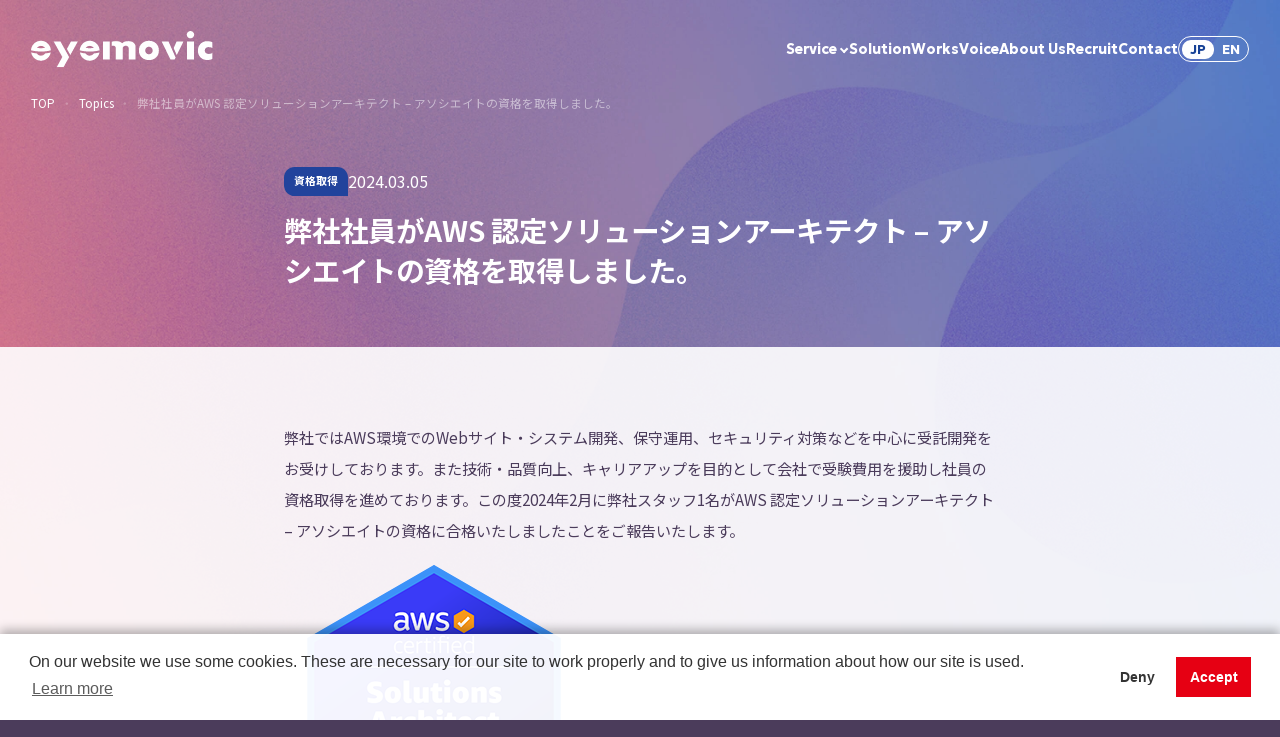

--- FILE ---
content_type: text/html; charset=UTF-8
request_url: https://www.eyemovic.com/topics/6133.html
body_size: 11352
content:


<!DOCTYPE html>
<html lang="ja">
<head prefix="og: http://ogp.me/ns# fb: http://ogp.me/ns/fb# article: http://ogp.me/ns/article#">
	<meta charset="utf-8">
	<meta name="viewport" content="width=device-width">
	<meta name="format-detection" content="telephone=no">
	<meta name="apple-mobile-web-app-title" content="">
	<!-- <meta property="og:image" content="https://www.eyemovic.com/assets/img/common/og_img.png"> -->

	<!-- Google Tag Manager -->
	<script>(function(w,d,s,l,i){w[l]=w[l]||[];w[l].push({'gtm.start':
	new Date().getTime(),event:'gtm.js'});var f=d.getElementsByTagName(s)[0],
	j=d.createElement(s),dl=l!='dataLayer'?'&l='+l:'';j.async=true;j.src=
	'https://www.googletagmanager.com/gtm.js?id='+i+dl;f.parentNode.insertBefore(j,f);
	})(window,document,'script','dataLayer','GTM-NSGB2V8');</script>
	<!-- End Google Tag Manager -->

	

	<link rel="stylesheet" href="https://cdn.jsdelivr.net/npm/slick-carousel@1.8.1/slick/slick.min.css">
	<link rel="stylesheet" type="text/css" href="//cdn.jsdelivr.net/gh/kenwheeler/slick@1.8.1/slick/slick-theme.css">
	<link rel="stylesheet" href="/assets/css/styles.css">
	<link rel="icon" href="/assets/img/common/favicon.ico">
	<link rel="apple-touch-icon" href="/assets/img/common/favicon.icog">
	<!--webフォント-->
	<link rel="preconnect" href="https://fonts.googleapis.com">
	<link rel="preconnect" href="https://fonts.gstatic.com" crossorigin>
	<link rel="preload" href="https://fonts.googleapis.com/css2?family=Geologica:wght@100..900&family=Noto+Sans+JP:wght@100..900&display=swap" as="style" onload="this.removeAttribute('onload');this.removeAttribute('as');this.rel='stylesheet';">

	<!-- wp_head ここから -->
	<meta name='robots' content='index, follow, max-image-preview:large, max-snippet:-1, max-video-preview:-1' />
	<style>img:is([sizes="auto" i], [sizes^="auto," i]) { contain-intrinsic-size: 3000px 1500px }</style>
	
	<!-- This site is optimized with the Yoast SEO plugin v26.0 - https://yoast.com/wordpress/plugins/seo/ -->
	<title>弊社社員がAWS 認定ソリューションアーキテクト – アソシエイトの資格を取得しました。 | 株式会社アイムービック</title>
	<meta name="description" content="弊社ではAWS環境でのWebサイト・システム開発、保守運用、セキュリティ対策などを中心に受託開発をお受けしております。また技術・品質向上、キャリアアップを目的と" />
	<link rel="canonical" href="https://www.eyemovic.com/topics/6133.html" />
	<meta property="og:locale" content="ja_JP" />
	<meta property="og:type" content="article" />
	<meta property="og:title" content="弊社社員がAWS 認定ソリューションアーキテクト – アソシエイトの資格を取得しました。 | 株式会社アイムービック" />
	<meta property="og:description" content="弊社ではAWS環境でのWebサイト・システム開発、保守運用、セキュリティ対策などを中心に受託開発をお受けしております。また技術・品質向上、キャリアアップを目的と" />
	<meta property="og:url" content="https://www.eyemovic.com/topics/6133.html" />
	<meta property="og:site_name" content="株式会社アイムービック" />
	<meta property="article:modified_time" content="2024-07-01T08:35:58+00:00" />
	<meta property="og:image" content="https://www.eyemovic.com/wp-content/uploads/topics/2022/08/aws.png" />
	<meta property="og:image:width" content="360" />
	<meta property="og:image:height" content="200" />
	<meta property="og:image:type" content="image/png" />
	<meta name="twitter:card" content="summary_large_image" />
	<meta name="twitter:label1" content="推定読み取り時間" />
	<meta name="twitter:data1" content="1分" />
	<script type="application/ld+json" class="yoast-schema-graph">{"@context":"https://schema.org","@graph":[{"@type":"WebPage","@id":"https://www.eyemovic.com/topics/6133.html","url":"https://www.eyemovic.com/topics/6133.html","name":"弊社社員がAWS 認定ソリューションアーキテクト – アソシエイトの資格を取得しました。 | 株式会社アイムービック","isPartOf":{"@id":"https://www.eyemovic.com/#website"},"primaryImageOfPage":{"@id":"https://www.eyemovic.com/topics/6133.html#primaryimage"},"image":{"@id":"https://www.eyemovic.com/topics/6133.html#primaryimage"},"thumbnailUrl":"https://www.eyemovic.com/wp-content/uploads/topics/2022/08/aws.png","datePublished":"2024-03-05T04:13:13+00:00","dateModified":"2024-07-01T08:35:58+00:00","description":"弊社ではAWS環境でのWebサイト・システム開発、保守運用、セキュリティ対策などを中心に受託開発をお受けしております。また技術・品質向上、キャリアアップを目的と","breadcrumb":{"@id":"https://www.eyemovic.com/topics/6133.html#breadcrumb"},"inLanguage":"ja","potentialAction":[{"@type":"ReadAction","target":["https://www.eyemovic.com/topics/6133.html"]}]},{"@type":"ImageObject","inLanguage":"ja","@id":"https://www.eyemovic.com/topics/6133.html#primaryimage","url":"https://www.eyemovic.com/wp-content/uploads/topics/2022/08/aws.png","contentUrl":"https://www.eyemovic.com/wp-content/uploads/topics/2022/08/aws.png","width":360,"height":200},{"@type":"BreadcrumbList","@id":"https://www.eyemovic.com/topics/6133.html#breadcrumb","itemListElement":[{"@type":"ListItem","position":1,"name":"ホーム","item":"https://www.eyemovic.com/"},{"@type":"ListItem","position":2,"name":"Topics一覧","item":"https://www.eyemovic.com/topics/"},{"@type":"ListItem","position":3,"name":"弊社社員がAWS 認定ソリューションアーキテクト – アソシエイトの資格を取得しました。"}]},{"@type":"WebSite","@id":"https://www.eyemovic.com/#website","url":"https://www.eyemovic.com/","name":"株式会社アイムービック","description":"Webを活用したビジネス課題の解決に向けたご提案からデザイン、開発実装まで。実装力を強みとし、AWS導入・構築からAWS環境でのWebサイト・システム開発、保守運用、セキュリティまで幅広く対応いたします。AWSを活用した開発ならアイムービックにお任せください。","potentialAction":[{"@type":"SearchAction","target":{"@type":"EntryPoint","urlTemplate":"https://www.eyemovic.com/?s={search_term_string}"},"query-input":{"@type":"PropertyValueSpecification","valueRequired":true,"valueName":"search_term_string"}}],"inLanguage":"ja"}]}</script>
	<!-- / Yoast SEO plugin. -->


<link rel='stylesheet' id='wp-block-library-css' href='https://www.eyemovic.com/wp-includes/css/dist/block-library/style.min.css?ver=6.8.3' type='text/css' media='all' />
<style id='wp-block-library-theme-inline-css' type='text/css'>
.wp-block-audio :where(figcaption){color:#555;font-size:13px;text-align:center}.is-dark-theme .wp-block-audio :where(figcaption){color:#ffffffa6}.wp-block-audio{margin:0 0 1em}.wp-block-code{border:1px solid #ccc;border-radius:4px;font-family:Menlo,Consolas,monaco,monospace;padding:.8em 1em}.wp-block-embed :where(figcaption){color:#555;font-size:13px;text-align:center}.is-dark-theme .wp-block-embed :where(figcaption){color:#ffffffa6}.wp-block-embed{margin:0 0 1em}.blocks-gallery-caption{color:#555;font-size:13px;text-align:center}.is-dark-theme .blocks-gallery-caption{color:#ffffffa6}:root :where(.wp-block-image figcaption){color:#555;font-size:13px;text-align:center}.is-dark-theme :root :where(.wp-block-image figcaption){color:#ffffffa6}.wp-block-image{margin:0 0 1em}.wp-block-pullquote{border-bottom:4px solid;border-top:4px solid;color:currentColor;margin-bottom:1.75em}.wp-block-pullquote cite,.wp-block-pullquote footer,.wp-block-pullquote__citation{color:currentColor;font-size:.8125em;font-style:normal;text-transform:uppercase}.wp-block-quote{border-left:.25em solid;margin:0 0 1.75em;padding-left:1em}.wp-block-quote cite,.wp-block-quote footer{color:currentColor;font-size:.8125em;font-style:normal;position:relative}.wp-block-quote:where(.has-text-align-right){border-left:none;border-right:.25em solid;padding-left:0;padding-right:1em}.wp-block-quote:where(.has-text-align-center){border:none;padding-left:0}.wp-block-quote.is-large,.wp-block-quote.is-style-large,.wp-block-quote:where(.is-style-plain){border:none}.wp-block-search .wp-block-search__label{font-weight:700}.wp-block-search__button{border:1px solid #ccc;padding:.375em .625em}:where(.wp-block-group.has-background){padding:1.25em 2.375em}.wp-block-separator.has-css-opacity{opacity:.4}.wp-block-separator{border:none;border-bottom:2px solid;margin-left:auto;margin-right:auto}.wp-block-separator.has-alpha-channel-opacity{opacity:1}.wp-block-separator:not(.is-style-wide):not(.is-style-dots){width:100px}.wp-block-separator.has-background:not(.is-style-dots){border-bottom:none;height:1px}.wp-block-separator.has-background:not(.is-style-wide):not(.is-style-dots){height:2px}.wp-block-table{margin:0 0 1em}.wp-block-table td,.wp-block-table th{word-break:normal}.wp-block-table :where(figcaption){color:#555;font-size:13px;text-align:center}.is-dark-theme .wp-block-table :where(figcaption){color:#ffffffa6}.wp-block-video :where(figcaption){color:#555;font-size:13px;text-align:center}.is-dark-theme .wp-block-video :where(figcaption){color:#ffffffa6}.wp-block-video{margin:0 0 1em}:root :where(.wp-block-template-part.has-background){margin-bottom:0;margin-top:0;padding:1.25em 2.375em}
</style>
<style id='classic-theme-styles-inline-css' type='text/css'>
/*! This file is auto-generated */
.wp-block-button__link{color:#fff;background-color:#32373c;border-radius:9999px;box-shadow:none;text-decoration:none;padding:calc(.667em + 2px) calc(1.333em + 2px);font-size:1.125em}.wp-block-file__button{background:#32373c;color:#fff;text-decoration:none}
</style>
<style id='global-styles-inline-css' type='text/css'>
:root{--wp--preset--aspect-ratio--square: 1;--wp--preset--aspect-ratio--4-3: 4/3;--wp--preset--aspect-ratio--3-4: 3/4;--wp--preset--aspect-ratio--3-2: 3/2;--wp--preset--aspect-ratio--2-3: 2/3;--wp--preset--aspect-ratio--16-9: 16/9;--wp--preset--aspect-ratio--9-16: 9/16;--wp--preset--color--black: #000000;--wp--preset--color--cyan-bluish-gray: #abb8c3;--wp--preset--color--white: #ffffff;--wp--preset--color--pale-pink: #f78da7;--wp--preset--color--vivid-red: #cf2e2e;--wp--preset--color--luminous-vivid-orange: #ff6900;--wp--preset--color--luminous-vivid-amber: #fcb900;--wp--preset--color--light-green-cyan: #7bdcb5;--wp--preset--color--vivid-green-cyan: #00d084;--wp--preset--color--pale-cyan-blue: #8ed1fc;--wp--preset--color--vivid-cyan-blue: #0693e3;--wp--preset--color--vivid-purple: #9b51e0;--wp--preset--gradient--vivid-cyan-blue-to-vivid-purple: linear-gradient(135deg,rgba(6,147,227,1) 0%,rgb(155,81,224) 100%);--wp--preset--gradient--light-green-cyan-to-vivid-green-cyan: linear-gradient(135deg,rgb(122,220,180) 0%,rgb(0,208,130) 100%);--wp--preset--gradient--luminous-vivid-amber-to-luminous-vivid-orange: linear-gradient(135deg,rgba(252,185,0,1) 0%,rgba(255,105,0,1) 100%);--wp--preset--gradient--luminous-vivid-orange-to-vivid-red: linear-gradient(135deg,rgba(255,105,0,1) 0%,rgb(207,46,46) 100%);--wp--preset--gradient--very-light-gray-to-cyan-bluish-gray: linear-gradient(135deg,rgb(238,238,238) 0%,rgb(169,184,195) 100%);--wp--preset--gradient--cool-to-warm-spectrum: linear-gradient(135deg,rgb(74,234,220) 0%,rgb(151,120,209) 20%,rgb(207,42,186) 40%,rgb(238,44,130) 60%,rgb(251,105,98) 80%,rgb(254,248,76) 100%);--wp--preset--gradient--blush-light-purple: linear-gradient(135deg,rgb(255,206,236) 0%,rgb(152,150,240) 100%);--wp--preset--gradient--blush-bordeaux: linear-gradient(135deg,rgb(254,205,165) 0%,rgb(254,45,45) 50%,rgb(107,0,62) 100%);--wp--preset--gradient--luminous-dusk: linear-gradient(135deg,rgb(255,203,112) 0%,rgb(199,81,192) 50%,rgb(65,88,208) 100%);--wp--preset--gradient--pale-ocean: linear-gradient(135deg,rgb(255,245,203) 0%,rgb(182,227,212) 50%,rgb(51,167,181) 100%);--wp--preset--gradient--electric-grass: linear-gradient(135deg,rgb(202,248,128) 0%,rgb(113,206,126) 100%);--wp--preset--gradient--midnight: linear-gradient(135deg,rgb(2,3,129) 0%,rgb(40,116,252) 100%);--wp--preset--font-size--small: 13px;--wp--preset--font-size--medium: 20px;--wp--preset--font-size--large: 36px;--wp--preset--font-size--x-large: 42px;--wp--preset--spacing--20: 0.44rem;--wp--preset--spacing--30: 0.67rem;--wp--preset--spacing--40: 1rem;--wp--preset--spacing--50: 1.5rem;--wp--preset--spacing--60: 2.25rem;--wp--preset--spacing--70: 3.38rem;--wp--preset--spacing--80: 5.06rem;--wp--preset--shadow--natural: 6px 6px 9px rgba(0, 0, 0, 0.2);--wp--preset--shadow--deep: 12px 12px 50px rgba(0, 0, 0, 0.4);--wp--preset--shadow--sharp: 6px 6px 0px rgba(0, 0, 0, 0.2);--wp--preset--shadow--outlined: 6px 6px 0px -3px rgba(255, 255, 255, 1), 6px 6px rgba(0, 0, 0, 1);--wp--preset--shadow--crisp: 6px 6px 0px rgba(0, 0, 0, 1);}:where(.is-layout-flex){gap: 0.5em;}:where(.is-layout-grid){gap: 0.5em;}body .is-layout-flex{display: flex;}.is-layout-flex{flex-wrap: wrap;align-items: center;}.is-layout-flex > :is(*, div){margin: 0;}body .is-layout-grid{display: grid;}.is-layout-grid > :is(*, div){margin: 0;}:where(.wp-block-columns.is-layout-flex){gap: 2em;}:where(.wp-block-columns.is-layout-grid){gap: 2em;}:where(.wp-block-post-template.is-layout-flex){gap: 1.25em;}:where(.wp-block-post-template.is-layout-grid){gap: 1.25em;}.has-black-color{color: var(--wp--preset--color--black) !important;}.has-cyan-bluish-gray-color{color: var(--wp--preset--color--cyan-bluish-gray) !important;}.has-white-color{color: var(--wp--preset--color--white) !important;}.has-pale-pink-color{color: var(--wp--preset--color--pale-pink) !important;}.has-vivid-red-color{color: var(--wp--preset--color--vivid-red) !important;}.has-luminous-vivid-orange-color{color: var(--wp--preset--color--luminous-vivid-orange) !important;}.has-luminous-vivid-amber-color{color: var(--wp--preset--color--luminous-vivid-amber) !important;}.has-light-green-cyan-color{color: var(--wp--preset--color--light-green-cyan) !important;}.has-vivid-green-cyan-color{color: var(--wp--preset--color--vivid-green-cyan) !important;}.has-pale-cyan-blue-color{color: var(--wp--preset--color--pale-cyan-blue) !important;}.has-vivid-cyan-blue-color{color: var(--wp--preset--color--vivid-cyan-blue) !important;}.has-vivid-purple-color{color: var(--wp--preset--color--vivid-purple) !important;}.has-black-background-color{background-color: var(--wp--preset--color--black) !important;}.has-cyan-bluish-gray-background-color{background-color: var(--wp--preset--color--cyan-bluish-gray) !important;}.has-white-background-color{background-color: var(--wp--preset--color--white) !important;}.has-pale-pink-background-color{background-color: var(--wp--preset--color--pale-pink) !important;}.has-vivid-red-background-color{background-color: var(--wp--preset--color--vivid-red) !important;}.has-luminous-vivid-orange-background-color{background-color: var(--wp--preset--color--luminous-vivid-orange) !important;}.has-luminous-vivid-amber-background-color{background-color: var(--wp--preset--color--luminous-vivid-amber) !important;}.has-light-green-cyan-background-color{background-color: var(--wp--preset--color--light-green-cyan) !important;}.has-vivid-green-cyan-background-color{background-color: var(--wp--preset--color--vivid-green-cyan) !important;}.has-pale-cyan-blue-background-color{background-color: var(--wp--preset--color--pale-cyan-blue) !important;}.has-vivid-cyan-blue-background-color{background-color: var(--wp--preset--color--vivid-cyan-blue) !important;}.has-vivid-purple-background-color{background-color: var(--wp--preset--color--vivid-purple) !important;}.has-black-border-color{border-color: var(--wp--preset--color--black) !important;}.has-cyan-bluish-gray-border-color{border-color: var(--wp--preset--color--cyan-bluish-gray) !important;}.has-white-border-color{border-color: var(--wp--preset--color--white) !important;}.has-pale-pink-border-color{border-color: var(--wp--preset--color--pale-pink) !important;}.has-vivid-red-border-color{border-color: var(--wp--preset--color--vivid-red) !important;}.has-luminous-vivid-orange-border-color{border-color: var(--wp--preset--color--luminous-vivid-orange) !important;}.has-luminous-vivid-amber-border-color{border-color: var(--wp--preset--color--luminous-vivid-amber) !important;}.has-light-green-cyan-border-color{border-color: var(--wp--preset--color--light-green-cyan) !important;}.has-vivid-green-cyan-border-color{border-color: var(--wp--preset--color--vivid-green-cyan) !important;}.has-pale-cyan-blue-border-color{border-color: var(--wp--preset--color--pale-cyan-blue) !important;}.has-vivid-cyan-blue-border-color{border-color: var(--wp--preset--color--vivid-cyan-blue) !important;}.has-vivid-purple-border-color{border-color: var(--wp--preset--color--vivid-purple) !important;}.has-vivid-cyan-blue-to-vivid-purple-gradient-background{background: var(--wp--preset--gradient--vivid-cyan-blue-to-vivid-purple) !important;}.has-light-green-cyan-to-vivid-green-cyan-gradient-background{background: var(--wp--preset--gradient--light-green-cyan-to-vivid-green-cyan) !important;}.has-luminous-vivid-amber-to-luminous-vivid-orange-gradient-background{background: var(--wp--preset--gradient--luminous-vivid-amber-to-luminous-vivid-orange) !important;}.has-luminous-vivid-orange-to-vivid-red-gradient-background{background: var(--wp--preset--gradient--luminous-vivid-orange-to-vivid-red) !important;}.has-very-light-gray-to-cyan-bluish-gray-gradient-background{background: var(--wp--preset--gradient--very-light-gray-to-cyan-bluish-gray) !important;}.has-cool-to-warm-spectrum-gradient-background{background: var(--wp--preset--gradient--cool-to-warm-spectrum) !important;}.has-blush-light-purple-gradient-background{background: var(--wp--preset--gradient--blush-light-purple) !important;}.has-blush-bordeaux-gradient-background{background: var(--wp--preset--gradient--blush-bordeaux) !important;}.has-luminous-dusk-gradient-background{background: var(--wp--preset--gradient--luminous-dusk) !important;}.has-pale-ocean-gradient-background{background: var(--wp--preset--gradient--pale-ocean) !important;}.has-electric-grass-gradient-background{background: var(--wp--preset--gradient--electric-grass) !important;}.has-midnight-gradient-background{background: var(--wp--preset--gradient--midnight) !important;}.has-small-font-size{font-size: var(--wp--preset--font-size--small) !important;}.has-medium-font-size{font-size: var(--wp--preset--font-size--medium) !important;}.has-large-font-size{font-size: var(--wp--preset--font-size--large) !important;}.has-x-large-font-size{font-size: var(--wp--preset--font-size--x-large) !important;}
:where(.wp-block-post-template.is-layout-flex){gap: 1.25em;}:where(.wp-block-post-template.is-layout-grid){gap: 1.25em;}
:where(.wp-block-columns.is-layout-flex){gap: 2em;}:where(.wp-block-columns.is-layout-grid){gap: 2em;}
:root :where(.wp-block-pullquote){font-size: 1.5em;line-height: 1.6;}
</style>
<script type="text/javascript" src="https://www.eyemovic.com/wp-includes/js/jquery/jquery.min.js?ver=3.7.1" id="jquery-core-js"></script>
<script type="text/javascript" src="https://www.eyemovic.com/wp-includes/js/jquery/jquery-migrate.min.js?ver=3.4.1" id="jquery-migrate-js"></script>
<link rel="https://api.w.org/" href="https://www.eyemovic.com/wp-json/" /><link rel="alternate" title="JSON" type="application/json" href="https://www.eyemovic.com/wp-json/wp/v2/topics/6133" /><link rel="EditURI" type="application/rsd+xml" title="RSD" href="https://www.eyemovic.com/xmlrpc.php?rsd" />
<link rel="alternate" title="oEmbed (JSON)" type="application/json+oembed" href="https://www.eyemovic.com/wp-json/oembed/1.0/embed?url=https%3A%2F%2Fwww.eyemovic.com%2Ftopics%2F6133.html" />
<link rel="alternate" title="oEmbed (XML)" type="text/xml+oembed" href="https://www.eyemovic.com/wp-json/oembed/1.0/embed?url=https%3A%2F%2Fwww.eyemovic.com%2Ftopics%2F6133.html&#038;format=xml" />
<!-- Stream WordPress user activity plugin v4.1.1 -->
		<style type="text/css" id="wp-custom-css">
			.wp-block-image figcaption{
font-size:14px;
margin-top:-10px;
}		</style>
			<!-- wp_head ここまで -->

	<!-- Global site tag (gtag.js) - Google Analytics -->
	<!-- <script async src="https://www.googletagmanager.com/gtag/js?id=UA-1077756-3"></script>
	<script>
	window.dataLayer = window.dataLayer || [];
	function gtag(){dataLayer.push(arguments);}
	gtag('js', new Date());

	gtag('config', 'UA-1077756-3');
	</script> -->

	<!-- Facebook Pixel Code -->
	<!-- <script>
	!function(f,b,e,v,n,t,s)
	{if(f.fbq)return;n=f.fbq=function(){n.callMethod?
	n.callMethod.apply(n,arguments):n.queue.push(arguments)};
	if(!f._fbq)f._fbq=n;n.push=n;n.loaded=!0;n.version='2.0';
	n.queue=[];t=b.createElement(e);t.async=!0;
	t.src=v;s=b.getElementsByTagName(e)[0];
	s.parentNode.insertBefore(t,s)}(window, document,'script',
	'https://connect.facebook.net/en_US/fbevents.js');
	fbq('init', '169569368426710');
	fbq('track', 'PageView');
	</script>
	<noscript><img height="1" width="1" style="display:none"
	src="https://www.facebook.com/tr?id=169569368426710&ev=PageView&noscript=1"
	/></noscript> -->
	<!-- End Facebook Pixel Code -->
</head>
<body class="">
	<!-- Google Tag Manager (noscript) -->
	<noscript><iframe src="https://www.googletagmanager.com/ns.html?id=GTM-NSGB2V8" height="0" width="0" style="display:none;visibility:hidden"></iframe></noscript>
	<!-- End Google Tag Manager (noscript) -->

<div class="p-homeBg"></div>

<input type="checkbox" class="l-header_menu_trigger" name="togglenav" id="togglenav">
<header id="top" class="l-header">
		<div class="l-header_logo">
		<a href="/"><img src="/assets/img/common/logo_eyemovic_white.svg" alt="eyemovic"></a>
		</div>
	<div class="l-header_right">
		<label class="l-header_burger_wrapper u-sp" for="togglenav">
			<span class="l-header_burger"></span>
		</label>
		<div class="l-headerSpNav">
			<div class="l-headerSpNavWrap">
				<ul class="l-headerNav">
					<li class="l-headerNav_item">
						<div class="l-headerNav_parent -service js-service">
							<span class="-english l-headerNav_serviceToggle">Service</span><span class="-wave"><span>サ</span><span>ー</span><span>ビ</span><span>ス</span></span>
							<div class="l-headerNav_pcServiceNav">
								<div class="l-headerPcNav js-headerPcNav">
									<div class="l-headerPcNav_container">
										<div class="l-headerPcNavWrap">
											<div class="l-headerPcNavBox -left">
												<h2 class="l-headerPcNav_mainLead c-gradationTitle"><span>Service</span></h2>
												<p class="l-headerPcNav_mainSubLead">サービス</p>
												<p class="l-headerPcNav_explanation">国内外のエンジニアや開発チームと協力し、AWSを基盤とした受託開発や、業界に特化した自社ソリューション開発を行っています。</p>
												<div class="l-headerPcNav_download">
													<a href="/download/">
														<p class="l-headerPcNav_download_title"><span>資料ダウンロード</span></p>
														<p class="l-headerPcNav_download_txt">会社情報、提供サービスや実績をご確認いただけます。</p>
														<div class="l-headerPcNav_download_imgs">
															<figure>
																<img loading="lazy" srcset="/assets/img/common/img_download01.webp 1x,/assets/img/common/img_download01@2x.webp 2x" src="/assets/img/common/img_download01.webp" alt="">
															</figure>
															<figure>
																<img loading="lazy" srcset="/assets/img/common/img_download02.webp 1x,/assets/img/common/img_download02@2x.webp 2x" src="/assets/img/common/img_download02.webp" alt="">
															</figure>
														</div>
													</a>
												</div>
											</div>
											<div class="l-headerPcNavBox -right">
												<div class="l-headerPcNav_contractDevelopment">
												<h3 class="l-headerPcNav_contractDevelopment_lead"><span>受託開発サービス</span></h3>
												<div class="l-headerPcNav_contractDevelopment_menuWrap">
													<ul class="l-headerPcNav_contractDevelopment_menu">
														<li><a href="/service/aws/"><span>AWS導入・構築</span></a></li>
														<li><a href="/service/web/"><span>Webサイト制作・CMS構築</span></a></li>
														<li><a href="/service/system/"><span>Webシステム・アプリ開発</span></a></li>
														<li><a href="/service/ec/"><span>ECサイト制作</span></a></li>
														<li><a href="/service/maintenance/"><span>運用保守</span></a></li>
														<li><a href="/service/kintone/"><span>kintone関連サービス</span></a></li>
														<li><a href="https://studio.eyemovic.com/" target="_blank" class="-blank"><span>Studio制作</span></a></li>
													</ul>
												</div>
												</div>
												<div class="l-headerPcNav_others">
													<div class="l-headerPcNav_others_grid">
																												<div class="l-headerPcNav_others_gridBox">
															<a href="/solution/">
																<h3 class="l-headerPcNav_others_gridBox_title"><span>ソリューションサービス</span></h3>
																<p class="l-headerPcNav_others_gridBox_txt">長年の支援実績で培ったナレッジとノウハウで高付加価値のソリューションを提供します。</p>
															</a>
														</div>
													</div>
												</div>
											</div>
										</div>
									</div>
								</div>
							</div>
							<div class="l-headerNav_spServiceNav">
								<ul class="l-headerNav_child">
									<li><a href="/service/aws/">AWS導入・構築</a></li>
									<li><a href="/service/system/">Webシステム・アプリ開発</a></li>
									<li><a href="/service/web/">Webサイト制作・CMS構築</a></li>
									<li><a href="/service/ec/">ECサイト制作</a></li>
									<li><a href="/service/maintenance/">運用保守 </a></li>
									<li><a href="/service/kintone/">kintone関連サービス </a></li>
									<li><a href="https://studio.eyemovic.com/" class="-blank" target="_blank">Studio制作</a></li>
								</ul>
							</div>
						</div>
					</li>
					<li class="l-headerNav_item"><a href="/solution/"><span class="-english">Solution</span><span class="-wave"><span>ソ</span><span>リ</span><span>ュ</span><span>ー</span><span>シ</span><span>ョ</span><span>ン</span><span>サ</span><span>ー</span><span>ビ</span><span>ス</span></span></a></li>
					<li class="l-headerNav_item"><a href="/works/"><span class="-english">Works</span><span class="-wave"><span>制</span><span>作</span><span>事</span><span>例</span></span></a></li>
					<li class="l-headerNav_item"><a href="/voice/"><span class="-english">Voice</span><span class="-wave"><span>関</span><span>わ</span><span>る</span><span>人</span><span>々</span></span></a></li>
					<li class="l-headerNav_item"><a href="/company/"><span class="-english">About Us</span><span class="-wave"><span>会</span><span>社</span><span>情</span><span>報</span></span></a></li>
					<!-- <li class="l-headerNav_item -blank"> -->
					<li class="l-headerNav_item">
						<!-- <a href="https://nagayaholdings.com/recruit/?company=%E3%82%A2%E3%82%A4%E3%83%A0%E3%83%BC%E3%83%93%E3%83%83%E3%82%AF" target="_blank"> -->
						<a href="/recruit/">
							<span class="-english">Recruit</span><span class="-wave"><span>採</span><span>用</span><span>情</span><span>報</span></span></a></li>
					<li class="l-headerNav_item"><a href="/contact/"><span class="-english">Contact</span><span class="-wave"><span>お</span><span>問</span><span>い</span><span>合</span><span>わ</span><span>せ</span></span></a></li>
				</ul>
				<ul class="l-headerSubNav u-sp">
					<li><a href="/news/">ニュース</a></li>
					<li><a href="/topics/">トピックス</a></li>
					<li><a href="/privacy/">プライバシーポリシー</a></li>
					<li><a href="/isms/">ISMS方針</a></li>
				</ul>
			</div>
		</div>
		<a href="https://en.eyemovic.com/" target="_blank" class="l-headerLanguage">
			<span>JP</span>
			<span>EN</span>
		</a>
	</div>
</header>
	<main class="u-clearfix">
		<ol class="c-breadcrumb">
			<li>
				<a href="/">TOP</a>
			</li>
			<li>
				<a href="/topics/">Topics</a>
			</li>
			<li>
			弊社社員がAWS 認定ソリューションアーキテクト – アソシエイトの資格を取得しました。			</li>
		</ol>

		
		<div class="p-topicsHeader">
			<div class="f-container_min">
				<div class="p-topicsHeader_info">
					<span class="c-cardCat" style="background:#21439c;">資格取得</span>										<time datetime="2024-03-05UTC04:13:130" itemprop="datePublished" class="p-topicsHeader_data">2024.03.05</time>
				</div>
				<h1 class="p-topicsHeader_title">弊社社員がAWS 認定ソリューションアーキテクト – アソシエイトの資格を取得しました。</h1>
			</div>
		</div>
		<section class="p-topicsDetail">
			<div class="f-container_min">
				<div class="p-topicsDetail_body">
					
<p>弊社ではAWS環境でのWebサイト・システム開発、保守運用、セキュリティ対策などを中心に受託開発をお受けしております。また技術・品質向上、キャリアアップを目的として会社で受験費用を援助し社員の資格取得を進めております。この度2024年2月に弊社スタッフ1名がAWS 認定ソリューションアーキテクト – アソシエイトの資格に合格いたしましたことをご報告いたします。</p>



<figure class="wp-block-image size-full"><img fetchpriority="high" decoding="async" width="300" height="300" src="/wp-content/uploads/topics/2022/08/AWS-Certified-Solutions-Architect-Associate_badge.3419559c682629072f1eb968d59dea0741772c0f.png" alt="" class="wp-image-3800" srcset="https://www.eyemovic.com/wp-content/uploads/topics/2022/08/AWS-Certified-Solutions-Architect-Associate_badge.3419559c682629072f1eb968d59dea0741772c0f.png 300w, https://www.eyemovic.com/wp-content/uploads/topics/2022/08/AWS-Certified-Solutions-Architect-Associate_badge.3419559c682629072f1eb968d59dea0741772c0f-150x150.png 150w" sizes="(max-width: 300px) 100vw, 300px" /></figure>



<h3 class="wp-block-heading" id="Abilities_Validated_by_the_Certification">認定によって検証される能力</h3>



<ul class="wp-block-list"><li>AWS のコンピューティング、ネットワーキング、ストレージ、管理、データベースサービスを使用した実務経験</li><li>AWS のテクノロジーを利用したソリューションの技術要件を特定し、定義する能力</li><li>提示された技術要件を満たす AWS のサービスを特定する能力</li><li>適切に設計されたソリューションを AWS で構築するためのベストプラクティスに関する理解</li><li>AWS のグローバルインフラストラクチャに関する理解</li><li>従来のサービスに関連する AWS のセキュリティサービスと機能に関する理解</li></ul>



<p>・資格概要 <br><a href="https://aws.amazon.com/jp/certification/certified-solutions-architect-associate/ ">https://aws.amazon.com/jp/certification/certified-solutions-architect-associate/ </a></p>



<h3 class="wp-block-heading">資格・検定取得者のコメント</h3>



<p>なんとか取れて嬉しいです。この調子で他の資格にも挑戦していきたいです。</p>



<div style="height:100px" aria-hidden="true" class="wp-block-spacer"></div>



<p>アイムービックは『人とテクノロジーで地域の変化の力になる』をミッションに社員一同全力を挙げ取り組んでまいります。<br>今後ともご指導・ご鞭撻のほど、よろしくお願い申し上げます</p>
                    
				</div>
			</div>
			<div class="p-topicsIndex f-container">
				<a href="/topics/" class="c-btnWave -clearColor"><span class="-wave"><span>T</span><span>o</span><span>p</span><span>i</span><span>c</span><span>s</span><span>一</span><span>覧</span><span>へ</span></a>
			</div>
		</section>
		        
        		<section class="p-contact">
			<div class="f-container js-scrollup">
				<h2 class="c-titleHome u-alignC u-fontWhite">Contact<span>お問い合わせ</span></h2>
				<div class="p-contactWrap">
					<div class="p-contactBox">
						<figure class="p-contactBox_image"><img loading="lazy" srcset="/assets/img/common/img_contact01.webp 1x,/assets/img/common/img_contact01@2x.webp 2x" src="/assets/img/common/img_contact01.webp" alt=""></figure>
						<div class="p-contactBox_right">
							<h3 class="p-contactBox_title">ご相談・見積依頼・お問い合わせ</h3>
							<p class="p-contactBox_text">問い合わせフォームよりご相談内容をお知らせください。Web会議ツールを利用した無料相談も受け付けています。</p>
							<a href="/contact/" class="c-btnWave -baseColor"><span class="-wave"><span>問</span><span>い</span><span>合</span><span>わ</span><span>せ</span><span>フ</span><span>ォ</span><span>ー</span><span>ム</span></span></a>
						</div>
					</div>
					<div class="p-contactBox">
						<figure class="p-contactBox_image"><img loading="lazy" srcset="/assets/img/common/img_contact02.webp 1x,/assets/img/common/img_contact02@2x.webp 2x" src="/assets/img/common/img_contact02.webp" alt=""></figure>
						<div class="p-contactBox_right">
							<h3 class="p-contactBox_title">資料ダウンロード</h3>
							<p class="p-contactBox_text">アイムービックの会社情報、提供サービスや実績についてを資料にまとめました。ご検討の際にご利用ください。</p>
							<a href="/download/" class="c-btnWave -baseColor"><span class="-wave"><span>ダ</span><span>ウ</span><span>ン</span><span>ロ</span><span>ー</span><span>ド</span><span>す</span><span>る</span></span></a>
						</div>
					</div>
				</div>
			</div>
			<section class="p-contactExample">
				<div class="f-container">
					<h3 class="p-contactExample_title">例えばこのような<br class="u-sp">ご相談をお受けできます</h3>
					<div class="p-contactExampleWrap">
						<div class="p-contactExampleBox">
							<figure class="p-contactExampleBox_image"><img loading="lazy" srcset="/assets/img/common/img_example01.webp 1x,/assets/img/common/img_example01@2x.webp 2x" src="/assets/img/common/img_example01.webp" alt=""></figure>
							<p class="p-contactExampleBox_text"><span>Webサイトやサービスの</span><span>リニューアルや改善を</span><span>考えている</span></p>
						</div>
						<div class="p-contactExampleBox">
							<figure class="p-contactExampleBox_image"><img loading="lazy" srcset="/assets/img/common/img_example02.webp 1x,/assets/img/common/img_example02@2x.webp 2x" src="/assets/img/common/img_example02.webp" alt=""></figure>
							<p class="p-contactExampleBox_text"><span>開発チーム・運用チーム</span><span>の</span><span>体制を整えたい</span></p>
						</div>
						<div class="p-contactExampleBox">
							<figure class="p-contactExampleBox_image"><img loading="lazy" srcset="/assets/img/common/img_example03.webp 1x,/assets/img/common/img_example03@2x.webp 2x" src="/assets/img/common/img_example03.webp" alt=""></figure>
							<p class="p-contactExampleBox_text"><span>煩雑な業務を</span><span>自動化(半自動化)したい</span></p>
						</div>
					</div>
				</div>
			</section>
		</section>	</main>

<footer class="l-footer js-footer">
		<div class="f-container js-scrollup">
			<div class="l-footerTitle">
				<img loading="lazy" src="/assets/img/common/logo_eyemovic_white.svg" alt="eyemovic" class="l-footerTitle_logo">
				<span class="l-footerTitle_text">人とテクノロジーで、<br class="u-sp">地域の変化のチカラになる。</span></div>
			<div class="l-footerMiddle">
				<div class="l-footerAddr">
					<p>代表TEL：<a class="l-footerSpTel" href="tel:05054907401">050-5490-7401</a>／FAX：050-3457-8615</p>
					<dl>
						<div>
							<dt>愛媛本社</dt>
							<dd>〒790-0003　<br class="u-sp"><span>愛媛県松山市三番町</span><span>6丁目3-4&nbsp;</span><span>松山パルビル5F</span></dd>
						</div>
						<div>
							<dt>高知オフィス</dt>
							<dd>〒783-0060　<br class="u-sp"><span>高知県南国市蛍が丘</span><span>1-1-2</span><br class="u-pc">
							<span>南国</span><span>オフィスパーク</span><span>センター</span><span>別棟&nbsp;2F&nbsp;</span><span>201号室</span></dd>
						</div>
						<div>
							<dt>徳島オフィス</dt>
							<dd>〒770-0912　<br class="u-sp"><span>徳島県徳島市東新町</span><span>1丁目9番地</span><br class="u-pc">
							<span>サマンビル1F</span></dd>
						</div>
						<div>
							<dt>香川オフィス</dt>
							<dd>〒760-0019　<br class="u-sp"><span>香川県高松市</span><span>サンポート</span><span>2-1</span><br class="u-pc">
							<span>高松</span><span>シンボルタワー&nbsp;</span><span>タワー棟5F&nbsp;</span><span>Setouchi-i-Base内</span></dd>
						</div>
					</dl>
				</div>
				<div class="l-footerRight">
					<ul class="l-footerNav">
						<li class="-parent"><span class="-service">Service</span></li>
						<li class="-subparent -fzsmall"><span>受託開発サービス</span></li>
						<li><a href="/service/aws/">AWS導入・構築</a></li>
						<li><a href="/service/system/">Webシステム・アプリ開発</a></li>
						<li><a href="/service/web/">Webサイト制作・CMS構築</a></li>
						<li><a href="/service/ec/">ECサイト制作</a></li>
						<li><a href="/service/maintenance/">運用保守</a></li>
						<li><a href="/service/kintone/">kintone関連サービス</a></li>
						<li class="-blank"><a class="-blank" target="_blank" href="https://studio.eyemovic.com/">Studio制作</a></li>
												<li class="-subparent"><a href="/solution/"><span>ソリューションサービス</span></a></li>
					</ul>
					<ul class="l-footerNav">
						<li class="-parent"><a href="/solution/">Solution</a></li>
						<li class="-parent"><a href="/works/">Works</a></li>
						<li class="-parent"><a href="/voice/">Voice</a></li>
						<li class="-parent"><a href="/company/">About Us</a></li>
						<li class="-parent"><a href="/recruit/" target="_blank">Recruit</a></li>
						<li class="-parent"><a href="/contact/">Contact</a></li>
					</ul>
					<div>
						<ul class="l-footerNav">
							<li><a href="/news/">ニュース</a></li>
							<li><a href="/topics/">トピックス</a></li>
							<li><a href="/privacy/">プライバシーポリシー</a></li>
							<li><a href="/isms/">ISMS方針</a></li>
						</ul>
						<div class="l-footerNagaya">
							<a href="https://nagayaholdings.com/" target="_blank" class="l-footerNagaya_banner"><img loading="lazy" src="/assets/img/common/bnr_nagaya.svg" alt="Nagaya"></a>
							<p class="l-footerNagaya_text">(⁨⁩株)アイムービックはNagayaホールディングスの一員です</p>
						</div>
					</div>
				</div>
			</div>
			<div class="l-footerBottom">
				<div class="l-footerCertification">
					<a href="https://aws.amazon.com/jp/partners/find/partnerdetails/?n=%E6%A0%AA%E5%BC%8F%E4%BC%9A%E7%A4%BE%E3%82%A2%E3%82%A4%E3%83%A0%E3%83%BC%E3%83%93%E3%83%83%E3%82%AF&id=001E000001QOSWkIAP" target="_blank" class="-aws">
						<figure><img loading="lazy" src="/assets/img/common/img_aws.webp" alt=""></figure>
						<p>アイムービックはAWSコンサルティングパートナー・セレクトティアです。</p>
					</a>
					<div class="-iso">
						<figure><img loading="lazy" src="/assets/img/common/img_iso.webp" alt=""></figure>
						<p>アイムービックは情報セキュリティマネジメントシステムの国際規格である、ISO/IEC27001(ISMS)認証を取得しています。（松山事務所のみ）<br>
						<a href="/isms/">ISMS方針</a></p>
					</div>
				</div>
				<div class="l-footerInstaCopy">
					<a href="https://www.instagram.com/eyemovic.inc/" target="_blank"><img loading="lazy" src="/assets/img/common/ico_instagram.svg" alt="instagram"></a>
					<small>&copy; 2005 - 2026 eyemovic Inc.</small>
				</div>
			</div>
		</div>
	</footer>
<!--jquery-->
<script src="https://cdn.jsdelivr.net/npm/jquery@3.7.1/dist/jquery.min.js"></script>
<!--slick-->
<script src="https://cdn.jsdelivr.net/npm/slick-carousel@1.8.1/slick/slick.min.js"></script>

<script src="/assets/js/home.js"></script>
<script src="/assets/js/libs.js"></script>




<script type="speculationrules">
{"prefetch":[{"source":"document","where":{"and":[{"href_matches":"\/*"},{"not":{"href_matches":["\/wp-*.php","\/wp-admin\/*","\/wp-content\/uploads\/*","\/wp-content\/*","\/wp-content\/plugins\/*","\/wp-content\/themes\/eyemovic2024\/*","\/*\\?(.+)"]}},{"not":{"selector_matches":"a[rel~=\"nofollow\"]"}},{"not":{"selector_matches":".no-prefetch, .no-prefetch a"}}]},"eagerness":"conservative"}]}
</script>
<script type="text/javascript" id="toc-front-js-extra">
/* <![CDATA[ */
var tocplus = {"smooth_scroll":"1","smooth_scroll_offset":"80"};
/* ]]> */
</script>
<script type="text/javascript" src="https://www.eyemovic.com/wp-content/plugins/table-of-contents-plus/front.min.js?ver=2411.1" id="toc-front-js"></script>
</body>

</html>

--- FILE ---
content_type: text/css
request_url: https://www.eyemovic.com/assets/css/styles.css
body_size: 54577
content:
@charset "UTF-8";
/* Sanitize
 * ========================================================================== */
/**
 * Add border box sizing in all browsers (opinionated).
 */
html {
  -webkit-box-sizing: border-box;
          box-sizing: border-box;
}

*,
*:before,
*:after {
  -webkit-box-sizing: inherit;
          box-sizing: inherit;
}

/**
 * 1. Add text decoration inheritance in all browsers (opinionated).
 * 2. Add vertical alignment inheritance in all browsers (opinionated).
 */
::before,
::after {
  text-decoration: inherit; /* 1 */
  vertical-align: inherit; /* 2 */
}

/**
 * 1. Use the default cursor in all browsers (opinionated).
 * 2. Change the line height in all browsers (opinionated).
 * 3. Use a 4-space tab width in all browsers (opinionated).
 * 4. Remove the grey highlight on links in iOS (opinionated).
 * 5. Prevent adjustments of font size after orientation changes in
 *		IE on Windows Phone and in iOS.
 * 6. Breaks words to prevent overflow in all browsers (opinionated).
 */
html {
  cursor: default; /* 1 */
  line-height: 1.5; /* 2 */
  -moz-tab-size: 4; /* 3 */
  -o-tab-size: 4;
     tab-size: 4; /* 3 */
  -webkit-tap-highlight-color: transparent; /* 4 */
  -ms-text-size-adjust: 100%; /* 5 */
  -webkit-text-size-adjust: 100%; /* 5 */
  word-break: break-word; /* 6 */
}

/* Sections
 * ========================================================================== */
/**
 * Remove the margin in all browsers (opinionated).
 */
body {
  margin: 0;
}

/**
 * Correct the font size and margin on `h1` elements within `section` and
 * `article` contexts in Chrome, Edge, Firefox, and Safari.
 */
h1 {
  font-size: 2em;
  margin: 0.67em 0;
}

/* Grouping content
 * ========================================================================== */
/**
 * Remove the margin on nested lists in Chrome, Edge, IE, and Safari.
 */
dl dl,
dl ol,
dl ul,
ol dl,
ul dl {
  margin: 0;
}

/**
 * Remove the margin on nested lists in Edge 18- and IE.
 */
ol ol,
ol ul,
ul ol,
ul ul {
  margin: 0;
}

/**
 * 1. Add the correct sizing in Firefox.
 * 2. Show the overflow in Edge 18- and IE.
 */
hr {
  height: 0; /* 1 */
  overflow: visible; /* 2 */
}

/**
 * Add the correct display in IE.
 */
main {
  display: block;
}

/**
 * Remove the list style on navigation lists in all browsers (opinionated).
 */
nav ol,
nav ul {
  list-style: none;
  padding: 0;
}

/**
 * 1. Correct the inheritance and scaling of font size in all browsers.
 * 2. Correct the odd `em` font sizing in all browsers.
 */
pre {
  font-family: monospace, monospace; /* 1 */
  font-size: 1em; /* 2 */
}

/* Text-level semantics
 * ========================================================================== */
/**
 * Remove the gray background on active links in IE 10.
 */
a {
  background-color: transparent;
}

/**
 * Add the correct text decoration in Edge 18-, IE, and Safari.
 */
abbr[title] {
  text-decoration: underline;
  -webkit-text-decoration: underline dotted;
          text-decoration: underline dotted;
}

/**
 * Add the correct font weight in Chrome, Edge, and Safari.
 */
b,
strong {
  font-weight: bolder;
}

/**
 * 1. Correct the inheritance and scaling of font size in all browsers.
 * 2. Correct the odd `em` font sizing in all browsers.
 */
code,
kbd,
samp {
  font-family: monospace, monospace; /* 1 */
  font-size: 1em; /* 2 */
}

/**
 * Add the correct font size in all browsers.
 */
small {
  font-size: 80%;
}

/* Embedded content
 * ========================================================================== */
/*
 * Change the alignment on media elements in all browsers (opinionated).
 */
img {
  max-width: 100%;
  height: auto;
}

audio,
canvas,
iframe,
img,
svg,
video {
  vertical-align: top;
}

/**
 * Add the correct display in IE 9-.
 */
audio,
video {
  display: inline-block;
}

/**
 * Add the correct display in iOS 4-7.
 */
audio:not([controls]) {
  display: none;
  height: 0;
}

/**
 * Remove the border on iframes in all browsers (opinionated).
 */
iframe {
  border-style: none;
}

/**
 * Remove the border on images within links in IE 10-.
 */
img {
  border-style: none;
}

/**
 * Change the fill color to match the text color in all browsers (opinionated).
 */
svg:not([fill]) {
  fill: currentColor;
}

/**
 * Hide the overflow in IE.
 */
svg:not(:root) {
  overflow: hidden;
}

/* Tabular data
 * ========================================================================== */
/**
 * Collapse border spacing in all browsers (opinionated).
 */
table {
  border-collapse: collapse;
}

/* Forms
 * ========================================================================== */
/**
 * Remove the margin on controls in Safari.
 */
button,
input,
select {
  margin: 0;
}

/**
 * 1. Show the overflow in IE.
 * 2. Remove the inheritance of text transform in Edge 18-, Firefox, and IE.
 */
button {
  overflow: visible; /* 1 */
  text-transform: none; /* 2 */
}

/**
 * Correct the inability to style buttons in iOS and Safari.
 */
button,
[type=button],
[type=reset],
[type=submit] {
  -webkit-appearance: button;
}

/**
 * 1. Change the inconsistent appearance in all browsers (opinionated).
 * 2. Correct the padding in Firefox.
 */
fieldset {
  border: 1px solid #a0a0a0; /* 1 */
  padding: 0.35em 0.75em 0.625em; /* 2 */
}

/**
 * Show the overflow in Edge 18- and IE.
 */
input {
  overflow: visible;
}

/**
 * 1. Correct the text wrapping in Edge 18- and IE.
 * 2. Correct the color inheritance from `fieldset` elements in IE.
 */
legend {
  display: table; /* 1 */
  max-width: 100%; /* 1 */
  white-space: normal; /* 1 */
  color: inherit; /* 2 */
}

/**
 * 1. Add the correct display in Edge 18- and IE.
 * 2. Add the correct vertical alignment in Chrome, Edge, and Firefox.
 */
progress {
  display: inline-block; /* 1 */
  vertical-align: baseline; /* 2 */
}

/**
 * Remove the inheritance of text transform in Firefox.
 */
select {
  text-transform: none;
}

/**
 * 1. Remove the margin in Firefox and Safari.
 * 2. Remove the default vertical scrollbar in IE.
 * 3. Change the resize direction in all browsers (opinionated).
 */
textarea {
  margin: 0; /* 1 */
  overflow: auto; /* 2 */
  resize: vertical; /* 3 */
}

/**
 * Remove the padding in IE 10-.
 */
[type=checkbox],
[type=radio] {
  padding: 0;
}

/**
 * 1. Correct the odd appearance in Chrome, Edge, and Safari.
 * 2. Correct the outline style in Safari.
 */
[type=search] {
  -webkit-appearance: textfield; /* 1 */
  outline-offset: -2px; /* 2 */
}

/**
 * Correct the cursor style of increment and decrement buttons in Safari.
 */
::-webkit-inner-spin-button,
::-webkit-outer-spin-button {
  height: auto;
}

/**
 * Correct the text style of placeholders in Chrome, Edge, and Safari.
 */
::-webkit-input-placeholder {
  color: inherit;
  opacity: 0.54;
}

/**
 * Remove the inner padding in Chrome, Edge, and Safari on macOS.
 */
::-webkit-search-decoration {
  -webkit-appearance: none;
}

/**
 * 1. Correct the inability to style upload buttons in iOS and Safari.
 * 2. Change font properties to `inherit` in Safari.
 */
::-webkit-file-upload-button {
  -webkit-appearance: button; /* 1 */
  font: inherit; /* 2 */
}

/**
 * Remove the inner border and padding of focus outlines in Firefox.
 */
::-moz-focus-inner {
  border-style: none;
  padding: 0;
}

/**
 * Restore the focus outline styles unset by the previous rule in Firefox.
 */
:-moz-focusring {
  outline: 1px dotted ButtonText;
}

/**
 * Remove the additional :invalid styles in Firefox.
 */
:-moz-ui-invalid {
  box-shadow: none;
}

/* Interactive
 * ========================================================================== */
/*
 * Add the correct display in Edge 18- and IE.
 */
details {
  display: block;
}

/*
 * Add the correct styles in Edge 18-, IE, and Safari.
 */
dialog {
  background-color: white;
  border: solid;
  color: black;
  display: block;
  height: -moz-fit-content;
  height: -webkit-fit-content;
  height: fit-content;
  left: 0;
  margin: auto;
  padding: 1em;
  position: absolute;
  right: 0;
  width: -moz-fit-content;
  width: -webkit-fit-content;
  width: fit-content;
}

dialog:not([open]) {
  display: none;
}

/*
 * Add the correct display in all browsers.
 */
summary {
  display: list-item;
}

/* Scripting
 * ========================================================================== */
/**
 * Add the correct display in IE 9-.
 */
canvas {
  display: inline-block;
}

/**
 * Add the correct display in IE.
 */
template {
  display: none;
}

/* User interaction
 * ========================================================================== */
/*
 * 1. Remove the tapping delay in IE 10.
 * 2. Remove the tapping delay on clickable elements
			in all browsers (opinionated).
 */
a,
area,
button,
input,
label,
select,
summary,
textarea,
[tabindex] {
  -ms-touch-action: manipulation; /* 1 */
  touch-action: manipulation; /* 2 */
}

/**
 * Add the correct display in IE 10-.
 */
[hidden] {
  display: none;
}

/* Accessibility
 * ========================================================================== */
/**
 * Change the cursor on busy elements in all browsers (opinionated).
 */
[aria-busy=true] {
  cursor: progress;
}

/*
 * Change the cursor on control elements in all browsers (opinionated).
 */
[aria-controls] {
  cursor: pointer;
}

/*
 * Change the cursor on disabled, not-editable, or otherwise
 * inoperable elements in all browsers (opinionated).
 */
[aria-disabled=true],
[disabled] {
  cursor: not-allowed;
}

/*
 * Change the display on visually hidden accessible elements
 * in all browsers (opinionated).
 */
[aria-hidden=false][hidden] {
  display: initial;
}

[aria-hidden=false][hidden]:not(:focus) {
  clip: rect(0, 0, 0, 0);
  position: absolute;
}

/**
 * Add
 */
dl dd {
  margin-left: 0;
}

figure {
  margin: 0;
}

table {
  table-layout: fixed;
}

menu {
  padding: 0;
}

/*引数：初期値はすべて_variables.scssで設定
$pcsize：PCデザイン文字サイズ
$pcspacing：PCデザイン文字間
$spsize：SPデザイン文字サイズ
$spspacing：SPデザイン文字間
$pccontainer：PCデザインコンテンツ幅
$spcontainer：SPデザインコンテンツ幅
*/
/*引数
$property：cssのプロパティ
$pcsize：PCデザインpx
$spsize：SPデザインpx
$pccontainer：PCデザインコンテンツ幅：初期値は_variables.scssで設定
$spcontainer：SPデザインコンテンツ幅：初期値は_variables.scssで設定
*/
/*引数
$vertical：横比率
$horizontal：縦比率
*/
/*引数
$col：PCカラム数
$margin_h：PC横マージンpx
$margin_v：PC縦マージンpx
$spcol：SPカラム数
$spmargin_h：SP横マージンpx
$spmargin_v：SP縦マージンpx
$pccontainer：PCデザインコンテンツ幅：初期値は_variables.scssで設定
$spcontainer：SPデザインコンテンツ幅：初期値は_variables.scssで設定
*/
html {
  font-size: min(1.1805555556vw, 17px);
  line-height: 2.1;
}
@media screen and (max-width: 768px) {
  html {
    font-size: 4vw;
    line-height: 2.1;
  }
}

body {
  font-family: "Noto Sans JP", sans-serif;
  overflow-x: hidden;
  position: relative;
  background: #4B3C5B;
  color: #4B3C5B;
}
@media screen and (max-width: 768px) {
  body.-open {
    overflow: hidden;
  }
}

::-moz-selection {
  background-color: #C71E5B;
  color: #fff;
}

::selection {
  background-color: #C71E5B;
  color: #fff;
}

img {
  image-rendering: -webkit-optimize-contrast;
}

/* hover
--------------------------------------------------*/
@media (hover: hover) {
  a:where(:-moz-any-link, :enabled, summary):hover {
    text-decoration: none;
  }
  a:where(:any-link, :enabled, summary):hover {
    text-decoration: none;
  }
}
@media (hover: none) {
  a:where(:-moz-any-link, :enabled, summary):active {
    text-decoration: none;
  }
  a:where(:any-link, :enabled, summary):active {
    text-decoration: none;
  }
}

label {
  cursor: pointer;
}

/* コンテナ
--------------------------------------------------*/
.f-container {
  margin-inline: auto;
  width: min(100%, 1200px + 16.6666666667%);
  padding-left: 8.3333333333%;
  padding-right: 8.3333333333%;
}
@media screen and (max-width: 768px) {
  .f-container {
    width: 89.3333333333%;
    padding-left: 0;
    padding-right: 0;
  }
}

.f-container_min {
  margin-inline: auto;
  width: min(100%, 800px + 44.4444444444%);
  padding-left: 22.2222222222%;
  padding-right: 22.2222222222%;
}
@media screen and (max-width: 768px) {
  .f-container_min {
    width: 89.3333333333%;
    padding-left: 0;
    padding-right: 0;
  }
}

.f-container_form {
  margin-inline: auto;
  width: min(100%, 1200px + 16.6666666667%);
  padding-left: 18.3333333333%; /* 左パディングを多めに */
  padding-right: -1.6666666667%; /* 右パディングをその分減らす */
}
@media screen and (max-width: 768px) {
  .f-container_form {
    width: 89.3333333333%;
    padding-left: 0;
    padding-right: 0;
  }
}

/* スクロールでふわっと表示
--------------------------------------------------*/
.js-scrollup {
  opacity: 0;
  visibility: hidden;
  -webkit-transform: translateY(50px);
          transform: translateY(50px);
  -webkit-transition: opacity 1s, -webkit-transform 1s;
  transition: opacity 1s, -webkit-transform 1s;
  transition: opacity 1s, transform 1s;
  transition: opacity 1s, transform 1s, -webkit-transform 1s;
}

.js-scrollup.is-show {
  opacity: 1;
  visibility: visible;
  -webkit-transform: translateY(0px);
          transform: translateY(0px);
}

.l-header {
  padding: min(2.4305555556vw, 35px);
  background: rgba(255, 255, 255, 0);
  position: fixed;
  top: 0;
  left: 0;
  width: 100%;
  display: -webkit-box;
  display: -ms-flexbox;
  display: flex;
  -webkit-box-align: center;
      -ms-flex-align: center;
          align-items: center;
  -webkit-box-pack: justify;
      -ms-flex-pack: justify;
          justify-content: space-between;
  z-index: 50;
  -webkit-transform: translateY(-110px);
          transform: translateY(-110px);
}
@media screen and (max-width: 768px) {
  .l-header {
    padding: min(5.3333333333vw, 100vh);
  }
}
.l-header::before {
  content: "";
  position: absolute;
  left: 0;
  top: 0;
  display: block;
  width: 100%;
  height: 100%;
  background: #fff;
  z-index: -1;
  opacity: 0;
  -webkit-transition: opacity 0.5s;
  transition: opacity 0.5s;
}
.l-header_logo {
  margin: 0;
  line-height: 1;
  font-size: 1em;
}
.l-header_logo a {
  color: #fff;
}
.l-header_logo a img {
  width: min(14.2361111111vw, 205px);
}
@media screen and (max-width: 768px) {
  .l-header_logo a img {
    width: min(32vw, 100vh);
  }
}
.l-header_logo_form {
  margin-top: min(2.5vw, 36px);
  margin-left: min(3.4722222222vw, 50px);
}
@media screen and (max-width: 768px) {
  .l-header_logo_form {
    margin-top: min(6.6666666667vw, 100vh);
  }
}
@media screen and (max-width: 768px) {
  .l-header_logo_form {
    margin-left: min(5.6vw, 100vh);
  }
}
.l-header_right {
  display: -webkit-box;
  display: -ms-flexbox;
  display: flex;
  -webkit-box-align: center;
      -ms-flex-align: center;
          align-items: center;
  gap: 2em;
}
@media screen and (max-width: 768px) {
  .l-header_right {
    gap: 1em;
  }
}

@media screen and (max-width: 768px) {
  .l-headerSpNav {
    position: fixed;
    top: 0;
    left: 0;
    z-index: 100;
    width: 100%;
    height: 100dvh;
    background: url("../img/common/bg_sp.webp") center no-repeat;
    background-size: cover;
    padding: 5em 0 0;
    opacity: 0;
    pointer-events: none;
    -webkit-transition: all 0.5s;
    transition: all 0.5s;
  }
}

@media screen and (max-width: 768px) {
  .l-headerSpNavWrap {
    width: 100%;
    height: 100%;
    overflow-y: scroll;
    padding: 0 1em 5em;
  }
}

.l-headerNav {
  list-style: none;
  padding: 0;
  margin: 0;
  display: -webkit-box;
  display: -ms-flexbox;
  display: flex;
  gap: 1.5em;
}
@media screen and (max-width: 768px) {
  .l-headerNav {
    -webkit-box-orient: vertical;
    -webkit-box-direction: normal;
        -ms-flex-direction: column;
            flex-direction: column;
  }
}
.l-headerNav_item {
  font-weight: bold;
}
.l-headerNav_item.-blank {
  display: -webkit-box;
  display: -ms-flexbox;
  display: flex;
  -webkit-box-align: center;
      -ms-flex-align: center;
          align-items: center;
}
.l-headerNav_item.-blank::after {
  content: "";
  display: block;
  font-size: min(0.9722222222vw, 14px);
  line-height: 1;
  width: 1em;
  height: 1em;
  background: url("../img/common/ico_blank.svg") center no-repeat;
  background-size: contain;
  margin-left: 0.5em;
}
@media screen and (max-width: 768px) {
  .l-headerNav_item.-blank::after {
    font-size: 3.7333333333vw;
    line-height: 1;
  }
}
@media screen and (max-width: 768px) {
  .l-headerNav_item.-blank {
    -webkit-box-align: baseline;
        -ms-flex-align: baseline;
            align-items: baseline;
  }
}
.l-headerNav_item a, .l-headerNav_item .l-headerNav_parent {
  color: #fff;
  font-weight: bold;
  text-decoration: none;
  background: none;
  border: none;
  outline: none;
  padding: 0;
  cursor: pointer;
  display: block;
  position: relative;
  overflow: visible;
}
@media screen and (min-width: 769px) {
  .l-headerNav_item a, .l-headerNav_item .l-headerNav_parent {
    font-family: "Geologica", sans-serif;
  }
  .l-headerNav_item a.-open .l-headerNav_child, .l-headerNav_item .l-headerNav_parent.-open .l-headerNav_child {
    opacity: 1;
    pointer-events: auto;
  }
  .l-headerNav_item a.-open .l-headerPcNav, .l-headerNav_item .l-headerNav_parent.-open .l-headerPcNav {
    opacity: 1;
    pointer-events: auto;
  }
  .l-headerNav_item a:hover .-wave span, .l-headerNav_item .l-headerNav_parent:hover .-wave span {
    -webkit-animation-name: wave;
            animation-name: wave;
    -webkit-animation-duration: 0.2s;
            animation-duration: 0.2s;
    -webkit-animation-fill-mode: forwards;
            animation-fill-mode: forwards;
  }
  .l-headerNav_item a:hover .-wave span:nth-child(2), .l-headerNav_item .l-headerNav_parent:hover .-wave span:nth-child(2) {
    -webkit-animation-delay: 0.03s;
            animation-delay: 0.03s;
  }
  .l-headerNav_item a:hover .-wave span:nth-child(3), .l-headerNav_item .l-headerNav_parent:hover .-wave span:nth-child(3) {
    -webkit-animation-delay: 0.06s;
            animation-delay: 0.06s;
  }
  .l-headerNav_item a:hover .-wave span:nth-child(4), .l-headerNav_item .l-headerNav_parent:hover .-wave span:nth-child(4) {
    -webkit-animation-delay: 0.09s;
            animation-delay: 0.09s;
  }
  .l-headerNav_item a:hover .-wave span:nth-child(5), .l-headerNav_item .l-headerNav_parent:hover .-wave span:nth-child(5) {
    -webkit-animation-delay: 0.12s;
            animation-delay: 0.12s;
  }
  .l-headerNav_item a:hover .-wave span:nth-child(6), .l-headerNav_item .l-headerNav_parent:hover .-wave span:nth-child(6) {
    -webkit-animation-delay: 0.15s;
            animation-delay: 0.15s;
  }
  .l-headerNav_item a:hover .-wave span:nth-child(7), .l-headerNav_item .l-headerNav_parent:hover .-wave span:nth-child(7) {
    -webkit-animation-delay: 0.18s;
            animation-delay: 0.18s;
  }
  .l-headerNav_item a:hover .-wave span:nth-child(8), .l-headerNav_item .l-headerNav_parent:hover .-wave span:nth-child(8) {
    -webkit-animation-delay: 0.21s;
            animation-delay: 0.21s;
  }
  .l-headerNav_item a:hover .-wave span:nth-child(9), .l-headerNav_item .l-headerNav_parent:hover .-wave span:nth-child(9) {
    -webkit-animation-delay: 0.24s;
            animation-delay: 0.24s;
  }
  .l-headerNav_item a:hover .-wave span:nth-child(10), .l-headerNav_item .l-headerNav_parent:hover .-wave span:nth-child(10) {
    -webkit-animation-delay: 0.27s;
            animation-delay: 0.27s;
  }
  .l-headerNav_item a:hover .-wave span:nth-child(11), .l-headerNav_item .l-headerNav_parent:hover .-wave span:nth-child(11) {
    -webkit-animation-delay: 0.3s;
            animation-delay: 0.3s;
  }
  .l-headerNav_item a:hover .-wave span:nth-child(12), .l-headerNav_item .l-headerNav_parent:hover .-wave span:nth-child(12) {
    -webkit-animation-delay: 0.33s;
            animation-delay: 0.33s;
  }
}
@media screen and (max-width: 768px) {
  .l-headerNav_item a, .l-headerNav_item .l-headerNav_parent {
    text-align: left;
    font-family: "Noto Sans JP", sans-serif;
  }
}
.l-headerNav_item a .-english, .l-headerNav_item .l-headerNav_parent .-english {
  font-size: min(1.1111111111vw, 16px);
  line-height: 2.5;
  -webkit-transition: opacity 0.5s;
  transition: opacity 0.5s;
}
@media screen and (max-width: 768px) {
  .l-headerNav_item a .-english, .l-headerNav_item .l-headerNav_parent .-english {
    font-size: 6.9333333333vw;
    line-height: 1.5;
  }
}
@media (hover: hover) {
  .l-headerNav_item a .-english:is(:where(:-moz-any-link, :enabled, summary):hover *), .l-headerNav_item .l-headerNav_parent .-english:is(:where(:-moz-any-link, :enabled, summary):hover *) {
    opacity: 0.6;
  }
  .l-headerNav_item a .-english:is(:where(:any-link, :enabled, summary):hover *), .l-headerNav_item .l-headerNav_parent .-english:is(:where(:any-link, :enabled, summary):hover *) {
    opacity: 0.6;
  }
}
@media (hover: none) {
  .l-headerNav_item a .-english:is(:where(:-moz-any-link, :enabled, summary):active *), .l-headerNav_item .l-headerNav_parent .-english:is(:where(:-moz-any-link, :enabled, summary):active *) {
    opacity: 0.6;
  }
  .l-headerNav_item a .-english:is(:where(:any-link, :enabled, summary):active *), .l-headerNav_item .l-headerNav_parent .-english:is(:where(:any-link, :enabled, summary):active *) {
    opacity: 0.6;
  }
}
.l-headerNav_item a .-wave, .l-headerNav_item .l-headerNav_parent .-wave {
  font-size: min(0.6944444444vw, 10px);
  line-height: 3;
  display: -webkit-box;
  display: -ms-flexbox;
  display: flex;
  font-family: "Noto Sans JP", sans-serif;
}
@media screen and (max-width: 768px) {
  .l-headerNav_item a .-wave, .l-headerNav_item .l-headerNav_parent .-wave {
    font-size: 2.9333333333vw;
    line-height: 1;
  }
}
@media screen and (min-width: 769px) {
  .l-headerNav_item a .-wave, .l-headerNav_item .l-headerNav_parent .-wave {
    position: absolute;
    top: -1.2em;
    left: 50%;
    -webkit-transform: translateX(-50%);
            transform: translateX(-50%);
    width: -webkit-fit-content;
    width: -moz-fit-content;
    width: fit-content;
  }
  .l-headerNav_item a .-wave span, .l-headerNav_item .l-headerNav_parent .-wave span {
    -webkit-transform: translateY(1.5em);
            transform: translateY(1.5em);
    opacity: 0;
  }
}
@media screen and (max-width: 768px) {
  .l-headerNav_item .l-headerNav_parent {
    width: 100%;
  }
  .l-headerNav_item .l-headerNav_parent .-english {
    width: 100%;
    display: -webkit-box;
    display: -ms-flexbox;
    display: flex;
    -webkit-box-pack: justify;
        -ms-flex-pack: justify;
            justify-content: space-between;
  }
  .l-headerNav_item .l-headerNav_parent .-english::after {
    content: "＋";
    margin-right: 0.5em;
  }
  .l-headerNav_item .l-headerNav_parent .-english.-open::after {
    content: "－";
  }
}
.l-headerNav_child {
  list-style: none;
  text-align: left;
  -webkit-transition: opacity 0.5s;
  transition: opacity 0.5s;
}
.l-headerNav_child a {
  font-size: min(1.0416666667vw, 15px);
  line-height: 230%;
  font-family: "Noto Sans JP", sans-serif;
  font-weight: bold;
}
@media screen and (max-width: 768px) {
  .l-headerNav_child a {
    font-size: 4.5333333333vw;
    line-height: 230%;
  }
}
.l-headerNav_child a.-blank::after {
  content: "";
  display: inline-block;
  width: 1em;
  height: 1em;
  background: url(../img/common/ico_blank.svg) center no-repeat;
  background-size: contain;
  margin-left: 0.5em;
}
@media screen and (min-width: 769px) {
  .l-headerNav_child {
    border-radius: min(0.8333333333vw, 12px);
    padding: 0.7em 1.4em;
    margin: 0;
    position: absolute;
    left: -0.5em;
    top: 2.4em;
    width: 17em;
    background: #fff;
    opacity: 0;
    pointer-events: none;
  }
}
@media screen and (min-width: 769px) and (max-width: 768px) {
  .l-headerNav_child {
    border-radius: min(3.2vw, 100vh);
  }
}
@media screen and (min-width: 769px) {
  .l-headerNav_child a {
    color: #4B3C5B;
    -webkit-transition: all 0.5s;
    transition: all 0.5s;
  }
}
@media screen and (min-width: 769px) and (hover: hover) {
  .l-headerNav_child a:where(:-moz-any-link, :enabled, summary):hover {
    opacity: 0.5;
  }
  .l-headerNav_child a:where(:any-link, :enabled, summary):hover {
    opacity: 0.5;
  }
}
@media screen and (min-width: 769px) and (hover: none) {
  .l-headerNav_child a:where(:-moz-any-link, :enabled, summary):active {
    opacity: 0.5;
  }
  .l-headerNav_child a:where(:any-link, :enabled, summary):active {
    opacity: 0.5;
  }
}
@media screen and (max-width: 768px) {
  .l-headerNav_child {
    padding-left: 1.5em;
    margin: 0.5em 0 0;
    display: none;
  }
  .l-headerNav_child a {
    font-weight: normal;
  }
}
@media screen and (min-width: 769px) {
  .l-headerNav_spServiceNav {
    display: none;
  }
}
@media screen and (min-width: 769px) {
  .l-headerNav_pcServiceNav {
    pointer-events: auto;
  }
}
@media screen and (max-width: 768px) {
  .l-headerNav_pcServiceNav {
    display: none;
  }
}
.l-headerNav_parent.-service {
  margin-right: min(0.9027777778vw, 13px);
}
@media screen and (max-width: 768px) {
  .l-headerNav_parent.-service {
    margin-right: min(3.4666666667vw, 100vh);
  }
}

@media screen and (max-width: 768px) {
  .l-headerSubNav {
    list-style: none;
    padding: 0;
    margin: 2em 0 0;
  }
  .l-headerSubNav li {
    margin-top: 0.5em;
  }
  .l-headerSubNav a {
    color: #fff;
    font-size: 4vw;
    text-decoration: none;
  }
}

@media screen and (max-width: 768px) {
  .l-header_burger_wrapper {
    cursor: pointer;
    width: 30px;
    height: 30px;
    display: block;
    -webkit-box-ordinal-group: 4;
        -ms-flex-order: 3;
            order: 3;
  }
  .l-header_burger_wrapper .l-header_burger {
    display: block;
    background: white;
    width: 23px;
    height: 3px;
    position: relative;
    -webkit-transition: background 0.01s 0.3s ease;
    transition: background 0.01s 0.3s ease;
    -webkit-transform: translate(4px, 14px);
            transform: translate(4px, 14px);
    -webkit-transition: top 0.3s 0.35s ease, -webkit-transform 0.3s 0.05s ease;
    transition: top 0.3s 0.35s ease, -webkit-transform 0.3s 0.05s ease;
    transition: top 0.3s 0.35s ease, transform 0.3s 0.05s ease;
    transition: top 0.3s 0.35s ease, transform 0.3s 0.05s ease, -webkit-transform 0.3s 0.05s ease;
  }
  .l-header_burger_wrapper .l-header_burger:before, .l-header_burger_wrapper .l-header_burger:after {
    content: "";
    -webkit-transition: top 0.3s 0.35s ease, -webkit-transform 0.3s 0.05s ease;
    transition: top 0.3s 0.35s ease, -webkit-transform 0.3s 0.05s ease;
    transition: top 0.3s 0.35s ease, transform 0.3s 0.05s ease;
    transition: top 0.3s 0.35s ease, transform 0.3s 0.05s ease, -webkit-transform 0.3s 0.05s ease;
    position: absolute;
    background: white;
    width: 23px;
    height: 3px;
  }
  .l-header_burger_wrapper .l-header_burger:before {
    top: -7px;
  }
  .l-header_burger_wrapper .l-header_burger:after {
    top: 7px;
  }
}

.l-header_menu_trigger {
  display: none;
}

.l-header_menu_trigger:checked + .l-header .l-header_logo {
  position: relative;
  z-index: 110;
}
.l-header_menu_trigger:checked + .l-header .l-header_burger_wrapper {
  position: relative;
  z-index: 110;
}
.l-header_menu_trigger:checked + .l-header .l-header_burger_wrapper .l-header_burger {
  background: transparent;
  -webkit-transition: top 0.3s 0.05s ease, -webkit-transform 0.3s 0.35s ease;
  transition: top 0.3s 0.05s ease, -webkit-transform 0.3s 0.35s ease;
  transition: top 0.3s 0.05s ease, transform 0.3s 0.35s ease;
  transition: top 0.3s 0.05s ease, transform 0.3s 0.35s ease, -webkit-transform 0.3s 0.35s ease;
}
.l-header_menu_trigger:checked + .l-header .l-header_burger_wrapper .l-header_burger:after, .l-header_menu_trigger:checked + .l-header .l-header_burger_wrapper .l-header_burger:before {
  -webkit-transition: top 0.3s 0.05s ease, -webkit-transform 0.3s 0.35s ease;
  transition: top 0.3s 0.05s ease, -webkit-transform 0.3s 0.35s ease;
  transition: top 0.3s 0.05s ease, transform 0.3s 0.35s ease;
  transition: top 0.3s 0.05s ease, transform 0.3s 0.35s ease, -webkit-transform 0.3s 0.35s ease;
  top: 0;
}
.l-header_menu_trigger:checked + .l-header .l-header_burger_wrapper .l-header_burger:before {
  -webkit-transform: rotate(45deg);
          transform: rotate(45deg);
}
.l-header_menu_trigger:checked + .l-header .l-header_burger_wrapper .l-header_burger:after {
  -webkit-transform: rotate(-45deg);
          transform: rotate(-45deg);
}
.l-header_menu_trigger:checked + .l-header .l-headerSpNav {
  opacity: 1;
  pointer-events: auto;
}

.l-headerLanguage {
  display: -webkit-box;
  display: -ms-flexbox;
  display: flex;
  border: 1px solid #fff;
  border-radius: 50px;
  padding: 3px;
  text-decoration: none;
  position: relative;
  font-size: min(1.0416666667vw, 15px);
  line-height: 1;
}
@media screen and (max-width: 768px) {
  .l-headerLanguage {
    font-size: 4vw;
    line-height: 1;
  }
}
@media (hover: hover) {
  .l-headerLanguage:where(:-moz-any-link, :enabled, summary):hover::before {
    left: calc(3px + 2.4em);
  }
  .l-headerLanguage:where(:any-link, :enabled, summary):hover::before {
    left: calc(3px + 2.4em);
  }
}
@media (hover: none) {
  .l-headerLanguage:where(:-moz-any-link, :enabled, summary):active::before {
    left: calc(3px + 2.4em);
  }
  .l-headerLanguage:where(:any-link, :enabled, summary):active::before {
    left: calc(3px + 2.4em);
  }
}
.l-headerLanguage::before {
  content: "";
  display: block;
  background: #fff;
  border-radius: 50px;
  width: 2.4em;
  height: 1.4em;
  position: absolute;
  top: 3px;
  left: 3px;
  -webkit-transition: left 0.3s;
  transition: left 0.3s;
}
.l-headerLanguage span {
  font-weight: bold;
  font-family: "Geologica", sans-serif;
  padding: 0.2em 0.6em;
  -webkit-transition: all 0.5s;
  transition: all 0.5s;
  position: relative;
}
.l-headerLanguage span:first-child {
  color: #174296;
}
@media (hover: hover) {
  .l-headerLanguage span:first-child:is(:where(:-moz-any-link, :enabled, summary):hover *) {
    color: #fff;
  }
  .l-headerLanguage span:first-child:is(:where(:any-link, :enabled, summary):hover *) {
    color: #fff;
  }
}
@media (hover: none) {
  .l-headerLanguage span:first-child:is(:where(:-moz-any-link, :enabled, summary):active *) {
    color: #fff;
  }
  .l-headerLanguage span:first-child:is(:where(:any-link, :enabled, summary):active *) {
    color: #fff;
  }
}
.l-headerLanguage span:last-child {
  color: #fff;
  padding: 0.2em 0.4em 0.2em 0.6em;
}
@media (hover: hover) {
  .l-headerLanguage span:last-child:is(:where(:-moz-any-link, :enabled, summary):hover *) {
    color: #174296;
  }
  .l-headerLanguage span:last-child:is(:where(:any-link, :enabled, summary):hover *) {
    color: #174296;
  }
}
@media (hover: none) {
  .l-headerLanguage span:last-child:is(:where(:-moz-any-link, :enabled, summary):active *) {
    color: #174296;
  }
  .l-headerLanguage span:last-child:is(:where(:any-link, :enabled, summary):active *) {
    color: #174296;
  }
}

.l-header.-up {
  -webkit-animation: navUp 0.5s forwards;
          animation: navUp 0.5s forwards;
}

.l-header.-down {
  -webkit-animation: navDown 0.5s forwards;
          animation: navDown 0.5s forwards;
}

.l-header.-white::before {
  opacity: 1;
}
.l-header.-white .l-header_logo a {
  color: #4B3C5B;
}
.l-header.-white .l-headerNav_item.-blank::after {
  background: url("../img/common/ico_blank_primary.svg") center no-repeat;
  background-size: contain;
}
.l-header.-white .l-headerNav_item a, .l-header.-white .l-headerNav_item .l-headerNav_parent {
  color: #4B3C5B;
}
@media screen and (min-width: 769px) {
  .l-header.-white .l-headerNav_child {
    -webkit-box-shadow: 0 0 5px rgba(0, 0, 0, 0.1);
            box-shadow: 0 0 5px rgba(0, 0, 0, 0.1);
  }
}
.l-header.-white .l-headerLanguage {
  border: 1px solid #4B3C5B;
}
.l-header.-white .l-headerLanguage::before {
  background: #4B3C5B;
}
.l-header.-white .l-headerLanguage span:first-child {
  color: #fff;
}
@media (hover: hover) {
  .l-header.-white .l-headerLanguage span:first-child:is(:where(:-moz-any-link, :enabled, summary):hover *) {
    color: #4B3C5B;
  }
  .l-header.-white .l-headerLanguage span:first-child:is(:where(:any-link, :enabled, summary):hover *) {
    color: #4B3C5B;
  }
}
@media (hover: none) {
  .l-header.-white .l-headerLanguage span:first-child:is(:where(:-moz-any-link, :enabled, summary):active *) {
    color: #4B3C5B;
  }
  .l-header.-white .l-headerLanguage span:first-child:is(:where(:any-link, :enabled, summary):active *) {
    color: #4B3C5B;
  }
}
.l-header.-white .l-headerLanguage span:last-child {
  color: #4B3C5B;
}
@media (hover: hover) {
  .l-header.-white .l-headerLanguage span:last-child:is(:where(:-moz-any-link, :enabled, summary):hover *) {
    color: #fff;
  }
  .l-header.-white .l-headerLanguage span:last-child:is(:where(:any-link, :enabled, summary):hover *) {
    color: #fff;
  }
}
@media (hover: none) {
  .l-header.-white .l-headerLanguage span:last-child:is(:where(:-moz-any-link, :enabled, summary):active *) {
    color: #fff;
  }
  .l-header.-white .l-headerLanguage span:last-child:is(:where(:any-link, :enabled, summary):active *) {
    color: #fff;
  }
}
@media screen and (max-width: 768px) {
  .l-header.-white .l-header_burger_wrapper .l-header_burger {
    background: #4B3C5B;
  }
  .l-header.-white .l-header_burger_wrapper .l-header_burger:before, .l-header.-white .l-header_burger_wrapper .l-header_burger:after {
    background: #4B3C5B;
  }
}
.l-header.-white .l-headerNav_serviceToggle::after {
  border-bottom: 2px solid #4B3C5B;
  border-right: 2px solid #4B3C5B;
}

/* PCのみ表示するヘッダーアイテム
--------------------------------------------------*/
.l-headerPcNav {
  position: fixed;
  top: min(7.5vw, 108px);
  left: 50%;
  -webkit-transform: translateX(-50%);
          transform: translateX(-50%);
  width: -webkit-max-content;
  width: -moz-max-content;
  width: max-content;
  background: #fff;
  color: #4B3C5B;
  pointer-events: none;
  -webkit-transition: opacity 0.3s ease, pointer-events 0s 0.3s;
  transition: opacity 0.3s ease, pointer-events 0s 0.3s;
  width: min(79.8611111111vw, 1150px);
  padding: min(1.7361111111vw, 25px);
  padding-right: min(2.5694444444vw, 37px);
  padding-left: min(2.5694444444vw, 37px);
  border-radius: min(0.8333333333vw, 12px);
  z-index: 1000;
  display: none;
}
@media screen and (max-width: 768px) {
  .l-headerPcNav {
    top: min(28.8vw, 100vh);
  }
}
@media screen and (max-width: 768px) {
  .l-headerPcNav {
    width: min(306.6666666667vw, 100vh);
  }
}
@media screen and (max-width: 768px) {
  .l-headerPcNav {
    padding: min(6.6666666667vw, 100vh);
  }
}
@media screen and (max-width: 768px) {
  .l-headerPcNav {
    padding-right: min(9.8666666667vw, 100vh);
  }
}
@media screen and (max-width: 768px) {
  .l-headerPcNav {
    padding-left: min(9.8666666667vw, 100vh);
  }
}
@media screen and (max-width: 768px) {
  .l-headerPcNav {
    border-radius: min(3.2vw, 100vh);
  }
}
.l-headerPcNav.-open {
  pointer-events: auto;
  display: block;
}
.l-headerPcNav a {
  color: #4B3C5B;
  font-weight: normal;
  cursor: pointer !important;
}
.l-headerPcNavWrap {
  display: -webkit-box;
  display: -ms-flexbox;
  display: flex;
}
.l-headerPcNav_container {
  z-index: 5000;
}
.l-headerPcNavBox.-left {
  -webkit-box-flex: 0;
      -ms-flex-positive: 0;
          flex-grow: 0;
  width: min(19.9305555556vw, 287px);
  padding-right: min(1.8055555556vw, 26px);
}
@media screen and (max-width: 768px) {
  .l-headerPcNavBox.-left {
    width: min(76.5333333333vw, 100vh);
  }
}
@media screen and (max-width: 768px) {
  .l-headerPcNavBox.-left {
    padding-right: min(6.9333333333vw, 100vh);
  }
}
.l-headerPcNavBox.-right {
  -webkit-box-flex: 1;
      -ms-flex-positive: 1;
          flex-grow: 1;
  padding-left: min(1.8055555556vw, 26px);
}
@media screen and (max-width: 768px) {
  .l-headerPcNavBox.-right {
    padding-left: min(6.9333333333vw, 100vh);
  }
}
.l-headerPcNav_mainLead {
  font-size: min(2.7777777778vw, 40px);
  line-height: 1;
}
@media screen and (max-width: 768px) {
  .l-headerPcNav_mainLead {
    font-size: 10.6666666667vw;
    line-height: 1;
  }
}
.l-headerPcNav_mainSubLead {
  font-size: min(1.1805555556vw, 17px);
  line-height: 1.4;
  font-weight: bold;
  margin: 0;
}
@media screen and (max-width: 768px) {
  .l-headerPcNav_mainSubLead {
    font-size: 4.5333333333vw;
    line-height: 1.4;
  }
}
.l-headerPcNav_explanation {
  margin: 0;
  margin-top: min(1.3888888889vw, 20px);
  font-size: min(0.9722222222vw, 14px);
  line-height: 1.8;
}
@media screen and (max-width: 768px) {
  .l-headerPcNav_explanation {
    margin-top: min(5.3333333333vw, 100vh);
  }
}
@media screen and (max-width: 768px) {
  .l-headerPcNav_explanation {
    font-size: 3.7333333333vw;
    line-height: 1.8;
  }
}
.l-headerPcNav_download {
  margin-top: min(2.2222222222vw, 32px);
}
@media screen and (max-width: 768px) {
  .l-headerPcNav_download {
    margin-top: min(8.5333333333vw, 100vh);
  }
}
.l-headerPcNav_download a {
  display: block;
  padding-top: min(1.3194444444vw, 19px);
  padding-bottom: min(1.0416666667vw, 15px);
  padding-left: min(1.5972222222vw, 23px);
  padding-right: min(1.5972222222vw, 23px);
  border-radius: min(0.8333333333vw, 12px);
  background-color: #FBF1F3;
}
@media screen and (max-width: 768px) {
  .l-headerPcNav_download a {
    padding-top: min(5.0666666667vw, 100vh);
  }
}
@media screen and (max-width: 768px) {
  .l-headerPcNav_download a {
    padding-bottom: min(4vw, 100vh);
  }
}
@media screen and (max-width: 768px) {
  .l-headerPcNav_download a {
    padding-left: min(6.1333333333vw, 100vh);
  }
}
@media screen and (max-width: 768px) {
  .l-headerPcNav_download a {
    padding-right: min(6.1333333333vw, 100vh);
  }
}
@media screen and (max-width: 768px) {
  .l-headerPcNav_download a {
    border-radius: min(3.2vw, 100vh);
  }
}
.l-headerPcNav_download a:hover .l-headerPcNav_download_title::after {
  -webkit-animation-name: arrowRight;
          animation-name: arrowRight;
  -webkit-animation-duration: 0.5s;
          animation-duration: 0.5s;
  -webkit-animation-fill-mode: forwards;
          animation-fill-mode: forwards;
  background: url("../img/common/img_arrow_right_black.svg");
  background-repeat: no-repeat;
  background-size: contain;
}
.l-headerPcNav_download_imgs {
  display: -webkit-box;
  display: -ms-flexbox;
  display: flex;
  -webkit-column-gap: min(0.3472222222vw, 5px);
     -moz-column-gap: min(0.3472222222vw, 5px);
          column-gap: min(0.3472222222vw, 5px);
  -webkit-box-pack: justify;
      -ms-flex-pack: justify;
          justify-content: space-between;
}
@media screen and (max-width: 768px) {
  .l-headerPcNav_download_imgs {
    -webkit-column-gap: min(1.3333333333vw, 100vh);
       -moz-column-gap: min(1.3333333333vw, 100vh);
            column-gap: min(1.3333333333vw, 100vh);
  }
}
.l-headerPcNav_download_title {
  font-size: min(1.0416666667vw, 15px);
  line-height: 1;
  display: -webkit-box;
  display: -ms-flexbox;
  display: flex;
  -webkit-box-align: center;
      -ms-flex-align: center;
          align-items: center;
  line-height: 1;
  font-weight: bold;
  font-size: min(0.9722222222vw, 14px);
  line-height: 1.8;
  margin: 0;
}
@media screen and (max-width: 768px) {
  .l-headerPcNav_download_title {
    font-size: 4vw;
    line-height: 1;
  }
}
@media screen and (max-width: 768px) {
  .l-headerPcNav_download_title {
    font-size: 3.7333333333vw;
    line-height: 1.8;
  }
}
.l-headerPcNav_download_title::after {
  content: "";
  width: min(1.5277777778vw, 22px);
  height: min(1.5277777778vw, 22px);
  display: block;
  background: url("../img/common/img_arrow_right_black.svg");
  background-repeat: no-repeat;
  background-size: contain;
  z-index: 1;
}
@media screen and (max-width: 768px) {
  .l-headerPcNav_download_title::after {
    width: min(5.8666666667vw, 100vh);
  }
}
@media screen and (max-width: 768px) {
  .l-headerPcNav_download_title::after {
    height: min(5.8666666667vw, 100vh);
  }
}
.l-headerPcNav_download_title span {
  padding-right: min(0.6944444444vw, 10px);
}
@media screen and (max-width: 768px) {
  .l-headerPcNav_download_title span {
    padding-right: min(2.6666666667vw, 100vh);
  }
}
.l-headerPcNav_download_txt {
  font-size: min(0.9722222222vw, 14px);
  line-height: 1.8;
  margin: 0;
  margin-top: min(0.2083333333vw, 3px);
}
@media screen and (max-width: 768px) {
  .l-headerPcNav_download_txt {
    font-size: 3.7333333333vw;
    line-height: 1.8;
  }
}
@media screen and (max-width: 768px) {
  .l-headerPcNav_download_txt {
    margin-top: min(0.8vw, 100vh);
  }
}
.l-headerPcNav_download_imgs {
  margin-top: min(1.0416666667vw, 15px);
}
@media screen and (max-width: 768px) {
  .l-headerPcNav_download_imgs {
    margin-top: min(4vw, 100vh);
  }
}
.l-headerPcNav_contractDevelopment_lead {
  font-size: min(1.1805555556vw, 17px);
  line-height: 1.2;
  margin: 0;
  font-weight: bold;
}
@media screen and (max-width: 768px) {
  .l-headerPcNav_contractDevelopment_lead {
    font-size: 4.5333333333vw;
    line-height: 1.2;
  }
}
.l-headerPcNav_contractDevelopment_menu {
  list-style: none;
  padding: 0;
  margin: 0;
  -ms-flex-wrap: wrap;
      flex-wrap: wrap;
  display: -ms-grid;
  display: grid;
  gap: min(1.1666666667vw, 14px) min(1.1666666667vw, 14px);
  -ms-grid-columns: 1fr min(1.1666666667vw, 14px) 1fr min(1.1666666667vw, 14px) 1fr;
  grid-template-columns: repeat(3, 1fr);
}
@media screen and (max-width: 768px) {
  .l-headerPcNav_contractDevelopment_menu {
    gap: min(5.9701492537vw, 20px) min(0vw, 0px);
    -ms-grid-columns: 1fr;
    grid-template-columns: repeat(1, 1fr);
  }
}
.l-headerPcNav_contractDevelopment_menuWrap {
  margin-top: min(1.0416666667vw, 15px);
}
@media screen and (max-width: 768px) {
  .l-headerPcNav_contractDevelopment_menuWrap {
    margin-top: min(4vw, 100vh);
  }
}
.l-headerPcNav_contractDevelopment_menu a {
  border-radius: min(0.8333333333vw, 12px);
  font-size: min(0.9722222222vw, 14px);
  line-height: 1.5;
  overflow: hidden;
  padding: 1.1em 1em;
  font-weight: bold;
  display: -webkit-box;
  display: -ms-flexbox;
  display: flex;
  -webkit-box-pack: justify;
      -ms-flex-pack: justify;
          justify-content: space-between;
  -webkit-box-align: center;
      -ms-flex-align: center;
          align-items: center;
  width: 100%;
  height: 100%;
  background: #fff;
  color: #4B3C5B;
  text-decoration: none;
  -webkit-transition: all 0.5s;
  transition: all 0.5s;
  position: relative;
  border: solid 1px #4B3C5B;
}
@media screen and (max-width: 768px) {
  .l-headerPcNav_contractDevelopment_menu a {
    border-radius: min(3.2vw, 100vh);
  }
}
@media screen and (max-width: 768px) {
  .l-headerPcNav_contractDevelopment_menu a {
    font-size: 3.2vw;
    line-height: 1.5;
  }
}
.l-headerPcNav_contractDevelopment_menu a span {
  z-index: 1;
}
.l-headerPcNav_contractDevelopment_menu a::after {
  content: "";
  width: min(1.5277777778vw, 22px);
  height: min(1.5277777778vw, 22px);
  display: block;
  background: url("../img/common/img_arrow_right_black.svg") no-repeat;
  background-size: contain;
  z-index: 1;
}
@media screen and (max-width: 768px) {
  .l-headerPcNav_contractDevelopment_menu a::after {
    width: min(5.8666666667vw, 100vh);
  }
}
@media screen and (max-width: 768px) {
  .l-headerPcNav_contractDevelopment_menu a::after {
    height: min(5.8666666667vw, 100vh);
  }
}
.l-headerPcNav_contractDevelopment_menu a.-blank span::after {
  content: "";
  display: inline-block;
  width: 1em;
  height: 1em;
  background: url("../img/common/ico_blank_primary.svg") center no-repeat;
  background-size: contain;
  margin-left: 0.5em;
  vertical-align: middle;
}
@media (hover: hover) {
  .l-headerPcNav_contractDevelopment_menu a:where(:-moz-any-link, :enabled, summary):hover {
    background: #4B3C5B;
    color: #fff !important;
  }
  .l-headerPcNav_contractDevelopment_menu a:where(:any-link, :enabled, summary):hover {
    background: #4B3C5B;
    color: #fff !important;
  }
  .l-headerPcNav_contractDevelopment_menu a:where(:-moz-any-link, :enabled, summary):hover::after {
    animation-name: arrowRight;
    animation-duration: 0.5s;
    animation-fill-mode: forwards;
    background: url("../img/common/img_arrow_right.svg");
    background-repeat: no-repeat;
    background-size: contain;
  }
  .l-headerPcNav_contractDevelopment_menu a:where(:any-link, :enabled, summary):hover::after {
    -webkit-animation-name: arrowRight;
            animation-name: arrowRight;
    -webkit-animation-duration: 0.5s;
            animation-duration: 0.5s;
    -webkit-animation-fill-mode: forwards;
            animation-fill-mode: forwards;
    background: url("../img/common/img_arrow_right.svg");
    background-repeat: no-repeat;
    background-size: contain;
  }
  .l-headerPcNav_contractDevelopment_menu a:where(:-moz-any-link, :enabled, summary):hover.-blank span::after {
    width: 0.8em;
    height: 0.8em;
    background: url("../img/common/ico_blank.svg");
  }
  .l-headerPcNav_contractDevelopment_menu a:where(:any-link, :enabled, summary):hover.-blank span::after {
    width: 0.8em;
    height: 0.8em;
    background: url("../img/common/ico_blank.svg");
  }
}
@media (hover: none) {
  .l-headerPcNav_contractDevelopment_menu a:where(:-moz-any-link, :enabled, summary):active {
    background: #4B3C5B;
    color: #fff !important;
  }
  .l-headerPcNav_contractDevelopment_menu a:where(:any-link, :enabled, summary):active {
    background: #4B3C5B;
    color: #fff !important;
  }
  .l-headerPcNav_contractDevelopment_menu a:where(:-moz-any-link, :enabled, summary):active::after {
    animation-name: arrowRight;
    animation-duration: 0.5s;
    animation-fill-mode: forwards;
    background: url("../img/common/img_arrow_right.svg");
    background-repeat: no-repeat;
    background-size: contain;
  }
  .l-headerPcNav_contractDevelopment_menu a:where(:any-link, :enabled, summary):active::after {
    -webkit-animation-name: arrowRight;
            animation-name: arrowRight;
    -webkit-animation-duration: 0.5s;
            animation-duration: 0.5s;
    -webkit-animation-fill-mode: forwards;
            animation-fill-mode: forwards;
    background: url("../img/common/img_arrow_right.svg");
    background-repeat: no-repeat;
    background-size: contain;
  }
  .l-headerPcNav_contractDevelopment_menu a:where(:-moz-any-link, :enabled, summary):active.-blank span::after {
    width: 0.8em;
    height: 0.8em;
    background: url("../img/common/ico_blank.svg");
  }
  .l-headerPcNav_contractDevelopment_menu a:where(:any-link, :enabled, summary):active.-blank span::after {
    width: 0.8em;
    height: 0.8em;
    background: url("../img/common/ico_blank.svg");
  }
}
.l-headerPcNav_others {
  margin-top: min(3.4722222222vw, 50px);
}
@media screen and (max-width: 768px) {
  .l-headerPcNav_others {
    margin-top: min(13.3333333333vw, 100vh);
  }
}
.l-headerPcNav_others_grid {
  list-style: none;
  padding: 0;
  margin: 0;
  -ms-flex-wrap: wrap;
      flex-wrap: wrap;
  display: -ms-grid;
  display: grid;
  gap: min(0.75vw, 9px) min(0.75vw, 9px);
  -ms-grid-columns: 1fr;
  grid-template-columns: repeat(1, 1fr);
}
@media screen and (max-width: 768px) {
  .l-headerPcNav_others_grid {
    gap: min(5.9701492537vw, 20px) min(0vw, 0px);
    -ms-grid-columns: 1fr;
    grid-template-columns: repeat(1, 1fr);
  }
}
.l-headerPcNav_others_gridBox a {
  display: block;
  border-radius: min(0.6944444444vw, 10px);
  padding: min(1.5277777778vw, 22px);
  padding-left: min(1.3888888889vw, 20px);
  padding-right: min(1.3888888889vw, 20px);
  overflow: hidden;
}
@media screen and (max-width: 768px) {
  .l-headerPcNav_others_gridBox a {
    border-radius: min(2.6666666667vw, 100vh);
  }
}
@media screen and (max-width: 768px) {
  .l-headerPcNav_others_gridBox a {
    padding: min(5.8666666667vw, 100vh);
  }
}
@media screen and (max-width: 768px) {
  .l-headerPcNav_others_gridBox a {
    padding-left: min(5.3333333333vw, 100vh);
  }
}
@media screen and (max-width: 768px) {
  .l-headerPcNav_others_gridBox a {
    padding-right: min(5.3333333333vw, 100vh);
  }
}
.l-headerPcNav_others_gridBox a::before {
  content: "";
  position: absolute;
  top: 0;
  left: 0;
  width: 100%;
  height: 100%;
  background: -webkit-gradient(linear, left top, right top, from(#FAF1F1), to(#EAF0F8));
  background: linear-gradient(90deg, #FAF1F1 0%, #EAF0F8 100%);
  opacity: 0;
  -webkit-transform: scale(1);
          transform: scale(1);
  -webkit-transition: opacity 0.4s ease, -webkit-transform 0.4s ease;
  transition: opacity 0.4s ease, -webkit-transform 0.4s ease;
  transition: opacity 0.4s ease, transform 0.4s ease;
  transition: opacity 0.4s ease, transform 0.4s ease, -webkit-transform 0.4s ease;
  z-index: -1;
}
.l-headerPcNav_others_gridBox a:hover::before {
  opacity: 1;
  -webkit-transform: scale(1.02);
          transform: scale(1.02);
}
.l-headerPcNav_others_gridBox a:hover .l-headerPcNav_others_gridBox_title::after {
  -webkit-animation-name: arrowRight;
          animation-name: arrowRight;
  -webkit-animation-duration: 0.5s;
          animation-duration: 0.5s;
  -webkit-animation-fill-mode: forwards;
          animation-fill-mode: forwards;
  background: url("../img/common/img_arrow_right_black.svg");
  background-repeat: no-repeat;
  background-size: contain;
}
.l-headerPcNav_others_gridBox_title {
  margin: 0;
  display: -webkit-box;
  display: -ms-flexbox;
  display: flex;
  -webkit-box-align: center;
      -ms-flex-align: center;
          align-items: center;
}
.l-headerPcNav_others_gridBox_title::after {
  content: "";
  width: min(1.5277777778vw, 22px);
  height: min(1.5277777778vw, 22px);
  display: block;
  background: url("../img/common/img_arrow_right_black.svg");
  background-repeat: no-repeat;
  background-size: contain;
  z-index: 1;
}
@media screen and (max-width: 768px) {
  .l-headerPcNav_others_gridBox_title::after {
    width: min(5.8666666667vw, 100vh);
  }
}
@media screen and (max-width: 768px) {
  .l-headerPcNav_others_gridBox_title::after {
    height: min(5.8666666667vw, 100vh);
  }
}
.l-headerPcNav_others_gridBox_title span {
  padding-right: min(0.6944444444vw, 10px);
  font-size: min(1.1805555556vw, 17px);
  line-height: 1.2;
  font-weight: bold;
}
@media screen and (max-width: 768px) {
  .l-headerPcNav_others_gridBox_title span {
    padding-right: min(2.6666666667vw, 100vh);
  }
}
@media screen and (max-width: 768px) {
  .l-headerPcNav_others_gridBox_title span {
    font-size: 4.5333333333vw;
    line-height: 1.2;
  }
}
.l-headerPcNav_others_gridBox_txt {
  margin: 0;
  font-size: min(0.9722222222vw, 14px);
  line-height: 1.8;
}
@media screen and (max-width: 768px) {
  .l-headerPcNav_others_gridBox_txt {
    font-size: 3.7333333333vw;
    line-height: 1.8;
  }
}

@media screen and (min-width: 769px) {
  .l-headerNav_serviceToggle {
    position: relative;
  }
  .l-headerNav_serviceToggle::after {
    content: "";
    position: absolute;
    width: min(0.4861111111vw, 7px);
    height: min(0.4861111111vw, 7px);
    border-bottom: 2px solid #fff;
    border-right: 2px solid #fff;
    -webkit-transition: -webkit-transform 0.3s ease;
    transition: -webkit-transform 0.3s ease;
    transition: transform 0.3s ease;
    transition: transform 0.3s ease, -webkit-transform 0.3s ease;
    -webkit-transform: rotate(45deg);
            transform: rotate(45deg);
    top: 0.4em;
    right: -0.7em;
  }
}
@media screen and (min-width: 769px) and (max-width: 768px) {
  .l-headerNav_serviceToggle::after {
    width: min(1.8666666667vw, 100vh);
  }
}
@media screen and (min-width: 769px) and (max-width: 768px) {
  .l-headerNav_serviceToggle::after {
    height: min(1.8666666667vw, 100vh);
  }
}
@media screen and (min-width: 769px) {
  .l-headerNav_serviceToggle.-open::after {
    -webkit-transform: rotate(-135deg);
            transform: rotate(-135deg);
    top: 0.6em;
  }
}

.p-contact {
  padding-top: min(7.2916666667vw, 105px);
  background: url("../img/common/bg_contact.svg") no-repeat top center;
  background-size: min(100%, 1474px) auto;
}
@media screen and (max-width: 768px) {
  .p-contact {
    padding-top: min(13.3333333333vw, 100vh);
  }
}
@media screen and (max-width: 768px) {
  .p-contact {
    background: url("../img/common/bg_contact_sp.png") no-repeat top center;
    background-size: 100% auto;
  }
}
.p-contactWrap {
  list-style: none;
  padding: 0;
  margin: 0;
  -ms-flex-wrap: wrap;
      flex-wrap: wrap;
  display: -ms-grid;
  display: grid;
  gap: min(0vw, 0px) min(1.6666666667vw, 20px);
  -ms-grid-columns: 1fr min(1.6666666667vw, 20px) 1fr;
  grid-template-columns: repeat(2, 1fr);
  margin-top: min(2.4305555556vw, 35px);
}
@media screen and (max-width: 768px) {
  .p-contactWrap {
    gap: min(4.776119403vw, 16px) min(0vw, 0px);
    -ms-grid-columns: 1fr;
    grid-template-columns: repeat(1, 1fr);
  }
}
@media screen and (max-width: 768px) {
  .p-contactWrap {
    margin-top: min(7.2vw, 100vh);
  }
}
.p-contactBox {
  border-radius: min(1.3888888889vw, 20px);
  padding: min(2.0833333333vw, 30px);
  padding-top: min(2.4305555556vw, 35px);
  padding-bottom: min(2.7777777778vw, 40px);
  background: #fff;
  display: -webkit-box;
  display: -ms-flexbox;
  display: flex;
  -webkit-box-pack: justify;
      -ms-flex-pack: justify;
          justify-content: space-between;
  -webkit-box-align: start;
      -ms-flex-align: start;
          align-items: flex-start;
  gap: min(0vw, 0px);
}
@media screen and (max-width: 768px) {
  .p-contactBox {
    border-radius: min(5.3333333333vw, 100vh);
  }
}
@media screen and (max-width: 768px) {
  .p-contactBox {
    padding: min(5.3333333333vw, 100vh);
  }
}
@media screen and (max-width: 768px) {
  .p-contactBox {
    padding-top: min(8vw, 100vh);
  }
}
@media screen and (max-width: 768px) {
  .p-contactBox {
    padding-bottom: min(10.6666666667vw, 100vh);
  }
}
@media screen and (max-width: 768px) {
  .p-contactBox {
    gap: min(4vw, 100vh);
  }
}
.p-contactBox_image {
  width: min(11.4583333333vw, 165px);
}
@media screen and (max-width: 768px) {
  .p-contactBox_image {
    width: min(37.3333333333vw, 100vh);
  }
}
.p-contactBox_right {
  width: min(23.6111111111vw, 340px);
}
@media screen and (max-width: 768px) {
  .p-contactBox_right {
    width: min(78.6666666667vw, 100vh);
  }
}
.p-contactBox_title {
  font-size: min(1.3888888889vw, 20px);
  line-height: 1;
  margin: 0;
}
@media screen and (max-width: 768px) {
  .p-contactBox_title {
    font-size: 4.8vw;
    line-height: 1;
  }
}
.p-contactBox_text {
  margin: 0.7em 0 1em;
}
@media screen and (max-width: 768px) {
  .p-contactBox {
    -webkit-box-orient: vertical;
    -webkit-box-direction: normal;
        -ms-flex-direction: column;
            flex-direction: column;
    -webkit-box-align: center;
        -ms-flex-align: center;
            align-items: center;
  }
  .p-contactBox .c-btnWave {
    margin-inline: auto;
  }
}
.p-contactExample {
  background: rgba(255, 255, 255, 0.6);
  border-top-left-radius: min(3.4722222222vw, 50px);
  border-top-right-radius: min(3.4722222222vw, 50px);
  margin-top: min(3.125vw, 45px);
  padding-top: min(2.7777777778vw, 40px);
  padding-bottom: min(5.5555555556vw, 80px);
}
@media screen and (max-width: 768px) {
  .p-contactExample {
    border-top-left-radius: min(13.3333333333vw, 100vh);
  }
}
@media screen and (max-width: 768px) {
  .p-contactExample {
    border-top-right-radius: min(13.3333333333vw, 100vh);
  }
}
@media screen and (max-width: 768px) {
  .p-contactExample {
    margin-top: min(9.3333333333vw, 100vh);
  }
}
@media screen and (max-width: 768px) {
  .p-contactExample {
    padding-top: min(9.3333333333vw, 100vh);
  }
}
@media screen and (max-width: 768px) {
  .p-contactExample {
    padding-bottom: min(10.6666666667vw, 100vh);
  }
}
.p-contactExample_title {
  text-align: center;
  font-size: min(1.3888888889vw, 20px);
  line-height: 1.5;
  margin-top: 0;
}
@media screen and (max-width: 768px) {
  .p-contactExample_title {
    font-size: 4.8vw;
    line-height: 1.5;
  }
}
.p-contactExampleWrap {
  list-style: none;
  padding: 0;
  margin: 0;
  -ms-flex-wrap: wrap;
      flex-wrap: wrap;
  display: -ms-grid;
  display: grid;
  gap: min(0vw, 0px) min(4vw, 48px);
  -ms-grid-columns: 1fr min(4vw, 48px) 1fr min(4vw, 48px) 1fr;
  grid-template-columns: repeat(3, 1fr);
}
@media screen and (max-width: 768px) {
  .p-contactExampleWrap {
    gap: min(1.4925373134vw, 5px) min(0vw, 0px);
    -ms-grid-columns: 1fr;
    grid-template-columns: repeat(1, 1fr);
  }
}
.p-contactExampleBox {
  border-radius: min(0.8333333333vw, 12px);
  padding: min(1.7361111111vw, 25px);
  padding-top: min(1.3888888889vw, 20px);
  padding-bottom: min(1.3888888889vw, 20px);
  background: #fff;
  display: -webkit-box;
  display: -ms-flexbox;
  display: flex;
  -webkit-box-pack: justify;
      -ms-flex-pack: justify;
          justify-content: space-between;
  -webkit-box-align: center;
      -ms-flex-align: center;
          align-items: center;
}
@media screen and (max-width: 768px) {
  .p-contactExampleBox {
    border-radius: min(3.2vw, 100vh);
  }
}
@media screen and (max-width: 768px) {
  .p-contactExampleBox {
    padding: min(5.3333333333vw, 100vh);
  }
}
@media screen and (max-width: 768px) {
  .p-contactExampleBox {
    padding-top: min(2.6666666667vw, 100vh);
  }
}
@media screen and (max-width: 768px) {
  .p-contactExampleBox {
    padding-bottom: min(2.6666666667vw, 100vh);
  }
}
.p-contactExampleBox_image {
  width: min(6.25vw, 90px);
}
@media screen and (max-width: 768px) {
  .p-contactExampleBox_image {
    width: min(21.3333333333vw, 100vh);
  }
}
.p-contactExampleBox_text {
  font-size: min(1.1805555556vw, 17px);
  line-height: 1.5;
  width: min(14.5833333333vw, 210px);
  font-weight: bold;
  margin: 0;
}
@media screen and (max-width: 768px) {
  .p-contactExampleBox_text {
    font-size: 4.2666666667vw;
    line-height: 1.5;
  }
}
@media screen and (max-width: 768px) {
  .p-contactExampleBox_text {
    width: min(49.8666666667vw, 100vh);
  }
}
.p-contactExampleBox_text span {
  display: inline-block;
}

.l-footer {
  background: url("../img/common/bg_footer.svg") no-repeat center bottom #4B3C5B;
  background-size: min(100%, 1352px) auto;
  padding-top: min(5.5555555556vw, 80px);
  padding-bottom: min(5.5555555556vw, 80px);
  color: #fff;
  overflow: hidden;
}
@media screen and (max-width: 768px) {
  .l-footer {
    padding-top: min(16vw, 100vh);
  }
}
@media screen and (max-width: 768px) {
  .l-footer {
    padding-bottom: min(6.6666666667vw, 100vh);
  }
}
.l-footerTitle {
  display: -webkit-box;
  display: -ms-flexbox;
  display: flex;
  -webkit-box-align: center;
      -ms-flex-align: center;
          align-items: center;
  grid-gap: 1.5em;
  margin-bottom: min(4.5138888889vw, 65px);
}
@media screen and (max-width: 768px) {
  .l-footerTitle {
    margin-bottom: min(11.4666666667vw, 100vh);
  }
}
@media screen and (max-width: 768px) {
  .l-footerTitle {
    -webkit-box-orient: vertical;
    -webkit-box-direction: normal;
        -ms-flex-direction: column;
            flex-direction: column;
    grid-gap: 0.2em;
  }
}
.l-footerTitle_logo {
  width: min(18.4722222222vw, 266px);
}
@media screen and (max-width: 768px) {
  .l-footerTitle_logo {
    width: min(59.2vw, 100vh);
  }
}
.l-footerTitle_text {
  font-size: min(1.1111111111vw, 16px);
  line-height: 1;
  letter-spacing: 0.1em;
  font-weight: bold;
}
@media screen and (max-width: 768px) {
  .l-footerTitle_text {
    font-size: 3.4666666667vw;
    line-height: 1.4615384615;
  }
}
@media screen and (max-width: 768px) {
  .l-footerTitle_text {
    text-align: center;
  }
}
.l-footerMiddle {
  display: -webkit-box;
  display: -ms-flexbox;
  display: flex;
  -webkit-box-pack: justify;
      -ms-flex-pack: justify;
          justify-content: space-between;
}
@media screen and (max-width: 768px) {
  .l-footerMiddle {
    -webkit-box-orient: vertical;
    -webkit-box-direction: normal;
        -ms-flex-direction: column;
            flex-direction: column;
  }
}
.l-footerAddr p {
  font-size: min(0.9722222222vw, 14px);
  line-height: 1;
  margin-top: 0;
  margin-bottom: min(1.3888888889vw, 20px);
}
@media screen and (max-width: 768px) {
  .l-footerAddr p {
    font-size: 4vw;
    line-height: 1;
  }
}
@media screen and (max-width: 768px) {
  .l-footerAddr p {
    margin-bottom: min(4vw, 100vh);
  }
}
.l-footerAddr dl {
  list-style: none;
  padding: 0;
  margin: 0;
  -ms-flex-wrap: wrap;
      flex-wrap: wrap;
  display: -ms-grid;
  display: grid;
  gap: min(1.6666666667vw, 20px) min(0vw, 0px);
  -ms-grid-columns: 1fr;
  grid-template-columns: repeat(1, 1fr);
}
@media screen and (max-width: 768px) {
  .l-footerAddr dl {
    gap: min(4.4776119403vw, 15px) min(4.4776119403vw, 15px);
    -ms-grid-columns: 1fr min(4.4776119403vw, 15px) 1fr;
    grid-template-columns: repeat(2, 1fr);
  }
}
.l-footerAddr dl dt {
  font-size: min(0.9722222222vw, 14px);
  line-height: 1.4;
  font-weight: bold;
}
@media screen and (max-width: 768px) {
  .l-footerAddr dl dt {
    font-size: 4vw;
    line-height: 1.4;
  }
}
.l-footerAddr dl dd {
  font-size: min(0.9027777778vw, 13px);
  line-height: 1.4;
}
@media screen and (max-width: 768px) {
  .l-footerAddr dl dd {
    font-size: 3.4666666667vw;
    line-height: 1.4;
  }
}
.l-footerAddr dl dd span {
  display: inline-block;
}
.l-footerRight {
  display: -webkit-box;
  display: -ms-flexbox;
  display: flex;
  -webkit-box-pack: end;
      -ms-flex-pack: end;
          justify-content: flex-end;
  gap: 3em;
}
.l-footerNav {
  list-style: none;
  margin: 0;
  padding: 0;
}
.l-footerNav li {
  line-height: 1;
}
.l-footerNav li + li {
  margin-top: min(0.9027777778vw, 13px);
}
@media screen and (max-width: 768px) {
  .l-footerNav li + li {
    margin-top: min(0vw, 100vh);
  }
}
.l-footerNav li a, .l-footerNav li .-service {
  color: #fff;
  text-decoration: none;
  font-size: min(0.9722222222vw, 14px);
  line-height: 1;
}
@media screen and (max-width: 768px) {
  .l-footerNav li a, .l-footerNav li .-service {
    font-size: 4.5333333333vw;
    line-height: 1.7;
  }
}
@media (hover: hover) {
  .l-footerNav li a:where(:-moz-any-link, :enabled, summary):hover, .l-footerNav li .-service:where(:-moz-any-link, :enabled, summary):hover {
    opacity: 0.6;
    -moz-transition: all 0.5s;
    transition: all 0.5s;
  }
  .l-footerNav li a:where(:any-link, :enabled, summary):hover, .l-footerNav li .-service:where(:any-link, :enabled, summary):hover {
    opacity: 0.6;
    -webkit-transition: all 0.5s;
    transition: all 0.5s;
  }
}
@media (hover: none) {
  .l-footerNav li a:where(:-moz-any-link, :enabled, summary):active, .l-footerNav li .-service:where(:-moz-any-link, :enabled, summary):active {
    opacity: 0.6;
    -moz-transition: all 0.5s;
    transition: all 0.5s;
  }
  .l-footerNav li a:where(:any-link, :enabled, summary):active, .l-footerNav li .-service:where(:any-link, :enabled, summary):active {
    opacity: 0.6;
    -webkit-transition: all 0.5s;
    transition: all 0.5s;
  }
}
.l-footerNav li.-subparent {
  font-weight: bold;
}
.l-footerNav li.-parent + .-parent {
  margin-top: min(1.7361111111vw, 25px);
}
@media screen and (max-width: 768px) {
  .l-footerNav li.-parent + .-parent {
    margin-top: min(0vw, 100vh);
  }
}
.l-footerNav li.-parent + .-subparent {
  margin-top: min(1.7361111111vw, 25px);
}
@media screen and (max-width: 768px) {
  .l-footerNav li.-parent + .-subparent {
    margin-top: min(0vw, 100vh);
  }
}
.l-footerNav li.-parent a, .l-footerNav li.-parent .-service {
  font-size: min(1.3888888889vw, 20px);
  line-height: 1;
  font-weight: bold;
}
@media screen and (max-width: 768px) {
  .l-footerNav li.-parent a, .l-footerNav li.-parent .-service {
    font-size: 4.5333333333vw;
    line-height: 1.7;
  }
}
.l-footerNav li.-blank a {
  display: -webkit-box;
  display: -ms-flexbox;
  display: flex;
  -webkit-box-align: baseline;
      -ms-flex-align: baseline;
          align-items: baseline;
}
.l-footerNav li.-blank a::after {
  content: "";
  display: block;
  font-size: min(0.9722222222vw, 14px);
  line-height: 1;
  width: 1em;
  height: 1em;
  background: url("../img/common/ico_blank.svg") center no-repeat;
  background-size: contain;
  margin-left: 0.5em;
}
@media screen and (max-width: 768px) {
  .l-footerNav li.-blank a::after {
    font-size: 3.7333333333vw;
    line-height: 1;
  }
}
.l-footerNav li.-fzsmall {
  font-size: min(0.9722222222vw, 14px);
  line-height: 1;
}
@media screen and (max-width: 768px) {
  .l-footerNav li.-fzsmall {
    font-size: 4.5333333333vw;
    line-height: 1.7;
  }
}
@media screen and (max-width: 768px) {
  .l-footerNav {
    display: none;
  }
}
.l-footerNagaya {
  width: min(14.5833333333vw, 210px);
  margin-top: min(2.7777777778vw, 40px);
}
@media screen and (max-width: 768px) {
  .l-footerNagaya {
    width: min(89.3333333333vw, 100vh);
  }
}
@media screen and (max-width: 768px) {
  .l-footerNagaya {
    margin-top: min(16vw, 100vh);
  }
}
.l-footerNagaya_banner {
  display: -webkit-box;
  display: -ms-flexbox;
  display: flex;
  -webkit-box-pack: center;
      -ms-flex-pack: center;
          justify-content: center;
  -webkit-box-align: center;
      -ms-flex-align: center;
          align-items: center;
  gap: 0.5em;
  width: 100%;
  padding: 1em 0;
  background: rgba(255, 255, 255, 0.1);
  border-radius: min(0.8333333333vw, 12px);
}
@media screen and (max-width: 768px) {
  .l-footerNagaya_banner {
    border-radius: min(3.2vw, 100vh);
  }
}
@media (hover: hover) {
  .l-footerNagaya_banner:where(:-moz-any-link, :enabled, summary):hover {
    opacity: 0.6;
    -moz-transition: all 0.5s;
    transition: all 0.5s;
  }
  .l-footerNagaya_banner:where(:any-link, :enabled, summary):hover {
    opacity: 0.6;
    -webkit-transition: all 0.5s;
    transition: all 0.5s;
  }
}
@media (hover: none) {
  .l-footerNagaya_banner:where(:-moz-any-link, :enabled, summary):active {
    opacity: 0.6;
    -moz-transition: all 0.5s;
    transition: all 0.5s;
  }
  .l-footerNagaya_banner:where(:any-link, :enabled, summary):active {
    opacity: 0.6;
    -webkit-transition: all 0.5s;
    transition: all 0.5s;
  }
}
.l-footerNagaya_banner img {
  width: min(10.625vw, 153px);
}
@media screen and (max-width: 768px) {
  .l-footerNagaya_banner img {
    width: min(40.8vw, 100vh);
  }
}
.l-footerNagaya_banner::after {
  content: "";
  display: block;
  font-size: min(0.9722222222vw, 14px);
  line-height: 1;
  width: 1em;
  height: 1em;
  background: url("../img/common/ico_blank.svg") center no-repeat;
  background-size: contain;
}
@media screen and (max-width: 768px) {
  .l-footerNagaya_banner::after {
    font-size: 3.7333333333vw;
    line-height: 1;
  }
}
.l-footerNagaya_text {
  font-size: min(0.7638888889vw, 11px);
  line-height: 1.4545454545;
}
@media screen and (max-width: 768px) {
  .l-footerNagaya_text {
    font-size: 3.2vw;
    line-height: 1;
  }
}
@media screen and (max-width: 768px) {
  .l-footerNagaya_text {
    text-align: center;
  }
}
.l-footerBottom {
  margin-top: min(5.5555555556vw, 80px);
  display: -webkit-box;
  display: -ms-flexbox;
  display: flex;
  -webkit-box-pack: justify;
      -ms-flex-pack: justify;
          justify-content: space-between;
  -webkit-box-align: center;
      -ms-flex-align: center;
          align-items: center;
  gap: min(0vw, 0px);
}
@media screen and (max-width: 768px) {
  .l-footerBottom {
    margin-top: min(5.3333333333vw, 100vh);
  }
}
@media screen and (max-width: 768px) {
  .l-footerBottom {
    gap: min(15.4666666667vw, 100vh);
  }
}
@media screen and (max-width: 768px) {
  .l-footerBottom {
    -webkit-box-orient: vertical;
    -webkit-box-direction: normal;
        -ms-flex-direction: column;
            flex-direction: column;
  }
}
.l-footerCertification {
  display: -webkit-box;
  display: -ms-flexbox;
  display: flex;
  -webkit-box-align: center;
      -ms-flex-align: center;
          align-items: center;
  gap: 2em;
  width: min(56.25vw, 810px);
}
@media screen and (max-width: 768px) {
  .l-footerCertification {
    width: min(89.3333333333vw, 100vh);
  }
}
.l-footerCertification a {
  color: #fff;
}
.l-footerCertification > * {
  display: -webkit-box;
  display: -ms-flexbox;
  display: flex;
  -webkit-box-align: center;
      -ms-flex-align: center;
          align-items: center;
  gap: 1em;
  font-size: min(0.8333333333vw, 12px);
  line-height: 1.5;
}
@media screen and (max-width: 768px) {
  .l-footerCertification > * {
    font-size: 3.2vw;
    line-height: 1.5;
  }
}
.l-footerCertification > * p {
  width: min(20.1388888889vw, 290px);
  margin: 0;
}
@media screen and (max-width: 768px) {
  .l-footerCertification > * p {
    width: min(64.5333333333vw, 100vh);
  }
}
.l-footerCertification > *.-aws {
  width: min(26.0416666667vw, 375px);
}
@media screen and (max-width: 768px) {
  .l-footerCertification > *.-aws {
    width: min(89.3333333333vw, 100vh);
  }
}
.l-footerCertification > *.-aws figure {
  width: min(5.2083333333vw, 75px);
}
@media screen and (max-width: 768px) {
  .l-footerCertification > *.-aws figure {
    width: min(20vw, 100vh);
  }
}
.l-footerCertification > *.-iso {
  width: min(27.6388888889vw, 398px);
}
@media screen and (max-width: 768px) {
  .l-footerCertification > *.-iso {
    width: min(89.3333333333vw, 100vh);
  }
}
.l-footerCertification > *.-iso figure {
  width: min(6.8055555556vw, 98px);
}
@media screen and (max-width: 768px) {
  .l-footerCertification > *.-iso figure {
    width: min(20.8vw, 100vh);
  }
}
@media screen and (max-width: 768px) {
  .l-footerCertification {
    -webkit-box-orient: vertical;
    -webkit-box-direction: normal;
        -ms-flex-direction: column;
            flex-direction: column;
    gap: 1.52em;
  }
  .l-footerCertification .-iso {
    -webkit-box-align: start;
        -ms-flex-align: start;
            align-items: flex-start;
  }
}
.l-footerInstaCopy {
  display: -webkit-box;
  display: -ms-flexbox;
  display: flex;
  -webkit-box-orient: vertical;
  -webkit-box-direction: normal;
      -ms-flex-direction: column;
          flex-direction: column;
  -webkit-box-align: end;
      -ms-flex-align: end;
          align-items: flex-end;
  gap: min(1.0416666667vw, 15px);
}
@media screen and (max-width: 768px) {
  .l-footerInstaCopy {
    gap: min(4vw, 100vh);
  }
}
@media screen and (max-width: 768px) {
  .l-footerInstaCopy {
    -webkit-box-align: center;
        -ms-flex-align: center;
            align-items: center;
  }
}
@media (hover: hover) {
  .l-footerInstaCopy a:where(:-moz-any-link, :enabled, summary):hover {
    opacity: 0.6;
    -moz-transition: all 0.5s;
    transition: all 0.5s;
  }
  .l-footerInstaCopy a:where(:any-link, :enabled, summary):hover {
    opacity: 0.6;
    -webkit-transition: all 0.5s;
    transition: all 0.5s;
  }
}
@media (hover: none) {
  .l-footerInstaCopy a:where(:-moz-any-link, :enabled, summary):active {
    opacity: 0.6;
    -moz-transition: all 0.5s;
    transition: all 0.5s;
  }
  .l-footerInstaCopy a:where(:any-link, :enabled, summary):active {
    opacity: 0.6;
    -webkit-transition: all 0.5s;
    transition: all 0.5s;
  }
}
.l-footerInstaCopy img {
  vertical-align: bottom;
}
.l-footerInstaCopy small {
  text-align: right;
  font-size: min(0.9722222222vw, 14px);
  line-height: 1;
}
@media screen and (max-width: 768px) {
  .l-footerInstaCopy small {
    font-size: 3.7333333333vw;
    line-height: 1;
  }
}
.l-footerForm {
  background-image: none;
  height: min(10.4166666667vw, 150px);
  padding-bottom: min(2.7777777778vw, 40px);
  color: #fff;
  text-align: center;
}
@media screen and (max-width: 768px) {
  .l-footerForm {
    height: min(27.4666666667vw, 100vh);
  }
}
@media screen and (max-width: 768px) {
  .l-footerForm {
    padding-bottom: min(8vw, 100vh);
  }
}
.l-footerForm_copy {
  margin-top: min(6.1805555556vw, 89px);
}
@media screen and (max-width: 768px) {
  .l-footerForm_copy {
    margin-top: min(13.8666666667vw, 100vh);
  }
}
.l-footerSpTel {
  text-decoration: none;
  color: currentColor;
}
@media screen and (min-width: 769px) {
  .l-footerSpTel {
    pointer-events: none;
    cursor: default;
  }
}
/* --------------------------------------------------
  display
-------------------------------------------------- */
@media screen and (max-width: 768px) {
  .u-pc {
    display: none;
  }
}
@media screen and (min-width: 769px) {
  .u-sp {
    display: none;
  }
}
/* --------------------------------------------------
  align
-------------------------------------------------- */
.u-alignL {
  text-align: left;
}

.u-alignC {
  text-align: center;
}

.u-alignR {
  text-align: right;
}

/* --------------------------------------------------
  fontcolor
-------------------------------------------------- */
.u-fontWhite {
  color: #fff;
}

/* --------------------------------------------------
  link
-------------------------------------------------- */
.u-linkBlank {
  background: url(../img/common/ico_blank_primary.svg) no-repeat right center;
  padding-right: 18px;
}

.u-linkPdf {
  background: url(../img/common/ico_pdf.gif) no-repeat right center;
  padding-right: 25px;
}

.u-linkphone {
  text-decoration: none;
  cursor: default;
}
@media screen and (min-width: 769px) {
  .u-linkphone {
    pointer-events: none;
  }
}

@-webkit-keyframes wave {
  100% {
    -webkit-transform: translateY(0);
            transform: translateY(0);
    opacity: 1;
  }
}

@keyframes wave {
  100% {
    -webkit-transform: translateY(0);
            transform: translateY(0);
    opacity: 1;
  }
}
@-webkit-keyframes arrowLeft {
  50% {
    -webkit-transform: translateX(-50%);
            transform: translateX(-50%);
    opacity: 0;
  }
  51% {
    -webkit-transform: translateX(50%);
            transform: translateX(50%);
    opacity: 0;
  }
  100% {
    -webkit-transform: translateX(0);
            transform: translateX(0);
    opacity: 1;
  }
}
@keyframes arrowLeft {
  50% {
    -webkit-transform: translateX(-50%);
            transform: translateX(-50%);
    opacity: 0;
  }
  51% {
    -webkit-transform: translateX(50%);
            transform: translateX(50%);
    opacity: 0;
  }
  100% {
    -webkit-transform: translateX(0);
            transform: translateX(0);
    opacity: 1;
  }
}
@-webkit-keyframes arrowRight {
  50% {
    -webkit-transform: translateX(50%);
            transform: translateX(50%);
    opacity: 0;
  }
  51% {
    -webkit-transform: translateX(-50%);
            transform: translateX(-50%);
    opacity: 0;
  }
  100% {
    -webkit-transform: translateX(0);
            transform: translateX(0);
    opacity: 1;
  }
}
@keyframes arrowRight {
  50% {
    -webkit-transform: translateX(50%);
            transform: translateX(50%);
    opacity: 0;
  }
  51% {
    -webkit-transform: translateX(-50%);
            transform: translateX(-50%);
    opacity: 0;
  }
  100% {
    -webkit-transform: translateX(0);
            transform: translateX(0);
    opacity: 1;
  }
}
@-webkit-keyframes bgroop {
  from {
    background-position: left 0 top min(9.7222222222vw, 140px);
  }
  to {
    background-position: left -2200px top min(9.7222222222vw, 140px);
  }
}
@keyframes bgroop {
  from {
    background-position: left 0 top min(9.7222222222vw, 140px);
  }
  to {
    background-position: left -2200px top min(9.7222222222vw, 140px);
  }
}
@-webkit-keyframes bgroopsp {
  from {
    background-position: left 0 top min(20vw, 75px);
  }
  to {
    background-position: left -1600px top min(20vw, 75px);
  }
}
@keyframes bgroopsp {
  from {
    background-position: left 0 top min(20vw, 75px);
  }
  to {
    background-position: left -1600px top min(20vw, 75px);
  }
}
@-webkit-keyframes pin {
  from {
    -webkit-transform: translateY(-10px);
            transform: translateY(-10px);
  }
  to {
    -webkit-transform: translateY(0);
            transform: translateY(0);
  }
}
@keyframes pin {
  from {
    -webkit-transform: translateY(-10px);
            transform: translateY(-10px);
  }
  to {
    -webkit-transform: translateY(0);
            transform: translateY(0);
  }
}
@-webkit-keyframes navUp {
  from {
    opacity: 1;
    -webkit-transform: translateY(0);
            transform: translateY(0);
  }
  to {
    opacity: 0;
    -webkit-transform: translateY(-110px);
            transform: translateY(-110px);
  }
}
@keyframes navUp {
  from {
    opacity: 1;
    -webkit-transform: translateY(0);
            transform: translateY(0);
  }
  to {
    opacity: 0;
    -webkit-transform: translateY(-110px);
            transform: translateY(-110px);
  }
}
@-webkit-keyframes navDown {
  from {
    opacity: 0;
    -webkit-transform: translateY(-110px);
            transform: translateY(-110px);
  }
  to {
    opacity: 1;
    -webkit-transform: translateY(0);
            transform: translateY(0);
  }
}
@keyframes navDown {
  from {
    opacity: 0;
    -webkit-transform: translateY(-110px);
            transform: translateY(-110px);
  }
  to {
    opacity: 1;
    -webkit-transform: translateY(0);
            transform: translateY(0);
  }
}
@-webkit-keyframes mvcopy {
  from {
    opacity: 0;
  }
  to {
    opacity: 1;
  }
}
@keyframes mvcopy {
  from {
    opacity: 0;
  }
  to {
    opacity: 1;
  }
}
@-webkit-keyframes mvtext {
  from {
    opacity: 0;
    -webkit-transform: translateY(-50px);
            transform: translateY(-50px);
  }
  to {
    opacity: 1;
    -webkit-transform: translateY(0);
            transform: translateY(0);
  }
}
@keyframes mvtext {
  from {
    opacity: 0;
    -webkit-transform: translateY(-50px);
            transform: translateY(-50px);
  }
  to {
    opacity: 1;
    -webkit-transform: translateY(0);
            transform: translateY(0);
  }
}
@-webkit-keyframes mvbg {
  from {
    -webkit-transform: scale(1);
            transform: scale(1);
  }
  to {
    -webkit-transform: scale(1.1);
            transform: scale(1.1);
  }
}
@keyframes mvbg {
  from {
    -webkit-transform: scale(1);
            transform: scale(1);
  }
  to {
    -webkit-transform: scale(1.1);
            transform: scale(1.1);
  }
}
@-webkit-keyframes mvScrollLeft {
  from {
    background-position: left 0 top 0;
  }
  to {
    background-position: left -4000px top 0;
  }
}
@keyframes mvScrollLeft {
  from {
    background-position: left 0 top 0;
  }
  to {
    background-position: left -4000px top 0;
  }
}
/* トップページマップアニメーション定義 */
@-webkit-keyframes moveUpDown {
  0% {
    -webkit-transform: translateY(-5px);
            transform: translateY(-5px);
  }
  50% {
    -webkit-transform: translateY(5px);
            transform: translateY(5px);
  }
  100% {
    -webkit-transform: translateY(-5px);
            transform: translateY(-5px);
  }
}
@keyframes moveUpDown {
  0% {
    -webkit-transform: translateY(-5px);
            transform: translateY(-5px);
  }
  50% {
    -webkit-transform: translateY(5px);
            transform: translateY(5px);
  }
  100% {
    -webkit-transform: translateY(-5px);
            transform: translateY(-5px);
  }
}
.c-btnWave {
  display: block;
  width: -webkit-fit-content;
  width: -moz-fit-content;
  width: fit-content;
  font-size: min(1.0416666667vw, 15px);
  line-height: 1;
  font-weight: bold;
  padding: 1.2em 1.5em;
  border-radius: 100px;
  text-decoration: none;
  overflow: hidden;
}
@media screen and (max-width: 768px) {
  .c-btnWave {
    font-size: 4vw;
    line-height: 1;
  }
}
@media (hover: hover) {
  .c-btnWave:where(:-moz-any-link, :enabled, summary):hover {
    text-decoration: none;
  }
  .c-btnWave:where(:any-link, :enabled, summary):hover {
    text-decoration: none;
  }
}
@media (hover: none) {
  .c-btnWave:where(:-moz-any-link, :enabled, summary):active {
    text-decoration: none;
  }
  .c-btnWave:where(:any-link, :enabled, summary):active {
    text-decoration: none;
  }
}
.c-btnWave .-wave {
  display: -webkit-box;
  display: -ms-flexbox;
  display: flex;
}
@media (hover: hover) {
  .c-btnWave .-wave:is(:where(:-moz-any-link, :enabled, summary):hover *) span {
    transform: translateY(1.5em);
    opacity: 0;
    animation-name: wave;
    animation-duration: 0.2s;
    animation-fill-mode: forwards;
  }
  .c-btnWave .-wave:is(:where(:any-link, :enabled, summary):hover *) span {
    -webkit-transform: translateY(1.5em);
            transform: translateY(1.5em);
    opacity: 0;
    -webkit-animation-name: wave;
            animation-name: wave;
    -webkit-animation-duration: 0.2s;
            animation-duration: 0.2s;
    -webkit-animation-fill-mode: forwards;
            animation-fill-mode: forwards;
  }
  .c-btnWave .-wave:is(:where(:-moz-any-link, :enabled, summary):hover *) span:nth-child(2) {
    animation-delay: 0.03s;
  }
  .c-btnWave .-wave:is(:where(:any-link, :enabled, summary):hover *) span:nth-child(2) {
    -webkit-animation-delay: 0.03s;
            animation-delay: 0.03s;
  }
  .c-btnWave .-wave:is(:where(:-moz-any-link, :enabled, summary):hover *) span:nth-child(3) {
    animation-delay: 0.09s;
  }
  .c-btnWave .-wave:is(:where(:any-link, :enabled, summary):hover *) span:nth-child(3) {
    -webkit-animation-delay: 0.09s;
            animation-delay: 0.09s;
  }
  .c-btnWave .-wave:is(:where(:-moz-any-link, :enabled, summary):hover *) span:nth-child(4) {
    animation-delay: 0.09s;
  }
  .c-btnWave .-wave:is(:where(:any-link, :enabled, summary):hover *) span:nth-child(4) {
    -webkit-animation-delay: 0.09s;
            animation-delay: 0.09s;
  }
  .c-btnWave .-wave:is(:where(:-moz-any-link, :enabled, summary):hover *) span:nth-child(5) {
    animation-delay: 0.12s;
  }
  .c-btnWave .-wave:is(:where(:any-link, :enabled, summary):hover *) span:nth-child(5) {
    -webkit-animation-delay: 0.12s;
            animation-delay: 0.12s;
  }
  .c-btnWave .-wave:is(:where(:-moz-any-link, :enabled, summary):hover *) span:nth-child(6) {
    animation-delay: 0.15s;
  }
  .c-btnWave .-wave:is(:where(:any-link, :enabled, summary):hover *) span:nth-child(6) {
    -webkit-animation-delay: 0.15s;
            animation-delay: 0.15s;
  }
  .c-btnWave .-wave:is(:where(:-moz-any-link, :enabled, summary):hover *) span:nth-child(7) {
    animation-delay: 0.18s;
  }
  .c-btnWave .-wave:is(:where(:any-link, :enabled, summary):hover *) span:nth-child(7) {
    -webkit-animation-delay: 0.18s;
            animation-delay: 0.18s;
  }
  .c-btnWave .-wave:is(:where(:-moz-any-link, :enabled, summary):hover *) span:nth-child(8) {
    animation-delay: 0.21s;
  }
  .c-btnWave .-wave:is(:where(:any-link, :enabled, summary):hover *) span:nth-child(8) {
    -webkit-animation-delay: 0.21s;
            animation-delay: 0.21s;
  }
  .c-btnWave .-wave:is(:where(:-moz-any-link, :enabled, summary):hover *) span:nth-child(9) {
    animation-delay: 0.24s;
  }
  .c-btnWave .-wave:is(:where(:any-link, :enabled, summary):hover *) span:nth-child(9) {
    -webkit-animation-delay: 0.24s;
            animation-delay: 0.24s;
  }
  .c-btnWave .-wave:is(:where(:-moz-any-link, :enabled, summary):hover *) span:nth-child(10) {
    animation-delay: 0.27s;
  }
  .c-btnWave .-wave:is(:where(:any-link, :enabled, summary):hover *) span:nth-child(10) {
    -webkit-animation-delay: 0.27s;
            animation-delay: 0.27s;
  }
  .c-btnWave .-wave:is(:where(:-moz-any-link, :enabled, summary):hover *) span:nth-child(11) {
    animation-delay: 0.3s;
  }
  .c-btnWave .-wave:is(:where(:any-link, :enabled, summary):hover *) span:nth-child(11) {
    -webkit-animation-delay: 0.3s;
            animation-delay: 0.3s;
  }
  .c-btnWave .-wave:is(:where(:-moz-any-link, :enabled, summary):hover *) span:nth-child(12) {
    animation-delay: 0.33s;
  }
  .c-btnWave .-wave:is(:where(:any-link, :enabled, summary):hover *) span:nth-child(12) {
    -webkit-animation-delay: 0.33s;
            animation-delay: 0.33s;
  }
  .c-btnWave .-wave:is(:where(:-moz-any-link, :enabled, summary):hover *) span:nth-child(13) {
    animation-delay: 0.36s;
  }
  .c-btnWave .-wave:is(:where(:any-link, :enabled, summary):hover *) span:nth-child(13) {
    -webkit-animation-delay: 0.36s;
            animation-delay: 0.36s;
  }
  .c-btnWave .-wave:is(:where(:-moz-any-link, :enabled, summary):hover *) span:nth-child(14) {
    animation-delay: 0.39s;
  }
  .c-btnWave .-wave:is(:where(:any-link, :enabled, summary):hover *) span:nth-child(14) {
    -webkit-animation-delay: 0.39s;
            animation-delay: 0.39s;
  }
  .c-btnWave .-wave:is(:where(:-moz-any-link, :enabled, summary):hover *) span:nth-child(15) {
    animation-delay: 0.42s;
  }
  .c-btnWave .-wave:is(:where(:any-link, :enabled, summary):hover *) span:nth-child(15) {
    -webkit-animation-delay: 0.42s;
            animation-delay: 0.42s;
  }
  .c-btnWave .-wave:is(:where(:-moz-any-link, :enabled, summary):hover *) span:nth-child(16) {
    animation-delay: 0.45s;
  }
  .c-btnWave .-wave:is(:where(:any-link, :enabled, summary):hover *) span:nth-child(16) {
    -webkit-animation-delay: 0.45s;
            animation-delay: 0.45s;
  }
}
@media (hover: none) {
  .c-btnWave .-wave:is(:where(:-moz-any-link, :enabled, summary):active *) span {
    transform: translateY(1.5em);
    opacity: 0;
    animation-name: wave;
    animation-duration: 0.2s;
    animation-fill-mode: forwards;
  }
  .c-btnWave .-wave:is(:where(:any-link, :enabled, summary):active *) span {
    -webkit-transform: translateY(1.5em);
            transform: translateY(1.5em);
    opacity: 0;
    -webkit-animation-name: wave;
            animation-name: wave;
    -webkit-animation-duration: 0.2s;
            animation-duration: 0.2s;
    -webkit-animation-fill-mode: forwards;
            animation-fill-mode: forwards;
  }
  .c-btnWave .-wave:is(:where(:-moz-any-link, :enabled, summary):active *) span:nth-child(2) {
    animation-delay: 0.03s;
  }
  .c-btnWave .-wave:is(:where(:any-link, :enabled, summary):active *) span:nth-child(2) {
    -webkit-animation-delay: 0.03s;
            animation-delay: 0.03s;
  }
  .c-btnWave .-wave:is(:where(:-moz-any-link, :enabled, summary):active *) span:nth-child(3) {
    animation-delay: 0.09s;
  }
  .c-btnWave .-wave:is(:where(:any-link, :enabled, summary):active *) span:nth-child(3) {
    -webkit-animation-delay: 0.09s;
            animation-delay: 0.09s;
  }
  .c-btnWave .-wave:is(:where(:-moz-any-link, :enabled, summary):active *) span:nth-child(4) {
    animation-delay: 0.09s;
  }
  .c-btnWave .-wave:is(:where(:any-link, :enabled, summary):active *) span:nth-child(4) {
    -webkit-animation-delay: 0.09s;
            animation-delay: 0.09s;
  }
  .c-btnWave .-wave:is(:where(:-moz-any-link, :enabled, summary):active *) span:nth-child(5) {
    animation-delay: 0.12s;
  }
  .c-btnWave .-wave:is(:where(:any-link, :enabled, summary):active *) span:nth-child(5) {
    -webkit-animation-delay: 0.12s;
            animation-delay: 0.12s;
  }
  .c-btnWave .-wave:is(:where(:-moz-any-link, :enabled, summary):active *) span:nth-child(6) {
    animation-delay: 0.15s;
  }
  .c-btnWave .-wave:is(:where(:any-link, :enabled, summary):active *) span:nth-child(6) {
    -webkit-animation-delay: 0.15s;
            animation-delay: 0.15s;
  }
  .c-btnWave .-wave:is(:where(:-moz-any-link, :enabled, summary):active *) span:nth-child(7) {
    animation-delay: 0.18s;
  }
  .c-btnWave .-wave:is(:where(:any-link, :enabled, summary):active *) span:nth-child(7) {
    -webkit-animation-delay: 0.18s;
            animation-delay: 0.18s;
  }
  .c-btnWave .-wave:is(:where(:-moz-any-link, :enabled, summary):active *) span:nth-child(8) {
    animation-delay: 0.21s;
  }
  .c-btnWave .-wave:is(:where(:any-link, :enabled, summary):active *) span:nth-child(8) {
    -webkit-animation-delay: 0.21s;
            animation-delay: 0.21s;
  }
  .c-btnWave .-wave:is(:where(:-moz-any-link, :enabled, summary):active *) span:nth-child(9) {
    animation-delay: 0.24s;
  }
  .c-btnWave .-wave:is(:where(:any-link, :enabled, summary):active *) span:nth-child(9) {
    -webkit-animation-delay: 0.24s;
            animation-delay: 0.24s;
  }
  .c-btnWave .-wave:is(:where(:-moz-any-link, :enabled, summary):active *) span:nth-child(10) {
    animation-delay: 0.27s;
  }
  .c-btnWave .-wave:is(:where(:any-link, :enabled, summary):active *) span:nth-child(10) {
    -webkit-animation-delay: 0.27s;
            animation-delay: 0.27s;
  }
  .c-btnWave .-wave:is(:where(:-moz-any-link, :enabled, summary):active *) span:nth-child(11) {
    animation-delay: 0.3s;
  }
  .c-btnWave .-wave:is(:where(:any-link, :enabled, summary):active *) span:nth-child(11) {
    -webkit-animation-delay: 0.3s;
            animation-delay: 0.3s;
  }
  .c-btnWave .-wave:is(:where(:-moz-any-link, :enabled, summary):active *) span:nth-child(12) {
    animation-delay: 0.33s;
  }
  .c-btnWave .-wave:is(:where(:any-link, :enabled, summary):active *) span:nth-child(12) {
    -webkit-animation-delay: 0.33s;
            animation-delay: 0.33s;
  }
  .c-btnWave .-wave:is(:where(:-moz-any-link, :enabled, summary):active *) span:nth-child(13) {
    animation-delay: 0.36s;
  }
  .c-btnWave .-wave:is(:where(:any-link, :enabled, summary):active *) span:nth-child(13) {
    -webkit-animation-delay: 0.36s;
            animation-delay: 0.36s;
  }
  .c-btnWave .-wave:is(:where(:-moz-any-link, :enabled, summary):active *) span:nth-child(14) {
    animation-delay: 0.39s;
  }
  .c-btnWave .-wave:is(:where(:any-link, :enabled, summary):active *) span:nth-child(14) {
    -webkit-animation-delay: 0.39s;
            animation-delay: 0.39s;
  }
  .c-btnWave .-wave:is(:where(:-moz-any-link, :enabled, summary):active *) span:nth-child(15) {
    animation-delay: 0.42s;
  }
  .c-btnWave .-wave:is(:where(:any-link, :enabled, summary):active *) span:nth-child(15) {
    -webkit-animation-delay: 0.42s;
            animation-delay: 0.42s;
  }
  .c-btnWave .-wave:is(:where(:-moz-any-link, :enabled, summary):active *) span:nth-child(16) {
    animation-delay: 0.45s;
  }
  .c-btnWave .-wave:is(:where(:any-link, :enabled, summary):active *) span:nth-child(16) {
    -webkit-animation-delay: 0.45s;
            animation-delay: 0.45s;
  }
}
.c-btnWave.-min {
  font-size: min(0.8333333333vw, 12px);
  line-height: 1;
  padding: 0.7em 1em;
}
@media screen and (max-width: 768px) {
  .c-btnWave.-min {
    font-size: 3.2vw;
    line-height: 1;
  }
}
.c-btnWave.-baseColor {
  background: #4B3C5B;
}
.c-btnWave.-baseColor .-wave {
  color: #fff;
}
.c-btnWave.-clearColor {
  border: 1px solid #4B3C5B;
}
.c-btnWave.-clearColor .-wave {
  color: #4B3C5B;
}
.c-btnWave.-clearWhite {
  border: 1px solid #fff;
  padding: 0.7em 1.6em;
}
.c-btnWave.-clearWhite .-wave {
  color: #fff;
}
.c-btnWave.-blank {
  display: -webkit-box;
  display: -ms-flexbox;
  display: flex;
  -webkit-box-align: center;
      -ms-flex-align: center;
          align-items: center;
}
.c-btnWave.-blank::after {
  content: "";
  background: url("../img/common/ico_blank.svg") no-repeat;
  background-size: contain;
  width: 1em;
  height: 1em;
  display: block;
  margin-left: 0.5em;
}
.c-btnWave.-blank_b {
  display: -webkit-box;
  display: -ms-flexbox;
  display: flex;
  -webkit-box-align: center;
      -ms-flex-align: center;
          align-items: center;
}
.c-btnWave.-blank_b::after {
  content: "";
  background: url("../img/common/ico_blank_primary.svg") no-repeat;
  background-size: contain;
  width: 1em;
  height: 1em;
  display: block;
  margin-left: 0.5em;
}
.c-btnWave.-Insta {
  display: -webkit-box;
  display: -ms-flexbox;
  display: flex;
  -webkit-box-align: center;
      -ms-flex-align: center;
          align-items: center;
}
.c-btnWave.-Insta::before {
  content: "";
  background: url("../img/common/ico_instagram.svg") no-repeat;
  background-size: contain;
  width: min(1.3888888889vw, 20px);
  height: min(1.3888888889vw, 20px);
  display: block;
  margin-right: 0.5em;
}
@media screen and (max-width: 768px) {
  .c-btnWave.-Insta::before {
    width: min(5.3333333333vw, 100vh);
  }
}
@media screen and (max-width: 768px) {
  .c-btnWave.-Insta::before {
    height: min(5.3333333333vw, 100vh);
  }
}

.c-breadcrumb {
  padding: min(2.4305555556vw, 35px);
  padding-top: min(7.6388888889vw, 110px);
  margin: 0;
  list-style: none;
  display: -webkit-box;
  display: -ms-flexbox;
  display: flex;
  -webkit-box-align: center;
      -ms-flex-align: center;
          align-items: center;
}
@media screen and (max-width: 768px) {
  .c-breadcrumb {
    padding: min(5.3333333333vw, 100vh);
  }
}
@media screen and (max-width: 768px) {
  .c-breadcrumb {
    padding-top: min(20vw, 100vh);
  }
}
.c-breadcrumb li {
  color: rgba(255, 255, 255, 0.5);
  font-size: min(0.9027777778vw, 13px);
  line-height: 1;
  display: -webkit-box;
  display: -ms-flexbox;
  display: flex;
  -webkit-box-align: center;
      -ms-flex-align: center;
          align-items: center;
}
@media screen and (max-width: 768px) {
  .c-breadcrumb li {
    font-size: 2.9333333333vw;
    line-height: 1;
  }
}
.c-breadcrumb li:last-child {
  display: block;
  text-overflow: ellipsis;
  overflow: hidden;
  white-space: nowrap;
}
.c-breadcrumb li::after {
  content: "・";
  opacity: 0.5;
  margin: 0 0.5em;
}
.c-breadcrumb li:last-child::after {
  content: "";
}
.c-breadcrumb li a {
  text-decoration: none;
  color: #fff;
  white-space: nowrap;
}
@media (hover: hover) {
  .c-breadcrumb li a:where(:-moz-any-link, :enabled, summary):hover {
    text-decoration: underline;
  }
  .c-breadcrumb li a:where(:any-link, :enabled, summary):hover {
    text-decoration: underline;
  }
}
@media (hover: none) {
  .c-breadcrumb li a:where(:-moz-any-link, :enabled, summary):active {
    text-decoration: underline;
  }
  .c-breadcrumb li a:where(:any-link, :enabled, summary):active {
    text-decoration: underline;
  }
}

.c-pagination {
  display: -webkit-box;
  display: -ms-flexbox;
  display: flex;
  -webkit-box-pack: center;
      -ms-flex-pack: center;
          justify-content: center;
  -webkit-box-align: center;
      -ms-flex-align: center;
          align-items: center;
  grid-gap: 0.5em;
}
.c-pagination a {
  margin-top: min(3.8194444444vw, 55px);
  border-radius: min(0.8333333333vw, 12px);
  font-size: min(1.25vw, 18px);
  line-height: 1;
  font-family: "Geologica", sans-serif;
  text-decoration: none;
  color: #4B3C5B;
  -webkit-transition: all 0.5s;
  transition: all 0.5s;
}
@media screen and (max-width: 768px) {
  .c-pagination a {
    margin-top: min(14.6666666667vw, 100vh);
  }
}
@media screen and (max-width: 768px) {
  .c-pagination a {
    border-radius: min(2.6666666667vw, 100vh);
  }
}
@media screen and (max-width: 768px) {
  .c-pagination a {
    font-size: 2.9333333333vw;
    line-height: 1;
  }
}
.c-pagination a.-current {
  background: #4B3C5B;
  color: #fff;
}
@media (hover: hover) {
  .c-pagination a:where(:-moz-any-link, :enabled, summary):hover {
    background: #4B3C5B;
    color: #fff;
  }
  .c-pagination a:where(:any-link, :enabled, summary):hover {
    background: #4B3C5B;
    color: #fff;
  }
  .c-pagination a:where(:-moz-any-link, :enabled, summary):hover::before {
    background: #fff;
  }
  .c-pagination a:where(:any-link, :enabled, summary):hover::before {
    background: #fff;
  }
}
@media (hover: none) {
  .c-pagination a:where(:-moz-any-link, :enabled, summary):active {
    background: #4B3C5B;
    color: #fff;
  }
  .c-pagination a:where(:any-link, :enabled, summary):active {
    background: #4B3C5B;
    color: #fff;
  }
  .c-pagination a:where(:-moz-any-link, :enabled, summary):active::before {
    background: #fff;
  }
  .c-pagination a:where(:any-link, :enabled, summary):active::before {
    background: #fff;
  }
}
@media screen and (min-width: 769px) {
  .c-pagination a {
    width: min(4.1666666667vw, 60px);
    height: min(4.1666666667vw, 60px);
    display: -ms-grid;
    display: grid;
    place-items: center;
  }
}
@media screen and (min-width: 769px) and (max-width: 768px) {
  .c-pagination a {
    width: min(12.8vw, 100vh);
  }
}
@media screen and (min-width: 769px) and (max-width: 768px) {
  .c-pagination a {
    height: min(12.8vw, 100vh);
  }
}
@media screen and (max-width: 768px) {
  .c-pagination a {
    display: -ms-grid;
    display: grid;
    place-items: center;
    width: min(3.3333333333vw, 48px);
    aspect-ratio: 1/1;
  }
}
@media screen and (max-width: 768px) and (max-width: 768px) {
  .c-pagination a {
    width: min(12.8vw, 100vh);
  }
}
.c-pagination span {
  margin-top: min(3.8194444444vw, 55px);
  border-radius: min(0.8333333333vw, 12px);
  font-size: min(1.25vw, 18px);
  line-height: 1;
  font-family: "Geologica", sans-serif;
  text-decoration: none;
  color: #4B3C5B;
  -webkit-transition: all 0.5s;
  transition: all 0.5s;
}
@media screen and (max-width: 768px) {
  .c-pagination span {
    margin-top: min(14.6666666667vw, 100vh);
  }
}
@media screen and (max-width: 768px) {
  .c-pagination span {
    border-radius: min(2.6666666667vw, 100vh);
  }
}
@media screen and (max-width: 768px) {
  .c-pagination span {
    font-size: 2.9333333333vw;
    line-height: 1;
  }
}
.c-pagination span.-current {
  background: #4B3C5B;
  color: #fff;
}
@media (hover: hover) {
  .c-pagination span:where(:-moz-any-link, :enabled, summary):hover {
    background: #4B3C5B;
    color: #fff;
  }
  .c-pagination span:where(:any-link, :enabled, summary):hover {
    background: #4B3C5B;
    color: #fff;
  }
  .c-pagination span:where(:-moz-any-link, :enabled, summary):hover::before {
    background: #fff;
  }
  .c-pagination span:where(:any-link, :enabled, summary):hover::before {
    background: #fff;
  }
}
@media (hover: none) {
  .c-pagination span:where(:-moz-any-link, :enabled, summary):active {
    background: #4B3C5B;
    color: #fff;
  }
  .c-pagination span:where(:any-link, :enabled, summary):active {
    background: #4B3C5B;
    color: #fff;
  }
  .c-pagination span:where(:-moz-any-link, :enabled, summary):active::before {
    background: #fff;
  }
  .c-pagination span:where(:any-link, :enabled, summary):active::before {
    background: #fff;
  }
}
@media screen and (min-width: 769px) {
  .c-pagination span {
    width: min(4.1666666667vw, 60px);
    height: min(4.1666666667vw, 60px);
    display: -ms-grid;
    display: grid;
    place-items: center;
  }
}
@media screen and (min-width: 769px) and (max-width: 768px) {
  .c-pagination span {
    width: min(12.8vw, 100vh);
  }
}
@media screen and (min-width: 769px) and (max-width: 768px) {
  .c-pagination span {
    height: min(12.8vw, 100vh);
  }
}
@media screen and (max-width: 768px) {
  .c-pagination span {
    width: min(3.3333333333vw, 48px);
    display: -ms-grid;
    display: grid;
    place-items: center;
    aspect-ratio: 1/1;
  }
}
@media screen and (max-width: 768px) and (max-width: 768px) {
  .c-pagination span {
    width: min(12.8vw, 100vh);
  }
}
.c-pagination_prev::before {
  content: "";
  display: block;
  width: 0.8em;
  height: 0.8em;
  background: #4B3C5B;
  clip-path: polygon(80% 10%, 70% 0, 20% 50%, 70% 100%, 80% 90%, 40% 50%, 80% 10%);
}
.c-pagination_next::before {
  content: "";
  display: block;
  width: 0.8em;
  height: 0.8em;
  background: #4B3C5B;
  clip-path: polygon(20% 10%, 30% 0, 80% 50%, 30% 100%, 20% 90%, 60% 50%, 20% 10%);
}

/* カード左上カテゴリ
--------------------------------------------------*/
.c-cardCat {
  width: -webkit-fit-content;
  width: -moz-fit-content;
  width: fit-content;
  padding: 0.9em;
  border-radius: 1em 1em 0;
  position: absolute;
  left: 0.7em;
  top: 0;
  z-index: 2;
  font-size: min(0.8333333333vw, 12px);
  line-height: 1;
  font-weight: bold;
  color: #fff;
}
@media screen and (max-width: 768px) {
  .c-cardCat {
    font-size: 3.2vw;
    line-height: 1;
  }
}
.c-cardCat.-interview, .c-cardCat.-license {
  background: #21439C;
}
.c-cardCat.-talk {
  background: #C71E5B;
}
.c-cardCat.-top {
  top: -1em;
  background: linear-gradient(260.09deg, #FB7070 0.99%, #2B6FC9 99.39%);
}

/* アイムービックに関わる人々
--------------------------------------------------*/
.c-cardVoice a {
  position: relative;
  text-decoration: none;
  color: #4B3C5B;
  display: block;
  padding-top: min(1.5972222222vw, 23px);
}
@media screen and (max-width: 768px) {
  .c-cardVoice a {
    padding-top: min(6.1333333333vw, 100vh);
  }
}
.c-cardVoice_image {
  display: block;
  aspect-ratio: 1.84;
  overflow: hidden;
  border-radius: min(0.8333333333vw, 12px);
  position: relative;
  max-height: 200px;
}
.c-cardVoice_image :where(img, video, iframe) {
  -o-object-fit: cover;
     object-fit: cover;
  width: 100%;
  height: 100%;
  -webkit-transition: -webkit-transform 0.5s;
  transition: -webkit-transform 0.5s;
  transition: transform 0.5s;
  transition: transform 0.5s, -webkit-transform 0.5s;
}
@media screen and (max-width: 768px) {
  .c-cardVoice_image {
    border-radius: min(3.2vw, 100vh);
  }
}
@media screen and (min-width: 769px) {
  .c-cardVoice_image {
    max-width: 368px;
  }
}
@media screen and (max-width: 768px) {
  .c-cardVoice_image {
    width: 100%;
  }
}
@media (hover: hover) {
  .c-cardVoice_image img:is(:where(:-moz-any-link, :enabled, summary):hover *) {
    transform: scale(1.1);
  }
  .c-cardVoice_image img:is(:where(:any-link, :enabled, summary):hover *) {
    -webkit-transform: scale(1.1);
            transform: scale(1.1);
  }
}
@media (hover: none) {
  .c-cardVoice_image img:is(:where(:-moz-any-link, :enabled, summary):active *) {
    transform: scale(1.1);
  }
  .c-cardVoice_image img:is(:where(:any-link, :enabled, summary):active *) {
    -webkit-transform: scale(1.1);
            transform: scale(1.1);
  }
}
.c-cardVoice_logo {
  position: absolute;
  right: 0;
  bottom: 0;
  width: 32%;
  height: auto;
}
@media (hover: hover) {
  .c-cardVoice_logo:is(:where(:-moz-any-link, :enabled, summary):hover *) {
    transform: none !important;
  }
  .c-cardVoice_logo:is(:where(:any-link, :enabled, summary):hover *) {
    -webkit-transform: none !important;
            transform: none !important;
  }
}
@media (hover: none) {
  .c-cardVoice_logo:is(:where(:-moz-any-link, :enabled, summary):active *) {
    transform: none !important;
  }
  .c-cardVoice_logo:is(:where(:any-link, :enabled, summary):active *) {
    -webkit-transform: none !important;
            transform: none !important;
  }
}
.c-cardVoice_title {
  font-weight: bold;
  margin: 0;
  display: -webkit-box;
  -webkit-line-clamp: 3;
  -webkit-box-orient: vertical;
  overflow: hidden;
}
.c-cardVoice_attribute {
  font-size: min(0.9722222222vw, 14px);
  line-height: 1;
  margin: 1.3em 0 1em;
}
@media screen and (max-width: 768px) {
  .c-cardVoice_attribute {
    font-size: 3.7333333333vw;
    line-height: 1;
  }
}

/* ニュース
--------------------------------------------------*/
.c-cardNews a {
  padding: min(1.5972222222vw, 23px);
  padding-left: min(6.9444444444vw, 100px);
  padding-right: min(6.9444444444vw, 100px);
  border-radius: min(0.8333333333vw, 12px);
  font-size: min(1.1805555556vw, 17px);
  line-height: 1.8235294118;
  display: -webkit-box;
  display: -ms-flexbox;
  display: flex;
  -webkit-box-align: center;
      -ms-flex-align: center;
          align-items: center;
  text-decoration: none;
  color: #4B3C5B;
  overflow: hidden;
  -webkit-transition: all 0.5s;
  transition: all 0.5s;
  width: 100%;
}
@media screen and (max-width: 768px) {
  .c-cardNews a {
    padding: min(0vw, 100vh);
  }
}
@media screen and (max-width: 768px) {
  .c-cardNews a {
    padding-left: min(0vw, 100vh);
  }
}
@media screen and (max-width: 768px) {
  .c-cardNews a {
    padding-right: min(0vw, 100vh);
  }
}
@media screen and (max-width: 768px) {
  .c-cardNews a {
    border-radius: min(0vw, 100vh);
  }
}
@media screen and (max-width: 768px) {
  .c-cardNews a {
    font-size: 4.5333333333vw;
    line-height: 1.8235294118;
  }
}
.c-cardNews a::after {
  content: "";
  width: min(1.5277777778vw, 22px);
  height: min(1.5277777778vw, 22px);
  display: block;
  background: url("../img/common/img_arrow_right_black.svg") no-repeat;
  background-size: contain;
  background-position: center center;
  margin-left: auto;
}
@media screen and (max-width: 768px) {
  .c-cardNews a::after {
    width: min(5.8666666667vw, 100vh);
  }
}
@media screen and (max-width: 768px) {
  .c-cardNews a::after {
    height: min(5.8666666667vw, 100vh);
  }
}
@media (hover: hover) {
  .c-cardNews a:where(:-moz-any-link, :enabled, summary):hover {
    background-color: #fff;
  }
  .c-cardNews a:where(:any-link, :enabled, summary):hover {
    background-color: #fff;
  }
  .c-cardNews a:where(:-moz-any-link, :enabled, summary):hover::after {
    animation-name: arrowRight;
    animation-duration: 0.5s;
    animation-fill-mode: forwards;
  }
  .c-cardNews a:where(:any-link, :enabled, summary):hover::after {
    -webkit-animation-name: arrowRight;
            animation-name: arrowRight;
    -webkit-animation-duration: 0.5s;
            animation-duration: 0.5s;
    -webkit-animation-fill-mode: forwards;
            animation-fill-mode: forwards;
  }
}
@media (hover: none) {
  .c-cardNews a:where(:-moz-any-link, :enabled, summary):active {
    background-color: #fff;
  }
  .c-cardNews a:where(:any-link, :enabled, summary):active {
    background-color: #fff;
  }
  .c-cardNews a:where(:-moz-any-link, :enabled, summary):active::after {
    animation-name: arrowRight;
    animation-duration: 0.5s;
    animation-fill-mode: forwards;
  }
  .c-cardNews a:where(:any-link, :enabled, summary):active::after {
    -webkit-animation-name: arrowRight;
            animation-name: arrowRight;
    -webkit-animation-duration: 0.5s;
            animation-duration: 0.5s;
    -webkit-animation-fill-mode: forwards;
            animation-fill-mode: forwards;
  }
}
@media screen and (max-width: 768px) {
  .c-cardNews a {
    -webkit-box-orient: vertical;
    -webkit-box-direction: normal;
        -ms-flex-direction: column;
            flex-direction: column;
    -webkit-box-align: start;
        -ms-flex-align: start;
            align-items: flex-start;
    position: relative;
  }
  .c-cardNews a::after {
    content: "";
    position: absolute;
    right: 0;
    top: 50%;
    -webkit-transform: translateY(-50%);
            transform: translateY(-50%);
  }
}
.c-cardNews_title {
  font-weight: bold;
  margin-left: min(1.3888888889vw, 20px);
  margin-top: min(0vw, 0px);
  margin-bottom: min(0vw, 0px);
  width: min(58.3333333333vw, 840px);
  overflow: hidden;
  z-index: 2;
}
@media screen and (max-width: 768px) {
  .c-cardNews_title {
    margin-left: min(0vw, 100vh);
  }
}
@media screen and (max-width: 768px) {
  .c-cardNews_title {
    margin-top: min(0vw, 100vh);
  }
}
@media screen and (max-width: 768px) {
  .c-cardNews_title {
    margin-bottom: min(0vw, 100vh);
  }
}
@media screen and (max-width: 768px) {
  .c-cardNews_title {
    width: min(81.6vw, 100vh);
  }
}
@media screen and (min-width: 769px) {
  .c-cardNews_title {
    overflow: hidden;
    text-overflow: ellipsis;
    white-space: nowrap;
  }
}
@media screen and (max-width: 768px) {
  .c-cardNews_title {
    display: -webkit-box;
    -webkit-line-clamp: 2;
    -webkit-box-orient: vertical;
    overflow: hidden;
  }
}
.c-cardNews_data {
  z-index: 2;
  font-family: "Geologica", sans-serif;
}

/* トピックス
--------------------------------------------------*/
.c-cardTopics a {
  position: relative;
  text-decoration: none;
  color: #4B3C5B;
  display: block;
  padding-top: min(1.5972222222vw, 23px);
}
@media screen and (max-width: 768px) {
  .c-cardTopics a {
    padding-top: min(6.1333333333vw, 100vh);
  }
}
.c-cardTopics a figure {
  display: block;
  aspect-ratio: 1.84;
  overflow: hidden;
}
.c-cardTopics a figure :where(img, video, iframe) {
  -o-object-fit: cover;
     object-fit: cover;
  width: 100%;
  height: 100%;
  -webkit-transition: -webkit-transform 0.5s;
  transition: -webkit-transform 0.5s;
  transition: transform 0.5s;
  transition: transform 0.5s, -webkit-transform 0.5s;
}
@media screen and (min-width: 769px) {
  .c-cardTopics a figure {
    max-width: 368px;
    max-height: 200px;
  }
}
@media (hover: hover) {
  .c-cardTopics a figure img:is(:where(:-moz-any-link, :enabled, summary):hover *) {
    transform: scale(1.1);
  }
  .c-cardTopics a figure img:is(:where(:any-link, :enabled, summary):hover *) {
    -webkit-transform: scale(1.1);
            transform: scale(1.1);
  }
}
@media (hover: none) {
  .c-cardTopics a figure img:is(:where(:-moz-any-link, :enabled, summary):active *) {
    transform: scale(1.1);
  }
  .c-cardTopics a figure img:is(:where(:any-link, :enabled, summary):active *) {
    -webkit-transform: scale(1.1);
            transform: scale(1.1);
  }
}
.c-cardTopics a time {
  font-size: min(0.9722222222vw, 14px);
  line-height: 1;
}
@media screen and (max-width: 768px) {
  .c-cardTopics a time {
    font-size: 3.7333333333vw;
    line-height: 1;
  }
}
.c-cardTopics a p {
  font-weight: bold;
  margin: 0.5em 0 0;
}

/* 関連リンク
--------------------------------------------------*/
.c-cardRelation a {
  border-radius: min(0.8333333333vw, 12px);
  padding: min(1.3888888889vw, 20px);
  gap: min(1.3888888889vw, 20px);
  display: -webkit-box;
  display: -ms-flexbox;
  display: flex;
  -webkit-box-align: center;
      -ms-flex-align: center;
          align-items: center;
  background: #fff;
  text-decoration: none;
  color: #4B3C5B;
}
@media screen and (max-width: 768px) {
  .c-cardRelation a {
    border-radius: min(3.2vw, 100vh);
  }
}
@media screen and (max-width: 768px) {
  .c-cardRelation a {
    padding: min(5.3333333333vw, 100vh);
  }
}
@media screen and (max-width: 768px) {
  .c-cardRelation a {
    gap: min(4.5333333333vw, 100vh);
  }
}
.c-cardRelation a figure {
  width: min(21.5972222222vw, 311px);
  -webkit-transition: all 0.5s;
  transition: all 0.5s;
}
@media screen and (max-width: 768px) {
  .c-cardRelation a figure {
    width: min(78.6666666667vw, 100vh);
  }
}
@media (hover: hover) {
  .c-cardRelation a figure:is(:where(:-moz-any-link, :enabled, summary):hover *) {
    opacity: 0.6;
  }
  .c-cardRelation a figure:is(:where(:any-link, :enabled, summary):hover *) {
    opacity: 0.6;
  }
}
@media (hover: none) {
  .c-cardRelation a figure:is(:where(:-moz-any-link, :enabled, summary):active *) {
    opacity: 0.6;
  }
  .c-cardRelation a figure:is(:where(:any-link, :enabled, summary):active *) {
    opacity: 0.6;
  }
}
@media screen and (max-width: 768px) {
  .c-cardRelation a {
    -webkit-box-orient: vertical;
    -webkit-box-direction: normal;
        -ms-flex-direction: column;
            flex-direction: column;
  }
}
.c-cardRelation_right {
  width: min(29.8611111111vw, 430px);
}
@media screen and (max-width: 768px) {
  .c-cardRelation_right {
    width: min(78.6666666667vw, 100vh);
  }
}
.c-cardRelation_attribute {
  font-size: min(1.1805555556vw, 17px);
  line-height: 1.4705882353;
}
@media screen and (max-width: 768px) {
  .c-cardRelation_attribute {
    font-size: 4.5333333333vw;
    line-height: 1.4705882353;
  }
}
.c-cardRelation_title {
  font-size: min(1.25vw, 18px);
  line-height: 1.4444444444;
  font-weight: bold;
  margin: 0.5em 0 0;
  vertical-align: middle;
}
@media screen and (max-width: 768px) {
  .c-cardRelation_title {
    font-size: 4.8vw;
    line-height: 1.4444444444;
  }
}
.c-cardRelation_title.-blank::after {
  content: "";
  display: inline-block;
  font-size: min(1.1111111111vw, 16px);
  line-height: 1;
  width: 1em;
  height: 1em;
  background: url("../img/common/ico_blank_primary.svg") center no-repeat;
  background-size: contain;
  margin-left: 0.5em;
}
@media screen and (max-width: 768px) {
  .c-cardRelation_title.-blank::after {
    font-size: 4.2666666667vw;
    line-height: 1;
  }
}

/* Works
--------------------------------------------------*/
.c-cardWorks a {
  position: relative;
  text-decoration: none;
  color: #4B3C5B;
  display: block;
}
.c-cardWorks_catWrap {
  display: -webkit-box;
  display: -ms-flexbox;
  display: flex;
  -ms-flex-wrap: wrap;
      flex-wrap: wrap;
  row-gap: min(1.1111111111vw, 16px);
  -webkit-column-gap: min(0.5555555556vw, 8px);
     -moz-column-gap: min(0.5555555556vw, 8px);
          column-gap: min(0.5555555556vw, 8px);
  margin-top: min(0.9722222222vw, 14px);
}
@media screen and (max-width: 768px) {
  .c-cardWorks_catWrap {
    row-gap: min(4.2666666667vw, 100vh);
  }
}
@media screen and (max-width: 768px) {
  .c-cardWorks_catWrap {
    -webkit-column-gap: min(2.1333333333vw, 100vh);
       -moz-column-gap: min(2.1333333333vw, 100vh);
            column-gap: min(2.1333333333vw, 100vh);
  }
}
@media screen and (max-width: 768px) {
  .c-cardWorks_catWrap {
    margin-top: min(2.1333333333vw, 100vh);
  }
}
.c-cardWorks_cat {
  width: -webkit-fit-content;
  width: -moz-fit-content;
  width: fit-content;
  font-size: min(0.8333333333vw, 12px);
  line-height: 1;
  font-weight: bold;
  color: rgba(75, 60, 91, 0.7);
}
@media screen and (max-width: 768px) {
  .c-cardWorks_cat {
    font-size: 3.2vw;
    line-height: 1;
  }
}
.c-cardWorks_image {
  display: block;
  aspect-ratio: 0.9009009009;
  overflow: hidden;
  border-radius: min(1.3888888889vw, 20px);
  position: relative;
  margin-bottom: min(1.25vw, 18px);
  overflow: hidden;
}
.c-cardWorks_image :where(img, video, iframe) {
  -o-object-fit: cover;
     object-fit: cover;
  width: 100%;
  height: 100%;
  -webkit-transition: -webkit-transform 0.5s;
  transition: -webkit-transform 0.5s;
  transition: transform 0.5s;
  transition: transform 0.5s, -webkit-transform 0.5s;
}
@media screen and (max-width: 768px) {
  .c-cardWorks_image {
    border-radius: min(5.3333333333vw, 100vh);
  }
}
@media screen and (max-width: 768px) {
  .c-cardWorks_image {
    margin-bottom: min(4.8vw, 100vh);
  }
}
@media screen and (max-width: 768px) {
  .c-cardWorks_image {
    width: 100%;
    max-height: 370px;
  }
}
@media (hover: hover) {
  .c-cardWorks_image img:is(:where(:-moz-any-link, :enabled, summary):hover *) {
    transform: scale(1.1);
  }
  .c-cardWorks_image img:is(:where(:any-link, :enabled, summary):hover *) {
    -webkit-transform: scale(1.1);
            transform: scale(1.1);
  }
}
@media (hover: none) {
  .c-cardWorks_image img:is(:where(:-moz-any-link, :enabled, summary):active *) {
    transform: scale(1.1);
  }
  .c-cardWorks_image img:is(:where(:any-link, :enabled, summary):active *) {
    -webkit-transform: scale(1.1);
            transform: scale(1.1);
  }
}
.c-cardWorks_logo {
  position: absolute;
  right: 0;
  bottom: 0;
  width: 32%;
  height: auto;
}
@media (hover: hover) {
  .c-cardWorks_logo:is(:where(:-moz-any-link, :enabled, summary):hover *) {
    transform: none !important;
  }
  .c-cardWorks_logo:is(:where(:any-link, :enabled, summary):hover *) {
    -webkit-transform: none !important;
            transform: none !important;
  }
}
@media (hover: none) {
  .c-cardWorks_logo:is(:where(:-moz-any-link, :enabled, summary):active *) {
    transform: none !important;
  }
  .c-cardWorks_logo:is(:where(:any-link, :enabled, summary):active *) {
    -webkit-transform: none !important;
            transform: none !important;
  }
}
.c-cardWorks_title {
  font-size: min(1.3888888889vw, 20px);
  line-height: 1.6;
  font-weight: bold;
  margin: 0;
}
@media screen and (max-width: 768px) {
  .c-cardWorks_title {
    font-size: 4.5333333333vw;
    line-height: 1.7;
  }
}
.c-cardWorks_attribute {
  font-size: min(0.9722222222vw, 14px);
  line-height: 1.2;
  margin: 1.3em 0 1em;
  margin-bottom: min(0.5555555556vw, 8px);
}
@media screen and (max-width: 768px) {
  .c-cardWorks_attribute {
    font-size: 3.7333333333vw;
    line-height: 1.2;
  }
}
@media screen and (max-width: 768px) {
  .c-cardWorks_attribute {
    margin-bottom: min(1.0666666667vw, 100vh);
  }
}

.c-form table {
  border-collapse: separate;
  border-spacing: 0 1.6em;
}
.c-form tr {
  -webkit-box-align: center;
      -ms-flex-align: center;
          align-items: center;
}
.c-form th {
  font-weight: bold;
  text-align: left;
  white-space: nowrap;
  width: 13em;
}
.c-form button {
  background-color: transparent;
  border: none;
  cursor: pointer;
  outline: none;
  padding: 0;
  -webkit-appearance: none;
     -moz-appearance: none;
          appearance: none;
}
.c-form button.c-btnWave {
  display: block;
  width: -webkit-fit-content;
  width: -moz-fit-content;
  width: fit-content;
  font-size: min(1.0416666667vw, 15px);
  line-height: 1;
  font-weight: bold;
  padding: 1.2em 1.5em;
  border-radius: 100px;
  text-decoration: none;
  overflow: hidden;
}
@media screen and (max-width: 768px) {
  .c-form button.c-btnWave {
    font-size: 4vw;
    line-height: 1;
  }
}
@media (hover: hover) {
  .c-form button.c-btnWave:where(:-moz-any-link, :enabled, summary):hover {
    text-decoration: none;
  }
  .c-form button.c-btnWave:where(:any-link, :enabled, summary):hover {
    text-decoration: none;
  }
}
@media (hover: none) {
  .c-form button.c-btnWave:where(:-moz-any-link, :enabled, summary):active {
    text-decoration: none;
  }
  .c-form button.c-btnWave:where(:any-link, :enabled, summary):active {
    text-decoration: none;
  }
}
.c-form .agreeTable {
  margin-top: -20px;
}
.c-form .agreeTable th {
  vertical-align: top;
}
.c-form .agreeTable.-confirm th {
  vertical-align: middle;
}
.c-form input[type=text], .c-form input[type=email], .c-form input[type=tel], .c-form textarea {
  width: min(38.8888888889vw, 560px);
  border: 1px solid #d8d8d8;
  border-radius: 5px;
  resize: none;
  height: 50px;
  font-family: "Noto Sans JP", sans-serif;
  font-size: 1em;
  padding: 0.5em 0.4em;
}
@media screen and (max-width: 768px) {
  .c-form input[type=text], .c-form input[type=email], .c-form input[type=tel], .c-form textarea {
    width: min(89.3333333333vw, 100vh);
  }
}
.c-form input[type=text] ::-webkit-input-placeholder, .c-form input[type=email] ::-webkit-input-placeholder, .c-form input[type=tel] ::-webkit-input-placeholder, .c-form textarea ::-webkit-input-placeholder {
  color: #d8d8d8;
}
.c-form input[type=text] ::-moz-placeholder, .c-form input[type=email] ::-moz-placeholder, .c-form input[type=tel] ::-moz-placeholder, .c-form textarea ::-moz-placeholder {
  color: #d8d8d8;
}
.c-form input[type=text] :-ms-input-placeholder, .c-form input[type=email] :-ms-input-placeholder, .c-form input[type=tel] :-ms-input-placeholder, .c-form textarea :-ms-input-placeholder {
  color: #d8d8d8;
}
.c-form input[type=text] ::-ms-input-placeholder, .c-form input[type=email] ::-ms-input-placeholder, .c-form input[type=tel] ::-ms-input-placeholder, .c-form textarea ::-ms-input-placeholder {
  color: #d8d8d8;
}
.c-form input[type=text] ::placeholder, .c-form input[type=email] ::placeholder, .c-form input[type=tel] ::placeholder, .c-form textarea ::placeholder {
  color: #d8d8d8;
}
.c-form input[type=radio] {
  -webkit-appearance: none;
  -moz-appearance: none;
  appearance: none;
  position: relative;
  width: 16px;
  height: 16px;
  border: 2px solid #d8d8d8;
  background-color: #fff;
  border-radius: 50%;
  vertical-align: -2px;
}
.c-form input[type=radio]:checked:before {
  position: absolute;
  top: 50%;
  left: 50%;
  -webkit-transform: translate(-50%, -50%);
          transform: translate(-50%, -50%);
  width: 16px;
  height: 16px;
  border-radius: 50%;
  border: none;
  background-image: url("../img/common/radiobutton.svg");
  background-repeat: no-repeat;
  background-size: cover;
  content: "";
}
.c-form input[type=checkbox] {
  -webkit-appearance: none;
  -moz-appearance: none;
  appearance: none;
  position: relative;
  width: 16px;
  height: 16px;
  border: 2px solid #d8d8d8;
  background-color: #fff;
  border-radius: 4px;
  vertical-align: -2px;
}
.c-form input[type=checkbox]:checked:before {
  position: absolute;
  top: 50%;
  left: 50%;
  -webkit-transform: translate(-50%, -50%);
          transform: translate(-50%, -50%);
  width: 16px;
  height: 16px;
  border-radius: 4px;
  border: none;
  background-image: url("../img/common/checkbox.svg");
  background-repeat: no-repeat;
  background-size: cover;
  content: "";
}
.c-form button[type=submit] {
  cursor: pointer;
}
.c-form button[type=submit][disabled] {
  background-color: #e6e6e6;
  cursor: not-allowed;
}
.c-form select {
  width: min(23.2638888889vw, 335px);
  border: 1px solid #d8d8d8;
  border-radius: 5px;
  height: 50px;
  font-family: "Noto Sans JP", sans-serif;
  font-size: 1em;
  padding: 0.5em 0.4em;
  background: #fff;
  color: black; /* option選択時の文字色 */
}
@media screen and (max-width: 768px) {
  .c-form select {
    width: min(89.3333333333vw, 100vh);
  }
}
.c-form select.is-empty {
  color: gray; /* placeholder(初期値)の文字色 */
}
.c-form .validation-error {
  color: rgb(255, 69, 58);
}
.c-form_learnedAbout#othertext {
  height: 11.6em;
}
.c-form #q1 th {
  vertical-align: top;
}
.c-form #q1 label {
  display: block;
}
.c-form #q1 span {
  display: none;
}
.c-form #q1 .thconfirm {
  vertical-align: middle;
}
.c-form #q7 th {
  vertical-align: top;
}
.c-form #q7 .thconfirm {
  vertical-align: middle;
}
.c-form #q7 textarea {
  height: 11.6em;
}
.c-form #q10 th {
  vertical-align: top;
}
.c-form #q10 .thconfirm {
  vertical-align: middle;
}
.c-form #q10 .other {
  margin-top: min(1.4583333333vw, 21px);
  display: -webkit-box;
  display: -ms-flexbox;
  display: flex;
  -webkit-box-align: center;
      -ms-flex-align: center;
          align-items: center;
  height: 100%; /* 必要に応じて高さを調整してください */
}
@media screen and (max-width: 768px) {
  .c-form #q10 .other {
    margin-top: min(0vw, 100vh);
  }
}
.c-form #q10 .other .checkbox {
  display: -webkit-box;
  display: -ms-flexbox;
  display: flex;
  -webkit-box-align: start;
      -ms-flex-align: start;
          align-items: flex-start;
}
.c-form #q10 textarea {
  width: min(31.4583333333vw, 453px);
  float: inline-end;
  margin-left: 10px; /* チェックボックスからの距離を調整 */
}
@media screen and (max-width: 768px) {
  .c-form #q10 textarea {
    width: min(64.2666666667vw, 100vh);
  }
}
.c-form #q10 :disabled {
  background-color: #e6e6e6;
  color: inherit #e6e6e6;
  cursor: not-allowed;
}
@media screen and (max-width: 768px) {
  .c-form #q10 .checkbox {
    display: block;
  }
}
@media screen and (max-width: 768px) {
  .c-form table th,
  .c-form table td {
    width: 100%;
    display: block;
  }
}

.c-download table {
  border-collapse: separate;
  border-spacing: 0 1.6em;
}
.c-download tr {
  -webkit-box-align: center;
      -ms-flex-align: center;
          align-items: center;
}
.c-download th {
  font-weight: bold;
  text-align: left;
  white-space: nowrap;
  width: 13em;
}
.c-download .agreeTable {
  margin-top: -20px;
}
.c-download .agreeTable th {
  vertical-align: top;
}
.c-download .agreeTable.-confirm th {
  vertical-align: middle;
}
.c-download button {
  background-color: transparent;
  border: none;
  cursor: pointer;
  outline: none;
  padding: 0;
  -webkit-appearance: none;
     -moz-appearance: none;
          appearance: none;
}
.c-download button.c-btnWave {
  display: block;
  width: -webkit-fit-content;
  width: -moz-fit-content;
  width: fit-content;
  font-size: min(1.0416666667vw, 15px);
  line-height: 1;
  font-weight: bold;
  padding: 1.2em 1.5em;
  border-radius: 100px;
  text-decoration: none;
  overflow: hidden;
}
@media screen and (max-width: 768px) {
  .c-download button.c-btnWave {
    font-size: 4vw;
    line-height: 1;
  }
}
@media (hover: hover) {
  .c-download button.c-btnWave:where(:-moz-any-link, :enabled, summary):hover {
    text-decoration: none;
  }
  .c-download button.c-btnWave:where(:any-link, :enabled, summary):hover {
    text-decoration: none;
  }
}
@media (hover: none) {
  .c-download button.c-btnWave:where(:-moz-any-link, :enabled, summary):active {
    text-decoration: none;
  }
  .c-download button.c-btnWave:where(:any-link, :enabled, summary):active {
    text-decoration: none;
  }
}
.c-download input[type=text], .c-download input[type=email], .c-download input[type=tel], .c-download textarea {
  width: min(38.8888888889vw, 560px);
  border: 1px solid #d8d8d8;
  border-radius: 5px;
  resize: none;
  height: 50px;
  font-family: "Noto Sans JP", sans-serif;
  font-size: 1em;
  padding: 0.5em 0.4em;
}
@media screen and (max-width: 768px) {
  .c-download input[type=text], .c-download input[type=email], .c-download input[type=tel], .c-download textarea {
    width: min(89.3333333333vw, 100vh);
  }
}
.c-download input[type=text] ::-webkit-input-placeholder, .c-download input[type=email] ::-webkit-input-placeholder, .c-download input[type=tel] ::-webkit-input-placeholder, .c-download textarea ::-webkit-input-placeholder {
  color: #d8d8d8;
}
.c-download input[type=text] ::-moz-placeholder, .c-download input[type=email] ::-moz-placeholder, .c-download input[type=tel] ::-moz-placeholder, .c-download textarea ::-moz-placeholder {
  color: #d8d8d8;
}
.c-download input[type=text] :-ms-input-placeholder, .c-download input[type=email] :-ms-input-placeholder, .c-download input[type=tel] :-ms-input-placeholder, .c-download textarea :-ms-input-placeholder {
  color: #d8d8d8;
}
.c-download input[type=text] ::-ms-input-placeholder, .c-download input[type=email] ::-ms-input-placeholder, .c-download input[type=tel] ::-ms-input-placeholder, .c-download textarea ::-ms-input-placeholder {
  color: #d8d8d8;
}
.c-download input[type=text] ::placeholder, .c-download input[type=email] ::placeholder, .c-download input[type=tel] ::placeholder, .c-download textarea ::placeholder {
  color: #d8d8d8;
}
.c-download input[type=radio] {
  -webkit-appearance: none;
  -moz-appearance: none;
  appearance: none;
  position: relative;
  width: 16px;
  height: 16px;
  border: 2px solid #d8d8d8;
  background-color: #fff;
  border-radius: 50%;
  vertical-align: -2px;
}
.c-download input[type=radio]:checked:before {
  position: absolute;
  top: 50%;
  left: 50%;
  -webkit-transform: translate(-50%, -50%);
          transform: translate(-50%, -50%);
  width: 16px;
  height: 16px;
  border-radius: 50%;
  border: none;
  background-image: url("../img/radiobutton.svg");
  background-repeat: no-repeat;
  background-size: cover;
  content: "";
}
.c-download input[type=checkbox] {
  -webkit-appearance: none;
  -moz-appearance: none;
  appearance: none;
  position: relative;
  width: 16px;
  height: 16px;
  border: 2px solid #d8d8d8;
  background-color: #fff;
  border-radius: 4px;
  vertical-align: -2px;
}
.c-download input[type=checkbox]:checked:before {
  position: absolute;
  top: 50%;
  left: 50%;
  -webkit-transform: translate(-50%, -50%);
          transform: translate(-50%, -50%);
  width: 16px;
  height: 16px;
  border-radius: 4px;
  border: none;
  background-image: url("../img/common/checkbox.svg");
  background-repeat: no-repeat;
  background-size: cover;
  content: "";
}
.c-download button[type=submit] {
  cursor: pointer;
}
.c-download button[type=submit][disabled] {
  background-color: #e6e6e6;
  cursor: not-allowed;
}
.c-download select {
  width: min(23.2638888889vw, 335px);
  border: 1px solid #d8d8d8;
  border-radius: 5px;
  height: 50px;
  font-family: "Noto Sans JP", sans-serif;
  font-size: 1em;
  padding: 0.5em 0.4em;
  background: #fff;
  color: black; /* option選択時の文字色 */
}
@media screen and (max-width: 768px) {
  .c-download select {
    width: min(89.3333333333vw, 100vh);
  }
}
.c-download select.is-empty {
  color: gray; /* placeholder(初期値)の文字色 */
}
.c-download .validation-error {
  color: rgb(255, 69, 58);
}
.c-download_learnedAbout#othertext {
  height: 11.6em;
}
.c-download #q1 label {
  display: block;
}
.c-download #q1 .thconfirm {
  vertical-align: middle;
}
.c-download #q7 th {
  vertical-align: top;
}
.c-download #q7 .thconfirm {
  vertical-align: middle;
}
.c-download #q7 textarea {
  height: 11.6em;
}
.c-download #q8,
.c-download #q9 {
  display: none;
}
.c-download #q6 th {
  vertical-align: top;
}
.c-download #q6 .thconfirm {
  vertical-align: middle;
}
.c-download #q6 .other {
  margin-top: min(1.4583333333vw, 21px);
  display: -webkit-box;
  display: -ms-flexbox;
  display: flex;
  -webkit-box-align: center;
      -ms-flex-align: center;
          align-items: center;
  height: 100%; /* 必要に応じて高さを調整してください */
}
@media screen and (max-width: 768px) {
  .c-download #q6 .other {
    margin-top: min(0vw, 100vh);
  }
}
.c-download #q6 .other .checkbox {
  display: -webkit-box;
  display: -ms-flexbox;
  display: flex;
  -webkit-box-align: start;
      -ms-flex-align: start;
          align-items: flex-start;
}
.c-download #q6 textarea {
  width: min(31.4583333333vw, 453px);
  float: inline-end;
  margin-left: 10px; /* チェックボックスからの距離を調整 */
}
@media screen and (max-width: 768px) {
  .c-download #q6 textarea {
    width: min(64.2666666667vw, 100vh);
  }
}
.c-download #q6 :disabled {
  background-color: #e6e6e6;
  color: inherit #e6e6e6;
  cursor: not-allowed;
}
@media screen and (max-width: 768px) {
  .c-download #q6 .checkbox {
    display: block;
  }
}
@media screen and (max-width: 768px) {
  .c-download table th,
  .c-download table td {
    width: 100%;
    display: block;
  }
}

.c-titleHome {
  margin: 0;
  font-family: "Geologica", sans-serif;
  font-size: min(6.25vw, 90px);
  line-height: 1;
}
@media screen and (max-width: 768px) {
  .c-titleHome {
    font-size: 13.3333333333vw;
    line-height: 1;
  }
}
.c-titleHome span {
  display: block;
  font-family: "Noto Sans JP", sans-serif;
  font-size: min(1.1805555556vw, 17px);
  line-height: 1;
}
@media screen and (max-width: 768px) {
  .c-titleHome span {
    font-size: 4.5333333333vw;
    line-height: 1;
  }
}
.c-titleHome.u-bottom span {
  margin-top: min(0.6944444444vw, 10px);
}
@media screen and (max-width: 768px) {
  .c-titleHome.u-bottom span {
    margin-top: min(2.6666666667vw, 100vh);
  }
}

.c-headdingMain {
  margin-top: min(6.9444444444vw, 100px);
  margin-bottom: min(9.0277777778vw, 130px);
  font-size: min(6.25vw, 90px);
  line-height: 1;
  font-family: "Geologica", sans-serif;
  color: #fff;
}
@media screen and (max-width: 768px) {
  .c-headdingMain {
    margin-top: min(10.6666666667vw, 100vh);
  }
}
@media screen and (max-width: 768px) {
  .c-headdingMain {
    margin-bottom: min(17.3333333333vw, 100vh);
  }
}
@media screen and (max-width: 768px) {
  .c-headdingMain {
    font-size: 13.3333333333vw;
    line-height: 1;
  }
}
@media screen and (max-width: 768px) {
  .c-headdingMain.-three {
    display: -webkit-box;
    display: -ms-flexbox;
    display: flex;
    -ms-flex-wrap: wrap;
        flex-wrap: wrap;
    margin-bottom: min(1.3888888889vw, 20px);
  }
}
@media screen and (max-width: 768px) and (max-width: 768px) {
  .c-headdingMain.-three {
    margin-bottom: min(5.3333333333vw, 100vh);
  }
}
@media screen and (max-width: 768px) {
  .c-headdingMain.-three .-line {
    -webkit-box-ordinal-group: 4;
        -ms-flex-order: 3;
            order: 3;
  }
}
.c-headdingMain.-bottomPosi {
  margin-top: min(6.5972222222vw, 95px);
  margin-bottom: min(3.4722222222vw, 50px);
}
@media screen and (max-width: 768px) {
  .c-headdingMain.-bottomPosi {
    margin-top: min(21.3333333333vw, 100vh);
  }
}
@media screen and (max-width: 768px) {
  .c-headdingMain.-bottomPosi {
    margin-bottom: min(7.7333333333vw, 100vh);
  }
}
.c-headdingMain span.-bottom {
  font-size: min(1.1805555556vw, 17px);
  line-height: 1;
  display: block;
  font-family: "Noto Sans JP", sans-serif;
  margin-top: 1em;
}
@media screen and (max-width: 768px) {
  .c-headdingMain span.-bottom {
    font-size: 4.5333333333vw;
    line-height: 1;
  }
}
@media screen and (max-width: 768px) {
  .c-headdingMain span.-bottom {
    display: block;
    width: 100%;
    margin-top: 0.5em;
  }
}
.c-headdingMain span.-line {
  font-size: min(2.0833333333vw, 30px);
  line-height: 1;
  padding-left: min(2.7777777778vw, 40px);
  display: inline-block;
  font-family: "Noto Sans JP", sans-serif;
}
@media screen and (max-width: 768px) {
  .c-headdingMain span.-line {
    font-size: 5.0666666667vw;
    line-height: 1;
  }
}
@media screen and (max-width: 768px) {
  .c-headdingMain span.-line {
    padding-left: min(10.6666666667vw, 100vh);
  }
}
@media screen and (max-width: 768px) {
  .c-headdingMain span.-line {
    display: block;
    width: 100%;
    padding-left: 0;
    margin-top: min(1.7361111111vw, 25px);
  }
}
@media screen and (max-width: 768px) and (max-width: 768px) {
  .c-headdingMain span.-line {
    margin-top: min(6.6666666667vw, 100vh);
  }
}
.c-headdingMain span.-toptit {
  display: block;
  font-size: min(1.3888888889vw, 20px);
  line-height: 1;
}
@media screen and (max-width: 768px) {
  .c-headdingMain span.-toptit {
    font-size: 5.3333333333vw;
    line-height: 1;
  }
}
.c-headdingMain span.-bottomtit {
  font-size: min(2.9166666667vw, 42px);
  line-height: 1;
  display: block;
  margin-top: min(1.0416666667vw, 15px);
}
@media screen and (max-width: 768px) {
  .c-headdingMain span.-bottomtit {
    font-size: 6.4vw;
    line-height: 1;
  }
}
@media screen and (max-width: 768px) {
  .c-headdingMain span.-bottomtit {
    margin-top: min(2.1333333333vw, 100vh);
  }
}

.c-circleTitle {
  font-size: min(2.2222222222vw, 32px);
  line-height: 1.6;
  letter-spacing: 0.05em;
  margin: 0;
  padding-left: min(2.4305555556vw, 35px);
  position: relative;
}
@media screen and (max-width: 768px) {
  .c-circleTitle {
    font-size: 6.4vw;
    line-height: 1.4;
  }
}
@media screen and (max-width: 768px) {
  .c-circleTitle {
    padding-left: min(9.3333333333vw, 100vh);
  }
}
.c-circleTitle::before {
  content: "";
  display: inline-block;
  width: min(0.8333333333vw, 12px);
  height: min(0.8333333333vw, 12px);
  border-radius: 999px;
  background: linear-gradient(260.09deg, #FB7070 0.99%, #2B6FC9 99.39%);
  position: absolute;
  top: 0.7em;
  left: 0;
}
@media screen and (max-width: 768px) {
  .c-circleTitle::before {
    width: min(3.2vw, 100vh);
  }
}
@media screen and (max-width: 768px) {
  .c-circleTitle::before {
    height: min(3.2vw, 100vh);
  }
}

.c-gradationTitle {
  font-family: "Geologica", sans-serif;
  font-size: min(2.0833333333vw, 30px);
  line-height: 1.6;
  display: inline-block;
  margin: 0;
  background: linear-gradient(260.09deg, #FB7070 0.99%, #2B6FC9 99.39%);
  -webkit-background-clip: text;
  -webkit-text-fill-color: transparent;
}
@media screen and (max-width: 768px) {
  .c-gradationTitle {
    font-size: 6.4vw;
    line-height: 1.6;
  }
}

/* MV
--------------------------------------------------*/
.p-homeMv {
  width: 100%;
  height: min(57.6388888889vw, 830px);
}
@media screen and (max-width: 768px) {
  .p-homeMv {
    height: min(156.5333333333vw, 100vh);
  }
}
@media screen and (min-width: 769px) {
  .p-homeMv {
    display: -ms-grid;
    display: grid;
    place-items: center;
    height: calc(100dvh - 5.5em);
    position: relative;
  }
}
@media screen and (max-width: 768px) {
  .p-homeMv {
    height: auto;
  }
}
.p-homeMv_scroll {
  z-index: 1;
  overflow: hidden;
  width: 100%;
  position: absolute;
  height: min(6.5972222222vw, 95px);
}
@media screen and (max-width: 768px) {
  .p-homeMv_scroll {
    height: min(10.6666666667vw, 100vh);
  }
}
@media screen and (min-width: 769px) {
  .p-homeMv_scroll.u-pc {
    bottom: 0;
    left: 0;
  }
}
@media screen and (max-width: 768px) {
  .p-homeMv_scroll.u-sp {
    display: none;
    top: 0;
    left: 0;
  }
}
.p-homeMv_scrollContainer {
  background: url("../img/home/bg_mv_message.svg") repeat-x;
  background-position: 0 0;
  background-size: auto 100%;
  -webkit-animation: mvScrollLeft 60s linear infinite;
          animation: mvScrollLeft 60s linear infinite;
  height: 100%;
  width: 100%;
}
@media screen and (max-width: 768px) {
  .p-homeMv_scrollContainer {
    -webkit-animation: mvScrollLeft 60s linear infinite;
            animation: mvScrollLeft 60s linear infinite;
  }
}
.p-homeMv_bg {
  position: absolute;
  top: 0;
  left: 0;
  width: 100%;
  overflow: hidden;
  height: min(57.6388888889vw, 830px);
}
@media screen and (max-width: 768px) {
  .p-homeMv_bg {
    height: min(156.5333333333vw, 100vh);
  }
}
@media screen and (min-width: 769px) {
  .p-homeMv_bg {
    height: calc(100dvh - 5.5em);
  }
}
@media screen and (max-width: 768px) {
  .p-homeMv_bg {
    height: auto;
  }
}
.p-homeMv_bg img {
  -o-object-fit: cover;
     object-fit: cover;
  width: 100%;
  height: 100%;
  -webkit-animation-name: mvbg;
          animation-name: mvbg;
  -webkit-animation-duration: 20s;
          animation-duration: 20s;
  -webkit-animation-fill-mode: forwards;
          animation-fill-mode: forwards;
}
.p-homeMv_text {
  font-weight: bold;
  color: #fff;
}
@media screen and (min-width: 769px) {
  .p-homeMv_text {
    position: absolute;
    width: 100%;
  }
}
.p-homeMv_text span {
  display: block;
  opacity: 0;
}
@media screen and (min-width: 769px) {
  .p-homeMv_textWrap {
    margin-left: min(3.8888888889vw, 56px);
  }
}
@media screen and (min-width: 769px) and (max-width: 768px) {
  .p-homeMv_textWrap {
    margin-left: min(14.9333333333vw, 100vh);
  }
}
@media screen and (max-width: 768px) {
  .p-homeMv_textWrap {
    padding-top: min(8.3333333333vw, 120px);
  }
}
@media screen and (max-width: 768px) and (max-width: 768px) {
  .p-homeMv_textWrap {
    padding-top: min(32vw, 100vh);
  }
}
.p-homeMv_textMain span {
  font-size: min(4.0277777778vw, 58px);
  line-height: 1.4;
}
@media screen and (max-width: 768px) {
  .p-homeMv_textMain span {
    font-size: 6.9333333333vw;
    line-height: 1.4;
  }
}
@media screen and (max-width: 768px) {
  .p-homeMv_textMain span {
    letter-spacing: -0.03em;
  }
}
@media screen and (max-width: 768px) {
  .p-homeMv_textSub {
    margin-bottom: 0;
  }
}
.p-homeMv_textSub span {
  font-size: min(1.3888888889vw, 20px);
  line-height: 2.1;
}
@media screen and (max-width: 768px) {
  .p-homeMv_textSub span {
    font-size: 2.9333333333vw;
    line-height: 2.1;
  }
}
.p-homeMv.-show .p-homeMv_text .p-homeMv_textMain span {
  -webkit-animation-name: mvtext;
          animation-name: mvtext;
  -webkit-animation-duration: 1s;
          animation-duration: 1s;
  -webkit-animation-delay: 0.5s;
          animation-delay: 0.5s;
  -webkit-animation-fill-mode: forwards;
          animation-fill-mode: forwards;
}
@media screen and (max-width: 768px) {
  .p-homeMv.-show .p-homeMv_text .p-homeMv_textMain {
    margin: 0;
  }
}
.p-homeMv.-show .p-homeMv_text .p-homeMv_textSub span {
  -webkit-animation-name: mvtext;
          animation-name: mvtext;
  -webkit-animation-duration: 1s;
          animation-duration: 1s;
  -webkit-animation-delay: 1s;
          animation-delay: 1s;
  -webkit-animation-fill-mode: forwards;
          animation-fill-mode: forwards;
}
.p-homeMv_slideWrap {
  width: min(19.6527777778vw, 283px);
}
@media screen and (max-width: 768px) {
  .p-homeMv_slideWrap {
    width: min(75.4666666667vw, 100vh);
  }
}
@media screen and (min-width: 769px) {
  .p-homeMv_slideWrap {
    position: absolute;
    right: min(10.3472222222vw, 149px);
    bottom: min(4.1666666667vw, 60px);
    z-index: 2;
  }
}
@media screen and (min-width: 769px) and (max-width: 768px) {
  .p-homeMv_slideWrap {
    right: min(39.7333333333vw, 100vh);
  }
}
@media screen and (min-width: 769px) and (max-width: 768px) {
  .p-homeMv_slideWrap {
    bottom: min(16vw, 100vh);
  }
}
@media screen and (max-width: 768px) {
  .p-homeMv_slideWrap {
    margin: 0 auto;
    margin-top: min(11.1111111111vw, 160px);
    z-index: 2;
    position: relative;
  }
}
@media screen and (max-width: 768px) and (max-width: 768px) {
  .p-homeMv_slideWrap {
    margin-top: min(42.6666666667vw, 100vh);
  }
}
.p-homeMv_List {
  width: 100%;
  margin: 0;
  padding: 0;
  opacity: 0;
  height: 0;
}
.p-homeMv_List.slick-initialized {
  opacity: 1;
  height: auto;
}
.p-homeMv_List .slide-arrow {
  bottom: 0;
  cursor: pointer;
  margin: auto;
  position: absolute;
  top: 0;
  z-index: 1;
  width: min(2.4305555556vw, 35px);
}
@media screen and (max-width: 768px) {
  .p-homeMv_List .slide-arrow {
    width: min(9.3333333333vw, 100vh);
  }
}
.p-homeMv_List .prev-arrow {
  left: 0;
  -webkit-transform: translateX(-80%);
          transform: translateX(-80%);
}
.p-homeMv_List .next-arrow {
  right: 0;
  -webkit-transform: translateX(80%);
          transform: translateX(80%);
}
.p-homeMv_List .slick-track {
  display: -webkit-box;
  display: -ms-flexbox;
  display: flex;
}
.p-homeMv_List .slick-slide {
  height: auto !important;
  position: relative;
  margin-right: min(0.3472222222vw, 5px);
  margin-left: min(0.3472222222vw, 5px);
}
@media screen and (max-width: 768px) {
  .p-homeMv_List .slick-slide {
    margin-right: min(1.3333333333vw, 100vh);
  }
}
@media screen and (max-width: 768px) {
  .p-homeMv_List .slick-slide {
    margin-left: min(1.3333333333vw, 100vh);
  }
}
.p-homeMv_List .slick-slide::after {
  content: "";
  position: absolute;
  top: 0;
  left: 0;
  width: 100%;
  height: 100%;
  -webkit-box-shadow: 0px 4px 10px rgba(87, 87, 87, 0.25);
          box-shadow: 0px 4px 10px rgba(87, 87, 87, 0.25);
  pointer-events: none;
  z-index: 1;
}
.p-homeMv_List .slick-arrow {
  width: min(2.4305555556vw, 35px);
  height: min(2.4305555556vw, 35px);
  background: #4B3C5B;
  z-index: 2;
  contain: content;
  overflow: hidden;
}
@media screen and (max-width: 768px) {
  .p-homeMv_List .slick-arrow {
    width: min(9.3333333333vw, 100vh);
  }
}
@media screen and (max-width: 768px) {
  .p-homeMv_List .slick-arrow {
    height: min(9.3333333333vw, 100vh);
  }
}
.p-homeMv_List .slick-arrow::before {
  content: "";
  display: block;
  width: min(1.5277777778vw, 22px);
  height: min(1.5277777778vw, 22px);
  position: absolute;
  inset: 0;
  margin: auto;
}
@media screen and (max-width: 768px) {
  .p-homeMv_List .slick-arrow::before {
    width: min(5.8666666667vw, 100vh);
  }
}
@media screen and (max-width: 768px) {
  .p-homeMv_List .slick-arrow::before {
    height: min(5.8666666667vw, 100vh);
  }
}
.p-homeMv_List .slick-prev {
  -webkit-transform: translateX(-100%);
          transform: translateX(-100%);
  left: min(0.7638888889vw, 11px);
}
@media screen and (max-width: 768px) {
  .p-homeMv_List .slick-prev {
    left: min(2.9333333333vw, 100vh);
  }
}
@media (hover: hover) {
  .p-homeMv_List .slick-prev:where(:-moz-any-link, :enabled, summary):hover::before {
    animation-name: arrowLeft;
    animation-duration: 0.5s;
    animation-fill-mode: forwards;
  }
  .p-homeMv_List .slick-prev:where(:any-link, :enabled, summary):hover::before {
    -webkit-animation-name: arrowLeft;
            animation-name: arrowLeft;
    -webkit-animation-duration: 0.5s;
            animation-duration: 0.5s;
    -webkit-animation-fill-mode: forwards;
            animation-fill-mode: forwards;
  }
}
@media (hover: none) {
  .p-homeMv_List .slick-prev:where(:-moz-any-link, :enabled, summary):active::before {
    animation-name: arrowLeft;
    animation-duration: 0.5s;
    animation-fill-mode: forwards;
  }
  .p-homeMv_List .slick-prev:where(:any-link, :enabled, summary):active::before {
    -webkit-animation-name: arrowLeft;
            animation-name: arrowLeft;
    -webkit-animation-duration: 0.5s;
            animation-duration: 0.5s;
    -webkit-animation-fill-mode: forwards;
            animation-fill-mode: forwards;
  }
}
.p-homeMv_List .slick-prev::before {
  background: url("../img/common/img_arrow_left.svg") no-repeat;
  background-size: contain;
}
.p-homeMv_List .slick-next {
  -webkit-transform: translateX(100%);
          transform: translateX(100%);
  right: min(0.7638888889vw, 11px);
}
@media screen and (max-width: 768px) {
  .p-homeMv_List .slick-next {
    right: min(2.9333333333vw, 100vh);
  }
}
@media (hover: hover) {
  .p-homeMv_List .slick-next:where(:-moz-any-link, :enabled, summary):hover::before {
    animation-name: arrowRight;
    animation-duration: 0.5s;
    animation-fill-mode: forwards;
  }
  .p-homeMv_List .slick-next:where(:any-link, :enabled, summary):hover::before {
    -webkit-animation-name: arrowRight;
            animation-name: arrowRight;
    -webkit-animation-duration: 0.5s;
            animation-duration: 0.5s;
    -webkit-animation-fill-mode: forwards;
            animation-fill-mode: forwards;
  }
}
@media (hover: none) {
  .p-homeMv_List .slick-next:where(:-moz-any-link, :enabled, summary):active::before {
    animation-name: arrowRight;
    animation-duration: 0.5s;
    animation-fill-mode: forwards;
  }
  .p-homeMv_List .slick-next:where(:any-link, :enabled, summary):active::before {
    -webkit-animation-name: arrowRight;
            animation-name: arrowRight;
    -webkit-animation-duration: 0.5s;
            animation-duration: 0.5s;
    -webkit-animation-fill-mode: forwards;
            animation-fill-mode: forwards;
  }
}
.p-homeMv_List .slick-next::before {
  background: url("../img/common/img_arrow_right.svg") no-repeat;
  background-size: contain;
}
.p-homeMv_ListItem {
  width: 100%;
  padding-top: min(0.9027777778vw, 13px);
  position: relative;
}
@media screen and (max-width: 768px) {
  .p-homeMv_ListItem {
    padding-top: min(3.4666666667vw, 100vh);
  }
}
.p-homeMv_ListItem a {
  padding-top: 0;
  z-index: 3;
}
.p-homeMv_ListItem__link {
  display: block;
  width: 100%;
  height: 100%;
  position: absolute !important;
  top: 0;
  left: 0;
  overflow: visible;
}
.p-homeMv_ListItem_wrap {
  border-radius: min(0.8333333333vw, 12px);
  padding: min(0.9027777778vw, 13px);
  padding-bottom: min(1.25vw, 18px);
  background: #fff;
  background: rgba(255, 255, 255, 0.9);
  height: 100%;
  position: relative;
}
@media screen and (max-width: 768px) {
  .p-homeMv_ListItem_wrap {
    border-radius: min(3.2vw, 100vh);
  }
}
@media screen and (max-width: 768px) {
  .p-homeMv_ListItem_wrap {
    padding: min(3.4666666667vw, 100vh);
  }
}
@media screen and (max-width: 768px) {
  .p-homeMv_ListItem_wrap {
    padding-bottom: min(4.8vw, 100vh);
  }
}
.p-homeMv_ListItem_title {
  margin-top: min(0.7638888889vw, 11px);
  font-size: min(1.1111111111vw, 16px);
  line-height: 1.4;
}
@media screen and (max-width: 768px) {
  .p-homeMv_ListItem_title {
    margin-top: min(2.9333333333vw, 100vh);
  }
}
@media screen and (max-width: 768px) {
  .p-homeMv_ListItem_title {
    font-size: 4.2666666667vw;
    line-height: 1.4;
  }
}
.p-homeMv_ListItem_name {
  margin: 0;
  margin-top: min(0.4861111111vw, 7px);
  font-size: min(0.9722222222vw, 14px);
  line-height: 1.4;
}
@media screen and (max-width: 768px) {
  .p-homeMv_ListItem_name {
    margin-top: min(1.8666666667vw, 100vh);
  }
}
@media screen and (max-width: 768px) {
  .p-homeMv_ListItem_name {
    font-size: 3.7333333333vw;
    line-height: 1.4;
  }
}

/* ニュース
--------------------------------------------------*/
.p-homeNews {
  padding-top: min(1.875vw, 27px);
  padding-bottom: min(5.2083333333vw, 75px);
  color: #fff;
  display: -webkit-box;
  display: -ms-flexbox;
  display: flex;
  -webkit-box-pack: justify;
      -ms-flex-pack: justify;
          justify-content: space-between;
  -webkit-box-align: center;
      -ms-flex-align: center;
          align-items: center;
}
@media screen and (max-width: 768px) {
  .p-homeNews {
    padding-top: min(6.6666666667vw, 100vh);
  }
}
@media screen and (max-width: 768px) {
  .p-homeNews {
    padding-bottom: min(11.2vw, 100vh);
  }
}
@media screen and (max-width: 768px) {
  .p-homeNews {
    margin-top: min(1.3888888889vw, 20px);
  }
}
@media screen and (max-width: 768px) and (max-width: 768px) {
  .p-homeNews {
    margin-top: min(5.3333333333vw, 100vh);
  }
}
.p-homeNewsList {
  width: min(75vw, 1080px);
  opacity: 0;
  height: 0;
}
@media screen and (max-width: 768px) {
  .p-homeNewsList {
    width: min(61.3333333333vw, 100vh);
  }
}
.p-homeNewsList.slick-initialized {
  opacity: 1;
  height: auto;
}
.p-homeNewsItem {
  display: -webkit-box !important;
  display: -ms-flexbox !important;
  display: flex !important;
  gap: 1em;
}
@media screen and (max-width: 768px) {
  .p-homeNewsItem {
    -webkit-box-orient: vertical;
    -webkit-box-direction: normal;
        -ms-flex-direction: column;
            flex-direction: column;
    gap: 0;
  }
}
.p-homeNewsItem time {
  font-family: "Geologica", sans-serif;
  display: block;
  color: rgba(255, 255, 255, 0.7);
  white-space: nowrap;
}
@media screen and (min-width: 769px) {
  .p-homeNewsItem time {
    min-width: 5.5em;
    margin-right: min(0.8333333333vw, 12px);
  }
}
@media screen and (min-width: 769px) and (max-width: 768px) {
  .p-homeNewsItem time {
    margin-right: min(3.2vw, 100vh);
  }
}
.p-homeNewsItem a {
  display: block;
  width: calc(100% - 6em);
  color: #fff;
}
@media screen and (min-width: 769px) {
  .p-homeNewsItem a {
    overflow: hidden;
    text-overflow: ellipsis;
    white-space: nowrap;
  }
}
@media screen and (max-width: 768px) {
  .p-homeNewsItem a {
    display: -webkit-box;
    -webkit-line-clamp: 2;
    -webkit-box-orient: vertical;
    overflow: hidden;
    min-height: 3.4em;
    width: 100%;
    overflow: hidden;
  }
}
@media screen and (min-width: 769px) {
  .p-homeNewsItem_wrap {
    width: 100%;
    display: -webkit-box;
    display: -ms-flexbox;
    display: flex;
    -webkit-box-align: start;
        -ms-flex-align: start;
            align-items: flex-start;
  }
}
@media screen and (min-width: 769px) {
  .p-homeNewsItem_link {
    -webkit-box-flex: 1;
        -ms-flex-positive: 1;
            flex-grow: 1;
  }
  .p-homeNewsItem_link a {
    width: auto;
    display: inline-block;
  }
}

/* サービス
--------------------------------------------------*/
.p-homeService {
  background: rgba(255, 255, 255, 0.9);
  border-radius: min(3.4722222222vw, 50px);
  padding-top: min(7.2916666667vw, 105px);
  padding-bottom: min(7.2916666667vw, 105px);
}
@media screen and (max-width: 768px) {
  .p-homeService {
    border-radius: min(13.3333333333vw, 100vh);
  }
}
@media screen and (max-width: 768px) {
  .p-homeService {
    padding-top: min(16.5333333333vw, 100vh);
  }
}
@media screen and (max-width: 768px) {
  .p-homeService {
    padding-bottom: min(18.9333333333vw, 100vh);
  }
}
.p-homeService_leads {
  display: -webkit-box;
  display: -ms-flexbox;
  display: flex;
  -webkit-box-pack: justify;
      -ms-flex-pack: justify;
          justify-content: space-between;
}
@media screen and (max-width: 768px) {
  .p-homeService_leads {
    -webkit-box-orient: vertical;
    -webkit-box-direction: normal;
        -ms-flex-direction: column;
            flex-direction: column;
  }
}
@media screen and (max-width: 768px) {
  .p-homeService_secWrap {
    position: relative;
  }
}
.p-homeService_commonGlead {
  font-family: "Geologica", sans-serif;
  font-weight: bold;
  display: inline-block;
  margin: 0;
  font-size: min(1.1805555556vw, 17px);
  line-height: 1.2;
  border-radius: min(0.8333333333vw, 12px);
  border-bottom-right-radius: 0 !important;
  background: linear-gradient(260.09deg, #FB7070 0.99%, #2B6FC9 99.39%);
  padding: min(0.6944444444vw, 10px);
  padding-left: min(0.9027777778vw, 13px);
  padding-right: min(0.9027777778vw, 13px);
  color: #fff;
}
@media screen and (max-width: 768px) {
  .p-homeService_commonGlead {
    font-size: 4vw;
    line-height: 1.2;
  }
}
@media screen and (max-width: 768px) {
  .p-homeService_commonGlead {
    border-radius: min(3.2vw, 100vh);
  }
}
@media screen and (max-width: 768px) {
  .p-homeService_commonGlead {
    padding: min(2.6666666667vw, 100vh);
  }
}
@media screen and (max-width: 768px) {
  .p-homeService_commonGlead {
    padding-left: min(3.4666666667vw, 100vh);
  }
}
@media screen and (max-width: 768px) {
  .p-homeService_commonGlead {
    padding-right: min(3.4666666667vw, 100vh);
  }
}
.p-homeService_commonGlead span.-min {
  font-size: min(0.9722222222vw, 14px);
  line-height: 1.2;
}
@media screen and (max-width: 768px) {
  .p-homeService_commonGlead span.-min {
    font-size: 3.7333333333vw;
    line-height: 1.2;
  }
}
.p-homeService_commonLead {
  font-weight: bold;
  font-size: min(1.8055555556vw, 26px);
  line-height: 1.7;
  margin: 0;
  margin-top: min(2.0138888889vw, 29px);
}
@media screen and (max-width: 768px) {
  .p-homeService_commonLead {
    font-size: 5.8666666667vw;
    line-height: 1.7;
  }
}
@media screen and (max-width: 768px) {
  .p-homeService_commonLead {
    margin-top: min(7.7333333333vw, 100vh);
  }
}
@media screen and (min-width: 769px) {
  .p-homeService_rightLead {
    width: min(57.6236111111vw, 829.78px);
    -ms-flex-negative: 0;
        flex-shrink: 0;
  }
}
@media screen and (min-width: 769px) and (max-width: 768px) {
  .p-homeService_rightLead {
    width: min(221.2746666667vw, 100vh);
  }
}
.p-homeService_wrap {
  margin-top: min(4.8611111111vw, 70px);
  gap: min(3.3333333333vw, 48px);
  display: -webkit-box;
  display: -ms-flexbox;
  display: flex;
  -webkit-box-pack: justify;
      -ms-flex-pack: justify;
          justify-content: space-between;
}
@media screen and (max-width: 768px) {
  .p-homeService_wrap {
    margin-top: min(12.5333333333vw, 100vh);
  }
}
@media screen and (max-width: 768px) {
  .p-homeService_wrap {
    gap: min(8vw, 100vh);
  }
}
@media screen and (max-width: 768px) {
  .p-homeService_wrap {
    -webkit-box-orient: vertical;
    -webkit-box-direction: normal;
        -ms-flex-direction: column;
            flex-direction: column;
  }
}
.p-homeService_wrap.-two {
  margin-top: min(9.375vw, 135px);
}
@media screen and (max-width: 768px) {
  .p-homeService_wrap.-two {
    margin-top: min(25.3333333333vw, 100vh);
  }
}
.p-homeService_wrap.-three {
  margin-top: min(14.9305555556vw, 215px);
}
@media screen and (max-width: 768px) {
  .p-homeService_wrap.-three {
    margin-top: min(18.6666666667vw, 100vh);
  }
}
@media screen and (min-width: 769px) {
  .p-homeService_left.-one {
    width: min(32.7777777778vw, 472px);
  }
}
@media screen and (min-width: 769px) and (max-width: 768px) {
  .p-homeService_left.-one {
    width: min(125.8666666667vw, 100vh);
  }
}
@media screen and (min-width: 769px) {
  .p-homeService_left.-two {
    width: min(41.25vw, 594px);
  }
}
@media screen and (min-width: 769px) and (max-width: 768px) {
  .p-homeService_left.-two {
    width: min(158.4vw, 100vh);
  }
}
@media screen and (max-width: 768px) {
  .p-homeService_left.-two {
    z-index: 2;
  }
}
@media screen and (min-width: 769px) {
  .p-homeService_left.-three {
    width: min(41.25vw, 594px);
  }
}
@media screen and (min-width: 769px) and (max-width: 768px) {
  .p-homeService_left.-three {
    width: min(158.4vw, 100vh);
  }
}
@media screen and (min-width: 769px) {
  .p-homeService_right_solution {
    margin-top: min(2.2916666667vw, 33px);
    -ms-flex-negative: 0;
        flex-shrink: 0;
    width: min(38.875vw, 559.8px);
  }
}
@media screen and (min-width: 769px) and (max-width: 768px) {
  .p-homeService_right_solution {
    margin-top: min(8.8vw, 100vh);
  }
}
@media screen and (min-width: 769px) and (max-width: 768px) {
  .p-homeService_right_solution {
    width: min(149.28vw, 100vh);
  }
}
.p-homeService_right_solutionBtn.u-pc {
  margin-top: min(2.2222222222vw, 32px);
}
@media screen and (max-width: 768px) {
  .p-homeService_right_solutionBtn.u-pc {
    margin-top: min(8.5333333333vw, 100vh);
  }
}
@media screen and (max-width: 768px) {
  .p-homeService_right_solutionBtn.u-pc {
    display: none;
  }
}
@media screen and (min-width: 769px) {
  .p-homeService_right_solutionBtn.u-sp {
    display: none;
  }
}
@media screen and (max-width: 768px) {
  .p-homeService_right_solutionBtn.u-sp {
    margin: 0 auto;
    margin-top: min(2.2916666667vw, 33px);
  }
}
@media screen and (max-width: 768px) and (max-width: 768px) {
  .p-homeService_right_solutionBtn.u-sp {
    margin-top: min(8.8vw, 100vh);
  }
}
.p-homeService_right.-lab {
  position: relative;
  -webkit-box-flex: 1;
      -ms-flex-positive: 1;
          flex-grow: 1;
  z-index: -1;
}
@media screen and (max-width: 768px) {
  .p-homeService_right.-lab {
    width: 100vw;
    margin: 0 calc(50% - 50vw);
    margin-top: min(-20.8333333333vw, -300px);
  }
}
@media screen and (max-width: 768px) and (max-width: 768px) {
  .p-homeService_right.-lab {
    margin-top: min(-80vw, 100vh);
  }
}
@media screen and (min-width: 769px) {
  .p-homeService_right_lab {
    width: min(56.4583333333vw, 813px);
    position: absolute;
    bottom: min(-6.9444444444vw, -100px);
    left: min(-10.2083333333vw, -147px);
    z-index: 1;
    pointer-events: none;
  }
}
@media screen and (min-width: 769px) and (max-width: 768px) {
  .p-homeService_right_lab {
    width: min(216.8vw, 100vh);
  }
}
@media screen and (min-width: 769px) and (max-width: 768px) {
  .p-homeService_right_lab {
    bottom: min(-26.6666666667vw, 100vh);
  }
}
@media screen and (min-width: 769px) and (max-width: 768px) {
  .p-homeService_right_lab {
    left: min(-39.2vw, 100vh);
  }
}
@media screen and (max-width: 768px) {
  .p-homeService_right_lab {
    display: block;
    position: relative;
    width: 100%;
    height: 100%;
    z-index: 1;
  }
  .p-homeService_right_lab source {
    display: block;
    width: 100%;
    height: 100%;
  }
  .p-homeService_right_lab img {
    display: block;
    width: 100%;
    height: 100%;
  }
}
.p-homeService_text {
  margin-bottom: 0;
}
.p-homeService_menu {
  -webkit-box-align: start;
      -ms-flex-align: start;
          align-items: flex-start;
  width: min(48.4722222222vw, 698px);
  list-style: none;
  padding: 0;
  margin: 0;
  -ms-flex-wrap: wrap;
      flex-wrap: wrap;
  display: -ms-grid;
  display: grid;
  gap: min(1.3333333333vw, 16px) min(1.5vw, 18px);
  -ms-grid-columns: 1fr min(1.5vw, 18px) 1fr;
  grid-template-columns: repeat(2, 1fr);
  -ms-flex-negative: 0;
      flex-shrink: 0;
  align-items: start;
  grid-auto-rows: -webkit-min-content;
  grid-auto-rows: min-content;
  position: relative;
  z-index: 2;
}
@media screen and (max-width: 768px) {
  .p-homeService_menu {
    width: min(26.6666666667vw, 100vh);
  }
}
@media screen and (max-width: 768px) {
  .p-homeService_menu {
    gap: min(3.5820895522vw, 12px) min(3.5820895522vw, 12px);
    -ms-grid-columns: 1fr min(3.5820895522vw, 12px) 1fr;
    grid-template-columns: repeat(2, 1fr);
  }
}
@media screen and (max-width: 768px) {
  .p-homeService_menu {
    width: 100% !important;
    -webkit-box-align: stretch;
        -ms-flex-align: stretch;
            align-items: stretch;
  }
}
.p-homeService_menu li {
  -ms-flex-item-align: stretch;
      -ms-grid-row-align: stretch;
      align-self: stretch;
  height: auto;
}
.p-homeService_menu a {
  border-radius: min(0.8333333333vw, 12px);
  font-size: min(1.25vw, 18px);
  line-height: 1.5;
  overflow: hidden;
  padding: 1.4em 1em;
  font-weight: bold;
  display: -webkit-box;
  display: -ms-flexbox;
  display: flex;
  -webkit-box-pack: justify;
      -ms-flex-pack: justify;
          justify-content: space-between;
  -webkit-box-align: center;
      -ms-flex-align: center;
          align-items: center;
  width: 100%;
  height: 100%;
  background: linear-gradient(45deg, #FB7070 0%, #2B6FC9 100%) #4B3C5B;
  color: #fff;
  text-decoration: none;
  position: relative;
}
@media screen and (max-width: 768px) {
  .p-homeService_menu a {
    border-radius: min(3.2vw, 100vh);
  }
}
@media screen and (max-width: 768px) {
  .p-homeService_menu a {
    font-size: 4.2666666667vw;
    line-height: 1.5;
  }
}
.p-homeService_menu a span {
  z-index: 1;
}
.p-homeService_menu a::before {
  content: "";
  position: absolute;
  left: 0;
  top: 0;
  display: block;
  width: 100%;
  height: 100%;
  background: #4B3C5B;
  z-index: 0;
  -webkit-transition: all 0.5s;
  transition: all 0.5s;
}
.p-homeService_menu a::after {
  content: "";
  width: min(1.5277777778vw, 22px);
  height: min(1.5277777778vw, 22px);
  display: block;
  background: url("../img/common/img_arrow_right.svg") no-repeat;
  background-size: contain;
  z-index: 1;
}
@media screen and (max-width: 768px) {
  .p-homeService_menu a::after {
    width: min(5.8666666667vw, 100vh);
  }
}
@media screen and (max-width: 768px) {
  .p-homeService_menu a::after {
    height: min(5.8666666667vw, 100vh);
  }
}
.p-homeService_menu a.-blank span::after {
  content: "";
  display: inline-block;
  width: 1em;
  height: 1em;
  background: url("../img/common/ico_blank.svg") center no-repeat;
  background-size: contain;
  margin-left: 0.5em;
  vertical-align: middle;
}
@media (hover: hover) {
  .p-homeService_menu a:where(:-moz-any-link, :enabled, summary):hover::before {
    opacity: 0;
  }
  .p-homeService_menu a:where(:any-link, :enabled, summary):hover::before {
    opacity: 0;
  }
  .p-homeService_menu a:where(:-moz-any-link, :enabled, summary):hover::after {
    animation-name: arrowRight;
    animation-duration: 0.5s;
    animation-fill-mode: forwards;
  }
  .p-homeService_menu a:where(:any-link, :enabled, summary):hover::after {
    -webkit-animation-name: arrowRight;
            animation-name: arrowRight;
    -webkit-animation-duration: 0.5s;
            animation-duration: 0.5s;
    -webkit-animation-fill-mode: forwards;
            animation-fill-mode: forwards;
  }
}
@media (hover: none) {
  .p-homeService_menu a:where(:-moz-any-link, :enabled, summary):active::before {
    opacity: 0;
  }
  .p-homeService_menu a:where(:any-link, :enabled, summary):active::before {
    opacity: 0;
  }
  .p-homeService_menu a:where(:-moz-any-link, :enabled, summary):active::after {
    animation-name: arrowRight;
    animation-duration: 0.5s;
    animation-fill-mode: forwards;
  }
  .p-homeService_menu a:where(:any-link, :enabled, summary):active::after {
    -webkit-animation-name: arrowRight;
            animation-name: arrowRight;
    -webkit-animation-duration: 0.5s;
            animation-duration: 0.5s;
    -webkit-animation-fill-mode: forwards;
            animation-fill-mode: forwards;
  }
}
.p-homeServiceDl {
  border-radius: min(0.8333333333vw, 12px);
  margin-top: min(8.125vw, 117px);
  padding: min(2.7777777778vw, 40px);
  padding-top: min(2.7777777778vw, 40px);
  padding-bottom: min(2.7777777778vw, 40px);
  gap: min(1.7361111111vw, 25px);
  background: #fff;
  display: -webkit-box;
  display: -ms-flexbox;
  display: flex;
  -webkit-box-align: center;
      -ms-flex-align: center;
          align-items: center;
}
@media screen and (max-width: 768px) {
  .p-homeServiceDl {
    border-radius: min(3.2vw, 100vh);
  }
}
@media screen and (max-width: 768px) {
  .p-homeServiceDl {
    margin-top: min(17.6vw, 100vh);
  }
}
@media screen and (max-width: 768px) {
  .p-homeServiceDl {
    padding: min(5.3333333333vw, 100vh);
  }
}
@media screen and (max-width: 768px) {
  .p-homeServiceDl {
    padding-top: min(8vw, 100vh);
  }
}
@media screen and (max-width: 768px) {
  .p-homeServiceDl {
    padding-bottom: min(8vw, 100vh);
  }
}
@media screen and (max-width: 768px) {
  .p-homeServiceDl {
    gap: min(5.3333333333vw, 100vh);
  }
}
@media screen and (max-width: 768px) {
  .p-homeServiceDl {
    -webkit-box-orient: vertical;
    -webkit-box-direction: normal;
        -ms-flex-direction: column;
            flex-direction: column;
  }
}
.p-homeServiceDl_image {
  width: min(23.1944444444vw, 334px);
}
@media screen and (max-width: 768px) {
  .p-homeServiceDl_image {
    width: min(78.1333333333vw, 100vh);
  }
}
.p-homeServiceDl_title {
  margin: 0;
  font-size: min(1.3888888889vw, 20px);
  line-height: 1;
}
@media screen and (max-width: 768px) {
  .p-homeServiceDl_title {
    font-size: 5.3333333333vw;
    line-height: 1;
  }
}
.p-homeServiceDl_text {
  margin-bottom: 0;
}
.p-homeServiceDl .c-btnWave {
  margin-left: auto;
  -webkit-box-flex: 1;
      -ms-flex-positive: 1;
          flex-grow: 1;
}
@media screen and (min-width: 769px) {
  .p-homeServiceDl .c-btnWave {
    min-width: 170px;
  }
}
@media screen and (max-width: 768px) {
  .p-homeServiceDl .c-btnWave {
    margin-inline: auto;
  }
}
.p-homeServiceDl .c-btnWave .-wave {
  -webkit-box-pack: center;
      -ms-flex-pack: center;
          justify-content: center;
}
.p-homeServiceLicense {
  border-radius: min(0.8333333333vw, 12px);
  margin-top: min(2.0833333333vw, 30px);
  padding: min(2.7777777778vw, 40px);
  padding-top: min(2.7777777778vw, 40px);
  padding-bottom: min(2.7777777778vw, 40px);
  gap: min(1.7361111111vw, 25px);
  background: #fff;
  display: -webkit-box;
  display: -ms-flexbox;
  display: flex;
  -webkit-box-align: center;
      -ms-flex-align: center;
          align-items: center;
}
@media screen and (max-width: 768px) {
  .p-homeServiceLicense {
    border-radius: min(3.2vw, 100vh);
  }
}
@media screen and (max-width: 768px) {
  .p-homeServiceLicense {
    margin-top: min(8vw, 100vh);
  }
}
@media screen and (max-width: 768px) {
  .p-homeServiceLicense {
    padding: min(5.3333333333vw, 100vh);
  }
}
@media screen and (max-width: 768px) {
  .p-homeServiceLicense {
    padding-top: min(8vw, 100vh);
  }
}
@media screen and (max-width: 768px) {
  .p-homeServiceLicense {
    padding-bottom: min(8vw, 100vh);
  }
}
@media screen and (max-width: 768px) {
  .p-homeServiceLicense {
    gap: min(5.3333333333vw, 100vh);
  }
}
@media screen and (max-width: 768px) {
  .p-homeServiceLicense {
    -webkit-box-orient: vertical;
    -webkit-box-direction: normal;
        -ms-flex-direction: column;
            flex-direction: column;
  }
}
.p-homeServiceLicense_image {
  width: min(23.1944444444vw, 334px);
}
@media screen and (max-width: 768px) {
  .p-homeServiceLicense_image {
    width: min(78.1333333333vw, 100vh);
  }
}
.p-homeServiceLicense_title {
  margin: 0;
  font-size: min(1.3888888889vw, 20px);
  line-height: 1;
}
@media screen and (max-width: 768px) {
  .p-homeServiceLicense_title {
    font-size: 5.3333333333vw;
    line-height: 1;
  }
}
.p-homeServiceLicense_text {
  margin-bottom: 0;
}
.p-homeServiceLicense .c-btnWave {
  margin-left: auto;
  -webkit-box-flex: 1;
      -ms-flex-positive: 1;
          flex-grow: 1;
}
@media screen and (min-width: 769px) {
  .p-homeServiceLicense .c-btnWave {
    min-width: 170px;
  }
}
@media screen and (max-width: 768px) {
  .p-homeServiceLicense .c-btnWave {
    margin-inline: auto;
  }
}
.p-homeServiceLicense .c-btnWave .-wave {
  -webkit-box-pack: center;
      -ms-flex-pack: center;
          justify-content: center;
}

/* アイムービックに関わる人々
--------------------------------------------------*/
.p-homeVoice {
  padding-top: min(9.0277777778vw, 130px);
}
@media screen and (max-width: 768px) {
  .p-homeVoice {
    padding-top: min(17.6vw, 100vh);
  }
}
.p-homeVoiceHeader {
  padding-bottom: min(3.4722222222vw, 50px);
  display: -webkit-box;
  display: -ms-flexbox;
  display: flex;
  -webkit-box-pack: justify;
      -ms-flex-pack: justify;
          justify-content: space-between;
}
@media screen and (max-width: 768px) {
  .p-homeVoiceHeader {
    padding-bottom: min(5.3333333333vw, 100vh);
  }
}
.p-homeVoiceHeader .c-titleHome {
  -webkit-box-ordinal-group: 3;
      -ms-flex-order: 2;
          order: 2;
}
.p-homeVoiceHeader_text {
  color: #fff;
}
@media screen and (max-width: 768px) {
  .p-homeVoiceHeader {
    -webkit-box-orient: vertical;
    -webkit-box-direction: normal;
        -ms-flex-direction: column;
            flex-direction: column;
  }
  .p-homeVoiceHeader .c-titleHome {
    -webkit-box-ordinal-group: 1;
        -ms-flex-order: 0;
            order: 0;
  }
}
.p-homeVoiceWhite {
  position: relative;
}
.p-homeVoiceWhite::before {
  content: "";
  position: absolute;
  width: 100%;
  height: 100%;
  display: block;
  background: rgba(255, 255, 255, 0.9);
  border-top-right-radius: min(3.4722222222vw, 50px);
  border-bottom-right-radius: min(3.4722222222vw, 50px);
  right: min(4.8611111111vw, 70px);
  z-index: -1;
}
@media screen and (max-width: 768px) {
  .p-homeVoiceWhite::before {
    border-top-right-radius: min(13.3333333333vw, 100vh);
  }
}
@media screen and (max-width: 768px) {
  .p-homeVoiceWhite::before {
    border-bottom-right-radius: min(13.3333333333vw, 100vh);
  }
}
@media screen and (max-width: 768px) {
  .p-homeVoiceWhite::before {
    right: min(5.3333333333vw, 100vh);
  }
}
.p-homeVoiceWhite .f-container {
  padding-top: min(7.6388888889vw, 110px);
  padding-bottom: min(7.6388888889vw, 110px);
}
@media screen and (max-width: 768px) {
  .p-homeVoiceWhite .f-container {
    padding-top: min(18.6666666667vw, 100vh);
  }
}
@media screen and (max-width: 768px) {
  .p-homeVoiceWhite .f-container {
    padding-bottom: min(21.3333333333vw, 100vh);
  }
}
@media screen and (max-width: 768px) {
  .p-homeVoiceWhite .f-container {
    width: 84%;
    margin-left: 5.3333333333%;
  }
}
@media screen and (max-width: 768px) {
  .p-homeVoice .c-cardVoice:nth-child(n+4) {
    display: none;
  }
}
.p-homeVoice_bottomBtn {
  margin: 0 auto;
  margin-top: min(4.1666666667vw, 60px);
  display: -webkit-box;
  display: -ms-flexbox;
  display: flex;
  -webkit-box-pack: center;
      -ms-flex-pack: center;
          justify-content: center;
}
@media screen and (max-width: 768px) {
  .p-homeVoice_bottomBtn {
    margin-top: min(8vw, 100vh);
  }
}

/* 拠点
--------------------------------------------------*/
.p-homeBase {
  padding-top: min(6.6666666667vw, 96px);
  padding-bottom: min(6.25vw, 90px);
  margin-inline: auto;
}
@media screen and (max-width: 768px) {
  .p-homeBase {
    padding-top: min(18.4vw, 100vh);
  }
}
@media screen and (max-width: 768px) {
  .p-homeBase {
    padding-bottom: min(17.6vw, 100vh);
  }
}
@media screen and (min-width: 769px) {
  .p-homeBase {
    width: min(100%, 1200px + 16.6666666667%);
    padding-left: 8.3333333333%;
    padding-right: 8.3333333333%;
  }
}
.p-homeBase_text {
  color: #fff;
  margin-top: min(3.125vw, 45px);
}
@media screen and (max-width: 768px) {
  .p-homeBase_text {
    margin-top: min(12vw, 100vh);
  }
}
.p-homeBase_subText {
  color: #fff;
  font-weight: bold;
  font-size: min(1.8055555556vw, 26px);
  line-height: 1.6;
  letter-spacing: 0.05em;
  margin-top: min(3.125vw, 45px);
}
@media screen and (max-width: 768px) {
  .p-homeBase_subText {
    font-size: 5.8666666667vw;
    line-height: 1.6;
  }
}
@media screen and (max-width: 768px) {
  .p-homeBase_subText {
    margin-top: min(12vw, 100vh);
  }
}
.p-homeBaseMap {
  display: -webkit-box;
  display: -ms-flexbox;
  display: flex;
  -webkit-box-pack: justify;
      -ms-flex-pack: justify;
          justify-content: space-between;
}
@media screen and (max-width: 768px) {
  .p-homeBaseMap {
    -webkit-box-orient: vertical;
    -webkit-box-direction: normal;
        -ms-flex-direction: column;
            flex-direction: column;
  }
}
.p-homeBaseMap_left {
  width: min(40.2777777778vw, 580px);
  -ms-flex-negative: 0;
      flex-shrink: 0;
  z-index: 1;
}
@media screen and (max-width: 768px) {
  .p-homeBaseMap_left {
    width: min(154.6666666667vw, 100vh);
  }
}
@media screen and (max-width: 768px) {
  .p-homeBaseMap_left {
    width: 89.3333333333%;
    margin-inline: auto;
  }
}
.p-homeBaseMap_right {
  width: min(39.0972222222vw, 563px);
  background: url("../img/home/img_map.webp") no-repeat bottom;
  background-size: contain;
  position: relative;
}
@media screen and (max-width: 768px) {
  .p-homeBaseMap_right {
    width: min(89.3333333333vw, 100vh);
  }
}
@media screen and (min-width: 769px) {
  .p-homeBaseMap_right {
    margin-right: min(3.8194444444vw, 55px);
  }
}
@media screen and (min-width: 769px) and (max-width: 768px) {
  .p-homeBaseMap_right {
    margin-right: min(14.6666666667vw, 100vh);
  }
}
@media screen and (max-width: 768px) {
  .p-homeBaseMap_right {
    width: 100dvw;
    background-size: 100% auto;
    height: min(20vw, 288px);
  }
}
@media screen and (max-width: 768px) and (max-width: 768px) {
  .p-homeBaseMap_right {
    height: min(76.8vw, 100vh);
  }
}
.p-homeBaseMap_Slider {
  width: 100%;
  height: 100%;
  position: absolute;
  top: 0;
  left: 0;
}
.p-homeBaseMap_SliderPosition {
  width: 100%;
  height: 100%;
  position: absolute;
}
.p-homeBaseMap_pin {
  width: 100%;
  height: 100%;
  position: absolute;
  -webkit-transition: -webkit-transform 0.3s ease-in-out;
  transition: -webkit-transform 0.3s ease-in-out;
  transition: transform 0.3s ease-in-out;
  transition: transform 0.3s ease-in-out, -webkit-transform 0.3s ease-in-out;
  overflow: hidden;
}
.p-homeBaseMap_pin.is-active {
  -webkit-animation: moveUpDown 1s ease-in-out infinite alternate;
          animation: moveUpDown 1s ease-in-out infinite alternate;
}
.p-homeBaseMap_pin.-ehime img {
  top: 25%;
  left: 24.5%;
}
@media screen and (max-width: 768px) {
  .p-homeBaseMap_pin.-ehime img {
    top: 10%;
    left: 24%;
  }
}
.p-homeBaseMap_pin.-kochi img {
  top: 48%;
  left: 49%;
}
@media screen and (max-width: 768px) {
  .p-homeBaseMap_pin.-kochi img {
    top: 38%;
    left: 47%;
  }
}
.p-homeBaseMap_pin.-tokushima img {
  top: 30%;
  left: 88%;
}
@media screen and (max-width: 768px) {
  .p-homeBaseMap_pin.-tokushima img {
    top: 17%;
    left: 86%;
  }
}
.p-homeBaseMap_pin.-kagawa img {
  top: 16%;
  left: 75%;
}
@media screen and (max-width: 768px) {
  .p-homeBaseMap_pin.-kagawa img {
    top: 1%;
    left: 72%;
  }
}
.p-homeBaseMap_pin img {
  position: absolute;
  width: min(5.43125vw, 78.21px);
  height: min(7.5vw, 108px);
}
@media screen and (max-width: 768px) {
  .p-homeBaseMap_pin img {
    width: min(14.6666666667vw, 100vh);
  }
}
@media screen and (max-width: 768px) {
  .p-homeBaseMap_pin img {
    height: min(21.3333333333vw, 100vh);
  }
}
.p-homeBaseArea {
  margin-top: min(4.8611111111vw, 70px);
}
@media screen and (max-width: 768px) {
  .p-homeBaseArea {
    margin-top: min(2.6666666667vw, 100vh);
  }
}
@media screen and (max-width: 768px) {
  .p-homeBaseArea {
    width: 100%;
    padding: 0;
    margin-top: min(3.4722222222vw, 50px);
  }
}
@media screen and (max-width: 768px) and (max-width: 768px) {
  .p-homeBaseArea {
    margin-top: min(13.3333333333vw, 100vh);
  }
}
.p-homeBaseArea .js-baseArea {
  opacity: 0;
  height: 0;
}
.p-homeBaseArea .js-baseArea.slick-initialized {
  opacity: 1;
  height: auto;
}
.p-homeBaseArea .slick-track {
  display: -webkit-box;
  display: -ms-flexbox;
  display: flex;
}
.p-homeBaseArea .slick-slide {
  height: auto !important;
}
.p-homeBaseArea .slick-arrow {
  width: min(2.4305555556vw, 35px);
  height: min(2.4305555556vw, 35px);
  background: #4B3C5B;
  z-index: 2;
  contain: content;
  overflow: hidden;
}
@media screen and (max-width: 768px) {
  .p-homeBaseArea .slick-arrow {
    width: min(9.3333333333vw, 100vh);
  }
}
@media screen and (max-width: 768px) {
  .p-homeBaseArea .slick-arrow {
    height: min(9.3333333333vw, 100vh);
  }
}
.p-homeBaseArea .slick-arrow::before {
  content: "";
  display: block;
  width: min(1.5277777778vw, 22px);
  height: min(1.5277777778vw, 22px);
  position: absolute;
  inset: 0;
  margin: auto;
}
@media screen and (max-width: 768px) {
  .p-homeBaseArea .slick-arrow::before {
    width: min(5.8666666667vw, 100vh);
  }
}
@media screen and (max-width: 768px) {
  .p-homeBaseArea .slick-arrow::before {
    height: min(5.8666666667vw, 100vh);
  }
}
.p-homeBaseArea .slick-prev {
  left: min(-1.0416666667vw, -15px);
}
@media screen and (max-width: 768px) {
  .p-homeBaseArea .slick-prev {
    left: min(3.2vw, 100vh);
  }
}
@media (hover: hover) {
  .p-homeBaseArea .slick-prev:where(:-moz-any-link, :enabled, summary):hover::before {
    animation-name: arrowLeft;
    animation-duration: 0.5s;
    animation-fill-mode: forwards;
  }
  .p-homeBaseArea .slick-prev:where(:any-link, :enabled, summary):hover::before {
    -webkit-animation-name: arrowLeft;
            animation-name: arrowLeft;
    -webkit-animation-duration: 0.5s;
            animation-duration: 0.5s;
    -webkit-animation-fill-mode: forwards;
            animation-fill-mode: forwards;
  }
}
@media (hover: none) {
  .p-homeBaseArea .slick-prev:where(:-moz-any-link, :enabled, summary):active::before {
    animation-name: arrowLeft;
    animation-duration: 0.5s;
    animation-fill-mode: forwards;
  }
  .p-homeBaseArea .slick-prev:where(:any-link, :enabled, summary):active::before {
    -webkit-animation-name: arrowLeft;
            animation-name: arrowLeft;
    -webkit-animation-duration: 0.5s;
            animation-duration: 0.5s;
    -webkit-animation-fill-mode: forwards;
            animation-fill-mode: forwards;
  }
}
.p-homeBaseArea .slick-prev::before {
  background: url("../img/common/img_arrow_left.svg") no-repeat;
  background-size: contain;
}
.p-homeBaseArea .slick-next {
  right: min(-1.0416666667vw, -15px);
}
@media screen and (max-width: 768px) {
  .p-homeBaseArea .slick-next {
    right: min(3.2vw, 100vh);
  }
}
@media (hover: hover) {
  .p-homeBaseArea .slick-next:where(:-moz-any-link, :enabled, summary):hover::before {
    animation-name: arrowRight;
    animation-duration: 0.5s;
    animation-fill-mode: forwards;
  }
  .p-homeBaseArea .slick-next:where(:any-link, :enabled, summary):hover::before {
    -webkit-animation-name: arrowRight;
            animation-name: arrowRight;
    -webkit-animation-duration: 0.5s;
            animation-duration: 0.5s;
    -webkit-animation-fill-mode: forwards;
            animation-fill-mode: forwards;
  }
}
@media (hover: none) {
  .p-homeBaseArea .slick-next:where(:-moz-any-link, :enabled, summary):active::before {
    animation-name: arrowRight;
    animation-duration: 0.5s;
    animation-fill-mode: forwards;
  }
  .p-homeBaseArea .slick-next:where(:any-link, :enabled, summary):active::before {
    -webkit-animation-name: arrowRight;
            animation-name: arrowRight;
    -webkit-animation-duration: 0.5s;
            animation-duration: 0.5s;
    -webkit-animation-fill-mode: forwards;
            animation-fill-mode: forwards;
  }
}
.p-homeBaseArea .slick-next::before {
  background: url("../img/common/img_arrow_right.svg") no-repeat;
  background-size: contain;
}
.p-homeBaseBlock {
  background: #fff;
  height: 100%;
  margin-inline: min(0.4513888889vw, 6.5px);
  border-radius: min(1.3888888889vw, 20px);
  padding: min(1.0416666667vw, 15px);
  padding-top: min(0.9027777778vw, 13px);
  padding-bottom: min(1.5277777778vw, 22px);
  cursor: pointer;
  -webkit-transition: background 0.3s ease;
  transition: background 0.3s ease;
}
@media screen and (max-width: 768px) {
  .p-homeBaseBlock {
    margin-inline: min(2.6666666667vw, 100vh);
  }
}
@media screen and (max-width: 768px) {
  .p-homeBaseBlock {
    border-radius: min(5.3333333333vw, 100vh);
  }
}
@media screen and (max-width: 768px) {
  .p-homeBaseBlock {
    padding: min(8vw, 100vh);
  }
}
@media screen and (max-width: 768px) {
  .p-homeBaseBlock {
    padding-top: min(8vw, 100vh);
  }
}
@media screen and (max-width: 768px) {
  .p-homeBaseBlock {
    padding-bottom: min(8vw, 100vh);
  }
}
@media screen and (min-width: 769px) {
  .p-homeBaseBlock:hover {
    background: rgba(255, 255, 255, 0.6);
  }
}
@media screen and (min-width: 769px) {
  .slick-current .p-homeBaseBlock {
    background: rgba(255, 255, 255, 0.6);
  }
}
.slick-current.-initial .p-homeBaseBlock {
  background: #fff;
}
.p-homeBaseBlock_title {
  margin: 0;
  font-family: "Geologica", sans-serif;
  font-size: min(2.7777777778vw, 40px);
  line-height: 1;
  white-space: nowrap;
}
@media screen and (max-width: 768px) {
  .p-homeBaseBlock_title {
    font-size: 9.6vw;
    line-height: 1;
  }
}
.p-homeBaseBlock_title span {
  display: block;
  font-family: "Noto Sans JP", sans-serif;
  font-size: min(1.1111111111vw, 16px);
  line-height: 1;
  margin-top: min(0.5555555556vw, 8px);
}
@media screen and (max-width: 768px) {
  .p-homeBaseBlock_title span {
    font-size: 4.2666666667vw;
    line-height: 1;
  }
}
@media screen and (max-width: 768px) {
  .p-homeBaseBlock_title span {
    margin-top: min(1.6vw, 100vh);
  }
}
.p-homeBaseBlock_text {
  font-size: min(0.9722222222vw, 14px);
  line-height: 1.4285714286;
}
@media screen and (max-width: 768px) {
  .p-homeBaseBlock_text {
    font-size: 3.7333333333vw;
    line-height: 1.4285714286;
  }
}
.p-homeBaseLinks {
  display: -webkit-box;
  display: -ms-flexbox;
  display: flex;
  -webkit-box-pack: center;
      -ms-flex-pack: center;
          justify-content: center;
  margin-top: min(4.6527777778vw, 67px);
}
@media screen and (max-width: 768px) {
  .p-homeBaseLinks {
    margin-top: min(10.4vw, 100vh);
  }
}
@media screen and (max-width: 768px) {
  .p-homeBaseLinks {
    display: block;
  }
}
.p-homeBaseLink {
  width: min(15.2777777778vw, 220px);
}
@media screen and (max-width: 768px) {
  .p-homeBaseLink {
    width: min(49.3333333333vw, 100vh);
  }
}
@media screen and (max-width: 768px) {
  .p-homeBaseLink {
    margin: 0 auto;
  }
}
.p-homeBaseLink.-blank {
  -webkit-box-pack: center;
      -ms-flex-pack: center;
          justify-content: center;
}
.p-homeBaseLink > span {
  -webkit-box-pack: center;
      -ms-flex-pack: center;
          justify-content: center;
}
@media screen and (min-width: 769px) {
  .p-homeBaseLink + .p-homeBaseLink {
    margin-left: min(1.875vw, 27px);
  }
}
@media screen and (min-width: 769px) and (max-width: 768px) {
  .p-homeBaseLink + .p-homeBaseLink {
    margin-left: min(0vw, 100vh);
  }
}
@media screen and (max-width: 768px) {
  .p-homeBaseLink + .p-homeBaseLink {
    margin-top: min(1.7361111111vw, 25px);
  }
}
@media screen and (max-width: 768px) and (max-width: 768px) {
  .p-homeBaseLink + .p-homeBaseLink {
    margin-top: min(6.6666666667vw, 100vh);
  }
}

/* イメージ写真
--------------------------------------------------*/
.p-homeInstagram {
  background: rgba(255, 255, 255, 0.9);
  border-radius: min(3.4722222222vw, 50px);
  padding-top: min(6.5972222222vw, 95px);
  padding-bottom: min(6.5972222222vw, 95px);
}
@media screen and (max-width: 768px) {
  .p-homeInstagram {
    border-radius: min(13.3333333333vw, 100vh);
  }
}
@media screen and (max-width: 768px) {
  .p-homeInstagram {
    padding-top: min(18.6666666667vw, 100vh);
  }
}
@media screen and (max-width: 768px) {
  .p-homeInstagram {
    padding-bottom: min(13.8666666667vw, 100vh);
  }
}
.p-homeInstagram_contents {
  display: -webkit-box;
  display: -ms-flexbox;
  display: flex;
  -webkit-box-pack: justify;
      -ms-flex-pack: justify;
          justify-content: space-between;
}
@media screen and (max-width: 768px) {
  .p-homeInstagram_contents {
    display: block;
  }
}
.p-homeInstagram_column {
  display: -webkit-box;
  display: -ms-flexbox;
  display: flex;
}
@media screen and (min-width: 769px) {
  .p-homeInstagram_column {
    -webkit-box-orient: vertical;
    -webkit-box-direction: normal;
        -ms-flex-direction: column;
            flex-direction: column;
  }
}
@media screen and (max-width: 768px) {
  .p-homeInstagram_column {
    -webkit-box-align: start;
        -ms-flex-align: start;
            align-items: flex-start;
    -webkit-box-pack: justify;
        -ms-flex-pack: justify;
            justify-content: space-between;
  }
}
@media screen and (min-width: 769px) {
  .p-homeInstagram_column.-one {
    width: min(29.8611111111vw, 430px);
  }
}
@media screen and (min-width: 769px) and (max-width: 768px) {
  .p-homeInstagram_column.-one {
    width: min(114.6666666667vw, 100vh);
  }
}
@media screen and (min-width: 769px) {
  .p-homeInstagram_column.-two {
    width: min(26.6666666667vw, 384px);
  }
}
@media screen and (min-width: 769px) and (max-width: 768px) {
  .p-homeInstagram_column.-two {
    width: min(102.4vw, 100vh);
  }
}
@media screen and (max-width: 768px) {
  .p-homeInstagram_column.-two {
    padding-left: min(1.3888888889vw, 20px);
    padding-right: min(0.7555555556vw, 10.88px);
    margin-top: min(2.0138888889vw, 29px);
    -webkit-box-align: center;
        -ms-flex-align: center;
            align-items: center;
  }
}
@media screen and (max-width: 768px) and (max-width: 768px) {
  .p-homeInstagram_column.-two {
    padding-left: min(5.3333333333vw, 100vh);
  }
}
@media screen and (max-width: 768px) and (max-width: 768px) {
  .p-homeInstagram_column.-two {
    padding-right: min(2.9013333333vw, 100vh);
  }
}
@media screen and (max-width: 768px) and (max-width: 768px) {
  .p-homeInstagram_column.-two {
    margin-top: min(7.7333333333vw, 100vh);
  }
}
@media screen and (min-width: 769px) {
  .p-homeInstagram_column.-three {
    width: min(26.6666666667vw, 384px);
  }
}
@media screen and (min-width: 769px) and (max-width: 768px) {
  .p-homeInstagram_column.-three {
    width: min(102.4vw, 100vh);
  }
}
@media screen and (max-width: 768px) {
  .p-homeInstagram_column.-three {
    margin-top: min(2.0833333333vw, 30px);
  }
}
@media screen and (max-width: 768px) and (max-width: 768px) {
  .p-homeInstagram_column.-three {
    margin-top: min(8vw, 100vh);
  }
}
@media screen and (min-width: 769px) {
  .p-homeInstagram_item.-item01 {
    width: 100%;
  }
}
@media screen and (max-width: 768px) {
  .p-homeInstagram_item.-item01 {
    width: min(11.0180555556vw, 158.66px);
  }
}
@media screen and (max-width: 768px) and (max-width: 768px) {
  .p-homeInstagram_item.-item01 {
    width: min(42.3093333333vw, 100vh);
  }
}
@media screen and (min-width: 769px) {
  .p-homeInstagram_item.-item02 {
    padding-top: min(8.6805555556vw, 125px);
    width: min(23.0555555556vw, 332px);
    margin: 0 auto;
  }
}
@media screen and (min-width: 769px) and (max-width: 768px) {
  .p-homeInstagram_item.-item02 {
    padding-top: min(33.3333333333vw, 100vh);
  }
}
@media screen and (min-width: 769px) and (max-width: 768px) {
  .p-homeInstagram_item.-item02 {
    width: min(88.5333333333vw, 100vh);
  }
}
@media screen and (max-width: 768px) {
  .p-homeInstagram_item.-item02 {
    width: min(10.9708333333vw, 157.98px);
  }
}
@media screen and (max-width: 768px) and (max-width: 768px) {
  .p-homeInstagram_item.-item02 {
    width: min(42.128vw, 100vh);
  }
}
@media screen and (min-width: 769px) {
  .p-homeInstagram_item.-item03 {
    padding-top: min(5.9722222222vw, 86px);
    width: min(15.3472222222vw, 221px);
    margin: 0 auto;
  }
}
@media screen and (min-width: 769px) and (max-width: 768px) {
  .p-homeInstagram_item.-item03 {
    padding-top: min(22.9333333333vw, 100vh);
  }
}
@media screen and (min-width: 769px) and (max-width: 768px) {
  .p-homeInstagram_item.-item03 {
    width: min(58.9333333333vw, 100vh);
  }
}
@media screen and (max-width: 768px) {
  .p-homeInstagram_item.-item03 {
    width: min(7.25vw, 104.4px);
  }
}
@media screen and (max-width: 768px) and (max-width: 768px) {
  .p-homeInstagram_item.-item03 {
    width: min(27.84vw, 100vh);
  }
}
@media screen and (min-width: 769px) {
  .p-homeInstagram_item.-item04 {
    padding-top: min(6.5972222222vw, 95px);
    width: min(23.0555555556vw, 332px);
    margin: 0 auto 0 0;
  }
}
@media screen and (min-width: 769px) and (max-width: 768px) {
  .p-homeInstagram_item.-item04 {
    padding-top: min(25.3333333333vw, 100vh);
  }
}
@media screen and (min-width: 769px) and (max-width: 768px) {
  .p-homeInstagram_item.-item04 {
    width: min(88.5333333333vw, 100vh);
  }
}
@media screen and (max-width: 768px) {
  .p-homeInstagram_item.-item04 {
    width: min(12.0833333333vw, 174px);
  }
}
@media screen and (max-width: 768px) and (max-width: 768px) {
  .p-homeInstagram_item.-item04 {
    width: min(46.4vw, 100vh);
  }
}
@media screen and (min-width: 769px) {
  .p-homeInstagram_item.-item05 {
    padding-top: min(4.0277777778vw, 58px);
    width: min(23.0555555556vw, 332px);
    margin: 0 0 0 auto;
  }
}
@media screen and (min-width: 769px) and (max-width: 768px) {
  .p-homeInstagram_item.-item05 {
    padding-top: min(15.4666666667vw, 100vh);
  }
}
@media screen and (min-width: 769px) and (max-width: 768px) {
  .p-homeInstagram_item.-item05 {
    width: min(88.5333333333vw, 100vh);
  }
}
@media screen and (max-width: 768px) {
  .p-homeInstagram_item.-item05 {
    width: min(10.9708333333vw, 157.98px);
  }
}
@media screen and (max-width: 768px) and (max-width: 768px) {
  .p-homeInstagram_item.-item05 {
    width: min(42.128vw, 100vh);
  }
}
@media screen and (min-width: 769px) {
  .p-homeInstagram_item.-item06 {
    padding-top: min(4.0277777778vw, 58px);
    width: 100%;
    margin: 0 auto;
  }
}
@media screen and (min-width: 769px) and (max-width: 768px) {
  .p-homeInstagram_item.-item06 {
    padding-top: min(15.4666666667vw, 100vh);
  }
}
@media screen and (max-width: 768px) {
  .p-homeInstagram_item.-item06 {
    width: min(11.0180555556vw, 158.66px);
  }
}
@media screen and (max-width: 768px) and (max-width: 768px) {
  .p-homeInstagram_item.-item06 {
    width: min(42.3093333333vw, 100vh);
  }
}
.p-homeInstagram_itemImg {
  border-radius: min(1.3888888889vw, 20px);
  overflow: hidden;
  opacity: 0;
  visibility: hidden;
  -webkit-transform: translateY(50px);
          transform: translateY(50px);
  -webkit-transition: all 1s;
  transition: all 1s;
}
@media screen and (max-width: 768px) {
  .p-homeInstagram_itemImg {
    border-radius: min(5.3333333333vw, 100vh);
  }
}
.p-homeInstagram_itemImg.-isShow {
  opacity: 1;
  visibility: visible;
  -webkit-transform: translateY(0px);
          transform: translateY(0px);
}
.p-homeInstagram_itemImg img {
  width: 100%;
  height: auto;
}
.p-homeInstagram_btnWrap {
  margin-top: min(6.1805555556vw, 89px);
  text-align: center;
}
@media screen and (max-width: 768px) {
  .p-homeInstagram_btnWrap {
    margin-top: min(16.6426666667vw, 100vh);
  }
}
@media screen and (max-width: 768px) {
  .p-homeInstagram_btnWrap {
    width: min(19.7222222222vw, 284px);
  }
}
@media screen and (max-width: 768px) and (max-width: 768px) {
  .p-homeInstagram_btnWrap {
    width: min(75.7333333333vw, 100vh);
  }
}
.p-homeInstagram_btn {
  margin: 0 auto;
}
@media screen and (max-width: 768px) {
  .p-homeInstagram_btn {
    width: 100%;
    text-align: center;
    margin: 0 auto;
    -webkit-box-pack: center;
        -ms-flex-pack: center;
            justify-content: center;
  }
}

/* トピックス
--------------------------------------------------*/
.p-homeTopics {
  background: rgba(255, 255, 255, 0.9);
  padding-top: min(4.1666666667vw, 60px);
  padding-bottom: min(5.5555555556vw, 80px);
}
@media screen and (max-width: 768px) {
  .p-homeTopics {
    padding-top: min(9.3333333333vw, 100vh);
  }
}
@media screen and (max-width: 768px) {
  .p-homeTopics {
    padding-bottom: min(18.6666666667vw, 100vh);
  }
}
.p-homeTopicsList {
  list-style: none;
  padding: 0;
  margin: 0;
  -ms-flex-wrap: wrap;
      flex-wrap: wrap;
  display: -ms-grid;
  display: grid;
  gap: min(0vw, 0px) min(5vw, 60px);
  -ms-grid-columns: 1fr min(5vw, 60px) 1fr min(5vw, 60px) 1fr;
  grid-template-columns: repeat(3, 1fr);
  margin-top: 0;
}
@media screen and (max-width: 768px) {
  .p-homeTopicsList {
    gap: min(0vw, 0px) min(0vw, 0px);
    -ms-grid-columns: 1fr;
    grid-template-columns: repeat(1, 1fr);
  }
}
@media screen and (max-width: 768px) {
  .p-homeTopics .c-cardTopics:nth-child(n+2) {
    display: none;
  }
}
.p-homeTopics .c-btnWave {
  margin-top: min(1.4583333333vw, 21px);
  margin-inline: auto;
}
@media screen and (max-width: 768px) {
  .p-homeTopics .c-btnWave {
    margin-top: min(7.4666666667vw, 100vh);
  }
}

/* 固定背景
--------------------------------------------------*/
.p-homeBg {
  position: fixed;
  z-index: -1;
  left: 0;
  bottom: 0;
  min-width: 100%;
  width: 100dvw;
  min-height: 100%;
  height: 100dvh;
  background: url("../img/common/bg_pc.webp") no-repeat center;
  background-size: cover;
}
@media screen and (max-width: 768px) {
  .p-homeBg {
    background: url("../img/common/bg_sp.webp") no-repeat center;
    background-size: cover;
  }
}

/* Voice
--------------------------------------------------*/
.p-voice {
  background: rgba(255, 255, 255, 0.9);
  padding-top: min(3.8194444444vw, 55px);
  padding-bottom: min(6.9444444444vw, 100px);
}
@media screen and (max-width: 768px) {
  .p-voice {
    padding-top: min(16vw, 100vh);
  }
}
@media screen and (max-width: 768px) {
  .p-voice {
    padding-bottom: min(21.3333333333vw, 100vh);
  }
}
.p-voiceFilter {
  list-style: none;
  padding: 0;
  display: -webkit-box;
  display: -ms-flexbox;
  display: flex;
  -webkit-box-align: center;
      -ms-flex-align: center;
          align-items: center;
  gap: 1.5em;
  margin-top: 0;
  margin-bottom: min(2.7777777778vw, 40px);
}
@media screen and (max-width: 768px) {
  .p-voiceFilter {
    -ms-flex-wrap: wrap;
        flex-wrap: wrap;
  }
}
@media screen and (max-width: 768px) {
  .p-voiceFilter {
    margin-bottom: min(10.6666666667vw, 100vh);
  }
}
.p-voiceFilter li a {
  font-size: min(1.1805555556vw, 17px);
  line-height: 170%;
  font-weight: bold;
  text-decoration: none;
  color: #4B3C5B;
  -webkit-transition: all 0.5s;
  transition: all 0.5s;
}
@media screen and (max-width: 768px) {
  .p-voiceFilter li a {
    font-size: 4vw;
    line-height: 170%;
  }
}
@media (hover: hover) {
  .p-voiceFilter li a:where(:-moz-any-link, :enabled, summary):hover {
    opacity: 0.6;
  }
  .p-voiceFilter li a:where(:any-link, :enabled, summary):hover {
    opacity: 0.6;
  }
}
@media (hover: none) {
  .p-voiceFilter li a:where(:-moz-any-link, :enabled, summary):active {
    opacity: 0.6;
  }
  .p-voiceFilter li a:where(:any-link, :enabled, summary):active {
    opacity: 0.6;
  }
}
.p-voiceFilter li a.-current {
  opacity: 0.5;
}
@media (hover: hover) {
  .p-voiceFilter li a.-current:where(:-moz-any-link, :enabled, summary):hover {
    text-decoration: none;
  }
  .p-voiceFilter li a.-current:where(:any-link, :enabled, summary):hover {
    text-decoration: none;
  }
}
@media (hover: none) {
  .p-voiceFilter li a.-current:where(:-moz-any-link, :enabled, summary):active {
    text-decoration: none;
  }
  .p-voiceFilter li a.-current:where(:any-link, :enabled, summary):active {
    text-decoration: none;
  }
}
.p-voiceList {
  list-style: none;
  padding: 0;
  margin: 0;
  -ms-flex-wrap: wrap;
      flex-wrap: wrap;
  display: -ms-grid;
  display: grid;
  gap: min(7vw, 84px) min(3.9166666667vw, 47px);
  -ms-grid-columns: 1fr min(3.9166666667vw, 47px) 1fr min(3.9166666667vw, 47px) 1fr;
  grid-template-columns: repeat(3, 1fr);
}
@media screen and (max-width: 768px) {
  .p-voiceList {
    gap: min(15.8208955224vw, 53px) min(0vw, 0px);
    -ms-grid-columns: 1fr;
    grid-template-columns: repeat(1, 1fr);
  }
}

.p-voiceHeader {
  padding-top: min(2.0833333333vw, 30px);
  position: relative;
  overflow: hidden;
}
@media screen and (max-width: 768px) {
  .p-voiceHeader {
    padding-top: min(4vw, 100vh);
  }
}
@media screen and (min-width: 769px) {
  .p-voiceHeader::before {
    content: "";
    position: absolute;
    width: 100%;
    height: 100%;
    left: 0;
    top: 100%;
    -webkit-transform: translateY(max(-350px, -24vw));
            transform: translateY(max(-350px, -24vw));
    background: rgba(255, 255, 255, 0.9);
    z-index: -1;
  }
  .p-voiceHeader.-noimage::before {
    content: none;
  }
}
.p-voiceHeader_info {
  position: relative;
  display: -webkit-box;
  display: -ms-flexbox;
  display: flex;
  -webkit-box-align: center;
      -ms-flex-align: center;
          align-items: center;
  gap: 1em;
}
@media screen and (max-width: 768px) {
  .p-voiceHeader_info {
    -webkit-box-orient: vertical;
    -webkit-box-direction: normal;
        -ms-flex-direction: column;
            flex-direction: column;
    -webkit-box-align: start;
        -ms-flex-align: start;
            align-items: flex-start;
  }
}
.p-voiceHeader_info .c-cardCat {
  position: static;
}
.p-voiceHeader_attribute {
  font-size: min(1.25vw, 18px);
  line-height: 1.4444444444;
  color: #fff;
}
@media screen and (max-width: 768px) {
  .p-voiceHeader_attribute {
    font-size: 4.8vw;
    line-height: 1.4444444444;
  }
}
.p-voiceHeader_title {
  font-size: min(2.2222222222vw, 32px);
  line-height: 1.4375;
  color: #fff;
  margin: 0.5em 0 1em;
}
@media screen and (max-width: 768px) {
  .p-voiceHeader_title {
    font-size: 6.4vw;
    line-height: 1.5833333333;
  }
}
.p-voiceHeader_image {
  width: min(55.5555555556vw, 800px);
  height: min(31.25vw, 450px);
}
@media screen and (max-width: 768px) {
  .p-voiceHeader_image {
    width: min(100vw, 100vh);
  }
}
@media screen and (max-width: 768px) {
  .p-voiceHeader_image {
    height: min(56.2506666667vw, 100vh);
  }
}
.p-voiceHeader_image img {
  width: 100%;
  height: 100%;
  -o-object-fit: cover;
     object-fit: cover;
}
@media screen and (max-width: 768px) {
  .p-voiceHeader_image {
    max-width: none;
    width: 100vw;
    margin: 0 calc(50% - 50vw);
  }
}

.p-voiceDetail {
  background: rgba(255, 255, 255, 0.9);
}
.p-voiceDetail.-noimage {
  padding-top: 60px;
}
.p-voiceDetail_body h1 {
  font-size: min(2.2222222222vw, 32px);
  line-height: 1.59375;
  margin-top: 2.5em;
  line-height: 160%;
}
@media screen and (max-width: 768px) {
  .p-voiceDetail_body h1 {
    font-size: 6.4vw;
    line-height: 1.5833333333;
  }
}
.p-voiceDetail_body h2 {
  font-size: min(1.8055555556vw, 26px);
  line-height: 1.6923076923;
  margin: 2.5em 0 1em;
  line-height: 170%;
}
@media screen and (max-width: 768px) {
  .p-voiceDetail_body h2 {
    font-size: 5.8666666667vw;
    line-height: 1.6818181818;
  }
}
.p-voiceDetail_body p {
  font-size: min(1.1805555556vw, 17px);
  line-height: 2.1;
  line-height: 210%;
}
@media screen and (max-width: 768px) {
  .p-voiceDetail_body p {
    font-size: 4vw;
    line-height: 2.1;
  }
}
.p-voiceDetail_body .wp-block-image {
  width: min(55.5555555556vw, 800px);
}
@media screen and (max-width: 768px) {
  .p-voiceDetail_body .wp-block-image {
    width: min(89.0666666667vw, 100vh);
  }
}
.p-voiceDetail_body .wp-block-image figcaption {
  font-size: min(1.0416666667vw, 15px);
  line-height: 1.4666666667;
  color: #666;
  margin-top: 1em;
  text-align: left;
}
@media screen and (max-width: 768px) {
  .p-voiceDetail_body .wp-block-image figcaption {
    font-size: 4vw;
    line-height: 1.4666666667;
  }
}
.p-voiceDetail_body a {
  color: #4B3C5B;
}
.p-voiceDetail_body a span {
  margin: 3em 0;
}
.p-voiceDetail_body ul {
  list-style-position: outside;
  margin: 3em 0;
  color: #4B3C5B;
  font-size: min(1.1805555556vw, 17px);
  line-height: 2.1176470588;
  line-height: 210%;
}
@media screen and (max-width: 768px) {
  .p-voiceDetail_body ul {
    font-size: 4.5333333333vw;
    line-height: 2.1176470588;
  }
}
.p-voiceDetail_body ul li::marker {
  color: #C71E5B;
}
.p-voiceDetail_body ul li:not(:last-child) {
  padding-bottom: 0.5em;
}
.p-voiceDetail_body ol {
  list-style-position: outside;
  margin: 3em 0;
  font-size: min(1.1805555556vw, 17px);
  line-height: 2.1176470588;
  line-height: 210%;
}
@media screen and (max-width: 768px) {
  .p-voiceDetail_body ol {
    font-size: 4.5333333333vw;
    line-height: 2.1176470588;
  }
}
.p-voiceDetail_body ol li {
  padding-left: 0.3em;
}
.p-voiceDetail_body ol li::marker {
  font-weight: bold;
}
.p-voiceDetail_body ol li:not(:last-child) {
  padding-bottom: 0.5em;
}
.p-voiceDetail_body .wp-block-columns .wp-block-image {
  width: auto;
}
.p-voiceDetail figure figcaption {
  font-size: min(1.0416666667vw, 15px);
  line-height: 1.4666666667;
  color: #666;
  margin-top: 1em;
  text-align: left;
}
@media screen and (max-width: 768px) {
  .p-voiceDetail figure figcaption {
    font-size: 4vw;
    line-height: 1.4666666667;
  }
}

.p-voiceDetailProfile {
  padding: 1px 0;
}
.p-voiceDetailProfile_block {
  padding: min(1.0416666667vw, 15px);
  border-radius: min(0.8333333333vw, 12px);
  gap: min(1.3888888889vw, 20px);
  display: -webkit-box !important;
  display: -ms-flexbox !important;
  display: flex !important;
  -webkit-box-align: center;
      -ms-flex-align: center;
          align-items: center;
  background: #fff;
}
@media screen and (max-width: 768px) {
  .p-voiceDetailProfile_block {
    padding: min(4vw, 100vh);
  }
}
@media screen and (max-width: 768px) {
  .p-voiceDetailProfile_block {
    border-radius: min(3.2vw, 100vh);
  }
}
@media screen and (max-width: 768px) {
  .p-voiceDetailProfile_block {
    gap: min(4vw, 100vh);
  }
}
@media screen and (min-width: 769px) {
  .p-voiceDetailProfile_block {
    min-height: 153px;
  }
}
@media screen and (max-width: 768px) {
  .p-voiceDetailProfile_block {
    -webkit-box-orient: vertical;
    -webkit-box-direction: normal;
        -ms-flex-direction: column;
            flex-direction: column;
  }
}
.p-voiceDetailProfile_block + .p-voiceDetailProfile_block {
  margin-top: min(0.6944444444vw, 10px);
}
@media screen and (max-width: 768px) {
  .p-voiceDetailProfile_block + .p-voiceDetailProfile_block {
    margin-top: min(2.4vw, 100vh);
  }
}
.p-voiceDetailProfile_block .wp-block-media-text__content {
  width: min(36.8055555556vw, 530px);
  margin: 0;
  padding: 0 !important;
}
@media screen and (max-width: 768px) {
  .p-voiceDetailProfile_block .wp-block-media-text__content {
    width: min(78.6666666667vw, 100vh);
  }
}
.p-voiceDetailProfile_block .wp-block-media-text__content p strong {
  font-size: min(1.25vw, 18px);
  line-height: 1.4444444444;
  margin-bottom: 0.3em;
  font-weight: bold;
}
@media screen and (max-width: 768px) {
  .p-voiceDetailProfile_block .wp-block-media-text__content p strong {
    font-size: 4.8vw;
    line-height: 1.4444444444;
  }
}
.p-voiceDetailProfile_block figure {
  width: min(14.7222222222vw, 212px);
}
@media screen and (max-width: 768px) {
  .p-voiceDetailProfile_block figure {
    width: min(56.5333333333vw, 100vh);
  }
}

.p-voiceRecommend {
  padding-top: min(6.25vw, 90px);
  padding-bottom: min(6.9444444444vw, 100px);
}
@media screen and (max-width: 768px) {
  .p-voiceRecommend {
    padding-top: min(21.3333333333vw, 100vh);
  }
}
@media screen and (max-width: 768px) {
  .p-voiceRecommend {
    padding-bottom: min(21.3333333333vw, 100vh);
  }
}
.p-voiceRecommend_title {
  font-size: min(1.8055555556vw, 26px);
  line-height: 1.4615384615;
  text-align: center;
}
@media screen and (max-width: 768px) {
  .p-voiceRecommend_title {
    font-size: 5.8666666667vw;
    line-height: 1.4545454545;
  }
}
.p-voiceRecommend .c-btnWave {
  margin-top: min(2.0833333333vw, 30px);
  margin-inline: auto;
}
@media screen and (max-width: 768px) {
  .p-voiceRecommend .c-btnWave {
    margin-top: min(8vw, 100vh);
  }
}

.p-voiceRelation {
  padding-top: min(6.25vw, 90px);
}
@media screen and (max-width: 768px) {
  .p-voiceRelation {
    padding-top: min(21.3333333333vw, 100vh);
  }
}
.p-voiceRelation_title {
  font-size: min(1.8055555556vw, 26px);
  line-height: 1.4615384615;
}
@media screen and (max-width: 768px) {
  .p-voiceRelation_title {
    font-size: 5.8666666667vw;
    line-height: 1.4545454545;
  }
}
.p-voiceRelation_list {
  list-style: none;
  padding: 0;
  margin: 0;
  -ms-flex-wrap: wrap;
      flex-wrap: wrap;
  display: -ms-grid;
  display: grid;
  gap: min(0.8333333333vw, 10px) min(0vw, 0px);
  -ms-grid-columns: 1fr;
  grid-template-columns: repeat(1, 1fr);
}
@media screen and (max-width: 768px) {
  .p-voiceRelation_list {
    gap: min(2.9850746269vw, 10px) min(0vw, 0px);
    -ms-grid-columns: 1fr;
    grid-template-columns: repeat(1, 1fr);
  }
}

.p-voiceDetailAfterword {
  padding-top: min(1.8055555556vw, 26px);
  padding-right: min(1.9444444444vw, 28px);
  padding-bottom: min(2.0833333333vw, 30px);
  padding-left: min(2.3611111111vw, 34px);
  background-color: #fff;
  border-radius: min(0.8333333333vw, 12px);
}
@media screen and (max-width: 768px) {
  .p-voiceDetailAfterword {
    padding-top: min(3.4666666667vw, 100vh);
  }
}
@media screen and (max-width: 768px) {
  .p-voiceDetailAfterword {
    padding-right: min(4vw, 100vh);
  }
}
@media screen and (max-width: 768px) {
  .p-voiceDetailAfterword {
    padding-bottom: min(8vw, 100vh);
  }
}
@media screen and (max-width: 768px) {
  .p-voiceDetailAfterword {
    padding-left: min(4vw, 100vh);
  }
}
@media screen and (max-width: 768px) {
  .p-voiceDetailAfterword {
    border-radius: min(3.2vw, 100vh);
  }
}
.p-voiceDetailAfterword_lead {
  margin: 0;
  font-size: min(1.25vw, 18px);
  line-height: 1.8;
  font-weight: bold;
}
@media screen and (max-width: 768px) {
  .p-voiceDetailAfterword_lead {
    font-size: 4.5333333333vw;
    line-height: 1.8;
  }
}
.p-voiceDetailAfterword_txt {
  margin: 0;
}

/* News
--------------------------------------------------*/
.p-news {
  background: rgba(255, 255, 255, 0.9);
  padding-top: min(3.8194444444vw, 55px);
  padding-bottom: min(6.9444444444vw, 100px);
}
@media screen and (max-width: 768px) {
  .p-news {
    padding-top: min(16vw, 100vh);
  }
}
@media screen and (max-width: 768px) {
  .p-news {
    padding-bottom: min(21.3333333333vw, 100vh);
  }
}
.p-newsFilter {
  list-style: none;
  padding: 0;
  display: -webkit-box;
  display: -ms-flexbox;
  display: flex;
  -webkit-box-align: center;
      -ms-flex-align: center;
          align-items: center;
  gap: 1.5em;
  margin-top: 0;
  margin-bottom: min(2.7777777778vw, 40px);
}
@media screen and (max-width: 768px) {
  .p-newsFilter {
    margin-bottom: min(10.6666666667vw, 100vh);
  }
}
.p-newsFilter li a {
  font-size: min(1.1805555556vw, 17px);
  line-height: 170%;
  font-weight: bold;
  text-decoration: none;
  color: #4B3C5B;
  -webkit-transition: all 0.5s;
  transition: all 0.5s;
}
@media screen and (max-width: 768px) {
  .p-newsFilter li a {
    font-size: 4vw;
    line-height: 170%;
  }
}
@media (hover: hover) {
  .p-newsFilter li a:where(:-moz-any-link, :enabled, summary):hover {
    opacity: 0.6;
  }
  .p-newsFilter li a:where(:any-link, :enabled, summary):hover {
    opacity: 0.6;
  }
}
@media (hover: none) {
  .p-newsFilter li a:where(:-moz-any-link, :enabled, summary):active {
    opacity: 0.6;
  }
  .p-newsFilter li a:where(:any-link, :enabled, summary):active {
    opacity: 0.6;
  }
}
.p-newsFilter li a.-current {
  opacity: 0.5;
}
@media (hover: hover) {
  .p-newsFilter li a.-current:where(:-moz-any-link, :enabled, summary):hover {
    text-decoration: none;
  }
  .p-newsFilter li a.-current:where(:any-link, :enabled, summary):hover {
    text-decoration: none;
  }
}
@media (hover: none) {
  .p-newsFilter li a.-current:where(:-moz-any-link, :enabled, summary):active {
    text-decoration: none;
  }
  .p-newsFilter li a.-current:where(:any-link, :enabled, summary):active {
    text-decoration: none;
  }
}
.p-newsList {
  list-style-type: none;
  padding-left: min(0vw, 0px);
  display: -webkit-box;
  display: -ms-flexbox;
  display: flex;
  -webkit-box-orient: vertical;
  -webkit-box-direction: normal;
      -ms-flex-direction: column;
          flex-direction: column;
  gap: min(0vw, 0px);
}
@media screen and (max-width: 768px) {
  .p-newsList {
    padding-left: min(0vw, 100vh);
  }
}
@media screen and (max-width: 768px) {
  .p-newsList {
    gap: min(8vw, 100vh);
  }
}

.p-newsHeader {
  padding-top: min(2.0833333333vw, 30px);
  overflow: hidden;
}
@media screen and (max-width: 768px) {
  .p-newsHeader {
    padding-top: min(4vw, 100vh);
  }
}
@media screen and (min-width: 769px) {
  .p-newsHeader::before {
    content: "";
    position: absolute;
    width: 100%;
    left: 0;
    top: 100%;
    -webkit-transform: translateY(max(-350px, -24vw));
            transform: translateY(max(-350px, -24vw));
    background: rgba(255, 255, 255, 0.9);
    z-index: -1;
  }
}
.p-newsHeader_data {
  font-size: min(1.25vw, 18px);
  line-height: 1.4444444444;
  color: #fff;
  font-family: "Geologica", sans-serif;
}
@media screen and (max-width: 768px) {
  .p-newsHeader_data {
    font-size: 4.8vw;
    line-height: 1.4444444444;
  }
}
.p-newsHeader_title {
  font-size: min(2.2222222222vw, 32px);
  line-height: 1.4375;
  color: #fff;
  margin: 0.5em 0 2em;
}
@media screen and (max-width: 768px) {
  .p-newsHeader_title {
    font-size: 6.4vw;
    line-height: 1.5833333333;
  }
}
.p-newsHeader_image img {
  width: 100%;
}
@media screen and (max-width: 768px) {
  .p-newsHeader_image img {
    max-width: none;
    width: 100vw;
    margin: 0 calc(50% - 50vw);
  }
}

.p-newsDetail {
  background: rgba(255, 255, 255, 0.9);
}
.p-newsDetail_body {
  padding-top: 60px;
}
.p-newsDetail_body h1 {
  font-size: min(2.2222222222vw, 32px);
  line-height: 1.59375;
  margin-top: 2.5em;
  line-height: 160%;
}
@media screen and (max-width: 768px) {
  .p-newsDetail_body h1 {
    font-size: 6.4vw;
    line-height: 1.5833333333;
  }
}
.p-newsDetail_body h2 {
  font-size: min(1.8055555556vw, 26px);
  line-height: 1.6923076923;
  margin: 2.5em 0 1em;
  line-height: 170%;
}
@media screen and (max-width: 768px) {
  .p-newsDetail_body h2 {
    font-size: 5.8666666667vw;
    line-height: 1.6818181818;
  }
}
.p-newsDetail_body p {
  font-size: min(1.1805555556vw, 17px);
  line-height: 2;
}
@media screen and (max-width: 768px) {
  .p-newsDetail_body p {
    font-size: 4.5333333333vw;
    line-height: 2;
  }
}
.p-newsDetail_body .wp-block-image {
  width: min(55.5555555556vw, 800px);
}
@media screen and (max-width: 768px) {
  .p-newsDetail_body .wp-block-image {
    width: min(89.0666666667vw, 100vh);
  }
}
.p-newsDetail_body .wp-block-image figcaption {
  font-size: min(1.0416666667vw, 15px);
  line-height: 1.4666666667;
  color: #666;
  margin-top: 1em;
  text-align: left;
}
@media screen and (max-width: 768px) {
  .p-newsDetail_body .wp-block-image figcaption {
    font-size: 4vw;
    line-height: 1.4666666667;
  }
}
.p-newsDetail_body a {
  color: #4B3C5B;
}
.p-newsDetail_body a span {
  margin: 3em 0;
}
.p-newsDetail_body ul {
  list-style-position: outside;
  margin: 3em 0;
  color: #4B3C5B;
  font-size: min(1.1805555556vw, 17px);
  line-height: 2.1176470588;
  line-height: 210%;
}
@media screen and (max-width: 768px) {
  .p-newsDetail_body ul {
    font-size: 4.5333333333vw;
    line-height: 2.1176470588;
  }
}
.p-newsDetail_body ul li::marker {
  color: #C71E5B;
}
.p-newsDetail_body ul li:not(:last-child) {
  padding-bottom: 0.5em;
}
.p-newsDetail_body ol {
  list-style-position: outside;
  margin: 3em 0;
  font-size: min(1.1805555556vw, 17px);
  line-height: 2.1176470588;
  line-height: 210%;
}
@media screen and (max-width: 768px) {
  .p-newsDetail_body ol {
    font-size: 4.5333333333vw;
    line-height: 2.1176470588;
  }
}
.p-newsDetail_body ol li {
  padding-left: 0.3em;
}
.p-newsDetail_body ol li::marker {
  font-weight: bold;
}
.p-newsDetail_body ol li:not(:last-child) {
  padding-bottom: 0.5em;
}

.p-newsDetailText {
  padding: 1px 0;
}
.p-newsDetailText_block {
  margin-top: min(3.4722222222vw, 50px);
  padding: min(1.0416666667vw, 15px);
  border-radius: min(0.8333333333vw, 12px);
  gap: min(1.3888888889vw, 20px);
  display: -webkit-box;
  display: -ms-flexbox;
  display: flex;
  -webkit-box-align: center;
      -ms-flex-align: center;
          align-items: center;
  background: #fff;
}
@media screen and (max-width: 768px) {
  .p-newsDetailText_block {
    margin-top: min(13.3333333333vw, 100vh);
  }
}
@media screen and (max-width: 768px) {
  .p-newsDetailText_block {
    padding: min(4vw, 100vh);
  }
}
@media screen and (max-width: 768px) {
  .p-newsDetailText_block {
    border-radius: min(3.2vw, 100vh);
  }
}
@media screen and (max-width: 768px) {
  .p-newsDetailText_block {
    gap: min(4vw, 100vh);
  }
}
@media screen and (max-width: 768px) {
  .p-newsDetailText_block {
    -webkit-box-orient: vertical;
    -webkit-box-direction: normal;
        -ms-flex-direction: column;
            flex-direction: column;
  }
}
.p-newsDetailText_block + .p-newsDetailText_block {
  margin-top: min(0.6944444444vw, 10px);
}
@media screen and (max-width: 768px) {
  .p-newsDetailText_block + .p-newsDetailText_block {
    margin-top: min(2.4vw, 100vh);
  }
}

.p-newsIndex {
  padding-top: min(6.25vw, 90px);
  padding-bottom: min(6.9444444444vw, 100px);
}
@media screen and (max-width: 768px) {
  .p-newsIndex {
    padding-top: min(21.3333333333vw, 100vh);
  }
}
@media screen and (max-width: 768px) {
  .p-newsIndex {
    padding-bottom: min(21.3333333333vw, 100vh);
  }
}
.p-newsIndex .c-btnWave {
  margin-top: min(2.0833333333vw, 30px);
  margin-inline: auto;
}
@media screen and (max-width: 768px) {
  .p-newsIndex .c-btnWave {
    margin-top: min(8vw, 100vh);
  }
}

.p-newsDetailYoutube {
  position: relative;
  width: 100%;
  padding-top: 56.25%;
  overflow: hidden;
}
.p-newsDetailYoutube iframe {
  position: absolute;
  top: 0;
  left: 0;
  width: 100%;
  height: 100%;
  border: 0;
}

/* Topics
--------------------------------------------------*/
.p-topics {
  background: rgba(255, 255, 255, 0.9);
  padding-top: min(3.8194444444vw, 55px);
  padding-bottom: min(6.9444444444vw, 100px);
}
@media screen and (max-width: 768px) {
  .p-topics {
    padding-top: min(16vw, 100vh);
  }
}
@media screen and (max-width: 768px) {
  .p-topics {
    padding-bottom: min(21.3333333333vw, 100vh);
  }
}
.p-topicsFilter {
  list-style: none;
  padding: 0;
  display: -webkit-box;
  display: -ms-flexbox;
  display: flex;
  -webkit-box-align: center;
      -ms-flex-align: center;
          align-items: center;
  gap: 1.5em;
  margin-top: 0;
  margin-bottom: min(2.7777777778vw, 40px);
}
@media screen and (max-width: 768px) {
  .p-topicsFilter {
    margin-bottom: min(10.6666666667vw, 100vh);
  }
}
.p-topicsFilter li a {
  font-size: min(1.1805555556vw, 17px);
  line-height: 170%;
  font-weight: bold;
  text-decoration: none;
  color: #4B3C5B;
  -webkit-transition: all 0.5s;
  transition: all 0.5s;
}
@media screen and (max-width: 768px) {
  .p-topicsFilter li a {
    font-size: 4vw;
    line-height: 170%;
  }
}
@media (hover: hover) {
  .p-topicsFilter li a:where(:-moz-any-link, :enabled, summary):hover {
    opacity: 0.6;
  }
  .p-topicsFilter li a:where(:any-link, :enabled, summary):hover {
    opacity: 0.6;
  }
}
@media (hover: none) {
  .p-topicsFilter li a:where(:-moz-any-link, :enabled, summary):active {
    opacity: 0.6;
  }
  .p-topicsFilter li a:where(:any-link, :enabled, summary):active {
    opacity: 0.6;
  }
}
.p-topicsFilter li a.-current {
  opacity: 0.5;
}
@media (hover: hover) {
  .p-topicsFilter li a.-current:where(:-moz-any-link, :enabled, summary):hover {
    text-decoration: none;
  }
  .p-topicsFilter li a.-current:where(:any-link, :enabled, summary):hover {
    text-decoration: none;
  }
}
@media (hover: none) {
  .p-topicsFilter li a.-current:where(:-moz-any-link, :enabled, summary):active {
    text-decoration: none;
  }
  .p-topicsFilter li a.-current:where(:any-link, :enabled, summary):active {
    text-decoration: none;
  }
}
.p-topicsList {
  list-style: none;
  padding: 0;
  margin: 0;
  -ms-flex-wrap: wrap;
      flex-wrap: wrap;
  display: -ms-grid;
  display: grid;
  gap: min(7vw, 84px) min(3.9166666667vw, 47px);
  -ms-grid-columns: 1fr min(3.9166666667vw, 47px) 1fr min(3.9166666667vw, 47px) 1fr;
  grid-template-columns: repeat(3, 1fr);
}
@media screen and (max-width: 768px) {
  .p-topicsList {
    gap: min(15.8208955224vw, 53px) min(0vw, 0px);
    -ms-grid-columns: 1fr;
    grid-template-columns: repeat(1, 1fr);
  }
}

.p-topicsHeader {
  padding-top: min(2.0833333333vw, 30px);
  overflow: hidden;
}
@media screen and (max-width: 768px) {
  .p-topicsHeader {
    padding-top: min(4vw, 100vh);
  }
}
@media screen and (min-width: 769px) {
  .p-topicsHeader::before {
    content: "";
    position: absolute;
    width: 100%;
    left: 0;
    top: 100%;
    -webkit-transform: translateY(max(-350px, -24vw));
            transform: translateY(max(-350px, -24vw));
    background: rgba(255, 255, 255, 0.9);
    z-index: -1;
  }
}
.p-topicsHeader_info {
  position: relative;
  display: -webkit-box;
  display: -ms-flexbox;
  display: flex;
  -webkit-box-align: center;
      -ms-flex-align: center;
          align-items: center;
  gap: 1em;
}
@media screen and (max-width: 768px) {
  .p-topicsHeader_info {
    -webkit-box-orient: vertical;
    -webkit-box-direction: normal;
        -ms-flex-direction: column;
            flex-direction: column;
    -webkit-box-align: start;
        -ms-flex-align: start;
            align-items: flex-start;
  }
}
.p-topicsHeader_info .c-cardCat {
  position: static;
}
.p-topicsHeader_data {
  font-size: min(1.25vw, 18px);
  line-height: 1.4444444444;
  color: #fff;
}
@media screen and (max-width: 768px) {
  .p-topicsHeader_data {
    font-size: 4.8vw;
    line-height: 1.4444444444;
  }
}
.p-topicsHeader_title {
  font-size: min(2.2222222222vw, 32px);
  line-height: 1.4375;
  color: #fff;
  margin: 0.5em 0 2em;
}
@media screen and (max-width: 768px) {
  .p-topicsHeader_title {
    font-size: 6.4vw;
    line-height: 1.5833333333;
  }
}
.p-topicsHeader_image img {
  width: 100%;
}
@media screen and (max-width: 768px) {
  .p-topicsHeader_image img {
    max-width: none;
    width: 100vw;
    margin: 0 calc(50% - 50vw);
  }
}

.p-topicsDetail {
  background: rgba(255, 255, 255, 0.9);
}
.p-topicsDetail_body {
  padding-top: 60px;
}
.p-topicsDetail_body h1 {
  font-size: min(2.2222222222vw, 32px);
  line-height: 1.59375;
  margin-top: 2.5em;
  line-height: 160%;
}
@media screen and (max-width: 768px) {
  .p-topicsDetail_body h1 {
    font-size: 6.4vw;
    line-height: 1.5833333333;
  }
}
.p-topicsDetail_body h2 {
  font-size: min(1.8055555556vw, 26px);
  line-height: 1.6923076923;
  margin: 2.5em 0 1em;
  line-height: 170%;
}
@media screen and (max-width: 768px) {
  .p-topicsDetail_body h2 {
    font-size: 5.8666666667vw;
    line-height: 1.6818181818;
  }
}
.p-topicsDetail_body p {
  font-size: min(1.1805555556vw, 17px);
  line-height: 2.1176470588;
  line-height: 210%;
}
@media screen and (max-width: 768px) {
  .p-topicsDetail_body p {
    font-size: 4.5333333333vw;
    line-height: 2.1176470588;
  }
}
.p-topicsDetail_body .wp-block-image {
  width: min(55.5555555556vw, 800px);
}
@media screen and (max-width: 768px) {
  .p-topicsDetail_body .wp-block-image {
    width: min(89.0666666667vw, 100vh);
  }
}
.p-topicsDetail_body .wp-block-image figcaption {
  font-size: min(1.0416666667vw, 15px);
  line-height: 1.4666666667;
  color: #666;
  margin-top: 1em;
  text-align: left;
}
@media screen and (max-width: 768px) {
  .p-topicsDetail_body .wp-block-image figcaption {
    font-size: 4vw;
    line-height: 1.4666666667;
  }
}
.p-topicsDetail_body a {
  color: #4B3C5B;
}
.p-topicsDetail_body a span {
  margin: 3em 0;
}
.p-topicsDetail_body ul {
  list-style-position: outside;
  color: #4B3C5B;
  margin: 3em 0;
  font-size: min(1.1805555556vw, 17px);
  line-height: 2.1176470588;
  line-height: 210%;
}
@media screen and (max-width: 768px) {
  .p-topicsDetail_body ul {
    font-size: 4.5333333333vw;
    line-height: 2.1176470588;
  }
}
.p-topicsDetail_body ul li::marker {
  color: #C71E5B;
}
.p-topicsDetail_body ul li:not(:last-child) {
  padding-bottom: 0.5em;
}
.p-topicsDetail_body ul span {
  color: #4B3C5B;
}
.p-topicsDetail_body ol {
  list-style-position: outside;
  margin: 3em 0;
  font-size: min(1.1805555556vw, 17px);
  line-height: 2.1176470588;
  line-height: 210%;
}
@media screen and (max-width: 768px) {
  .p-topicsDetail_body ol {
    font-size: 4.5333333333vw;
    line-height: 2.1176470588;
  }
}
.p-topicsDetail_body ol li {
  padding-left: 0.3em;
}
.p-topicsDetail_body ol li::marker {
  font-weight: bold;
}
.p-topicsDetail_body ol li:not(:last-child) {
  padding-bottom: 0.5em;
}

.p-topicsDetailText {
  padding: 1px 0;
}
.p-topicsDetailText_block {
  margin-top: min(3.4722222222vw, 50px);
  padding: min(1.0416666667vw, 15px);
  border-radius: min(0.8333333333vw, 12px);
  gap: min(1.3888888889vw, 20px);
  display: -webkit-box;
  display: -ms-flexbox;
  display: flex;
  -webkit-box-align: center;
      -ms-flex-align: center;
          align-items: center;
  background: #fff;
}
@media screen and (max-width: 768px) {
  .p-topicsDetailText_block {
    margin-top: min(13.3333333333vw, 100vh);
  }
}
@media screen and (max-width: 768px) {
  .p-topicsDetailText_block {
    padding: min(4vw, 100vh);
  }
}
@media screen and (max-width: 768px) {
  .p-topicsDetailText_block {
    border-radius: min(3.2vw, 100vh);
  }
}
@media screen and (max-width: 768px) {
  .p-topicsDetailText_block {
    gap: min(4vw, 100vh);
  }
}
@media screen and (max-width: 768px) {
  .p-topicsDetailText_block {
    -webkit-box-orient: vertical;
    -webkit-box-direction: normal;
        -ms-flex-direction: column;
            flex-direction: column;
  }
}
.p-topicsDetailText_block + .p-topicsDetailText_block {
  margin-top: min(0.6944444444vw, 10px);
}
@media screen and (max-width: 768px) {
  .p-topicsDetailText_block + .p-topicsDetailText_block {
    margin-top: min(2.4vw, 100vh);
  }
}

.p-topicsIndex {
  padding-top: min(6.25vw, 90px);
  padding-bottom: min(6.9444444444vw, 100px);
}
@media screen and (max-width: 768px) {
  .p-topicsIndex {
    padding-top: min(21.3333333333vw, 100vh);
  }
}
@media screen and (max-width: 768px) {
  .p-topicsIndex {
    padding-bottom: min(21.3333333333vw, 100vh);
  }
}
.p-topicsIndex .c-btnWave {
  margin-top: min(2.0833333333vw, 30px);
  margin-inline: auto;
}
@media screen and (max-width: 768px) {
  .p-topicsIndex .c-btnWave {
    margin-top: min(8vw, 100vh);
  }
}

/* About Us
--------------------------------------------------*/
.p-company {
  background: rgba(255, 255, 255, 0.9);
  padding-bottom: min(6.25vw, 90px);
  padding-top: min(4.1666666667vw, 60px);
}
@media screen and (max-width: 768px) {
  .p-company {
    padding-bottom: min(18.6666666667vw, 100vh);
  }
}
@media screen and (max-width: 768px) {
  .p-company {
    padding-top: min(16vw, 100vh);
  }
}
.p-company a {
  color: #4B3C5B;
}
.p-company p {
  font-size: min(1.1805555556vw, 17px);
  line-height: 2.1;
}
@media screen and (max-width: 768px) {
  .p-company p {
    font-size: 4vw;
    line-height: 2.1;
  }
}
.p-companyUnderSec.-num {
  margin-top: min(6.0416666667vw, 87px);
}
@media screen and (max-width: 768px) {
  .p-companyUnderSec.-num {
    margin-top: min(18.6666666667vw, 100vh);
  }
}
.p-companyUnderSec.-history {
  margin-top: min(12.2916666667vw, 177px);
}
@media screen and (max-width: 768px) {
  .p-companyUnderSec.-history {
    margin-top: min(37.6vw, 100vh);
  }
}
.p-companyUnderSec.-about {
  margin-top: min(13.8888888889vw, 200px);
}
@media screen and (max-width: 768px) {
  .p-companyUnderSec.-about {
    margin-top: min(44vw, 100vh);
  }
}
.p-companyUnderSecCertificate {
  display: -webkit-box;
  display: -ms-flexbox;
  display: flex;
  -webkit-box-align: start;
      -ms-flex-align: start;
          align-items: flex-start;
}
.p-companyUnderSecCertificate_imgs {
  display: -webkit-box;
  display: -ms-flexbox;
  display: flex;
  -webkit-box-align: start;
      -ms-flex-align: start;
          align-items: flex-start;
  margin: 0 0 0 auto;
}
@media screen and (max-width: 768px) {
  .p-companyUnderSecCertificate_imgs {
    padding-left: 40px;
  }
}
.p-companyUnderSecCertificate_img.-iso {
  margin-left: min(1.3888888889vw, 20px);
}
@media screen and (max-width: 768px) {
  .p-companyUnderSecCertificate_img.-iso {
    margin-left: min(4.2666666667vw, 100vh);
  }
}
@media screen and (max-width: 768px) {
  .p-companyUnderSecCertificate {
    display: block;
  }
}
.p-companyMainLead {
  font-size: min(2.2222222222vw, 32px);
  line-height: 1.6;
  margin: 0;
  padding-left: min(1.7361111111vw, 25px);
  position: relative;
}
@media screen and (max-width: 768px) {
  .p-companyMainLead {
    font-size: 8.5333333333vw;
    line-height: 1.6;
  }
}
@media screen and (max-width: 768px) {
  .p-companyMainLead {
    padding-left: min(6.6666666667vw, 100vh);
  }
}
.p-companyMainLead::before {
  content: "";
  display: inline-block;
  width: min(0.8333333333vw, 12px);
  height: min(0.8333333333vw, 12px);
  border-radius: 999px;
  background: linear-gradient(260.09deg, #FB7070 0.99%, #2B6FC9 99.39%);
  position: absolute;
  top: 0.7em;
  left: 0;
}
@media screen and (max-width: 768px) {
  .p-companyMainLead::before {
    width: min(3.2vw, 100vh);
  }
}
@media screen and (max-width: 768px) {
  .p-companyMainLead::before {
    height: min(3.2vw, 100vh);
  }
}
.p-companySubLead {
  font-family: "Geologica", sans-serif;
  font-size: min(2.0833333333vw, 30px);
  line-height: 1.6;
  display: inline-block;
  margin: 0;
  background: linear-gradient(260.09deg, #FB7070 0.99%, #2B6FC9 99.39%);
  -webkit-background-clip: text;
  -webkit-text-fill-color: transparent;
}
@media screen and (max-width: 768px) {
  .p-companySubLead {
    font-size: 6.4vw;
    line-height: 1.6;
  }
}
.p-companySubLead.-value {
  margin-top: min(8.125vw, 117px);
}
@media screen and (max-width: 768px) {
  .p-companySubLead.-value {
    margin-top: min(24.8vw, 100vh);
  }
}
.p-companySubLead.-message {
  margin-top: min(8.5416666667vw, 123px);
}
@media screen and (max-width: 768px) {
  .p-companySubLead.-message {
    margin-top: min(25.6vw, 100vh);
  }
}
.p-companyLead {
  font-size: min(2.9166666667vw, 42px);
  line-height: 1.6;
  margin: 0;
  margin-top: min(2.7777777778vw, 40px);
  line-height: 1.6;
}
@media screen and (max-width: 768px) {
  .p-companyLead {
    font-size: 6.9333333333vw;
    line-height: 1.6;
  }
}
@media screen and (max-width: 768px) {
  .p-companyLead {
    margin-top: min(8.5333333333vw, 100vh);
  }
}
.p-companyLead.-min {
  font-size: min(2.9166666667vw, 42px);
  line-height: 1.6;
}
@media screen and (max-width: 768px) {
  .p-companyLead.-min {
    font-size: 6.9333333333vw;
    line-height: 1.6;
  }
}
.p-companyLead.-message {
  margin-top: 0;
}
.p-companyFlex {
  display: -webkit-box;
  display: -ms-flexbox;
  display: flex;
  -webkit-box-pack: justify;
      -ms-flex-pack: justify;
          justify-content: space-between;
}
.p-companyFlex.-mission {
  margin-top: min(8.1944444444vw, 118px);
}
@media screen and (max-width: 768px) {
  .p-companyFlex.-mission {
    margin-top: min(25.3333333333vw, 100vh);
  }
}
.p-companyFlex.-action {
  margin-top: min(3.6805555556vw, 53px);
}
@media screen and (max-width: 768px) {
  .p-companyFlex.-action {
    margin-top: min(11.2vw, 100vh);
  }
}
.p-companyFlex.-message {
  margin-top: min(2.0138888889vw, 29px);
}
@media screen and (max-width: 768px) {
  .p-companyFlex.-message {
    margin-top: min(7.7333333333vw, 100vh);
  }
}
.p-companyFlexLeft {
  width: min(48.125vw, 693px);
}
@media screen and (max-width: 768px) {
  .p-companyFlexLeft {
    width: min(147.7333333333vw, 100vh);
  }
}
.p-companyFlexLeft.-mission > p {
  margin-top: min(2.0833333333vw, 30px);
}
@media screen and (max-width: 768px) {
  .p-companyFlexLeft.-mission > p {
    margin-top: min(6.4vw, 100vh);
  }
}
.p-companyFlexLeft.-mission > p + p {
  margin-top: min(2.0833333333vw, 30px);
}
@media screen and (max-width: 768px) {
  .p-companyFlexLeft.-mission > p + p {
    margin-top: min(6.4vw, 100vh);
  }
}
@media screen and (min-width: 769px) {
  .p-companyFlexLeft.-action {
    margin-top: min(4.1666666667vw, 60px);
  }
}
@media screen and (min-width: 769px) and (max-width: 768px) {
  .p-companyFlexLeft.-action {
    margin-top: min(12.8vw, 100vh);
  }
}
.p-companyFlexLeft.-action > p {
  margin: 0;
  margin-top: min(2.0833333333vw, 30px);
}
@media screen and (max-width: 768px) {
  .p-companyFlexLeft.-action > p {
    margin-top: min(6.4vw, 100vh);
  }
}
@media screen and (max-width: 768px) {
  .p-companyFlexLeft {
    width: 100%;
  }
}
.p-companyFlexRight.-mission {
  width: min(30.8333333333vw, 444px);
}
@media screen and (max-width: 768px) {
  .p-companyFlexRight.-mission {
    width: min(94.6666666667vw, 100vh);
  }
}
@media screen and (min-width: 769px) {
  .p-companyFlexRight.-mission {
    margin-top: min(9.1666666667vw, 132px);
  }
}
@media screen and (min-width: 769px) and (max-width: 768px) {
  .p-companyFlexRight.-mission {
    margin-top: min(26.6666666667vw, 100vh);
  }
}
@media screen and (max-width: 768px) {
  .p-companyFlexRight.-mission {
    width: 100%;
  }
}
.p-companyFlexRight.-action {
  width: min(26.1111111111vw, 376px);
}
@media screen and (max-width: 768px) {
  .p-companyFlexRight.-action {
    width: min(80vw, 100vh);
  }
}
@media screen and (min-width: 769px) {
  .p-companyFlexRight.-action .p-companyFlexRight_image {
    margin-right: min(4.0972222222vw, 59px);
  }
}
@media screen and (min-width: 769px) and (max-width: 768px) {
  .p-companyFlexRight.-action .p-companyFlexRight_image {
    margin-right: min(15.7333333333vw, 100vh);
  }
}
@media screen and (max-width: 768px) {
  .p-companyFlexRight.-action .p-companyFlexRight_image {
    width: 100%;
  }
}
.p-companyFlexRight.-message {
  width: min(30.5555555556vw, 440px);
}
@media screen and (max-width: 768px) {
  .p-companyFlexRight.-message {
    width: min(93.8666666667vw, 100vh);
  }
}
@media screen and (max-width: 768px) {
  .p-companyFlexRight.-message {
    width: 100%;
  }
}
@media screen and (max-width: 768px) {
  .p-companyFlexRight {
    margin: 0 auto;
    margin-top: min(3.4722222222vw, 50px);
  }
}
@media screen and (max-width: 768px) and (max-width: 768px) {
  .p-companyFlexRight {
    margin-top: min(13.3333333333vw, 100vh);
  }
}
.p-companyFlexRight_image.u-two {
  margin-top: min(2.0833333333vw, 30px);
}
@media screen and (max-width: 768px) {
  .p-companyFlexRight_image.u-two {
    margin-top: min(5.3333333333vw, 100vh);
  }
}
@media screen and (max-width: 768px) {
  .p-companyFlex {
    display: block;
  }
}
.p-companyGrid {
  list-style: none;
  padding: 0;
  margin: 0;
  -ms-flex-wrap: wrap;
      flex-wrap: wrap;
  display: -ms-grid;
  display: grid;
  gap: min(0vw, 0px) min(5vw, 60px);
  -ms-grid-columns: 1fr min(5vw, 60px) 1fr;
  grid-template-columns: repeat(2, 1fr);
  margin-top: min(3.0555555556vw, 44px);
}
@media screen and (max-width: 768px) {
  .p-companyGrid {
    gap: min(4.776119403vw, 16px) min(0vw, 0px);
    -ms-grid-columns: 1fr;
    grid-template-columns: repeat(1, 1fr);
  }
}
@media screen and (max-width: 768px) {
  .p-companyGrid {
    margin-top: min(6.9333333333vw, 100vh);
  }
}
.p-companyGridBox {
  border-radius: min(3.4722222222vw, 50px);
  padding-top: min(3.6805555556vw, 53px);
  padding-bottom: min(5.4861111111vw, 79px);
  background: #fff;
}
@media screen and (max-width: 768px) {
  .p-companyGridBox {
    border-radius: min(13.3333333333vw, 100vh);
  }
}
@media screen and (max-width: 768px) {
  .p-companyGridBox {
    padding-top: min(11.2vw, 100vh);
  }
}
@media screen and (max-width: 768px) {
  .p-companyGridBox {
    padding-bottom: min(16.8vw, 100vh);
  }
}
.p-companyGridBox_title {
  font-size: min(1.5277777778vw, 22px);
  line-height: 1.6;
  margin: 0;
  text-align: center;
}
@media screen and (max-width: 768px) {
  .p-companyGridBox_title {
    font-size: 5.8666666667vw;
    line-height: 1.6;
  }
}
.p-companyGridBox_text {
  margin: 0;
  margin-top: min(2.2222222222vw, 32px);
}
@media screen and (max-width: 768px) {
  .p-companyGridBox_text {
    margin-top: min(6.6666666667vw, 100vh);
  }
}
.p-companyGridBox:first-child {
  border-top-left-radius: 0;
  border-bottom-left-radius: 0;
  padding-right: min(2.7777777778vw, 40px);
  padding-left: min(2.2222222222vw, 32px);
}
@media screen and (max-width: 768px) {
  .p-companyGridBox:first-child {
    padding-right: min(5.0666666667vw, 100vh);
  }
}
@media screen and (max-width: 768px) {
  .p-companyGridBox:first-child {
    padding-left: min(4.8vw, 100vh);
  }
}
@media screen and (max-width: 768px) {
  .p-companyGridBox:first-child {
    border-radius: min(3.4722222222vw, 50px);
  }
}
@media screen and (max-width: 768px) and (max-width: 768px) {
  .p-companyGridBox:first-child {
    border-radius: min(13.3333333333vw, 100vh);
  }
}
.p-companyGridBox:last-child {
  border-top-right-radius: 0;
  border-bottom-right-radius: 0;
  padding-left: min(2.7777777778vw, 40px);
  padding-right: min(2.2222222222vw, 32px);
}
@media screen and (max-width: 768px) {
  .p-companyGridBox:last-child {
    padding-left: min(6.4vw, 100vh);
  }
}
@media screen and (max-width: 768px) {
  .p-companyGridBox:last-child {
    padding-right: min(5.0666666667vw, 100vh);
  }
}
@media screen and (max-width: 768px) {
  .p-companyGridBox:last-child {
    border-radius: min(3.4722222222vw, 50px);
  }
}
@media screen and (max-width: 768px) and (max-width: 768px) {
  .p-companyGridBox:last-child {
    border-radius: min(13.3333333333vw, 100vh);
  }
}
.p-companyMessageText {
  margin-top: min(3.4722222222vw, 50px);
}
@media screen and (max-width: 768px) {
  .p-companyMessageText {
    margin-top: min(10.6666666667vw, 100vh);
  }
}
.p-companyMessageText p {
  margin: 0;
}
.p-companyMessageText p + p {
  margin-top: min(2.7777777778vw, 40px);
}
@media screen and (max-width: 768px) {
  .p-companyMessageText p + p {
    margin-top: min(8.5333333333vw, 100vh);
  }
}
.p-companyNum > .p-companyNum_wrap {
  margin-top: min(6.875vw, 99px);
}
@media screen and (max-width: 768px) {
  .p-companyNum > .p-companyNum_wrap {
    margin-top: min(21.3333333333vw, 100vh);
  }
}
.p-companyNum_wrap {
  margin-top: min(4.8611111111vw, 70px);
}
@media screen and (max-width: 768px) {
  .p-companyNum_wrap {
    margin-top: min(14.6666666667vw, 100vh);
  }
}
.p-companyNum_wrap .p-companyNum_gridWrap + .p-companyNum_gridWrap {
  margin-top: min(2.8472222222vw, 41px);
}
@media screen and (max-width: 768px) {
  .p-companyNum_wrap .p-companyNum_gridWrap + .p-companyNum_gridWrap {
    margin-top: min(8.5333333333vw, 100vh);
  }
}
.p-companyNum_lead {
  margin: 0;
  font-size: min(1.1805555556vw, 17px);
  line-height: 1.6;
}
@media screen and (max-width: 768px) {
  .p-companyNum_lead {
    font-size: 4.5333333333vw;
    line-height: 1.6;
  }
}
.p-companyNum_grid.-sec01 {
  list-style: none;
  padding: 0;
  margin: 0;
  -ms-flex-wrap: wrap;
      flex-wrap: wrap;
  display: -ms-grid;
  display: grid;
  gap: min(0vw, 0px) min(3vw, 36px);
  -ms-grid-columns: 1fr min(3vw, 36px) 1fr min(3vw, 36px) 1fr;
  grid-template-columns: repeat(3, 1fr);
}
@media screen and (max-width: 768px) {
  .p-companyNum_grid.-sec01 {
    gap: min(4.776119403vw, 16px) min(0vw, 0px);
    -ms-grid-columns: 1fr;
    grid-template-columns: repeat(1, 1fr);
  }
}
.p-companyNum_grid.-sec02 {
  list-style: none;
  padding: 0;
  margin: 0;
  -ms-flex-wrap: wrap;
      flex-wrap: wrap;
  display: -ms-grid;
  display: grid;
  gap: min(0vw, 0px) min(3vw, 36px);
  -ms-grid-columns: 1fr min(3vw, 36px) 1fr;
  grid-template-columns: repeat(2, 1fr);
  -ms-grid-columns: auto min(3vw, 36px) 376px;
  grid-template-columns: auto 376px;
}
@media screen and (max-width: 768px) {
  .p-companyNum_grid.-sec02 {
    gap: min(4.776119403vw, 16px) min(0vw, 0px);
    -ms-grid-columns: 1fr;
    grid-template-columns: repeat(1, 1fr);
  }
}
@media screen and (max-width: 768px) {
  .p-companyNum_grid.-sec02 {
    -ms-grid-columns: 1fr;
    grid-template-columns: 1fr;
  }
}
.p-companyNum_grid.-sec03 {
  display: block;
  width: 100%;
}
.p-companyNum_gridWrap {
  margin-top: min(2.5694444444vw, 37px);
}
@media screen and (max-width: 768px) {
  .p-companyNum_gridWrap {
    margin-top: min(8vw, 100vh);
  }
}
.p-companyNum_gridItem {
  background-color: #fff;
  border-radius: min(1.3888888889vw, 20px);
  padding: min(2.7777777778vw, 40px);
  padding-top: min(1.9444444444vw, 28px);
  padding-bottom: min(1.9444444444vw, 28px);
}
@media screen and (max-width: 768px) {
  .p-companyNum_gridItem {
    border-radius: min(5.3333333333vw, 100vh);
  }
}
@media screen and (max-width: 768px) {
  .p-companyNum_gridItem {
    padding: min(8vw, 100vh);
  }
}
@media screen and (max-width: 768px) {
  .p-companyNum_gridItem {
    padding-top: min(5.9733333333vw, 100vh);
  }
}
@media screen and (max-width: 768px) {
  .p-companyNum_gridItem {
    padding-bottom: min(5.9733333333vw, 100vh);
  }
}
.p-companyNum_gridItemText {
  font-size: min(1.1805555556vw, 17px);
  line-height: 1.1;
  text-align: center;
  margin: 0;
}
@media screen and (max-width: 768px) {
  .p-companyNum_gridItemText {
    font-size: 3.4666666667vw;
    line-height: 1.1;
  }
}
.p-companyNum_gridItemText span.-min {
  display: block;
  font-size: min(1.0416666667vw, 15px);
  line-height: 1.2;
  margin-top: min(0.9027777778vw, 13px);
}
@media screen and (max-width: 768px) {
  .p-companyNum_gridItemText span.-min {
    font-size: 3.2vw;
    line-height: 1.2;
  }
}
@media screen and (max-width: 768px) {
  .p-companyNum_gridItemText span.-min {
    margin-top: min(2.6666666667vw, 100vh);
  }
}
.p-companyNum_gridItem.-mfr {
  padding-left: min(5.5555555556vw, 80px);
  padding-right: min(5.5555555556vw, 80px);
}
@media screen and (max-width: 768px) {
  .p-companyNum_gridItem.-mfr {
    padding-left: min(16vw, 100vh);
  }
}
@media screen and (max-width: 768px) {
  .p-companyNum_gridItem.-mfr {
    padding-right: min(16vw, 100vh);
  }
}
.p-companyNum_gridItem.-himeboss {
  padding-top: min(4.0972222222vw, 59px);
  padding-bottom: min(3.6805555556vw, 53px);
  padding-right: min(1.875vw, 27px);
  padding-left: min(3.2638888889vw, 47px);
}
@media screen and (max-width: 768px) {
  .p-companyNum_gridItem.-himeboss {
    padding-top: min(5.6vw, 100vh);
  }
}
@media screen and (max-width: 768px) {
  .p-companyNum_gridItem.-himeboss {
    padding-bottom: min(5.8666666667vw, 100vh);
  }
}
@media screen and (max-width: 768px) {
  .p-companyNum_gridItem.-himeboss {
    padding-right: min(5.6vw, 100vh);
  }
}
@media screen and (max-width: 768px) {
  .p-companyNum_gridItem.-himeboss {
    padding-left: min(9.8666666667vw, 100vh);
  }
}
.p-companyNum_gridItemNumText {
  font-size: min(1.1805555556vw, 17px);
  line-height: 1.1;
  text-align: center;
  margin: 0;
  font-weight: bold;
  font-family: "Geologica", sans-serif;
  margin-top: min(1.9444444444vw, 28px);
}
@media screen and (max-width: 768px) {
  .p-companyNum_gridItemNumText {
    font-size: 3.4666666667vw;
    line-height: 1.1;
  }
}
@media screen and (max-width: 768px) {
  .p-companyNum_gridItemNumText {
    margin-top: min(5.8666666667vw, 100vh);
  }
}
.p-companyNum_gridItemNumText span {
  padding: min(1.0416666667vw, 15px);
  padding-top: 0;
  padding-bottom: 0;
  font-size: min(2.5694444444vw, 37px);
  line-height: 1.1;
  font-weight: 600;
}
@media screen and (max-width: 768px) {
  .p-companyNum_gridItemNumText span {
    padding: min(3.2vw, 100vh);
  }
}
@media screen and (max-width: 768px) {
  .p-companyNum_gridItemNumText span {
    font-size: 7.7333333333vw;
    line-height: 1.1;
  }
}
.p-companyNum_gridItemImg {
  margin-top: min(2.7083333333vw, 39px);
}
@media screen and (max-width: 768px) {
  .p-companyNum_gridItemImg {
    margin-top: min(8vw, 100vh);
  }
}
.p-companyNum_gridItemImg figure img {
  width: 100%;
}
.p-companyNum_gridItemInner {
  height: 100%;
  display: -webkit-box;
  display: -ms-flexbox;
  display: flex;
  -webkit-box-orient: vertical;
  -webkit-box-direction: normal;
      -ms-flex-direction: column;
          flex-direction: column;
  -webkit-box-pack: justify;
      -ms-flex-pack: justify;
          justify-content: space-between;
  -webkit-box-align: center;
      -ms-flex-align: center;
          align-items: center;
}
.p-companyNum_gridItemMfr {
  display: -webkit-box;
  display: -ms-flexbox;
  display: flex;
  -webkit-box-pack: justify;
      -ms-flex-pack: justify;
          justify-content: space-between;
  margin-top: min(5.0694444444vw, 73px);
}
@media screen and (max-width: 768px) {
  .p-companyNum_gridItemMfr {
    margin-top: min(15.4666666667vw, 100vh);
  }
}
.p-companyNum_gridItemMfr_item_wrap {
  display: -webkit-box;
  display: -ms-flexbox;
  display: flex;
  -webkit-box-orient: vertical;
  -webkit-box-direction: normal;
      -ms-flex-flow: column;
          flex-flow: column;
}
.p-companyNum_gridItemMfr_item_top {
  text-align: center;
  font-family: "Geologica", sans-serif;
  font-weight: 600;
  font-size: min(2.5694444444vw, 37px);
  line-height: 1.1;
}
@media screen and (max-width: 768px) {
  .p-companyNum_gridItemMfr_item_top {
    font-size: 9.8666666667vw;
    line-height: 1.1;
  }
}
.p-companyNum_gridItemMfr_item_top span {
  font-size: min(1.1805555556vw, 17px);
  line-height: 1.1;
  font-weight: bold;
}
@media screen and (max-width: 768px) {
  .p-companyNum_gridItemMfr_item_top span {
    font-size: 4.5333333333vw;
    line-height: 1.1;
  }
}
.p-companyNum_gridItemMfr_item_bottom {
  text-align: center;
  font-weight: bold;
  font-size: min(1.1805555556vw, 17px);
  line-height: 1.1;
  margin-top: min(3.0555555556vw, 44px);
}
@media screen and (max-width: 768px) {
  .p-companyNum_gridItemMfr_item_bottom {
    font-size: 3.4666666667vw;
    line-height: 1.1;
  }
}
@media screen and (max-width: 768px) {
  .p-companyNum_gridItemMfr_item_bottom {
    margin-top: min(9.3333333333vw, 100vh);
  }
}
.p-companyNum_gridItemHimeboss {
  display: -webkit-box;
  display: -ms-flexbox;
  display: flex;
  -webkit-box-align: center;
      -ms-flex-align: center;
          align-items: center;
}
.p-companyNum_gridItemHimeboss_img {
  width: min(22.9861111111vw, 331px);
  -ms-flex-negative: 0;
      flex-shrink: 0;
  display: -webkit-box;
  display: -ms-flexbox;
  display: flex;
  -webkit-box-align: center;
      -ms-flex-align: center;
          align-items: center;
  -webkit-box-pack: justify;
      -ms-flex-pack: justify;
          justify-content: space-between;
}
@media screen and (max-width: 768px) {
  .p-companyNum_gridItemHimeboss_img {
    width: min(26.6666666667vw, 100vh);
  }
}
@media screen and (max-width: 768px) {
  .p-companyNum_gridItemHimeboss_img {
    width: 100%;
    margin: 0 auto;
    gap: min(1.3888888889vw, 20px);
  }
}
@media screen and (max-width: 768px) and (max-width: 768px) {
  .p-companyNum_gridItemHimeboss_img {
    gap: min(5.3333333333vw, 100vh);
  }
}
.p-companyNum_gridItemHimeboss_txt {
  -webkit-box-flex: 1;
      -ms-flex-positive: 1;
          flex-grow: 1;
  margin-left: min(4.5833333333vw, 66px);
}
@media screen and (max-width: 768px) {
  .p-companyNum_gridItemHimeboss_txt {
    margin-left: min(13.3333333333vw, 100vh);
  }
}
.p-companyNum_gridItemHimeboss_txt_lead {
  font-weight: bold;
  font-size: min(1.3888888889vw, 20px);
  line-height: 1.8;
  margin: 0;
}
@media screen and (max-width: 768px) {
  .p-companyNum_gridItemHimeboss_txt_lead {
    font-size: 4.8vw;
    line-height: 1.4;
  }
}
.p-companyNum_gridItemHimeboss_txt_main {
  font-size: min(1.1805555556vw, 17px);
  line-height: 1.8;
  margin: 0;
  margin-top: min(1.3888888889vw, 20px);
}
@media screen and (max-width: 768px) {
  .p-companyNum_gridItemHimeboss_txt_main {
    font-size: 4.2666666667vw;
    line-height: 1.8;
  }
}
@media screen and (max-width: 768px) {
  .p-companyNum_gridItemHimeboss_txt_main {
    margin-top: min(4.2666666667vw, 100vh);
  }
}
.p-companyNum_gridItemHimeboss_txt_link {
  display: block;
  margin-top: min(1.3888888889vw, 20px);
}
@media screen and (max-width: 768px) {
  .p-companyNum_gridItemHimeboss_txt_link {
    margin-top: min(5.3333333333vw, 100vh);
  }
}
@media screen and (max-width: 768px) {
  .p-companyNum_gridItemHimeboss_txt {
    margin-left: 0;
    margin-top: min(2.2222222222vw, 32px);
  }
}
@media screen and (max-width: 768px) and (max-width: 768px) {
  .p-companyNum_gridItemHimeboss_txt {
    margin-top: min(8.5333333333vw, 100vh);
  }
}
@media screen and (max-width: 768px) {
  .p-companyNum_gridItemHimeboss {
    display: block;
  }
}
.p-companyNum_addBtn {
  margin: 0 auto;
  margin-top: min(3.4722222222vw, 50px);
  text-align: center;
  display: -webkit-box;
  display: -ms-flexbox;
  display: flex;
  -webkit-box-pack: center;
      -ms-flex-pack: center;
          justify-content: center;
}
@media screen and (max-width: 768px) {
  .p-companyNum_addBtn {
    margin-top: min(13.3333333333vw, 100vh);
  }
}
.p-companyChart {
  margin-top: min(4.6527777778vw, 67px);
}
@media screen and (max-width: 768px) {
  .p-companyChart {
    margin-top: min(5.8666666667vw, 100vh);
  }
}
.p-companyChart dl {
  border-top: solid 1px #C5C5C5;
  display: -webkit-box;
  display: -ms-flexbox;
  display: flex;
  margin: 0;
}
@media screen and (max-width: 768px) {
  .p-companyChart dl {
    display: block;
  }
}
.p-companyChart dl p {
  margin: 0;
}
.p-companyChart dl:last-child {
  border-bottom: solid 1px #C5C5C5;
}
.p-companyChart dl dt {
  width: min(19.8611111111vw, 286px);
  margin: 0;
  padding-top: min(1.3888888889vw, 20px);
  padding-bottom: min(1.3888888889vw, 20px);
  font-weight: bold;
  -ms-flex-negative: 0;
      flex-shrink: 0;
}
@media screen and (max-width: 768px) {
  .p-companyChart dl dt {
    width: min(32vw, 100vh);
  }
}
@media screen and (max-width: 768px) {
  .p-companyChart dl dt {
    padding-top: min(3.7333333333vw, 100vh);
  }
}
@media screen and (max-width: 768px) {
  .p-companyChart dl dt {
    padding-bottom: min(3.7333333333vw, 100vh);
  }
}
@media screen and (max-width: 768px) {
  .p-companyChart dl dt {
    width: 100%;
    padding-bottom: 0;
  }
}
.p-companyChart dl dd {
  -webkit-box-flex: 1;
      -ms-flex-positive: 1;
          flex-grow: 1;
  margin: 0;
  padding-top: min(1.3888888889vw, 20px);
  padding-bottom: min(1.3888888889vw, 20px);
}
@media screen and (max-width: 768px) {
  .p-companyChart dl dd {
    padding-top: min(3.7333333333vw, 100vh);
  }
}
@media screen and (max-width: 768px) {
  .p-companyChart dl dd {
    padding-bottom: min(3.7333333333vw, 100vh);
  }
}
@media screen and (max-width: 768px) {
  .p-companyChart dl dd {
    width: 100%;
    padding-top: 0;
  }
}
.p-companyChart.-history dl dd p {
  display: -webkit-box;
  display: -ms-flexbox;
  display: flex;
  -webkit-box-align: start;
      -ms-flex-align: start;
          align-items: flex-start;
}
.p-companyChart.-history dl dd p span {
  display: block;
}
@media screen and (min-width: 769px) {
  .p-companyChart.-history dl dd p span {
    width: min(4.2361111111vw, 61px);
  }
}
@media screen and (min-width: 769px) and (max-width: 768px) {
  .p-companyChart.-history dl dd p span {
    width: min(16.2666666667vw, 100vh);
  }
}
.p-companyChart.-history dl dd p span.-month {
  -ms-flex-negative: 0;
      flex-shrink: 0;
  text-align: right;
}
@media screen and (min-width: 769px) {
  .p-companyChart.-history dl dd p span.-month {
    padding-right: min(1.7361111111vw, 25px);
  }
}
@media screen and (min-width: 769px) and (max-width: 768px) {
  .p-companyChart.-history dl dd p span.-month {
    padding-right: min(6.6666666667vw, 100vh);
  }
}
@media screen and (max-width: 768px) {
  .p-companyChart.-history dl dd p span.-month {
    padding-right: min(1.3888888889vw, 20px);
  }
}
@media screen and (max-width: 768px) and (max-width: 768px) {
  .p-companyChart.-history dl dd p span.-month {
    padding-right: min(3.7333333333vw, 100vh);
  }
}
.p-companyChart.-history dl dd p + p {
  margin-top: min(2.0833333333vw, 30px);
}
@media screen and (max-width: 768px) {
  .p-companyChart.-history dl dd p + p {
    margin-top: min(4vw, 100vh);
  }
}
.p-companyChart_address {
  margin-top: min(2.4305555556vw, 35px);
}
@media screen and (max-width: 768px) {
  .p-companyChart_address {
    margin-top: min(7.4666666667vw, 100vh);
  }
}
.p-companyChart_address.mt0 {
  margin-top: 0;
}
.p-companyChart_address p {
  line-height: 2;
}
.p-companyChart_addressInner {
  padding-left: min(1.3888888889vw, 20px);
  position: relative;
}
@media screen and (max-width: 768px) {
  .p-companyChart_addressInner {
    padding-left: min(5.3333333333vw, 100vh);
  }
}
.p-companyChart_addressInner::before {
  content: "";
  display: inline-block;
  width: min(0.8333333333vw, 12px);
  height: min(0.8333333333vw, 12px);
  background-color: #4B3C5B;
  border-radius: 50%;
  position: absolute;
  left: 0;
  top: 0.7em;
}
@media screen and (max-width: 768px) {
  .p-companyChart_addressInner::before {
    width: min(3.2vw, 100vh);
  }
}
@media screen and (max-width: 768px) {
  .p-companyChart_addressInner::before {
    height: min(3.2vw, 100vh);
  }
}
.p-companyChart_list {
  padding-left: min(1.3888888889vw, 20px);
}
@media screen and (max-width: 768px) {
  .p-companyChart_list {
    padding-left: min(5.3333333333vw, 100vh);
  }
}
@media screen and (max-width: 768px) {
  .p-companyChart_list {
    padding-left: min(1.3888888889vw, 20px);
  }
}
@media screen and (max-width: 768px) and (max-width: 768px) {
  .p-companyChart_list {
    padding-left: min(5.3333333333vw, 100vh);
  }
}
.p-companyChart_list li {
  font-size: min(1.1805555556vw, 17px);
  line-height: 2.1;
}
@media screen and (max-width: 768px) {
  .p-companyChart_list li {
    font-size: 4vw;
    line-height: 2.1;
  }
}
.p-companyChart_list li::marker {
  color: #C71E5B;
}
.p-companyAbout_btn {
  margin-top: min(6.9444444444vw, 100px);
}
@media screen and (max-width: 768px) {
  .p-companyAbout_btn {
    margin-top: min(13.3333333333vw, 100vh);
  }
}
.p-companyAbout_btn a {
  margin: 0 auto;
}

/* ContactForm
--------------------------------------------------*/
.p-form {
  background: rgba(255, 255, 255, 0.9);
  padding-top: min(3.8194444444vw, 55px);
  padding-bottom: min(6.9444444444vw, 100px);
  margin-right: 5%;
  border-radius: 0 20px 20px 0;
}
@media screen and (max-width: 768px) {
  .p-form {
    padding-top: min(16vw, 100vh);
  }
}
@media screen and (max-width: 768px) {
  .p-form {
    padding-bottom: min(21.3333333333vw, 100vh);
  }
}
@media screen and (max-width: 768px) {
  .p-form {
    margin-right: 0;
    border-radius: 0;
  }
}
.p-form sup {
  color: #EA0505;
}
.p-form_prefaceLead {
  margin: 0;
  margin-top: min(1.3888888889vw, 20px);
}
@media screen and (max-width: 768px) {
  .p-form_prefaceLead {
    margin-top: min(4vw, 100vh);
  }
}
.p-form_prefaceLead span {
  color: #EA0505;
}
.p-form_table {
  margin-top: min(2.0833333333vw, 30px);
}
@media screen and (max-width: 768px) {
  .p-form_table {
    margin-top: min(4vw, 100vh);
  }
}
.p-form_btn {
  margin-top: 60px;
  display: -webkit-box;
  display: -ms-flexbox;
  display: flex;
  -webkit-box-pack: center;
      -ms-flex-pack: center;
          justify-content: center;
  position: relative;
  left: 40%;
  -webkit-transform: translateX(-50%);
          transform: translateX(-50%);
  -webkit-box-shadow: none;
          box-shadow: none;
}
.p-form_btn_center {
  -webkit-box-pack: center;
      -ms-flex-pack: center;
          justify-content: center;
}
.p-form_btn_index {
  width: 14em;
}
.p-form_btn_confirm {
  width: 12em;
  margin-left: 20px;
  cursor: pointer;
  -webkit-appearance: none;
     -moz-appearance: none;
          appearance: none;
}
.p-form_btn_complete {
  width: 8.5em;
  margin-bottom: min(26.5972222222vw, 383px);
}
@media screen and (max-width: 768px) {
  .p-form_btn_complete {
    margin-bottom: min(32.8vw, 100vh);
  }
}
@media screen and (max-width: 768px) {
  .p-form_btn {
    left: 50%;
  }
}
.p-form_confirmLead {
  font-weight: bold;
  font-size: min(2.2222222222vw, 32px);
  line-height: 1.6;
  margin: 0;
}
@media screen and (max-width: 768px) {
  .p-form_confirmLead {
    font-size: 5.3333333333vw;
    line-height: 1.6;
  }
}
.p-form_completeLead {
  margin: 0;
  font-size: min(2.2222222222vw, 32px);
  line-height: 1.6;
  font-weight: bold;
}
@media screen and (max-width: 768px) {
  .p-form_completeLead {
    font-size: 6.6666666667vw;
    line-height: 1.6;
  }
}

/* Download
--------------------------------------------------*/
.p-download {
  background: rgba(255, 255, 255, 0.9);
  padding-top: min(3.8194444444vw, 55px);
  padding-bottom: min(6.9444444444vw, 100px);
  margin-right: 5%;
  border-radius: 0 20px 20px 0;
}
@media screen and (max-width: 768px) {
  .p-download {
    padding-top: min(16vw, 100vh);
  }
}
@media screen and (max-width: 768px) {
  .p-download {
    padding-bottom: min(21.3333333333vw, 100vh);
  }
}
@media screen and (max-width: 768px) {
  .p-download {
    margin-right: 0;
    border-radius: 0;
  }
}
.p-download sup {
  color: #EA0505;
}
.p-download_confirmLead {
  font-weight: bold;
  font-size: min(2.2222222222vw, 32px);
  line-height: 1.6;
  margin: 0;
}
@media screen and (max-width: 768px) {
  .p-download_confirmLead {
    font-size: 5.3333333333vw;
    line-height: 1.6;
  }
}
.p-download_prefaceLead {
  margin: 0;
  margin-top: min(1.3888888889vw, 20px);
}
@media screen and (max-width: 768px) {
  .p-download_prefaceLead {
    margin-top: min(4vw, 100vh);
  }
}
.p-download_prefaceLead span {
  color: #EA0505;
}
.p-download_btn {
  margin-top: 60px;
  display: -webkit-box;
  display: -ms-flexbox;
  display: flex;
  -webkit-box-pack: center;
      -ms-flex-pack: center;
          justify-content: center;
  position: relative;
  left: 40%;
  -webkit-transform: translateX(-50%);
          transform: translateX(-50%);
  -webkit-box-shadow: none;
          box-shadow: none;
}
.p-download_btn_center {
  -webkit-box-pack: center;
      -ms-flex-pack: center;
          justify-content: center;
}
.p-download_btn_index {
  width: 14em;
}
.p-download_btn_confirm {
  width: 12em;
  margin-left: 20px;
}
.p-download_btn_complete {
  width: 8.5em;
  margin-bottom: min(26.5972222222vw, 383px);
}
@media screen and (max-width: 768px) {
  .p-download_btn_complete {
    margin-bottom: min(32.8vw, 100vh);
  }
}
@media screen and (max-width: 768px) {
  .p-download_btn {
    left: 50%;
  }
}
.p-download_indexAttention {
  background-color: #fff;
  padding: min(2.0833333333vw, 30px);
}
@media screen and (min-width: 769px) {
  .p-download_indexAttention {
    width: min(55.5555555556vw, 800px);
  }
}
@media screen and (min-width: 769px) and (max-width: 768px) {
  .p-download_indexAttention {
    width: min(213.3333333333vw, 100vh);
  }
}
@media screen and (max-width: 768px) {
  .p-download_indexAttention {
    width: 100%;
  }
}
@media screen and (max-width: 768px) {
  .p-download_indexAttention {
    padding: min(4vw, 100vh);
  }
}
.p-download_indexAttentionLead {
  font-size: min(1.8055555556vw, 26px);
  line-height: 1.6;
  margin: 0;
}
@media screen and (max-width: 768px) {
  .p-download_indexAttentionLead {
    font-size: 6.9333333333vw;
    line-height: 1.6;
  }
}
.p-download_indexAttentionSamples {
  margin-top: min(1.3888888889vw, 20px);
}
@media screen and (max-width: 768px) {
  .p-download_indexAttentionSamples {
    margin-top: min(5.3333333333vw, 100vh);
  }
}
@media screen and (min-width: 769px) {
  .p-download_indexAttentionSamples {
    display: -webkit-box;
    display: -ms-flexbox;
    display: flex;
    -webkit-box-pack: justify;
        -ms-flex-pack: justify;
            justify-content: space-between;
    -webkit-box-align: start;
        -ms-flex-align: start;
            align-items: flex-start;
  }
}
.p-download_indexAttentionSamples_txt {
  margin: 0;
}
@media screen and (min-width: 769px) {
  .p-download_indexAttentionSamples_txt {
    margin-left: min(1.3888888889vw, 20px);
  }
}
@media screen and (min-width: 769px) and (max-width: 768px) {
  .p-download_indexAttentionSamples_txt {
    margin-left: min(5.3333333333vw, 100vh);
  }
}
@media screen and (max-width: 768px) {
  .p-download_indexAttentionSamples_txt {
    margin-top: min(1.3888888889vw, 20px);
  }
}
@media screen and (max-width: 768px) and (max-width: 768px) {
  .p-download_indexAttentionSamples_txt {
    margin-top: min(5.3333333333vw, 100vh);
  }
}
@media screen and (min-width: 769px) {
  .p-download_indexAttentionSamples_img {
    width: min(13.1944444444vw, 190px);
    -ms-flex-negative: 0;
        flex-shrink: 0;
  }
}
@media screen and (min-width: 769px) and (max-width: 768px) {
  .p-download_indexAttentionSamples_img {
    width: min(50.6666666667vw, 100vh);
  }
}
@media screen and (max-width: 768px) {
  .p-download_indexAttentionSamples_img {
    width: 100%;
  }
  .p-download_indexAttentionSamples_img img {
    width: 100%;
  }
}
.p-download_fillAttention {
  margin-top: min(4.1666666667vw, 60px);
}
@media screen and (max-width: 768px) {
  .p-download_fillAttention {
    margin-top: min(8vw, 100vh);
  }
}
.p-download_table {
  margin-top: min(2.0833333333vw, 30px);
}
@media screen and (max-width: 768px) {
  .p-download_table {
    margin-top: min(4vw, 100vh);
  }
}
.p-download_documentWrap {
  margin-top: min(3.8194444444vw, 55px);
}
@media screen and (min-width: 769px) {
  .p-download_documentWrap {
    width: min(55.5555555556vw, 800px);
  }
}
@media screen and (min-width: 769px) and (max-width: 768px) {
  .p-download_documentWrap {
    width: min(213.3333333333vw, 100vh);
  }
}
@media screen and (max-width: 768px) {
  .p-download_documentWrap {
    margin-top: min(8vw, 100vh);
  }
}
@media screen and (min-width: 769px) {
  .p-download_documentWrap {
    display: -ms-grid;
    display: grid;
    -ms-grid-columns: 1fr min(4.8611111111vw, 70px) 1fr;
    grid-template-columns: repeat(2, 1fr);
    -ms-grid-rows: 1fr min(5.9722222222vw, 86px) 1fr;
    grid-template-rows: repeat(2, 1fr);
    grid-column-gap: min(4.8611111111vw, 70px);
    grid-row-gap: min(5.9722222222vw, 86px);
  }
  .p-download_documentWrap > *:nth-child(1) {
    -ms-grid-row: 1;
    -ms-grid-column: 1;
  }
  .p-download_documentWrap > *:nth-child(2) {
    -ms-grid-row: 1;
    -ms-grid-column: 3;
  }
  .p-download_documentWrap > *:nth-child(3) {
    -ms-grid-row: 3;
    -ms-grid-column: 1;
  }
  .p-download_documentWrap > *:nth-child(4) {
    -ms-grid-row: 3;
    -ms-grid-column: 3;
  }
}
@media screen and (min-width: 769px) and (max-width: 768px) {
  .p-download_documentWrap {
    grid-column-gap: min(18.6666666667vw, 100vh);
  }
}
@media screen and (min-width: 769px) and (max-width: 768px) {
  .p-download_documentWrap {
    grid-row-gap: min(22.9333333333vw, 100vh);
  }
}
@media screen and (min-width: 769px) {
  .p-download_documentWrap.-min {
    -ms-grid-rows: (1fr)[1];
    grid-template-rows: repeat(1, 1fr);
  }
}
.p-download_documentItem {
  width: 100%;
}
@media screen and (max-width: 768px) {
  .p-download_documentItem + .p-download_documentItem {
    margin-top: min(4.8611111111vw, 70px);
  }
}
@media screen and (max-width: 768px) and (max-width: 768px) {
  .p-download_documentItem + .p-download_documentItem {
    margin-top: min(18.6666666667vw, 100vh);
  }
}
.p-download_documentItem_txt {
  font-size: min(1.1805555556vw, 17px);
  line-height: 1.4;
  font-weight: bold;
  margin: 0;
  margin-top: min(1.1111111111vw, 16px);
}
@media screen and (max-width: 768px) {
  .p-download_documentItem_txt {
    font-size: 4.5333333333vw;
    line-height: 1.4;
  }
}
@media screen and (max-width: 768px) {
  .p-download_documentItem_txt {
    margin-top: min(4.2666666667vw, 100vh);
  }
}
.p-download_documentItem_btnWrap {
  display: -webkit-box;
  display: -ms-flexbox;
  display: flex;
  -webkit-box-pack: center;
      -ms-flex-pack: center;
          justify-content: center;
}
.p-download_documentItem_btn {
  margin-top: min(1.1111111111vw, 16px);
}
@media screen and (min-width: 769px) {
  .p-download_documentItem_btn {
    width: min(15.9722222222vw, 230px);
  }
}
@media screen and (min-width: 769px) and (max-width: 768px) {
  .p-download_documentItem_btn {
    width: min(61.3333333333vw, 100vh);
  }
}
@media screen and (max-width: 768px) {
  .p-download_documentItem_btn {
    margin-top: min(4.2666666667vw, 100vh);
  }
}
@media screen and (min-width: 769px) {
  .p-download_documentItem_btn {
    display: -webkit-box;
    display: -ms-flexbox;
    display: flex;
    -webkit-box-pack: center;
        -ms-flex-pack: center;
            justify-content: center;
  }
}
.p-download_documentItem_btn a {
  width: 100%;
  display: -webkit-box;
  display: -ms-flexbox;
  display: flex;
  -webkit-box-pack: center;
      -ms-flex-pack: center;
          justify-content: center;
}
.p-download_documentItem_btn a .-wave {
  -webkit-box-pack: center;
      -ms-flex-pack: center;
          justify-content: center;
}
.p-download_completeLead {
  margin: 0;
  font-size: min(2.2222222222vw, 32px);
  line-height: 1.6;
}
@media screen and (max-width: 768px) {
  .p-download_completeLead {
    font-size: 6.6666666667vw;
    line-height: 1.6;
  }
}
.p-download_completeTxt {
  margin: 0;
  margin-top: min(2.0833333333vw, 30px);
}
@media screen and (max-width: 768px) {
  .p-download_completeTxt {
    margin-top: min(8vw, 100vh);
  }
}

/* 固定ページ
--------------------------------------------------*/
.p-pageHeader {
  padding-top: min(2.0833333333vw, 30px);
  overflow: hidden;
}
@media screen and (max-width: 768px) {
  .p-pageHeader {
    padding-top: min(4vw, 100vh);
  }
}
@media screen and (min-width: 769px) {
  .p-pageHeader::before {
    content: "";
    position: absolute;
    width: 100%;
    left: 0;
    top: 100%;
    -webkit-transform: translateY(max(-350px, -24vw));
            transform: translateY(max(-350px, -24vw));
    background: rgba(255, 255, 255, 0.9);
    z-index: -1;
  }
}
.p-pageHeader_data {
  font-size: min(1.25vw, 18px);
  line-height: 1.4444444444;
  color: #fff;
  font-family: "Geologica", sans-serif;
}
@media screen and (max-width: 768px) {
  .p-pageHeader_data {
    font-size: 4.8vw;
    line-height: 1.4444444444;
  }
}
.p-pageHeader_title {
  font-size: min(2.2222222222vw, 32px);
  line-height: 1.4375;
  color: #fff;
  margin: 0.5em 0 2em;
}
@media screen and (max-width: 768px) {
  .p-pageHeader_title {
    font-size: 6.4vw;
    line-height: 1.5833333333;
  }
}
.p-pageHeader_image img {
  width: 100%;
}
@media screen and (max-width: 768px) {
  .p-pageHeader_image img {
    max-width: none;
    width: 100vw;
    margin: 0 calc(50% - 50vw);
  }
}

.p-page {
  background: rgba(255, 255, 255, 0.9);
}
.p-page_body {
  padding-top: 60px;
  padding-bottom: 60px;
}
.p-page_body h1 {
  font-size: min(2.2222222222vw, 32px);
  line-height: 1.59375;
  margin-top: 2.5em;
  line-height: 160%;
}
@media screen and (max-width: 768px) {
  .p-page_body h1 {
    font-size: 6.4vw;
    line-height: 1.5833333333;
  }
}
.p-page_body h2 {
  font-size: min(1.8055555556vw, 26px);
  line-height: 1.6923076923;
  margin: 2.5em 0 1em;
  line-height: 170%;
}
@media screen and (max-width: 768px) {
  .p-page_body h2 {
    font-size: 5.8666666667vw;
    line-height: 1.6818181818;
  }
}
.p-page_body p {
  font-size: min(1.1805555556vw, 17px);
  line-height: 2.1176470588;
  line-height: 210%;
}
@media screen and (max-width: 768px) {
  .p-page_body p {
    font-size: 4.5333333333vw;
    line-height: 2.1176470588;
  }
}
.p-page_body figure figcaption {
  font-size: min(1.0416666667vw, 15px);
  line-height: 1.4666666667;
  color: #666;
  margin-top: 1em;
  text-align: left;
}
@media screen and (max-width: 768px) {
  .p-page_body figure figcaption {
    font-size: 4vw;
    line-height: 1.4666666667;
  }
}
.p-page_body a {
  color: #4B3C5B;
}
.p-page_body a span {
  margin: 3em 0;
}
.p-page_body ul {
  list-style-position: outside;
  margin: 3em 0;
  color: #4B3C5B;
  font-size: min(1.1805555556vw, 17px);
  line-height: 2.1176470588;
  line-height: 210%;
}
@media screen and (max-width: 768px) {
  .p-page_body ul {
    font-size: 4.5333333333vw;
    line-height: 2.1176470588;
  }
}
.p-page_body ul li::marker {
  color: #C71E5B;
}
.p-page_body ul li:not(:last-child) {
  padding-bottom: 0.5em;
}
.p-page_body ol {
  list-style-position: outside;
  margin: 3em 0;
  font-size: min(1.1805555556vw, 17px);
  line-height: 2.1176470588;
  line-height: 210%;
}
@media screen and (max-width: 768px) {
  .p-page_body ol {
    font-size: 4.5333333333vw;
    line-height: 2.1176470588;
  }
}
.p-page_body ol li {
  padding-left: 0.3em;
}
.p-page_body ol li::marker {
  font-weight: bold;
}
.p-page_body ol li:not(:last-child) {
  padding-bottom: 0.5em;
}

/* 404ページ
--------------------------------------------------*/
.p-notfoundHeader {
  padding-top: min(7.9861111111vw, 115px);
  overflow: hidden;
}
@media screen and (max-width: 768px) {
  .p-notfoundHeader {
    padding-top: min(18.6666666667vw, 100vh);
  }
}
@media screen and (min-width: 769px) {
  .p-notfoundHeader::before {
    content: "";
    position: absolute;
    width: 100%;
    left: 0;
    top: 100%;
    -webkit-transform: translateY(max(-350px, -24vw));
            transform: translateY(max(-350px, -24vw));
    background: rgba(255, 255, 255, 0.9);
    z-index: -1;
  }
}

.p-notfound {
  background: rgba(255, 255, 255, 0.9);
}
.p-notfound_body {
  padding-top: min(5vw, 72px);
  padding-bottom: min(8.3333333333vw, 120px);
}
@media screen and (max-width: 768px) {
  .p-notfound_body {
    padding-top: min(19.2vw, 100vh);
  }
}
@media screen and (max-width: 768px) {
  .p-notfound_body {
    padding-bottom: min(32vw, 100vh);
  }
}
.p-notfound_leadWrap {
  text-align: center;
}
.p-notfound_lead {
  font-size: min(2.3611111111vw, 34px);
  line-height: 1.2;
  text-align: center;
}
@media screen and (max-width: 768px) {
  .p-notfound_lead {
    font-size: 6.6666666667vw;
    line-height: 1.2;
  }
}
.p-notfound_subLead {
  margin: 0;
  margin-top: min(1.9444444444vw, 28px);
  font-size: min(1.3888888889vw, 20px);
  line-height: 1.6;
  letter-spacing: 0.016em;
  text-align: center;
}
@media screen and (max-width: 768px) {
  .p-notfound_subLead {
    margin-top: min(7.4666666667vw, 100vh);
  }
}
@media screen and (max-width: 768px) {
  .p-notfound_subLead {
    font-size: 4.8vw;
    line-height: 1.8;
  }
}
@media screen and (max-width: 768px) {
  .p-notfound_subLead {
    letter-spacing: 0.01em;
  }
}
.p-notfound_image {
  padding-top: min(2.0138888889vw, 29px);
  width: min(36.7868055556vw, 529.73px);
  text-align: center;
  margin: 0 auto;
}
@media screen and (max-width: 768px) {
  .p-notfound_image {
    padding-top: min(7.7333333333vw, 100vh);
  }
}
@media screen and (max-width: 768px) {
  .p-notfound_image {
    width: min(141.2613333333vw, 100vh);
  }
}
@media screen and (max-width: 768px) {
  .p-notfound_image {
    width: 100%;
  }
}
.p-notfound_txt {
  text-align: center;
}
@media screen and (max-width: 768px) {
  .p-notfound_txt {
    text-align: left;
  }
}
.p-notfound_link {
  margin: 0 auto;
  margin-top: min(3.4722222222vw, 50px);
  padding: min(1.25vw, 18px);
  padding-left: min(5vw, 72px);
  padding-right: min(5vw, 72px);
}
@media screen and (max-width: 768px) {
  .p-notfound_link {
    margin-top: min(13.3333333333vw, 100vh);
  }
}
@media screen and (max-width: 768px) {
  .p-notfound_link {
    padding: min(4.8vw, 100vh);
  }
}
@media screen and (max-width: 768px) {
  .p-notfound_link {
    padding-left: min(19.2vw, 100vh);
  }
}
@media screen and (max-width: 768px) {
  .p-notfound_link {
    padding-right: min(19.2vw, 100vh);
  }
}

/* Works
--------------------------------------------------*/
.p-works_archiveLead {
  margin-bottom: min(3.4027777778vw, 49px);
}
@media screen and (max-width: 768px) {
  .p-works_archiveLead {
    margin-bottom: min(6.6666666667vw, 100vh);
  }
}
.p-works_slidesWrap {
  width: 100%;
  position: relative;
}
.p-works_slidesWrap::before {
  content: "";
  position: absolute;
  width: 100%;
  height: 81.5%;
  left: 0;
  bottom: 0;
  z-index: -1;
  background: rgba(255, 255, 255, 0.9);
}
@media screen and (max-width: 768px) {
  .p-works_slidesWrap::before {
    height: calc(100% - 49px);
  }
}
.p-works_slidesContent {
  overflow: hidden;
}
.p-works_sliderMain {
  margin: 0;
  padding: 0;
  list-style: none;
}
@media screen and (min-width: 769px) {
  .p-works_sliderItem {
    width: min(83.2638888889vw, 1199px);
  }
}
@media screen and (min-width: 769px) and (max-width: 768px) {
  .p-works_sliderItem {
    width: min(319.7333333333vw, 100vh);
  }
}
@media screen and (min-width: 769px) {
  .p-works_sliderItem_flexBox {
    display: -webkit-box;
    display: -ms-flexbox;
    display: flex;
    -webkit-column-gap: min(2.2916666667vw, 33px);
       -moz-column-gap: min(2.2916666667vw, 33px);
            column-gap: min(2.2916666667vw, 33px);
  }
}
@media screen and (min-width: 769px) and (max-width: 768px) {
  .p-works_sliderItem_flexBox {
    -webkit-column-gap: min(8.8vw, 100vh);
       -moz-column-gap: min(8.8vw, 100vh);
            column-gap: min(8.8vw, 100vh);
  }
}
@media screen and (min-width: 769px) {
  .p-works_sliderItem_flexRight {
    width: min(55.5555555556vw, 800px);
  }
}
@media screen and (min-width: 769px) and (max-width: 768px) {
  .p-works_sliderItem_flexRight {
    width: min(213.3333333333vw, 100vh);
  }
}
@media screen and (min-width: 769px) {
  .p-works_sliderItem_flexLeft {
    position: relative;
    -webkit-box-flex: 1;
        -ms-flex-positive: 1;
            flex-grow: 1;
  }
}
.p-works_sliderItem_container {
  background: transparent;
  height: 100%;
  position: relative;
}
@media screen and (min-width: 769px) {
  .p-works_sliderItem_container {
    margin-right: min(2.2916666667vw, 33px);
  }
}
@media screen and (min-width: 769px) and (max-width: 768px) {
  .p-works_sliderItem_container {
    margin-right: min(5.3333333333vw, 100vh);
  }
}
@media screen and (max-width: 768px) {
  .p-works_sliderItem_container {
    margin-right: min(0.6944444444vw, 10px);
    margin-left: min(0.6944444444vw, 10px);
  }
}
@media screen and (max-width: 768px) and (max-width: 768px) {
  .p-works_sliderItem_container {
    margin-right: min(2.6666666667vw, 100vh);
  }
}
@media screen and (max-width: 768px) and (max-width: 768px) {
  .p-works_sliderItem_container {
    margin-left: min(2.6666666667vw, 100vh);
  }
}
.p-works_sliderItem_container > a {
  display: block;
  width: 100%;
  height: 100%;
  text-decoration: none;
}
.p-works_sliderItem_image {
  width: 100%;
  height: min(32.39375vw, 466.47px);
  border-radius: min(1.3888888889vw, 20px);
  overflow: hidden;
}
@media screen and (max-width: 768px) {
  .p-works_sliderItem_image {
    height: min(48.896vw, 100vh);
  }
}
@media screen and (max-width: 768px) {
  .p-works_sliderItem_image {
    border-radius: min(5.3333333333vw, 100vh);
  }
}
.p-works_sliderItem_image img {
  width: 100%;
  height: 100%;
  -o-object-fit: cover;
     object-fit: cover;
}
@media screen and (min-width: 769px) {
  .p-works_sliderItem_txtBox {
    width: auto;
    position: absolute;
    bottom: 0;
    left: 0;
  }
}
.p-works_sliderItem_corpName {
  font-size: min(0.9722222222vw, 14px);
  line-height: 1.2;
  margin: 0;
  margin-bottom: min(1.1111111111vw, 16px);
  color: #4B3C5B;
}
@media screen and (max-width: 768px) {
  .p-works_sliderItem_corpName {
    font-size: 3.7333333333vw;
    line-height: 1.2;
  }
}
@media screen and (max-width: 768px) {
  .p-works_sliderItem_corpName {
    margin-bottom: min(2.1333333333vw, 100vh);
  }
}
@media screen and (max-width: 768px) {
  .p-works_sliderItem_corpName {
    margin-top: min(1.1111111111vw, 16px);
  }
}
@media screen and (max-width: 768px) and (max-width: 768px) {
  .p-works_sliderItem_corpName {
    margin-top: min(4.2666666667vw, 100vh);
  }
}
.p-works_sliderItem_title {
  font-size: min(1.8055555556vw, 26px);
  line-height: 1.6;
  margin: 0;
  margin-bottom: min(1.1111111111vw, 16px);
  color: #4B3C5B;
  font-weight: bold;
}
@media screen and (max-width: 768px) {
  .p-works_sliderItem_title {
    font-size: 4.5333333333vw;
    line-height: 1.7;
  }
}
@media screen and (max-width: 768px) {
  .p-works_sliderItem_title {
    margin-bottom: min(2.1333333333vw, 100vh);
  }
}
.p-works_sliderItem_tags {
  list-style: none;
  padding: 0;
  display: -webkit-box;
  display: -ms-flexbox;
  display: flex;
  -ms-flex-wrap: wrap;
      flex-wrap: wrap;
  -webkit-column-gap: min(1.1111111111vw, 16px);
     -moz-column-gap: min(1.1111111111vw, 16px);
          column-gap: min(1.1111111111vw, 16px);
}
@media screen and (max-width: 768px) {
  .p-works_sliderItem_tags {
    -webkit-column-gap: min(4.2666666667vw, 100vh);
       -moz-column-gap: min(4.2666666667vw, 100vh);
            column-gap: min(4.2666666667vw, 100vh);
  }
}
.p-works_sliderItem_tags li {
  font-size: min(0.8333333333vw, 12px);
  line-height: 1.4;
  font-weight: bold;
  color: rgba(75, 60, 91, 0.7);
}
@media screen and (max-width: 768px) {
  .p-works_sliderItem_tags li {
    font-size: 3.2vw;
    line-height: 1.4;
  }
}
.p-works_sliderarrowsWrap {
  margin-top: min(1.875vw, 27px);
}
@media screen and (max-width: 768px) {
  .p-works_sliderarrowsWrap {
    margin-top: min(4.8vw, 100vh);
  }
}
.p-works_sliderarrows {
  display: -webkit-box;
  display: -ms-flexbox;
  display: flex;
  -webkit-box-align: center;
      -ms-flex-align: center;
          align-items: center;
  margin-left: auto;
  -webkit-box-pack: end;
      -ms-flex-pack: end;
          justify-content: flex-end;
}
.p-works_sliderarrows .slick-prev.slick-disabled:before, .p-works_sliderarrows .slick-next.slick-disabled:before {
  opacity: 1;
  background-color: #999;
}
.p-works_sliderarrows .slick-prev:before, .p-works_sliderarrows .slick-next:before {
  content: "";
  display: block;
  width: min(1.3631944444vw, 19.63px);
  height: min(2.3145833333vw, 33.33px);
  -webkit-mask-size: contain;
          mask-size: contain;
  background-color: #4B3C5B;
  opacity: 1;
}
@media screen and (max-width: 768px) {
  .p-works_sliderarrows .slick-prev:before, .p-works_sliderarrows .slick-next:before {
    width: min(5.2346666667vw, 100vh);
  }
}
@media screen and (max-width: 768px) {
  .p-works_sliderarrows .slick-prev:before, .p-works_sliderarrows .slick-next:before {
    height: min(8.888vw, 100vh);
  }
}
.p-works_sliderarrows .slick-prev:before {
  -webkit-mask-image: url("data:image/svg+xml;charset=utf8,%3Csvg%20viewBox%3D%220%200%2021%2035%22%20fill%3D%22none%22%20xmlns%3D%22http%3A%2F%2Fwww.w3.org%2F2000%2Fsvg%22%3E%3Cpath%20d%3D%22M17.6257%200.833297L20.584%203.79163L6.87565%2017.5L20.584%2031.2083L17.6257%2034.1666L0.958984%2017.5L17.6257%200.833297Z%22%20fill%3D%22currentColor%22%2F%3E%3C%2Fsvg%3E");
          mask-image: url("data:image/svg+xml;charset=utf8,%3Csvg%20viewBox%3D%220%200%2021%2035%22%20fill%3D%22none%22%20xmlns%3D%22http%3A%2F%2Fwww.w3.org%2F2000%2Fsvg%22%3E%3Cpath%20d%3D%22M17.6257%200.833297L20.584%203.79163L6.87565%2017.5L20.584%2031.2083L17.6257%2034.1666L0.958984%2017.5L17.6257%200.833297Z%22%20fill%3D%22currentColor%22%2F%3E%3C%2Fsvg%3E");
  margin-right: min(4.1666666667vw, 60px);
}
@media screen and (max-width: 768px) {
  .p-works_sliderarrows .slick-prev:before {
    margin-right: min(16vw, 100vh);
  }
}
.p-works_sliderarrows .slick-next:before {
  -webkit-mask-image: url("data:image/svg+xml;charset=utf8,%3Csvg%20width%3D%2221%22%20height%3D%2235%22%20viewBox%3D%220%200%2021%2035%22%20fill%3D%22none%22%20xmlns%3D%22http%3A%2F%2Fwww.w3.org%2F2000%2Fsvg%22%3E%3Cpath%20d%3D%22M3.37435%2034.1667L0.416016%2031.2084L14.1243%2017.5L0.416016%203.79171L3.37435%200.833374L20.041%2017.5L3.37435%2034.1667Z%22%20fill%3D%22currentColor%22%2F%3E%3C%2Fsvg%3E");
          mask-image: url("data:image/svg+xml;charset=utf8,%3Csvg%20width%3D%2221%22%20height%3D%2235%22%20viewBox%3D%220%200%2021%2035%22%20fill%3D%22none%22%20xmlns%3D%22http%3A%2F%2Fwww.w3.org%2F2000%2Fsvg%22%3E%3Cpath%20d%3D%22M3.37435%2034.1667L0.416016%2031.2084L14.1243%2017.5L0.416016%203.79171L3.37435%200.833374L20.041%2017.5L3.37435%2034.1667Z%22%20fill%3D%22currentColor%22%2F%3E%3C%2Fsvg%3E");
}
.p-works_sliderarrow {
  position: static;
  top: auto;
  display: block;
  width: auto;
  height: auto;
  padding: 0;
  -webkit-transform: none;
          transform: none;
  cursor: pointer;
  color: transparent;
  border: none;
  outline: none;
  background: transparent;
}
.p-works_bottom {
  background: rgba(255, 255, 255, 0.9);
  padding-top: min(2.5694444444vw, 37px);
  padding-bottom: min(6.9444444444vw, 100px);
}
@media screen and (max-width: 768px) {
  .p-works_bottom {
    padding-top: min(4.8vw, 100vh);
  }
}
@media screen and (max-width: 768px) {
  .p-works_bottom {
    padding-bottom: min(21.3333333333vw, 100vh);
  }
}
.p-works_bottom.-noslide {
  padding-top: min(3.8194444444vw, 55px);
}
@media screen and (max-width: 768px) {
  .p-works_bottom.-noslide {
    padding-top: min(16vw, 100vh);
  }
}
.p-works_introductionTxt {
  margin: 0;
  margin-bottom: min(4.1666666667vw, 60px);
}
@media screen and (max-width: 768px) {
  .p-works_introductionTxt {
    margin-bottom: min(9.3333333333vw, 100vh);
  }
}
.p-works_introductionTxt a {
  color: #4B3C5B;
}
.p-worksFilter {
  margin-bottom: min(6.0416666667vw, 87px);
}
@media screen and (max-width: 768px) {
  .p-worksFilter {
    margin-bottom: min(13.0666666667vw, 100vh);
  }
}
@media screen and (min-width: 769px) {
  .p-worksFilterContainer {
    margin-inline: auto;
    width: min(100%, 1200px + 16.6666666667%);
    padding-left: 8.3333333333%;
    padding-right: 8.3333333333%;
  }
}
@media screen and (max-width: 768px) {
  .p-worksFilterContainer {
    width: 100%;
  }
}
@media screen and (min-width: 769px) {
  .p-worksFilter_wrap {
    display: -webkit-box;
    display: -ms-flexbox;
    display: flex;
    -webkit-column-gap: min(2.5694444444vw, 37px);
       -moz-column-gap: min(2.5694444444vw, 37px);
            column-gap: min(2.5694444444vw, 37px);
    -webkit-box-align: start;
        -ms-flex-align: start;
            align-items: flex-start;
  }
}
@media screen and (min-width: 769px) and (max-width: 768px) {
  .p-worksFilter_wrap {
    -webkit-column-gap: min(8vw, 100vh);
       -moz-column-gap: min(8vw, 100vh);
            column-gap: min(8vw, 100vh);
  }
}
@media screen and (max-width: 768px) {
  .p-worksFilter_wrap {
    width: 100%;
    background: rgba(255, 255, 255, 0.8);
    overflow: scroll;
    -ms-flex-wrap: nowrap;
        flex-wrap: nowrap;
    padding-left: min(1.3888888889vw, 20px);
    padding-right: min(1.3888888889vw, 20px);
    padding-top: min(0.7638888889vw, 11px);
    padding-bottom: min(0.9027777778vw, 13px);
  }
}
@media screen and (max-width: 768px) and (max-width: 768px) {
  .p-worksFilter_wrap {
    padding-left: min(5.3333333333vw, 100vh);
  }
}
@media screen and (max-width: 768px) and (max-width: 768px) {
  .p-worksFilter_wrap {
    padding-right: min(5.3333333333vw, 100vh);
  }
}
@media screen and (max-width: 768px) and (max-width: 768px) {
  .p-worksFilter_wrap {
    padding-top: min(2.9333333333vw, 100vh);
  }
}
@media screen and (max-width: 768px) and (max-width: 768px) {
  .p-worksFilter_wrap {
    padding-bottom: min(3.4666666667vw, 100vh);
  }
}
.p-worksFilter_all {
  -ms-flex-negative: 0;
      flex-shrink: 0;
}
@media screen and (max-width: 768px) {
  .p-worksFilter_all {
    display: none;
  }
}
.p-worksFilter_other {
  display: -webkit-box;
  display: -ms-flexbox;
  display: flex;
  -webkit-column-gap: min(3.4722222222vw, 50px);
     -moz-column-gap: min(3.4722222222vw, 50px);
          column-gap: min(3.4722222222vw, 50px);
  row-gap: min(2.0833333333vw, 30px);
  -ms-flex-wrap: wrap;
      flex-wrap: wrap;
}
@media screen and (max-width: 768px) {
  .p-worksFilter_other {
    -webkit-column-gap: min(6.6666666667vw, 100vh);
       -moz-column-gap: min(6.6666666667vw, 100vh);
            column-gap: min(6.6666666667vw, 100vh);
  }
}
@media screen and (max-width: 768px) {
  .p-worksFilter_other {
    row-gap: min(4vw, 100vh);
  }
}
@media screen and (max-width: 768px) {
  .p-worksFilter_other {
    width: -webkit-max-content;
    width: -moz-max-content;
    width: max-content;
    -ms-flex-wrap: nowrap;
        flex-wrap: nowrap;
  }
}
.p-worksFilter_item a {
  display: block;
  font-size: min(1.1805555556vw, 17px);
  line-height: 170%;
  font-weight: bold;
  text-decoration: none;
  color: #4B3C5B;
  -webkit-transition: all 0.5s;
  transition: all 0.5s;
}
@media screen and (max-width: 768px) {
  .p-worksFilter_item a {
    font-size: 4vw;
    line-height: 170%;
  }
}
@media (hover: hover) {
  .p-worksFilter_item a:where(:-moz-any-link, :enabled, summary):hover {
    opacity: 0.6;
  }
  .p-worksFilter_item a:where(:any-link, :enabled, summary):hover {
    opacity: 0.6;
  }
}
@media (hover: none) {
  .p-worksFilter_item a:where(:-moz-any-link, :enabled, summary):active {
    opacity: 0.6;
  }
  .p-worksFilter_item a:where(:any-link, :enabled, summary):active {
    opacity: 0.6;
  }
}
.p-worksFilter_item a.-current {
  opacity: 0.5;
}
@media (hover: hover) {
  .p-worksFilter_item a.-current:where(:-moz-any-link, :enabled, summary):hover {
    text-decoration: none;
  }
  .p-worksFilter_item a.-current:where(:any-link, :enabled, summary):hover {
    text-decoration: none;
  }
}
@media (hover: none) {
  .p-worksFilter_item a.-current:where(:-moz-any-link, :enabled, summary):active {
    text-decoration: none;
  }
  .p-worksFilter_item a.-current:where(:any-link, :enabled, summary):active {
    text-decoration: none;
  }
}
.p-worksList {
  list-style: none;
  padding: 0;
  margin: 0;
  -ms-flex-wrap: wrap;
      flex-wrap: wrap;
  display: -ms-grid;
  display: grid;
  gap: min(7vw, 84px) min(3.9166666667vw, 47px);
  -ms-grid-columns: 1fr min(3.9166666667vw, 47px) 1fr min(3.9166666667vw, 47px) 1fr;
  grid-template-columns: repeat(3, 1fr);
}
@media screen and (max-width: 768px) {
  .p-worksList {
    gap: min(15.8208955224vw, 53px) min(0vw, 0px);
    -ms-grid-columns: 1fr;
    grid-template-columns: repeat(1, 1fr);
  }
}

.p-worksHeader {
  position: relative;
  overflow: hidden;
}
@media screen and (min-width: 769px) {
  .p-worksHeader.-noimage::before {
    content: none;
  }
}
.p-worksHeader_info {
  margin-top: min(2.7777777778vw, 40px);
  margin-bottom: min(3.6805555556vw, 53px);
}
@media screen and (max-width: 768px) {
  .p-worksHeader_info {
    margin-top: min(3.2vw, 100vh);
  }
}
@media screen and (max-width: 768px) {
  .p-worksHeader_info {
    margin-bottom: min(12vw, 100vh);
  }
}
.p-worksHeader_info_cats_list {
  margin: 0;
  padding: 0;
  list-style-type: none;
  display: -webkit-box;
  display: -ms-flexbox;
  display: flex;
  -ms-flex-wrap: wrap;
      flex-wrap: wrap;
  -webkit-column-gap: min(0.5555555556vw, 8px);
     -moz-column-gap: min(0.5555555556vw, 8px);
          column-gap: min(0.5555555556vw, 8px);
  row-gap: min(0.5555555556vw, 8px);
}
@media screen and (max-width: 768px) {
  .p-worksHeader_info_cats_list {
    -webkit-column-gap: min(2.1333333333vw, 100vh);
       -moz-column-gap: min(2.1333333333vw, 100vh);
            column-gap: min(2.1333333333vw, 100vh);
  }
}
@media screen and (max-width: 768px) {
  .p-worksHeader_info_cats_list {
    row-gap: min(2.9333333333vw, 100vh);
  }
}
.p-worksHeader_info_cats_list li {
  font-size: min(0.8333333333vw, 12px);
  line-height: 1.4166666667;
  font-weight: bold;
  color: #fff;
  padding: min(0.5555555556vw, 8px);
  padding-top: min(0.6944444444vw, 10px);
  padding-bottom: min(0.6944444444vw, 10px);
  background-color: #4B3C5B;
  border-top-left-radius: min(0.8333333333vw, 12px);
  border-top-right-radius: min(0.8333333333vw, 12px);
  border-bottom-left-radius: min(0.8333333333vw, 12px);
}
@media screen and (max-width: 768px) {
  .p-worksHeader_info_cats_list li {
    font-size: 3.2vw;
    line-height: 1.4166666667;
  }
}
@media screen and (max-width: 768px) {
  .p-worksHeader_info_cats_list li {
    padding: min(2.1333333333vw, 100vh);
  }
}
@media screen and (max-width: 768px) {
  .p-worksHeader_info_cats_list li {
    padding-top: min(2.6666666667vw, 100vh);
  }
}
@media screen and (max-width: 768px) {
  .p-worksHeader_info_cats_list li {
    padding-bottom: min(2.6666666667vw, 100vh);
  }
}
@media screen and (max-width: 768px) {
  .p-worksHeader_info_cats_list li {
    border-top-left-radius: min(3.2vw, 100vh);
  }
}
@media screen and (max-width: 768px) {
  .p-worksHeader_info_cats_list li {
    border-top-right-radius: min(3.2vw, 100vh);
  }
}
@media screen and (max-width: 768px) {
  .p-worksHeader_info_cats_list li {
    border-bottom-left-radius: min(3.2vw, 100vh);
  }
}
.p-worksHeader_info_corp {
  margin-top: min(1.7361111111vw, 25px);
}
@media screen and (max-width: 768px) {
  .p-worksHeader_info_corp {
    margin-top: min(3.2vw, 100vh);
  }
}
.p-worksHeader_info_corp_address {
  margin: 0;
  font-size: min(0.9722222222vw, 14px);
  line-height: 1.5;
  color: #fff;
  font-weight: bold;
}
@media screen and (max-width: 768px) {
  .p-worksHeader_info_corp_address {
    font-size: 3.4666666667vw;
    line-height: 1.5;
  }
}
.p-worksHeader_info_corp_name {
  margin-top: min(0.3472222222vw, 5px);
  margin: 0;
  font-size: min(1.1805555556vw, 17px);
  line-height: 1.5;
  color: #fff;
  font-weight: bold;
}
@media screen and (max-width: 768px) {
  .p-worksHeader_info_corp_name {
    margin-top: min(1.3333333333vw, 100vh);
  }
}
@media screen and (max-width: 768px) {
  .p-worksHeader_info_corp_name {
    font-size: 4.5333333333vw;
    line-height: 1.5;
  }
}
.p-worksHeader_info_corp_link {
  margin-top: min(1.25vw, 18px);
}
@media screen and (max-width: 768px) {
  .p-worksHeader_info_corp_link {
    margin-top: min(4.8vw, 100vh);
  }
}
.p-worksHeader_info_corp_link a {
  text-decoration: none;
  display: -webkit-box;
  display: -ms-flexbox;
  display: flex;
  -webkit-box-align: center;
      -ms-flex-align: center;
          align-items: center;
}
.p-worksHeader_info_corp_link a span {
  font-family: "Geologica", sans-serif;
  font-size: min(1.25vw, 18px);
  line-height: 1.5;
  color: #fff;
}
@media screen and (max-width: 768px) {
  .p-worksHeader_info_corp_link a span {
    font-size: 4.8vw;
    line-height: 1.5;
  }
}
.p-worksHeader_info_corp_link a::after {
  content: "";
  display: block;
  width: min(1.25vw, 18px);
  height: min(1.25vw, 18px);
  background: url("../img/common/ico_blank.svg") center no-repeat;
  background-size: contain;
  margin-left: 0.5em;
}
@media screen and (max-width: 768px) {
  .p-worksHeader_info_corp_link a::after {
    width: min(3.7333333333vw, 100vh);
  }
}
@media screen and (max-width: 768px) {
  .p-worksHeader_info_corp_link a::after {
    height: min(3.7333333333vw, 100vh);
  }
}
.p-worksHeader_title {
  font-size: min(3.1944444444vw, 46px);
  line-height: 1.5;
  color: #fff;
  margin-top: min(5.2083333333vw, 75px);
}
@media screen and (max-width: 768px) {
  .p-worksHeader_title {
    font-size: 6.9333333333vw;
    line-height: 1.4615384615;
  }
}
@media screen and (max-width: 768px) {
  .p-worksHeader_title {
    margin-top: min(6.6666666667vw, 100vh);
  }
}
.p-worksHeader_image {
  width: min(55.5555555556vw, 800px);
  height: min(31.25vw, 450px);
}
@media screen and (max-width: 768px) {
  .p-worksHeader_image {
    width: min(100vw, 100vh);
  }
}
@media screen and (max-width: 768px) {
  .p-worksHeader_image {
    height: min(56.2506666667vw, 100vh);
  }
}
.p-worksHeader_image img {
  width: 100%;
  height: 100%;
  -o-object-fit: cover;
     object-fit: cover;
}
@media screen and (max-width: 768px) {
  .p-worksHeader_image {
    max-width: none;
    width: 100vw;
    margin: 0 calc(50% - 50vw);
  }
}

.p-worksDetail {
  background: rgba(255, 255, 255, 0.9);
}
.p-worksDetail.-noimage {
  padding-top: 60px;
}
.p-worksDetail_body {
  padding-top: min(4.5138888889vw, 65px);
}
@media screen and (max-width: 768px) {
  .p-worksDetail_body {
    padding-top: min(10.6666666667vw, 100vh);
  }
}
.p-worksDetail_body.-noimage {
  padding-top: 0;
}
.p-worksDetail_body h1 {
  font-size: min(2.2222222222vw, 32px);
  line-height: 1.59375;
  margin-top: 2.5em;
  line-height: 160%;
}
@media screen and (max-width: 768px) {
  .p-worksDetail_body h1 {
    font-size: 6.4vw;
    line-height: 1.5833333333;
  }
}
.p-worksDetail_body h2 {
  font-size: min(1.8055555556vw, 26px);
  line-height: 1.6923076923;
  margin: 2.5em 0 1em;
  line-height: 170%;
}
@media screen and (max-width: 768px) {
  .p-worksDetail_body h2 {
    font-size: 5.8666666667vw;
    line-height: 1.6818181818;
  }
}
.p-worksDetail_body h3 {
  font-size: min(1.8055555556vw, 26px);
  line-height: 1.6923076923;
}
@media screen and (max-width: 768px) {
  .p-worksDetail_body h3 {
    font-size: 5.8666666667vw;
    line-height: 1.6818181818;
  }
}
.p-worksDetail_body p {
  font-size: min(1.1805555556vw, 17px);
  line-height: 2.1;
  line-height: 210%;
}
@media screen and (max-width: 768px) {
  .p-worksDetail_body p {
    font-size: 4vw;
    line-height: 2.1;
  }
}
.p-worksDetail_body .wp-block-image {
  width: min(55.5555555556vw, 800px);
}
@media screen and (max-width: 768px) {
  .p-worksDetail_body .wp-block-image {
    width: min(89.0666666667vw, 100vh);
  }
}
.p-worksDetail_body .wp-block-image figcaption {
  font-size: min(1.0416666667vw, 15px);
  line-height: 1.4666666667;
  color: #666;
  margin-top: 1em;
  text-align: left;
}
@media screen and (max-width: 768px) {
  .p-worksDetail_body .wp-block-image figcaption {
    font-size: 4vw;
    line-height: 1.4666666667;
  }
}
.p-worksDetail_body a {
  color: #4B3C5B;
}
.p-worksDetail_body a span {
  margin: 3em 0;
}
.p-worksDetail_body ul {
  list-style-position: outside;
  margin: 1.5em 0;
  color: #4B3C5B;
  font-size: min(1.1805555556vw, 17px);
  line-height: 2.1176470588;
  line-height: 210%;
}
@media screen and (max-width: 768px) {
  .p-worksDetail_body ul {
    font-size: 4.5333333333vw;
    line-height: 2.1176470588;
  }
}
.p-worksDetail_body ul li::marker {
  color: #C71E5B;
}
.p-worksDetail_body ul li:not(:last-child) {
  padding-bottom: 0.5em;
}
.p-worksDetail_body ol {
  list-style-position: outside;
  margin: 3em 0;
  font-size: min(1.1805555556vw, 17px);
  line-height: 2.1176470588;
  line-height: 210%;
}
@media screen and (max-width: 768px) {
  .p-worksDetail_body ol {
    font-size: 4.5333333333vw;
    line-height: 2.1176470588;
  }
}
.p-worksDetail_body ol li {
  padding-left: 0.3em;
}
.p-worksDetail_body ol li::marker {
  font-weight: bold;
}
.p-worksDetail_body ol li:not(:last-child) {
  padding-bottom: 0.5em;
}
.p-worksDetail_body .wp-block-columns .wp-block-image {
  width: auto;
}
.p-worksDetail figure figcaption {
  font-size: min(1.0416666667vw, 15px);
  line-height: 1.4666666667;
  color: #666;
  margin-top: 1em;
  text-align: left;
}
@media screen and (max-width: 768px) {
  .p-worksDetail figure figcaption {
    font-size: 4vw;
    line-height: 1.4666666667;
  }
}

.p-worksDetailProfile {
  padding: 1px 0;
}
.p-worksDetailProfile_block {
  padding: min(1.0416666667vw, 15px);
  border-radius: min(0.8333333333vw, 12px);
  gap: min(1.3888888889vw, 20px);
  display: -webkit-box !important;
  display: -ms-flexbox !important;
  display: flex !important;
  -webkit-box-align: center;
      -ms-flex-align: center;
          align-items: center;
  background: #fff;
}
@media screen and (max-width: 768px) {
  .p-worksDetailProfile_block {
    padding: min(4vw, 100vh);
  }
}
@media screen and (max-width: 768px) {
  .p-worksDetailProfile_block {
    border-radius: min(3.2vw, 100vh);
  }
}
@media screen and (max-width: 768px) {
  .p-worksDetailProfile_block {
    gap: min(4vw, 100vh);
  }
}
@media screen and (min-width: 769px) {
  .p-worksDetailProfile_block {
    min-height: 153px;
  }
}
@media screen and (max-width: 768px) {
  .p-worksDetailProfile_block {
    -webkit-box-orient: vertical;
    -webkit-box-direction: normal;
        -ms-flex-direction: column;
            flex-direction: column;
  }
}
.p-worksDetailProfile_block + .p-worksDetailProfile_block {
  margin-top: min(0.6944444444vw, 10px);
}
@media screen and (max-width: 768px) {
  .p-worksDetailProfile_block + .p-worksDetailProfile_block {
    margin-top: min(2.4vw, 100vh);
  }
}
.p-worksDetailProfile_block .wp-block-media-text__content {
  width: min(36.8055555556vw, 530px);
  margin: 0;
  padding: 0 !important;
}
@media screen and (max-width: 768px) {
  .p-worksDetailProfile_block .wp-block-media-text__content {
    width: min(78.6666666667vw, 100vh);
  }
}
.p-worksDetailProfile_block .wp-block-media-text__content p strong {
  font-size: min(1.25vw, 18px);
  line-height: 1.4444444444;
  margin-bottom: 0.3em;
  font-weight: bold;
}
@media screen and (max-width: 768px) {
  .p-worksDetailProfile_block .wp-block-media-text__content p strong {
    font-size: 4.8vw;
    line-height: 1.4444444444;
  }
}
.p-worksDetailProfile_block figure {
  width: min(14.7222222222vw, 212px);
}
@media screen and (max-width: 768px) {
  .p-worksDetailProfile_block figure {
    width: min(56.5333333333vw, 100vh);
  }
}

.p-worksRecommend {
  padding-top: min(6.25vw, 90px);
  padding-bottom: min(6.9444444444vw, 100px);
}
@media screen and (max-width: 768px) {
  .p-worksRecommend {
    padding-top: min(17.3333333333vw, 100vh);
  }
}
@media screen and (max-width: 768px) {
  .p-worksRecommend {
    padding-bottom: min(14.6666666667vw, 100vh);
  }
}
.p-worksRecommend_title {
  margin-bottom: min(5.2083333333vw, 75px);
  font-size: min(1.8055555556vw, 26px);
  line-height: 1.4615384615;
  text-align: center;
}
@media screen and (max-width: 768px) {
  .p-worksRecommend_title {
    margin-bottom: min(8vw, 100vh);
  }
}
@media screen and (max-width: 768px) {
  .p-worksRecommend_title {
    font-size: 5.8666666667vw;
    line-height: 1.4545454545;
  }
}
.p-worksRecommend .c-btnWave {
  margin-top: min(2.0833333333vw, 30px);
  margin-inline: auto;
}
@media screen and (max-width: 768px) {
  .p-worksRecommend .c-btnWave {
    margin-top: min(8vw, 100vh);
  }
}

.p-worksRelation {
  padding-top: min(6.25vw, 90px);
}
@media screen and (max-width: 768px) {
  .p-worksRelation {
    padding-top: min(21.3333333333vw, 100vh);
  }
}
.p-worksRelation_title {
  font-size: min(1.8055555556vw, 26px);
  line-height: 1.4615384615;
}
@media screen and (max-width: 768px) {
  .p-worksRelation_title {
    font-size: 5.8666666667vw;
    line-height: 1.4545454545;
  }
}
.p-worksRelation_list {
  list-style: none;
  padding: 0;
  margin: 0;
  -ms-flex-wrap: wrap;
      flex-wrap: wrap;
  display: -ms-grid;
  display: grid;
  gap: min(0.8333333333vw, 10px) min(0vw, 0px);
  -ms-grid-columns: 1fr;
  grid-template-columns: repeat(1, 1fr);
}
@media screen and (max-width: 768px) {
  .p-worksRelation_list {
    gap: min(2.9850746269vw, 10px) min(0vw, 0px);
    -ms-grid-columns: 1fr;
    grid-template-columns: repeat(1, 1fr);
  }
}

.p-worksDetailAfterword {
  padding-top: min(1.8055555556vw, 26px);
  padding-right: min(1.9444444444vw, 28px);
  padding-bottom: min(2.0833333333vw, 30px);
  padding-left: min(2.3611111111vw, 34px);
  background-color: #fff;
  border-radius: min(0.8333333333vw, 12px);
}
@media screen and (max-width: 768px) {
  .p-worksDetailAfterword {
    padding-top: min(3.4666666667vw, 100vh);
  }
}
@media screen and (max-width: 768px) {
  .p-worksDetailAfterword {
    padding-right: min(4vw, 100vh);
  }
}
@media screen and (max-width: 768px) {
  .p-worksDetailAfterword {
    padding-bottom: min(8vw, 100vh);
  }
}
@media screen and (max-width: 768px) {
  .p-worksDetailAfterword {
    padding-left: min(4vw, 100vh);
  }
}
@media screen and (max-width: 768px) {
  .p-worksDetailAfterword {
    border-radius: min(3.2vw, 100vh);
  }
}
.p-worksDetailAfterword_lead {
  margin: 0;
  font-size: min(1.25vw, 18px);
  line-height: 1.8;
  font-weight: bold;
}
@media screen and (max-width: 768px) {
  .p-worksDetailAfterword_lead {
    font-size: 4.5333333333vw;
    line-height: 1.8;
  }
}
.p-worksDetailAfterword_txt {
  margin: 0;
  font-size: min(2.7777777778vw, 40px);
  line-height: 1.2;
  font-weight: bold;
  -ms-flex-negative: 0;
      flex-shrink: 0;
}
@media screen and (max-width: 768px) {
  .p-worksDetailAfterword_txt {
    font-size: 5.3333333333vw;
    line-height: 1.5;
  }
}

.p-worksDetailOutline {
  padding-top: min(4.1666666667vw, 60px);
}
@media screen and (max-width: 768px) {
  .p-worksDetailOutline {
    padding-top: min(10.6666666667vw, 100vh);
  }
}
.p-worksDetailOutline_wrap {
  display: -webkit-box;
  display: -ms-flexbox;
  display: flex;
  -webkit-box-align: start;
      -ms-flex-align: start;
          align-items: flex-start;
  -webkit-column-gap: min(2.9861111111vw, 43px);
     -moz-column-gap: min(2.9861111111vw, 43px);
          column-gap: min(2.9861111111vw, 43px);
}
@media screen and (max-width: 768px) {
  .p-worksDetailOutline_wrap {
    -webkit-column-gap: min(5.8666666667vw, 100vh);
       -moz-column-gap: min(5.8666666667vw, 100vh);
            column-gap: min(5.8666666667vw, 100vh);
  }
}
@media screen and (max-width: 768px) {
  .p-worksDetailOutline_wrap {
    display: block;
  }
}
.p-worksDetailOutline_lead {
  -ms-flex-negative: 0;
      flex-shrink: 0;
  font-size: min(2.7777777778vw, 40px);
  line-height: 1.2;
  font-weight: bold;
}
@media screen and (max-width: 768px) {
  .p-worksDetailOutline_lead {
    font-size: 6.9333333333vw;
    line-height: 1.2;
  }
}
.p-worksDetailOutline_lead_txt {
  margin: 0;
}
.p-worksDetailOutline_txt {
  margin: 0;
}
@media screen and (max-width: 768px) {
  .p-worksDetailOutline_txt {
    margin-top: min(1.7361111111vw, 25px);
  }
}
@media screen and (max-width: 768px) and (max-width: 768px) {
  .p-worksDetailOutline_txt {
    margin-top: min(2.6666666667vw, 100vh);
  }
}

.p-worksDetailRelated {
  position: relative;
  background: linear-gradient(260.09deg, #FB7070 0.99%, #2B6FC9 99.39%);
  border-radius: min(1.3888888889vw, 20px);
  padding: min(2.0833333333vw, 30px);
  padding-top: min(2.5vw, 36px);
  margin-top: min(4.5138888889vw, 65px);
  z-index: 1;
}
@media screen and (max-width: 768px) {
  .p-worksDetailRelated {
    border-radius: min(5.3333333333vw, 100vh);
  }
}
@media screen and (max-width: 768px) {
  .p-worksDetailRelated {
    padding: min(5.0666666667vw, 100vh);
  }
}
@media screen and (max-width: 768px) {
  .p-worksDetailRelated {
    padding-top: min(9.0666666667vw, 100vh);
  }
}
@media screen and (max-width: 768px) {
  .p-worksDetailRelated {
    margin-top: min(18.6666666667vw, 100vh);
  }
}
@media screen and (max-width: 768px) {
  .p-worksDetailRelated {
    padding-bottom: min(2.7777777778vw, 40px);
  }
}
@media screen and (max-width: 768px) and (max-width: 768px) {
  .p-worksDetailRelated {
    padding-bottom: min(10.6666666667vw, 100vh);
  }
}
.p-worksDetailRelated::after {
  content: "";
  position: absolute;
  top: 0;
  left: 0;
  right: 0;
  bottom: 0;
  z-index: -1;
  background: #F7F6FA;
  border-radius: inherit;
  margin: 1px;
}
.p-worksDetailRelated h2.p-worksDetailRelated_lead {
  margin: 0;
  font-size: min(2.7777777778vw, 40px);
  line-height: 1.25;
}
@media screen and (max-width: 768px) {
  .p-worksDetailRelated h2.p-worksDetailRelated_lead {
    font-size: 6.4vw;
    line-height: 1.25;
  }
}
.p-worksDetailRelated_detail {
  margin: 0;
  margin-top: min(0.8333333333vw, 12px);
}
@media screen and (max-width: 768px) {
  .p-worksDetailRelated_detail {
    margin-top: min(3.2vw, 100vh);
  }
}
.p-worksDetailRelated_voices {
  margin-top: min(4.0277777778vw, 58px);
}
@media screen and (max-width: 768px) {
  .p-worksDetailRelated_voices {
    margin-top: min(10.6666666667vw, 100vh);
  }
}
.p-worksDetailRelated_voiceItem > a {
  display: block;
  text-decoration: none;
}
.p-worksDetailRelated_voiceItem_flex {
  display: -webkit-box;
  display: -ms-flexbox;
  display: flex;
  padding-bottom: min(2.0138888889vw, 29px);
  -webkit-column-gap: min(1.875vw, 27px);
     -moz-column-gap: min(1.875vw, 27px);
          column-gap: min(1.875vw, 27px);
}
@media screen and (max-width: 768px) {
  .p-worksDetailRelated_voiceItem_flex {
    padding-bottom: min(7.7333333333vw, 100vh);
  }
}
@media screen and (max-width: 768px) {
  .p-worksDetailRelated_voiceItem_flex {
    -webkit-column-gap: min(7.2vw, 100vh);
       -moz-column-gap: min(7.2vw, 100vh);
            column-gap: min(7.2vw, 100vh);
  }
}
@media screen and (max-width: 768px) {
  .p-worksDetailRelated_voiceItem_flex {
    display: block;
  }
}
.p-worksDetailRelated_voiceItem + .p-worksDetailRelated_voiceItem {
  border-top: 1px solid #999;
}
.p-worksDetailRelated_voiceItem + .p-worksDetailRelated_voiceItem .p-worksDetailRelated_voiceItem_flex {
  padding-top: min(3.125vw, 45px);
}
@media screen and (max-width: 768px) {
  .p-worksDetailRelated_voiceItem + .p-worksDetailRelated_voiceItem .p-worksDetailRelated_voiceItem_flex {
    padding-top: min(12vw, 100vh);
  }
}
.p-worksDetailRelated_voiceItem_img {
  -ms-flex-negative: 0;
      flex-shrink: 0;
  width: min(22.16875vw, 319.23px);
  position: relative;
}
@media screen and (max-width: 768px) {
  .p-worksDetailRelated_voiceItem_img {
    width: min(26.6666666667vw, 100vh);
  }
}
@media screen and (max-width: 768px) {
  .p-worksDetailRelated_voiceItem_img {
    width: 100%;
  }
}
.p-worksDetailRelated_voiceItem_img_figure {
  border-radius: min(1.3888888889vw, 20px);
  display: block;
  aspect-ratio: 1.84;
  overflow: hidden;
  overflow: hidden;
}
@media screen and (max-width: 768px) {
  .p-worksDetailRelated_voiceItem_img_figure {
    border-radius: min(5.3333333333vw, 100vh);
  }
}
.p-worksDetailRelated_voiceItem_img_figure :where(img, video, iframe) {
  -o-object-fit: cover;
     object-fit: cover;
  width: 100%;
  height: 100%;
  -webkit-transition: -webkit-transform 0.5s;
  transition: -webkit-transform 0.5s;
  transition: transform 0.5s;
  transition: transform 0.5s, -webkit-transform 0.5s;
}
@media (hover: hover) {
  .p-worksDetailRelated_voiceItem_img_figure img:is(:where(:-moz-any-link, :enabled, summary):hover *) {
    transform: scale(1.1);
  }
  .p-worksDetailRelated_voiceItem_img_figure img:is(:where(:any-link, :enabled, summary):hover *) {
    -webkit-transform: scale(1.1);
            transform: scale(1.1);
  }
}
@media (hover: none) {
  .p-worksDetailRelated_voiceItem_img_figure img:is(:where(:-moz-any-link, :enabled, summary):active *) {
    transform: scale(1.1);
  }
  .p-worksDetailRelated_voiceItem_img_figure img:is(:where(:any-link, :enabled, summary):active *) {
    -webkit-transform: scale(1.1);
            transform: scale(1.1);
  }
}
.p-worksDetailRelated_voiceItem_cat {
  top: min(-0.9722222222vw, -14px);
}
@media screen and (max-width: 768px) {
  .p-worksDetailRelated_voiceItem_cat {
    top: min(-3.7333333333vw, 100vh);
  }
}
.p-worksDetailRelated_voiceItem_title {
  margin: 0;
  margin-top: min(0vw, 0px);
  font-size: min(1.25vw, 18px);
  line-height: 1.6;
  color: #4B3C5B;
  font-weight: bold;
}
@media screen and (max-width: 768px) {
  .p-worksDetailRelated_voiceItem_title {
    margin-top: min(5.3333333333vw, 100vh);
  }
}
@media screen and (max-width: 768px) {
  .p-worksDetailRelated_voiceItem_title {
    font-size: 4.8vw;
    line-height: 1.6;
  }
}
.p-worksDetailRelated_voiceLink_wrap {
  display: -webkit-box;
  display: -ms-flexbox;
  display: flex;
  -webkit-box-pack: end;
      -ms-flex-pack: end;
          justify-content: end;
}
@media screen and (max-width: 768px) {
  .p-worksDetailRelated_voiceLink_wrap {
    -webkit-box-pack: center;
        -ms-flex-pack: center;
            justify-content: center;
  }
}

.p-worksImage {
  width: 100%;
  position: relative;
}
.p-worksImage::before {
  content: "";
  position: absolute;
  width: 100%;
  height: 60%;
  left: 0;
  bottom: 0;
  z-index: -1;
  background: rgba(255, 255, 255, 0.9);
}
@media screen and (max-width: 768px) {
  .p-worksImage::before {
    height: 17%;
  }
}
.p-worksImage_img {
  width: 100%;
  height: min(32.39375vw, 466.47px);
  border-radius: min(1.3888888889vw, 20px);
  overflow: hidden;
}
@media screen and (max-width: 768px) {
  .p-worksImage_img {
    height: min(48.896vw, 100vh);
  }
}
@media screen and (max-width: 768px) {
  .p-worksImage_img {
    border-radius: min(5.3333333333vw, 100vh);
  }
}
.p-worksImage_img img {
  width: 100%;
  height: 100%;
  -o-object-fit: cover;
     object-fit: cover;
}

/* solution_blog
--------------------------------------------------*/
.p-solutionBlogHeader {
  position: relative;
  overflow: hidden;
}
@media screen and (min-width: 769px) {
  .p-solutionBlogHeader.-noimage::before {
    content: none;
  }
}

.p-solutionBlogImage {
  width: 100%;
  position: relative;
}
.p-solutionBlogImage::before {
  content: "";
  position: absolute;
  width: 100%;
  height: 60%;
  left: 0;
  bottom: 0;
  z-index: -1;
  background: rgba(255, 255, 255, 0.9);
}
@media screen and (max-width: 768px) {
  .p-solutionBlogImage::before {
    height: 17%;
  }
}
.p-solutionBlogImage_img {
  width: 100%;
  height: min(32.39375vw, 466.47px);
  border-radius: min(1.3888888889vw, 20px);
  overflow: hidden;
}
@media screen and (max-width: 768px) {
  .p-solutionBlogImage_img {
    height: min(48.896vw, 100vh);
  }
}
@media screen and (max-width: 768px) {
  .p-solutionBlogImage_img {
    border-radius: min(5.3333333333vw, 100vh);
  }
}
.p-solutionBlogImage_img img {
  width: 100%;
  height: 100%;
  -o-object-fit: cover;
     object-fit: cover;
}

.p-solutionBlogDetail {
  background: rgba(255, 255, 255, 0.9);
}
.p-solutionBlogDetail_body {
  padding-top: min(4.5138888889vw, 65px);
  padding-bottom: min(4.5138888889vw, 65px);
}
@media screen and (max-width: 768px) {
  .p-solutionBlogDetail_body {
    padding-top: min(10.6666666667vw, 100vh);
  }
}
@media screen and (max-width: 768px) {
  .p-solutionBlogDetail_body {
    padding-bottom: min(10.6666666667vw, 100vh);
  }
}
.p-solutionBlogDetail_body h1 {
  font-size: min(3.4722222222vw, 50px);
  line-height: 1.6;
  line-height: 160%;
  margin: 0 0 0.5em;
}
@media screen and (max-width: 768px) {
  .p-solutionBlogDetail_body h1 {
    font-size: 8vw;
    line-height: 1.6;
  }
}
.p-solutionBlogDetail_body h2 {
  font-size: min(2.9166666667vw, 42px);
  line-height: 1.6;
  margin: 0 0 0.5em;
}
@media screen and (max-width: 768px) {
  .p-solutionBlogDetail_body h2 {
    font-size: 6.9333333333vw;
    line-height: 1.6;
  }
}
.p-solutionBlogDetail_body h2.-marker {
  font-size: min(2.2222222222vw, 32px);
  line-height: 1.6;
  letter-spacing: 0.05em;
  padding-left: min(2.4305555556vw, 35px);
  position: relative;
}
@media screen and (max-width: 768px) {
  .p-solutionBlogDetail_body h2.-marker {
    font-size: 6.4vw;
    line-height: 1.4;
  }
}
@media screen and (max-width: 768px) {
  .p-solutionBlogDetail_body h2.-marker {
    padding-left: min(9.3333333333vw, 100vh);
  }
}
.p-solutionBlogDetail_body h2.-marker::before {
  content: "";
  display: inline-block;
  width: min(0.8333333333vw, 12px);
  height: min(0.8333333333vw, 12px);
  border-radius: 999px;
  background: linear-gradient(260.09deg, #FB7070 0.99%, #2B6FC9 99.39%);
  position: absolute;
  top: 0.7em;
  left: 0;
}
@media screen and (max-width: 768px) {
  .p-solutionBlogDetail_body h2.-marker::before {
    width: min(3.2vw, 100vh);
  }
}
@media screen and (max-width: 768px) {
  .p-solutionBlogDetail_body h2.-marker::before {
    height: min(3.2vw, 100vh);
  }
}
.p-solutionBlogDetail_body h3 {
  font-size: min(1.8055555556vw, 26px);
  line-height: 1.6;
  margin: 0 0 0.5em;
}
@media screen and (max-width: 768px) {
  .p-solutionBlogDetail_body h3 {
    font-size: 5.8666666667vw;
    line-height: 1.6;
  }
}
.p-solutionBlogDetail_body h4 {
  font-size: min(1.5277777778vw, 22px);
  line-height: 1.6;
  margin: 0 0 0.5em;
}
@media screen and (max-width: 768px) {
  .p-solutionBlogDetail_body h4 {
    font-size: 4.8vw;
    line-height: 1.6;
  }
}
.p-solutionBlogDetail_body h5 {
  font-size: min(1.25vw, 18px);
  line-height: 1.6;
  margin: 0 0 0.5em;
}
@media screen and (max-width: 768px) {
  .p-solutionBlogDetail_body h5 {
    font-size: 4.2666666667vw;
    line-height: 1.6;
  }
}
.p-solutionBlogDetail_body h6 {
  font-size: min(1.1111111111vw, 16px);
  line-height: 1.6;
  margin: 0 0 0.5em;
}
@media screen and (max-width: 768px) {
  .p-solutionBlogDetail_body h6 {
    font-size: 4.2666666667vw;
    line-height: 1.6;
  }
}
.p-solutionBlogDetail_body p {
  font-size: min(1.1805555556vw, 17px);
  line-height: 2;
}
@media screen and (max-width: 768px) {
  .p-solutionBlogDetail_body p {
    font-size: 4.5333333333vw;
    line-height: 2;
  }
}
.p-solutionBlogDetail_body .wp-block-image {
  width: min(55.5555555556vw, 800px);
}
@media screen and (max-width: 768px) {
  .p-solutionBlogDetail_body .wp-block-image {
    width: min(89.0666666667vw, 100vh);
  }
}
.p-solutionBlogDetail_body .wp-block-image figcaption {
  font-size: min(1.0416666667vw, 15px);
  line-height: 1.4666666667;
  color: #666;
  margin-top: 1em;
}
@media screen and (max-width: 768px) {
  .p-solutionBlogDetail_body .wp-block-image figcaption {
    font-size: 4vw;
    line-height: 1.4666666667;
  }
}
.p-solutionBlogDetail_body a {
  color: #4B3C5B;
}
.p-solutionBlogDetail_body ul {
  list-style-position: outside;
  color: #4B3C5B;
  line-height: 210%;
  margin: 0 0 0.5em;
  -webkit-padding-start: min(2.0833333333vw, 30px);
          padding-inline-start: min(2.0833333333vw, 30px);
}
@media screen and (max-width: 768px) {
  .p-solutionBlogDetail_body ul {
    -webkit-padding-start: min(8vw, 100vh);
            padding-inline-start: min(8vw, 100vh);
  }
}
@media screen and (max-width: 768px) {
  .p-solutionBlogDetail_body ul {
    margin-bottom: 0;
  }
}
.p-solutionBlogDetail_body ul li::marker {
  color: #C71E5B;
}
.p-solutionBlogDetail_body ul li:not(:last-child) {
  padding-bottom: 0.5em;
}
.p-solutionBlogDetail_body ul li {
  font-size: min(1.1805555556vw, 17px);
  line-height: 2.1176470588;
}
@media screen and (max-width: 768px) {
  .p-solutionBlogDetail_body ul li {
    font-size: 4vw;
    line-height: 2.1;
  }
}
.p-solutionBlogDetail_body ol {
  list-style-position: outside;
  margin: 0 0 0.5em;
  font-size: min(1.1805555556vw, 17px);
  line-height: 2.1176470588;
  line-height: 210%;
}
@media screen and (max-width: 768px) {
  .p-solutionBlogDetail_body ol {
    font-size: 4.5333333333vw;
    line-height: 2.1176470588;
  }
}
.p-solutionBlogDetail_body ol li {
  padding-left: 0.3em;
}
.p-solutionBlogDetail_body ol li::marker {
  font-weight: bold;
  color: #C71E5B;
}
.p-solutionBlogDetail_body ol li:not(:last-child) {
  padding-bottom: 0.5em;
}
.p-solutionBlogDetail_body .wp-block-columns .wp-block-image {
  width: auto;
}
.p-solutionBlogDetail_body figure figcaption {
  font-size: min(1.0416666667vw, 15px);
  line-height: 1.4666666667;
  color: #666;
  margin-top: 1em;
}
@media screen and (max-width: 768px) {
  .p-solutionBlogDetail_body figure figcaption {
    font-size: 4vw;
    line-height: 1.4666666667;
  }
}
.p-solutionBlogDetail_body .p-solutionSingleWbgSec {
  background: #fff;
  border-radius: min(1.3888888889vw, 20px);
  padding: min(2.0833333333vw, 30px);
  padding-top: min(2.0833333333vw, 30px);
  padding-bottom: min(2.4305555556vw, 35px);
}
@media screen and (max-width: 768px) {
  .p-solutionBlogDetail_body .p-solutionSingleWbgSec {
    border-radius: min(5.3333333333vw, 100vh);
  }
}
@media screen and (max-width: 768px) {
  .p-solutionBlogDetail_body .p-solutionSingleWbgSec {
    padding: min(5.3333333333vw, 100vh);
  }
}
@media screen and (max-width: 768px) {
  .p-solutionBlogDetail_body .p-solutionSingleWbgSec {
    padding-top: min(3.7333333333vw, 100vh);
  }
}
@media screen and (max-width: 768px) {
  .p-solutionBlogDetail_body .p-solutionSingleWbgSec {
    padding-bottom: min(3.7333333333vw, 100vh);
  }
}
.p-solutionBlogDetail_body .p-solutionSingleWbgSec ul, .p-solutionBlogDetail_body .p-solutionSingleWbgSec ol {
  margin: 0;
}
.p-solutionBlogDetail_body .p-solutionSingleWbgSec ul:not(:first-child), .p-solutionBlogDetail_body .p-solutionSingleWbgSec ol:not(:first-child) {
  margin-top: 1.5em;
}

/* service
--------------------------------------------------*/
.p-service {
  background: rgba(255, 255, 255, 0.9);
  padding-top: min(6.9444444444vw, 100px);
  padding-bottom: min(9.0277777778vw, 130px);
  /* Webサイト制作・CMS構築
  --------------------------------------------------*/
  /* ECサイト制作
  --------------------------------------------------*/
  /* AWS導入・構築
  --------------------------------------------------*/
  /* kintone
  --------------------------------------------------*/
}
@media screen and (max-width: 768px) {
  .p-service {
    padding-top: min(9.3333333333vw, 100vh);
  }
}
@media screen and (max-width: 768px) {
  .p-service {
    padding-bottom: min(9.0666666667vw, 100vh);
  }
}
.p-service a {
  color: #4B3C5B;
}
.p-serviceCommonTit {
  margin: 0;
  font-size: min(2.9166666667vw, 42px);
  line-height: 1.6;
}
@media screen and (max-width: 768px) {
  .p-serviceCommonTit {
    font-size: 6.9333333333vw;
    line-height: 1.5;
  }
}
.p-service_pointsWrap {
  margin-top: min(6.9444444444vw, 100px);
}
@media screen and (max-width: 768px) {
  .p-service_pointsWrap {
    margin-top: min(10.6666666667vw, 100vh);
  }
}
.p-service_pointsWrap.-maintenance {
  margin-top: min(1.3888888889vw, 20px);
}
@media screen and (max-width: 768px) {
  .p-service_pointsWrap.-maintenance {
    margin-top: min(5.3333333333vw, 100vh);
  }
}
.p-service_pointItem {
  display: -webkit-box;
  display: -ms-flexbox;
  display: flex;
}
@media screen and (min-width: 769px) {
  .p-service_pointItem {
    min-height: 490px;
  }
}
@media screen and (max-width: 768px) {
  .p-service_pointItem {
    display: block;
  }
}
@media screen and (min-width: 769px) {
  .p-service_pointItem.-kintone {
    min-height: auto;
  }
}
@media screen and (min-width: 769px) {
  .p-service_pointItem.-over {
    margin: 0 0 0 calc((100% - min(100%, 1200px + 16.6666666667%)) / 2);
    padding-left: 8.3333333333%;
  }
}
.p-service_pointItem.-over .p-service_pointItemRight {
  -webkit-box-flex: 1;
      -ms-flex-positive: 1;
          flex-grow: 1;
}
@media screen and (max-width: 768px) {
  .p-service_pointItem.-over .p-service_pointItemRight {
    -webkit-box-flex: 0;
        -ms-flex-positive: 0;
            flex-grow: 0;
    padding-left: 5.3333333333%;
  }
}
@media screen and (max-width: 768px) {
  .p-service_pointItem.-over .p-service_pointItemLeft {
    margin-inline: auto;
    width: 89.3333333333%;
  }
}
.p-service_pointItem + .p-service_pointItem {
  margin-top: min(6.9444444444vw, 100px);
}
@media screen and (max-width: 768px) {
  .p-service_pointItem + .p-service_pointItem {
    margin-top: min(16vw, 100vh);
  }
}
@media screen and (min-width: 769px) {
  .p-service_pointItem.-maintenancePoint01 {
    min-height: auto;
  }
}
@media screen and (min-width: 769px) {
  .p-service_pointItem.-maintenancePoint02 {
    min-height: auto;
  }
}
@media screen and (min-width: 769px) {
  .p-service_pointItem.-maintenancePoint03 {
    min-height: auto;
  }
}
@media screen and (min-width: 769px) {
  .p-service_pointItem.-maintenancePoint04 {
    min-height: auto;
  }
}
.p-service_pointItemSmallLead {
  margin: 0;
  font-size: min(1.3888888889vw, 20px);
  line-height: 1.7;
}
@media screen and (max-width: 768px) {
  .p-service_pointItemSmallLead {
    font-size: 5.3333333333vw;
    line-height: 1.7;
  }
}
.p-service_pointItemlead {
  margin: 0;
  font-size: min(2.2222222222vw, 32px);
  line-height: 1.6;
  margin-top: min(1.25vw, 18px);
  letter-spacing: 0.05em;
}
@media screen and (max-width: 768px) {
  .p-service_pointItemlead {
    font-size: 5.8666666667vw;
    line-height: 1.6;
  }
}
@media screen and (max-width: 768px) {
  .p-service_pointItemlead {
    margin-top: min(4.8vw, 100vh);
  }
}
.p-service_pointItemtxt {
  margin: 0;
  font-size: min(1.1805555556vw, 17px);
  line-height: 2.1;
  margin-top: min(2.5vw, 36px);
}
@media screen and (max-width: 768px) {
  .p-service_pointItemtxt {
    font-size: 4vw;
    line-height: 2.1;
  }
}
@media screen and (max-width: 768px) {
  .p-service_pointItemtxt {
    margin-top: min(6.4vw, 100vh);
  }
}
.p-service_pointItemLeft {
  -ms-flex-negative: 0;
      flex-shrink: 0;
  width: min(41.5277777778vw, 598px);
  margin-right: min(6.4583333333vw, 93px);
}
@media screen and (max-width: 768px) {
  .p-service_pointItemLeft {
    width: min(159.4666666667vw, 100vh);
  }
}
@media screen and (max-width: 768px) {
  .p-service_pointItemLeft {
    margin-right: min(24.8vw, 100vh);
  }
}
@media screen and (max-width: 768px) {
  .p-service_pointItemLeft {
    width: 100%;
  }
}
.p-service_pointItemRight {
  -webkit-box-flex: 1;
      -ms-flex-positive: 1;
          flex-grow: 1;
}
@media screen and (max-width: 768px) {
  .p-service_pointItemRight {
    margin-top: min(2.0833333333vw, 30px);
  }
}
@media screen and (max-width: 768px) and (max-width: 768px) {
  .p-service_pointItemRight {
    margin-top: min(8vw, 100vh);
  }
}
@media screen and (min-width: 769px) {
  .p-service_pointItemRight_img.-point02 {
    margin-left: min(2.2222222222vw, 32px);
  }
}
@media screen and (min-width: 769px) and (max-width: 768px) {
  .p-service_pointItemRight_img.-point02 {
    margin-left: min(8.5333333333vw, 100vh);
  }
}
@media screen and (min-width: 769px) {
  .p-service_pointItemRight_img.-point03 {
    margin-left: min(1.1805555556vw, 17px);
  }
}
@media screen and (min-width: 769px) and (max-width: 768px) {
  .p-service_pointItemRight_img.-point03 {
    margin-left: min(4.5333333333vw, 100vh);
  }
}
@media screen and (min-width: 769px) {
  .p-service_pointItemRight_img.-maintenancePoint01 {
    margin-left: min(5.2083333333vw, 75px);
    width: min(24.0972222222vw, 347px);
  }
}
@media screen and (min-width: 769px) and (max-width: 768px) {
  .p-service_pointItemRight_img.-maintenancePoint01 {
    margin-left: min(20vw, 100vh);
  }
}
@media screen and (min-width: 769px) and (max-width: 768px) {
  .p-service_pointItemRight_img.-maintenancePoint01 {
    width: min(92.5333333333vw, 100vh);
  }
}
@media screen and (min-width: 769px) {
  .p-service_pointItemRight_img.-maintenancePoint03 {
    width: min(34.5833333333vw, 498px);
  }
}
@media screen and (min-width: 769px) and (max-width: 768px) {
  .p-service_pointItemRight_img.-maintenancePoint03 {
    width: min(132.8vw, 100vh);
  }
}
@media screen and (max-width: 768px) {
  .p-service_pointItemRight_img.-kintone01 {
    width: 70%;
    margin: 0 auto;
  }
}
.p-service_pointItemRight_overImg {
  border-radius: min(1.3888888889vw, 20px);
  border-top-right-radius: 0 !important;
  border-bottom-right-radius: 0 !important;
  overflow: hidden;
}
@media screen and (max-width: 768px) {
  .p-service_pointItemRight_overImg {
    border-radius: min(5.3333333333vw, 100vh);
  }
}
@media screen and (min-width: 769px) {
  .p-service_pointItemRight_overImg {
    width: 100%;
    height: min(34.0277777778vw, 490px);
  }
}
@media screen and (min-width: 769px) and (max-width: 768px) {
  .p-service_pointItemRight_overImg {
    height: min(130.6666666667vw, 100vh);
  }
}
@media screen and (min-width: 769px) {
  .p-service_pointItemRight_overImg img {
    width: 100%;
    height: 100%;
    -o-object-fit: cover;
       object-fit: cover;
  }
}
@media screen and (max-width: 768px) {
  .p-service_pointItemRight_overImg {
    border-radius: min(3.4722222222vw, 50px);
  }
}
@media screen and (max-width: 768px) and (max-width: 768px) {
  .p-service_pointItemRight_overImg {
    border-radius: min(13.3333333333vw, 100vh);
  }
}
.p-service_pointItemRight_overImg.-aws04 img {
  -o-object-position: top;
     object-position: top;
}
.p-service_technologyWrap {
  margin-top: min(8.3333333333vw, 120px);
}
@media screen and (max-width: 768px) {
  .p-service_technologyWrap {
    margin-top: min(16.8vw, 100vh);
  }
}
.p-service_technologyDetail {
  margin: 0;
  margin-top: min(1.7361111111vw, 25px);
  font-size: min(1.1805555556vw, 17px);
  line-height: 2.1;
}
@media screen and (max-width: 768px) {
  .p-service_technologyDetail {
    margin-top: min(5.8666666667vw, 100vh);
  }
}
@media screen and (max-width: 768px) {
  .p-service_technologyDetail {
    font-size: 4vw;
    line-height: 2.1;
  }
}
.p-service_technologyGrid {
  margin-top: min(2.5vw, 36px);
  display: -ms-grid;
  display: grid;
  -webkit-box-align: start;
      -ms-flex-align: start;
          align-items: start;
}
@media screen and (max-width: 768px) {
  .p-service_technologyGrid {
    margin-top: min(1.3333333333vw, 100vh);
  }
}
@media screen and (max-width: 768px) {
  .p-service_technologyGrid {
    -ms-grid-columns: 1fr;
    grid-template-columns: 1fr;
    grid-row-gap: min(1.25vw, 18px);
  }
}
@media screen and (max-width: 768px) and (max-width: 768px) {
  .p-service_technologyGrid {
    grid-row-gap: min(4.8vw, 100vh);
  }
}
@media screen and (min-width: 769px) {
  .p-service_technologyGrid.-system {
    -ms-grid-columns: 1fr min(1.9444444444vw, 28px) 1fr min(1.9444444444vw, 28px) 1fr;
    grid-template-columns: repeat(3, 1fr);
    -ms-grid-rows: auto;
    grid-template-rows: auto;
    grid-column-gap: min(1.9444444444vw, 28px);
    grid-row-gap: min(2.5vw, 36px);
  }
  .p-service_technologyGrid.-system > *:nth-child(1) {
    -ms-grid-row: 1;
    -ms-grid-column: 1;
  }
  .p-service_technologyGrid.-system > *:nth-child(2) {
    -ms-grid-row: 1;
    -ms-grid-column: 3;
  }
  .p-service_technologyGrid.-system > *:nth-child(3) {
    -ms-grid-row: 1;
    -ms-grid-column: 5;
  }
}
@media screen and (min-width: 769px) and (max-width: 768px) {
  .p-service_technologyGrid.-system {
    grid-column-gap: min(7.4666666667vw, 100vh);
  }
}
@media screen and (min-width: 769px) and (max-width: 768px) {
  .p-service_technologyGrid.-system {
    grid-row-gap: min(9.6vw, 100vh);
  }
}
@media screen and (min-width: 769px) {
  .p-service_technologyGrid.-system .p-service_technologyItem {
    min-height: min(20.5555555556vw, 296px);
  }
}
@media screen and (min-width: 769px) and (max-width: 768px) {
  .p-service_technologyGrid.-system .p-service_technologyItem {
    min-height: min(78.9333333333vw, 100vh);
  }
}
@media screen and (min-width: 769px) {
  .p-service_technologyGrid.-web {
    -ms-grid-columns: (1fr)[1];
    grid-template-columns: repeat(1, 1fr);
    -ms-grid-rows: 1fr min(2.5vw, 36px) 1fr min(2.5vw, 36px) 1fr;
    grid-template-rows: repeat(3, 1fr);
    grid-row-gap: min(2.5vw, 36px);
    -ms-grid-rows: auto;
    grid-template-rows: auto;
  }
  .p-service_technologyGrid.-web > *:nth-child(1) {
    -ms-grid-row: 1;
    -ms-grid-column: 1;
  }
  .p-service_technologyGrid.-web > *:nth-child(2) {
    -ms-grid-row: 3;
    -ms-grid-column: 1;
  }
  .p-service_technologyGrid.-web > *:nth-child(3) {
    -ms-grid-row: 5;
    -ms-grid-column: 1;
  }
}
@media screen and (min-width: 769px) and (max-width: 768px) {
  .p-service_technologyGrid.-web {
    grid-row-gap: min(9.6vw, 100vh);
  }
}
@media screen and (min-width: 769px) {
  .p-service_technologyGrid.-ec {
    -ms-grid-columns: 1fr min(4.1666666667vw, 60px) 1fr;
    grid-template-columns: repeat(2, 1fr);
    -ms-grid-rows: 1fr min(3.8888888889vw, 56px) 1fr;
    grid-template-rows: repeat(2, 1fr);
    grid-column-gap: min(4.1666666667vw, 60px);
    grid-row-gap: min(3.8888888889vw, 56px);
    -webkit-box-align: stretch;
        -ms-flex-align: stretch;
            align-items: stretch;
    -ms-grid-rows: auto;
    grid-template-rows: auto;
  }
  .p-service_technologyGrid.-ec > *:nth-child(1) {
    -ms-grid-row: 1;
    -ms-grid-column: 1;
  }
  .p-service_technologyGrid.-ec > *:nth-child(2) {
    -ms-grid-row: 1;
    -ms-grid-column: 3;
  }
  .p-service_technologyGrid.-ec > *:nth-child(3) {
    -ms-grid-row: 3;
    -ms-grid-column: 1;
  }
  .p-service_technologyGrid.-ec > *:nth-child(4) {
    -ms-grid-row: 3;
    -ms-grid-column: 3;
  }
}
@media screen and (min-width: 769px) and (max-width: 768px) {
  .p-service_technologyGrid.-ec {
    grid-column-gap: min(16vw, 100vh);
  }
}
@media screen and (min-width: 769px) and (max-width: 768px) {
  .p-service_technologyGrid.-ec {
    grid-row-gap: min(14.9333333333vw, 100vh);
  }
}
@media screen and (min-width: 769px) {
  .p-service_technologyGrid.-maintenance {
    -ms-grid-columns: 1fr min(4.1666666667vw, 60px) 1fr;
    grid-template-columns: repeat(2, 1fr);
    -ms-grid-rows: 1fr min(3.8888888889vw, 56px) 1fr;
    grid-template-rows: repeat(2, 1fr);
    grid-column-gap: min(4.1666666667vw, 60px);
    grid-row-gap: min(3.8888888889vw, 56px);
    -webkit-box-align: stretch;
        -ms-flex-align: stretch;
            align-items: stretch;
    -ms-grid-rows: auto;
    grid-template-rows: auto;
  }
  .p-service_technologyGrid.-maintenance > *:nth-child(1) {
    -ms-grid-row: 1;
    -ms-grid-column: 1;
  }
  .p-service_technologyGrid.-maintenance > *:nth-child(2) {
    -ms-grid-row: 1;
    -ms-grid-column: 3;
  }
  .p-service_technologyGrid.-maintenance > *:nth-child(3) {
    -ms-grid-row: 3;
    -ms-grid-column: 1;
  }
  .p-service_technologyGrid.-maintenance > *:nth-child(4) {
    -ms-grid-row: 3;
    -ms-grid-column: 3;
  }
}
@media screen and (min-width: 769px) and (max-width: 768px) {
  .p-service_technologyGrid.-maintenance {
    grid-column-gap: min(16vw, 100vh);
  }
}
@media screen and (min-width: 769px) and (max-width: 768px) {
  .p-service_technologyGrid.-maintenance {
    grid-row-gap: min(14.9333333333vw, 100vh);
  }
}
@media screen and (max-width: 768px) {
  .p-service_technologyGrid.-maintenance {
    margin-top: min(1.7361111111vw, 25px);
  }
}
@media screen and (max-width: 768px) and (max-width: 768px) {
  .p-service_technologyGrid.-maintenance {
    margin-top: min(5.8666666667vw, 100vh);
  }
}
@media screen and (min-width: 769px) {
  .p-service_technologyGrid.-aws {
    -ms-grid-columns: 1fr min(4.1666666667vw, 60px) 1fr;
    grid-template-columns: repeat(2, 1fr);
    -ms-grid-rows: 1fr min(3.8888888889vw, 56px) 1fr;
    grid-template-rows: repeat(2, 1fr);
    grid-column-gap: min(4.1666666667vw, 60px);
    grid-row-gap: min(3.8888888889vw, 56px);
    -webkit-box-align: stretch;
        -ms-flex-align: stretch;
            align-items: stretch;
    -ms-grid-rows: auto;
    grid-template-rows: auto;
  }
  .p-service_technologyGrid.-aws > *:nth-child(1) {
    -ms-grid-row: 1;
    -ms-grid-column: 1;
  }
  .p-service_technologyGrid.-aws > *:nth-child(2) {
    -ms-grid-row: 1;
    -ms-grid-column: 3;
  }
  .p-service_technologyGrid.-aws > *:nth-child(3) {
    -ms-grid-row: 3;
    -ms-grid-column: 1;
  }
  .p-service_technologyGrid.-aws > *:nth-child(4) {
    -ms-grid-row: 3;
    -ms-grid-column: 3;
  }
}
@media screen and (min-width: 769px) and (max-width: 768px) {
  .p-service_technologyGrid.-aws {
    grid-column-gap: min(16vw, 100vh);
  }
}
@media screen and (min-width: 769px) and (max-width: 768px) {
  .p-service_technologyGrid.-aws {
    grid-row-gap: min(14.9333333333vw, 100vh);
  }
}
@media screen and (max-width: 768px) {
  .p-service_technologyGrid.-aws {
    margin-top: min(1.7361111111vw, 25px);
  }
}
@media screen and (max-width: 768px) and (max-width: 768px) {
  .p-service_technologyGrid.-aws {
    margin-top: min(5.8666666667vw, 100vh);
  }
}
@media screen and (min-width: 769px) {
  .p-service_technologyGrid.-kintone {
    -ms-grid-columns: (1fr)[1];
    grid-template-columns: repeat(1, 1fr);
    -ms-grid-rows: 1fr min(2.5vw, 36px) 1fr min(2.5vw, 36px) 1fr;
    grid-template-rows: repeat(3, 1fr);
    grid-row-gap: min(2.5vw, 36px);
    -ms-grid-rows: auto;
    grid-template-rows: auto;
  }
  .p-service_technologyGrid.-kintone > *:nth-child(1) {
    -ms-grid-row: 1;
    -ms-grid-column: 1;
  }
  .p-service_technologyGrid.-kintone > *:nth-child(2) {
    -ms-grid-row: 3;
    -ms-grid-column: 1;
  }
  .p-service_technologyGrid.-kintone > *:nth-child(3) {
    -ms-grid-row: 5;
    -ms-grid-column: 1;
  }
}
@media screen and (min-width: 769px) and (max-width: 768px) {
  .p-service_technologyGrid.-kintone {
    grid-row-gap: min(9.6vw, 100vh);
  }
}
.p-service_technologyItem {
  background: #fff;
  border-radius: min(1.3888888889vw, 20px);
  padding: min(2.0833333333vw, 30px);
  padding-top: min(2.0833333333vw, 30px);
  padding-bottom: min(2.4305555556vw, 35px);
}
@media screen and (max-width: 768px) {
  .p-service_technologyItem {
    border-radius: min(5.3333333333vw, 100vh);
  }
}
@media screen and (max-width: 768px) {
  .p-service_technologyItem {
    padding: min(5.3333333333vw, 100vh);
  }
}
@media screen and (max-width: 768px) {
  .p-service_technologyItem {
    padding-top: min(3.7333333333vw, 100vh);
  }
}
@media screen and (max-width: 768px) {
  .p-service_technologyItem {
    padding-bottom: min(3.7333333333vw, 100vh);
  }
}
.p-service_technologyItem p {
  font-size: min(1.1805555556vw, 17px);
  line-height: 2.1;
  margin: 0;
}
@media screen and (max-width: 768px) {
  .p-service_technologyItem p {
    font-size: 4vw;
    line-height: 2.1;
  }
}
@media screen and (min-width: 769px) {
  .p-service_technologyItem.-systemItem07 {
    -ms-grid-row-align: start;
        align-self: start;
    min-height: unset !important;
    -ms-grid-column-span: 3;
    grid-column: span 3/span 3;
    height: auto;
  }
}
@media screen and (min-width: 769px) {
  .p-service_technologyItem.-ec {
    padding: min(1.6666666667vw, 24px);
  }
}
@media screen and (min-width: 769px) and (max-width: 768px) {
  .p-service_technologyItem.-ec {
    padding: min(6.4vw, 100vh);
  }
}
@media screen and (min-width: 769px) {
  .p-service_technologyItem.-maintenance {
    padding: min(1.6666666667vw, 24px);
    padding-bottom: min(0.6944444444vw, 10px);
  }
}
@media screen and (min-width: 769px) and (max-width: 768px) {
  .p-service_technologyItem.-maintenance {
    padding: min(6.4vw, 100vh);
  }
}
@media screen and (min-width: 769px) and (max-width: 768px) {
  .p-service_technologyItem.-maintenance {
    padding-bottom: min(2.6666666667vw, 100vh);
  }
}
.p-service_technologyItem_commonTitle {
  margin: 0;
  font-weight: bold;
  font-size: min(1.3888888889vw, 20px);
  line-height: 2;
}
@media screen and (max-width: 768px) {
  .p-service_technologyItem_commonTitle {
    font-size: 4.5333333333vw;
    line-height: 2;
  }
}
.p-service_technologyItem_commonDetail.-system {
  margin-top: min(2.0833333333vw, 30px);
}
@media screen and (max-width: 768px) {
  .p-service_technologyItem_commonDetail.-system {
    margin-top: min(0vw, 100vh);
  }
}
.p-service_technologyItem_commonDetail.-systemItem07 {
  margin-top: min(0.9027777778vw, 13px);
}
@media screen and (max-width: 768px) {
  .p-service_technologyItem_commonDetail.-systemItem07 {
    margin-top: min(2.6666666667vw, 100vh);
  }
}
.p-service_technologyItem_commonDetail.-ec {
  margin-top: min(2.0138888889vw, 29px);
}
@media screen and (max-width: 768px) {
  .p-service_technologyItem_commonDetail.-ec {
    margin-top: min(4vw, 100vh);
  }
}
.p-service_technologyItemBtn {
  margin: 0 0 0 auto;
}
@media screen and (max-width: 768px) {
  .p-service_technologyItemBtn {
    margin: 0 auto;
    margin-top: min(1.7361111111vw, 25px);
  }
}
@media screen and (max-width: 768px) and (max-width: 768px) {
  .p-service_technologyItemBtn {
    margin-top: min(6.6666666667vw, 100vh);
  }
}
.p-service_technologyItem_num.-ec {
  font-family: "Geologica", sans-serif;
  font-size: min(2.7777777778vw, 40px);
  line-height: 1.2;
  font-weight: 700;
}
@media screen and (max-width: 768px) {
  .p-service_technologyItem_num.-ec {
    font-size: 6.4vw;
    line-height: 1.2;
  }
}
.p-service_technologyItem_num.-maintenance {
  font-family: "Geologica", sans-serif;
  font-size: min(2.7777777778vw, 40px);
  line-height: 1.2;
  font-weight: 700;
}
@media screen and (max-width: 768px) {
  .p-service_technologyItem_num.-maintenance {
    font-size: 6.4vw;
    line-height: 1.2;
  }
}
.p-service_technologyItem_num.-aws {
  font-family: "Geologica", sans-serif;
  font-size: min(2.7777777778vw, 40px);
  line-height: 1.2;
  font-weight: 700;
}
@media screen and (max-width: 768px) {
  .p-service_technologyItem_num.-aws {
    font-size: 6.4vw;
    line-height: 1.2;
  }
}
.p-service_technologyItem_ecLead {
  font-size: min(1.6666666667vw, 24px);
  line-height: 1.8;
  margin: 0;
  margin-top: min(1.0416666667vw, 15px);
  font-weight: 700;
}
@media screen and (max-width: 768px) {
  .p-service_technologyItem_ecLead {
    font-size: 4.5333333333vw;
    line-height: 2;
  }
}
@media screen and (max-width: 768px) {
  .p-service_technologyItem_ecLead {
    margin-top: min(0vw, 100vh);
  }
}
.p-service_technologyItem_maintenanceLead {
  font-size: min(1.6666666667vw, 24px);
  line-height: 1.8;
  margin: 0;
  margin-top: min(1.0416666667vw, 15px);
  font-weight: 700;
}
@media screen and (max-width: 768px) {
  .p-service_technologyItem_maintenanceLead {
    font-size: 6.4vw;
    line-height: 1.8;
  }
}
@media screen and (max-width: 768px) {
  .p-service_technologyItem_maintenanceLead {
    margin-top: min(4vw, 100vh);
  }
}
.p-service_phaseWrap {
  margin-top: min(14.5833333333vw, 210px);
}
@media screen and (max-width: 768px) {
  .p-service_phaseWrap {
    margin-top: min(15.7333333333vw, 100vh);
  }
}
@media screen and (max-width: 768px) {
  .p-service_phaseTopLead {
    font-size: min(1.6666666667vw, 24px);
    line-height: 1.6;
  }
}
@media screen and (max-width: 768px) and (max-width: 768px) {
  .p-service_phaseTopLead {
    font-size: 6.4vw;
    line-height: 1.6;
  }
}
.p-service_phaseSec {
  display: -webkit-box;
  display: -ms-flexbox;
  display: flex;
}
.p-service_phaseSec:first-of-type {
  margin-top: min(2.7777777778vw, 40px);
}
@media screen and (max-width: 768px) {
  .p-service_phaseSec:first-of-type {
    margin-top: min(5.3333333333vw, 100vh);
  }
}
@media screen and (max-width: 768px) {
  .p-service_phaseSec:first-of-type {
    margin-top: min(2.7083333333vw, 39px);
  }
}
@media screen and (max-width: 768px) and (max-width: 768px) {
  .p-service_phaseSec:first-of-type {
    margin-top: min(10.4vw, 100vh);
  }
}
.p-service_phaseSec + .p-service_phaseSec {
  margin-top: min(3.4722222222vw, 50px);
}
@media screen and (max-width: 768px) {
  .p-service_phaseSec + .p-service_phaseSec {
    margin-top: min(10.6666666667vw, 100vh);
  }
}
@media screen and (max-width: 768px) {
  .p-service_phaseSec {
    display: block;
  }
}
.p-service_phaseRight {
  width: min(57.9166666667vw, 834px);
  -ms-flex-negative: 0;
      flex-shrink: 0;
  margin: 0 0 0 auto;
}
@media screen and (max-width: 768px) {
  .p-service_phaseRight {
    width: min(222.4vw, 100vh);
  }
}
@media screen and (max-width: 768px) {
  .p-service_phaseRight {
    width: auto;
  }
}
@media screen and (min-width: 769px) {
  .p-service_phaseLeft {
    width: min(21.8055555556vw, 314px);
    -ms-flex-negative: 0;
        flex-shrink: 0;
    margin: 0 auto 0 0;
  }
}
@media screen and (min-width: 769px) and (max-width: 768px) {
  .p-service_phaseLeft {
    width: min(83.7333333333vw, 100vh);
  }
}
@media screen and (max-width: 768px) {
  .p-service_phaseLeft {
    width: auto;
  }
}
.p-service_phaseLeads {
  position: relative;
}
.p-service_phaseLead_grd {
  font-family: "Geologica", sans-serif;
  font-size: min(5.5555555556vw, 80px);
  line-height: 1.25;
  display: inline-block;
  margin: 0;
  background: linear-gradient(260.09deg, #FB7070 0.99%, #2B6FC9 99.39%);
  -webkit-background-clip: text;
  -webkit-text-fill-color: transparent;
  opacity: 0.2;
  white-space: nowrap;
}
@media screen and (max-width: 768px) {
  .p-service_phaseLead_grd {
    font-size: 21.3333333333vw;
    line-height: 1.25;
  }
}
@media screen and (max-width: 768px) {
  .p-service_phaseLead_grd {
    width: 100%;
  }
}
@supports (-moz-appearance: none) {
  .p-service_phaseLead_grd {
    opacity: 0.4;
  }
}
@media screen and (max-width: 768px) {
  .p-service_phaseLead_grd.-ecPhase4 {
    padding-bottom: 0.4em;
  }
}
.p-service_phaseLead_jp {
  margin: 0;
  font-size: min(2.2222222222vw, 32px);
  line-height: 1.4;
  font-weight: bold;
  position: absolute;
}
@media screen and (max-width: 768px) {
  .p-service_phaseLead_jp {
    font-size: 6.6666666667vw;
    line-height: 1.4;
  }
}
@media screen and (min-width: 769px) {
  .p-service_phaseLead_jp {
    bottom: 0;
    right: 0;
    -webkit-transform: translateY(28%);
            transform: translateY(28%);
  }
}
@media screen and (max-width: 768px) {
  .p-service_phaseLead_jp {
    bottom: 0;
    left: 5%;
  }
}
@media screen and (min-width: 769px) {
  .p-service_phaseLead_jp.-ecPhase4 {
    text-align: right;
    -webkit-transform: translateY(60%);
            transform: translateY(60%);
  }
}
.p-service_phaseGrid {
  padding-top: min(4.5833333333vw, 66px);
}
@media screen and (max-width: 768px) {
  .p-service_phaseGrid {
    padding-top: min(8vw, 100vh);
  }
}
.p-service_phaseItem {
  background: #fff;
  border-radius: min(1.3888888889vw, 20px);
  padding: min(2.0833333333vw, 30px);
  padding-top: min(1.3888888889vw, 20px);
  padding-bottom: min(1.3888888889vw, 20px);
}
@media screen and (max-width: 768px) {
  .p-service_phaseItem {
    border-radius: min(5.3333333333vw, 100vh);
  }
}
@media screen and (max-width: 768px) {
  .p-service_phaseItem {
    padding: min(5.3333333333vw, 100vh);
  }
}
@media screen and (max-width: 768px) {
  .p-service_phaseItem {
    padding-top: min(3.7333333333vw, 100vh);
  }
}
@media screen and (max-width: 768px) {
  .p-service_phaseItem {
    padding-bottom: min(3.7333333333vw, 100vh);
  }
}
.p-service_phaseItem + .p-service_phaseItem {
  margin-top: min(1.3888888889vw, 20px);
}
@media screen and (max-width: 768px) {
  .p-service_phaseItem + .p-service_phaseItem {
    margin-top: min(4.8vw, 100vh);
  }
}
.p-service_phaseItem_commonLead {
  font-size: min(1.1805555556vw, 17px);
  line-height: 2.1;
  margin: 0;
}
@media screen and (max-width: 768px) {
  .p-service_phaseItem_commonLead {
    font-size: 4.5333333333vw;
    line-height: 2.1;
  }
}
.p-service_phaseItem_commonTxt {
  font-size: min(1.1805555556vw, 17px);
  line-height: 2.1;
  margin: 0;
  margin-top: min(0.6944444444vw, 10px);
}
@media screen and (max-width: 768px) {
  .p-service_phaseItem_commonTxt {
    font-size: 4vw;
    line-height: 2.1;
  }
}
@media screen and (max-width: 768px) {
  .p-service_phaseItem_commonTxt {
    margin-top: min(1.3333333333vw, 100vh);
  }
}
.p-service_phaseItem.-attention {
  border: 1px solid #4B3C5B;
  background: #FBF1F3;
}
.p-service_phaseItem_attentionWrap {
  display: -webkit-box;
  display: -ms-flexbox;
  display: flex;
  -webkit-box-align: center;
      -ms-flex-align: center;
          align-items: center;
}
@media screen and (max-width: 768px) {
  .p-service_phaseItem_attentionWrap {
    -webkit-box-align: start;
        -ms-flex-align: start;
            align-items: flex-start;
  }
}
.p-service_phaseItem_attentionIcon {
  -ms-flex-negative: 0;
      flex-shrink: 0;
}
.p-service_phaseItem_attentionTxt {
  margin: 0;
  font-size: min(1.0416666667vw, 15px);
  line-height: 1.6;
  margin-left: min(1.3888888889vw, 20px);
}
@media screen and (max-width: 768px) {
  .p-service_phaseItem_attentionTxt {
    font-size: 4vw;
    line-height: 1.6;
  }
}
@media screen and (max-width: 768px) {
  .p-service_phaseItem_attentionTxt {
    margin-left: min(5.3333333333vw, 100vh);
  }
}
.p-service_technologyList {
  list-style-position: outside;
  color: #4B3C5B;
  font-size: min(1.1805555556vw, 17px);
  line-height: 2.1176470588;
  line-height: 210%;
  margin-top: min(1.7361111111vw, 25px);
  -webkit-padding-start: min(2.0833333333vw, 30px);
          padding-inline-start: min(2.0833333333vw, 30px);
}
@media screen and (max-width: 768px) {
  .p-service_technologyList {
    font-size: 4vw;
    line-height: 2.1;
  }
}
@media screen and (max-width: 768px) {
  .p-service_technologyList {
    margin-top: min(0vw, 100vh);
  }
}
@media screen and (max-width: 768px) {
  .p-service_technologyList {
    -webkit-padding-start: min(8vw, 100vh);
            padding-inline-start: min(8vw, 100vh);
  }
}
@media screen and (max-width: 768px) {
  .p-service_technologyList {
    margin-bottom: 0;
  }
}
.p-service_technologyList li::marker {
  color: #C71E5B;
}
.p-service_technologyList li:not(:last-child) {
  padding-bottom: 0.5em;
}
@media screen and (min-width: 769px) {
  .p-service_web_technologyItem_02 {
    display: -webkit-box;
    display: -ms-flexbox;
    display: flex;
    -webkit-box-align: center;
        -ms-flex-align: center;
            align-items: center;
    margin-top: min(0.8333333333vw, 12px);
  }
}
@media screen and (min-width: 769px) and (max-width: 768px) {
  .p-service_web_technologyItem_02 {
    margin-top: min(3.2vw, 100vh);
  }
}
@media screen and (max-width: 768px) {
  .p-service_web_technologyItem_02 {
    margin-top: min(0.6944444444vw, 10px);
    display: block;
  }
}
@media screen and (max-width: 768px) and (max-width: 768px) {
  .p-service_web_technologyItem_02 {
    margin-top: min(2.6666666667vw, 100vh);
  }
}
@media screen and (min-width: 769px) {
  .p-service_web_technologyItem_02_txt.-margin {
    margin-left: min(1.25vw, 18px);
  }
}
@media screen and (min-width: 769px) and (max-width: 768px) {
  .p-service_web_technologyItem_02_txt.-margin {
    margin-left: min(4.8vw, 100vh);
  }
}
@media screen and (max-width: 768px) {
  .p-service_web_technologyItem_02_txt.-margin {
    margin-top: min(0.6944444444vw, 10px);
  }
}
@media screen and (max-width: 768px) and (max-width: 768px) {
  .p-service_web_technologyItem_02_txt.-margin {
    margin-top: min(2.6666666667vw, 100vh);
  }
}
@media screen and (max-width: 768px) {
  .p-service_web_technologyItem_02_img {
    text-align: center;
  }
}
@media screen and (min-width: 769px) {
  .p-service_ec_CommonTit_wrap {
    display: -webkit-box;
    display: -ms-flexbox;
    display: flex;
    -webkit-box-align: center;
        -ms-flex-align: center;
            align-items: center;
  }
}
@media screen and (min-width: 769px) {
  .p-service_ec_CommonTit_left {
    width: min(23.4027777778vw, 337px);
    -ms-flex-negative: 0;
        flex-shrink: 0;
  }
}
@media screen and (min-width: 769px) and (max-width: 768px) {
  .p-service_ec_CommonTit_left {
    width: min(40vw, 100vh);
  }
}
@media screen and (max-width: 768px) {
  .p-service_ec_CommonTit_left {
    width: 100%;
    text-align: center;
  }
}
@media screen and (max-width: 768px) {
  .p-service_ec_CommonTit_img {
    width: min(10.4166666667vw, 150px);
    margin: 0 auto;
  }
}
@media screen and (max-width: 768px) and (max-width: 768px) {
  .p-service_ec_CommonTit_img {
    width: min(40vw, 100vh);
  }
}
.p-service_ec_CommonTit_figureTxt {
  font-size: min(1.1805555556vw, 17px);
  line-height: 2;
  font-weight: 700;
  margin: 0;
  margin-top: min(1.3888888889vw, 20px);
}
@media screen and (max-width: 768px) {
  .p-service_ec_CommonTit_figureTxt {
    font-size: 3.7333333333vw;
    line-height: 2;
  }
}
@media screen and (max-width: 768px) {
  .p-service_ec_CommonTit_figureTxt {
    margin-top: min(1.3333333333vw, 100vh);
  }
}
@media screen and (min-width: 769px) {
  .p-service_ec_CommonTit_txt {
    margin-left: min(6.5972222222vw, 95px);
  }
}
@media screen and (min-width: 769px) and (max-width: 768px) {
  .p-service_ec_CommonTit_txt {
    margin-left: min(25.3333333333vw, 100vh);
  }
}
.p-service_ec_CommonTit_technologyList {
  margin: 0;
}
@media screen and (min-width: 769px) {
  .p-service_ec_CommonTit_technologyList {
    margin-left: min(6.5277777778vw, 94px);
  }
}
@media screen and (min-width: 769px) and (max-width: 768px) {
  .p-service_ec_CommonTit_technologyList {
    margin-left: min(25.0666666667vw, 100vh);
  }
}
@media screen and (max-width: 768px) {
  .p-service_ec_CommonTit_technologyList {
    margin-top: min(0.6944444444vw, 10px);
  }
}
@media screen and (max-width: 768px) and (max-width: 768px) {
  .p-service_ec_CommonTit_technologyList {
    margin-top: min(2.6666666667vw, 100vh);
  }
}
@media screen and (min-width: 769px) {
  .p-service_aws_pointItem {
    min-height: auto;
  }
}
.p-service_aws_pointsWrap01 {
  margin-top: 0;
}
.p-service_aws_topPointItemLeft {
  margin: 0;
}
@media screen and (min-width: 769px) {
  .p-service_aws_topPointItemLeft {
    width: auto;
  }
}
@media screen and (max-width: 768px) {
  .p-service_aws_pointItemRight {
    margin-top: 0;
  }
}
.p-service_aws_topPointItemGrd {
  font-family: "Geologica", sans-serif;
  font-weight: bold;
  display: inline-block;
  margin: 0;
  font-size: min(1.1805555556vw, 17px);
  line-height: 1.2;
  border-radius: min(0.8333333333vw, 12px);
  border-bottom-right-radius: 0 !important;
  background: linear-gradient(260.09deg, #FB7070 0.99%, #2B6FC9 99.39%);
  padding: min(0.6944444444vw, 10px);
  padding-left: min(0.9027777778vw, 13px);
  padding-right: min(0.9027777778vw, 13px);
  color: #fff;
}
@media screen and (max-width: 768px) {
  .p-service_aws_topPointItemGrd {
    font-size: 3.2vw;
    line-height: 1.2;
  }
}
@media screen and (max-width: 768px) {
  .p-service_aws_topPointItemGrd {
    border-radius: min(3.2vw, 100vh);
  }
}
@media screen and (max-width: 768px) {
  .p-service_aws_topPointItemGrd {
    padding: min(2.6666666667vw, 100vh);
  }
}
@media screen and (max-width: 768px) {
  .p-service_aws_topPointItemGrd {
    padding-left: min(3.4666666667vw, 100vh);
  }
}
@media screen and (max-width: 768px) {
  .p-service_aws_topPointItemGrd {
    padding-right: min(3.4666666667vw, 100vh);
  }
}
.p-service_aws_topPointItemLead {
  margin-top: min(1.3888888889vw, 20px);
}
@media screen and (max-width: 768px) {
  .p-service_aws_topPointItemLead {
    margin-top: min(5.3333333333vw, 100vh);
  }
}
.p-service_aws_Introduction {
  margin-top: min(5.7638888889vw, 83px);
}
@media screen and (max-width: 768px) {
  .p-service_aws_Introduction {
    margin-top: min(22.1333333333vw, 100vh);
  }
}
.p-service_aws_Introduction_sliderMain {
  margin: 0;
  margin-top: min(2.0833333333vw, 30px);
  padding: 0;
  list-style: none;
}
@media screen and (max-width: 768px) {
  .p-service_aws_Introduction_sliderMain {
    margin-top: min(8vw, 100vh);
  }
}
.p-service_aws_Introduction_sliderWrap {
  overflow: hidden;
}
@media screen and (min-width: 769px) {
  .p-service_aws_Introduction_sliderWrap {
    margin-left: 8.3333333333%;
  }
}
@media screen and (max-width: 768px) {
  .p-service_aws_Introduction_sliderWrap {
    margin-left: 5.3333333333%;
  }
}
@media screen and (min-width: 769px) {
  .p-service_aws_Introduction_sliderItem {
    width: min(28.3333333333vw, 408px);
  }
}
@media screen and (min-width: 769px) and (max-width: 768px) {
  .p-service_aws_Introduction_sliderItem {
    width: min(108.8vw, 100vh);
  }
}
.p-service_aws_Introduction_sliderNum {
  display: inline-block;
  font-family: "Geologica", sans-serif;
  font-size: min(4.8611111111vw, 70px);
  line-height: 1;
  font-weight: 700;
  background: linear-gradient(260.09deg, #FB7070 0.99%, #2B6FC9 99.39%);
  -webkit-background-clip: text;
  -webkit-text-fill-color: transparent;
  opacity: 0.1;
  position: absolute;
  top: 0;
  right: 0;
  z-index: 0;
}
@media screen and (max-width: 768px) {
  .p-service_aws_Introduction_sliderNum {
    font-size: 10.6666666667vw;
    line-height: 1;
  }
}
@media screen and (max-width: 768px) {
  .p-service_aws_Introduction_sliderNum {
    top: min(0.3472222222vw, 5px);
    right: min(0.3472222222vw, 5px);
  }
}
@media screen and (max-width: 768px) and (max-width: 768px) {
  .p-service_aws_Introduction_sliderNum {
    top: min(1.3333333333vw, 100vh);
  }
}
@media screen and (max-width: 768px) and (max-width: 768px) {
  .p-service_aws_Introduction_sliderNum {
    right: min(1.3333333333vw, 100vh);
  }
}
@supports (-moz-appearance: none) {
  .p-service_aws_Introduction_sliderNum {
    opacity: 0.3;
  }
}
.p-service_aws_Introduction_sliderLead {
  font-size: min(1.3888888889vw, 20px);
  line-height: 1.7;
  letter-spacing: 0;
  margin: 0;
}
@media screen and (max-width: 768px) {
  .p-service_aws_Introduction_sliderLead {
    font-size: 4.5333333333vw;
    line-height: 1.7;
  }
}
.p-service_aws_Introduction_sliderTag {
  margin: 0;
  font-size: min(0.9722222222vw, 14px);
  line-height: 1.2;
  margin-top: min(0.7638888889vw, 11px);
}
@media screen and (max-width: 768px) {
  .p-service_aws_Introduction_sliderTag {
    font-size: 3.7333333333vw;
    line-height: 1.2;
  }
}
@media screen and (max-width: 768px) {
  .p-service_aws_Introduction_sliderTag {
    margin-top: min(0vw, 100vh);
  }
}
@media screen and (max-width: 768px) {
  .p-service_aws_Introduction_sliderTag {
    -webkit-box-ordinal-group: 0;
        -ms-flex-order: -1;
            order: -1;
  }
}
.p-service_aws_Introduction_sliderContainer {
  background: #fff;
  border-radius: min(1.3888888889vw, 20px);
  margin-right: min(0.9722222222vw, 14px);
  padding: min(1.25vw, 18px);
  padding-top: min(2.0833333333vw, 30px);
  padding-bottom: min(2.7777777778vw, 40px);
  height: 100%;
  position: relative;
}
@media screen and (max-width: 768px) {
  .p-service_aws_Introduction_sliderContainer {
    border-radius: min(5.3333333333vw, 100vh);
  }
}
@media screen and (max-width: 768px) {
  .p-service_aws_Introduction_sliderContainer {
    margin-right: min(2.6666666667vw, 100vh);
  }
}
@media screen and (max-width: 768px) {
  .p-service_aws_Introduction_sliderContainer {
    padding: min(4.8vw, 100vh);
  }
}
@media screen and (max-width: 768px) {
  .p-service_aws_Introduction_sliderContainer {
    padding-top: min(8vw, 100vh);
  }
}
@media screen and (max-width: 768px) {
  .p-service_aws_Introduction_sliderContainer {
    padding-bottom: min(10.6666666667vw, 100vh);
  }
}
.p-service_aws_Introduction_sliderGrid {
  display: -ms-grid;
  display: grid;
  -ms-grid-columns: (1fr)[1];
  grid-template-columns: repeat(1, 1fr);
  -ms-grid-rows: (1fr)[3];
  grid-template-rows: repeat(3, 1fr);
  z-index: 1;
  position: relative;
}
.p-service_aws_Introduction_sliderGrid > *:nth-child(1) {
  -ms-grid-row: 1;
  -ms-grid-column: 1;
}
.p-service_aws_Introduction_sliderGrid > *:nth-child(2) {
  -ms-grid-row: 2;
  -ms-grid-column: 1;
}
.p-service_aws_Introduction_sliderGrid > *:nth-child(3) {
  -ms-grid-row: 3;
  -ms-grid-column: 1;
}
@media screen and (max-width: 768px) {
  .p-service_aws_Introduction_sliderGrid {
    display: -webkit-box;
    display: -ms-flexbox;
    display: flex;
    -webkit-box-orient: vertical;
    -webkit-box-direction: normal;
        -ms-flex-direction: column;
            flex-direction: column;
  }
}
@media screen and (max-width: 768px) {
  .p-service_aws_Introduction_sliderTits {
    display: -webkit-box;
    display: -ms-flexbox;
    display: flex;
    -webkit-box-orient: vertical;
    -webkit-box-direction: normal;
        -ms-flex-direction: column;
            flex-direction: column;
    margin-top: min(1.3888888889vw, 20px);
  }
}
@media screen and (max-width: 768px) and (max-width: 768px) {
  .p-service_aws_Introduction_sliderTits {
    margin-top: min(5.3333333333vw, 100vh);
  }
}
.p-service_aws_Introduction_sliderImg {
  display: -webkit-box;
  display: -ms-flexbox;
  display: flex;
  -webkit-box-align: center;
      -ms-flex-align: center;
          align-items: center;
  -webkit-box-pack: center;
      -ms-flex-pack: center;
          justify-content: center;
  height: min(13.8888888889vw, 200px);
}
@media screen and (max-width: 768px) {
  .p-service_aws_Introduction_sliderImg {
    height: min(34.6666666667vw, 100vh);
  }
}
.p-service_aws_Introduction_sliderImg img {
  max-height: 100%;
  max-width: 100%;
}
@media screen and (max-width: 768px) {
  .p-service_aws_Introduction_sliderImg {
    -webkit-box-ordinal-group: 0;
        -ms-flex-order: -1;
            order: -1;
  }
}
.p-service_aws_Introduction_sliderDetail {
  margin: 0;
  margin-top: min(1.8055555556vw, 26px);
  font-size: min(1.1805555556vw, 17px);
  line-height: 2.1;
}
@media screen and (max-width: 768px) {
  .p-service_aws_Introduction_sliderDetail {
    margin-top: min(0vw, 100vh);
  }
}
@media screen and (max-width: 768px) {
  .p-service_aws_Introduction_sliderDetail {
    font-size: 4vw;
    line-height: 2.1;
  }
}
@media screen and (min-width: 769px) {
  .p-service_aws_Introduction .slick-track {
    display: -webkit-box;
    display: -ms-flexbox;
    display: flex;
  }
}
@media screen and (max-width: 768px) {
  .p-service_aws_Introduction .slick-track {
    display: -webkit-box;
    display: -ms-flexbox;
    display: flex;
    -webkit-box-align: stretch;
        -ms-flex-align: stretch;
            align-items: stretch;
  }
}
@media screen and (min-width: 769px) {
  .p-service_aws_Introduction .slick-initialized .slick-slide {
    height: auto !important;
  }
}
@media screen and (max-width: 768px) {
  .p-service_aws_Introduction .slick-initialized .slick-slide {
    height: auto !important;
    display: -webkit-box;
    display: -ms-flexbox;
    display: flex;
    -webkit-box-align: stretch;
        -ms-flex-align: stretch;
            align-items: stretch;
  }
  .p-service_aws_Introduction .slick-initialized .slick-slide > div {
    display: -webkit-box;
    display: -ms-flexbox;
    display: flex;
    -webkit-box-align: stretch;
        -ms-flex-align: stretch;
            align-items: stretch;
    width: 100%;
  }
}
.p-service_aws_Introduction_sliderarrow {
  position: static;
  top: auto;
  display: block;
  width: auto;
  height: auto;
  padding: 0;
  -webkit-transform: none;
          transform: none;
  cursor: pointer;
  color: transparent;
  border: none;
  outline: none;
  background: transparent;
}
.p-service_aws_Introduction_sliderarrows {
  display: -webkit-box;
  display: -ms-flexbox;
  display: flex;
  -webkit-box-align: center;
      -ms-flex-align: center;
          align-items: center;
  margin-left: auto;
  -webkit-box-pack: end;
      -ms-flex-pack: end;
          justify-content: flex-end;
}
@media screen and (max-width: 768px) {
  .p-service_aws_Introduction_sliderarrows {
    -webkit-box-pack: start;
        -ms-flex-pack: start;
            justify-content: flex-start;
  }
}
.p-service_aws_Introduction_sliderarrows .slick-prev.slick-disabled:before, .p-service_aws_Introduction_sliderarrows .slick-next.slick-disabled:before {
  opacity: 1;
  background-color: #999;
}
.p-service_aws_Introduction_sliderarrows .slick-prev:before, .p-service_aws_Introduction_sliderarrows .slick-next:before {
  content: "";
  display: block;
  width: min(1.3631944444vw, 19.63px);
  height: min(2.3145833333vw, 33.33px);
  -webkit-mask-size: contain;
          mask-size: contain;
  background-color: #4B3C5B;
  opacity: 1;
}
@media screen and (max-width: 768px) {
  .p-service_aws_Introduction_sliderarrows .slick-prev:before, .p-service_aws_Introduction_sliderarrows .slick-next:before {
    width: min(5.2346666667vw, 100vh);
  }
}
@media screen and (max-width: 768px) {
  .p-service_aws_Introduction_sliderarrows .slick-prev:before, .p-service_aws_Introduction_sliderarrows .slick-next:before {
    height: min(8.888vw, 100vh);
  }
}
.p-service_aws_Introduction_sliderarrows .slick-prev:before {
  -webkit-mask-image: url("data:image/svg+xml;charset=utf8,%3Csvg%20viewBox%3D%220%200%2021%2035%22%20fill%3D%22none%22%20xmlns%3D%22http%3A%2F%2Fwww.w3.org%2F2000%2Fsvg%22%3E%3Cpath%20d%3D%22M17.6257%200.833297L20.584%203.79163L6.87565%2017.5L20.584%2031.2083L17.6257%2034.1666L0.958984%2017.5L17.6257%200.833297Z%22%20fill%3D%22currentColor%22%2F%3E%3C%2Fsvg%3E");
          mask-image: url("data:image/svg+xml;charset=utf8,%3Csvg%20viewBox%3D%220%200%2021%2035%22%20fill%3D%22none%22%20xmlns%3D%22http%3A%2F%2Fwww.w3.org%2F2000%2Fsvg%22%3E%3Cpath%20d%3D%22M17.6257%200.833297L20.584%203.79163L6.87565%2017.5L20.584%2031.2083L17.6257%2034.1666L0.958984%2017.5L17.6257%200.833297Z%22%20fill%3D%22currentColor%22%2F%3E%3C%2Fsvg%3E");
  margin-right: min(4.1666666667vw, 60px);
}
@media screen and (max-width: 768px) {
  .p-service_aws_Introduction_sliderarrows .slick-prev:before {
    margin-right: min(16vw, 100vh);
  }
}
.p-service_aws_Introduction_sliderarrows .slick-next:before {
  -webkit-mask-image: url("data:image/svg+xml;charset=utf8,%3Csvg%20width%3D%2221%22%20height%3D%2235%22%20viewBox%3D%220%200%2021%2035%22%20fill%3D%22none%22%20xmlns%3D%22http%3A%2F%2Fwww.w3.org%2F2000%2Fsvg%22%3E%3Cpath%20d%3D%22M3.37435%2034.1667L0.416016%2031.2084L14.1243%2017.5L0.416016%203.79171L3.37435%200.833374L20.041%2017.5L3.37435%2034.1667Z%22%20fill%3D%22currentColor%22%2F%3E%3C%2Fsvg%3E");
          mask-image: url("data:image/svg+xml;charset=utf8,%3Csvg%20width%3D%2221%22%20height%3D%2235%22%20viewBox%3D%220%200%2021%2035%22%20fill%3D%22none%22%20xmlns%3D%22http%3A%2F%2Fwww.w3.org%2F2000%2Fsvg%22%3E%3Cpath%20d%3D%22M3.37435%2034.1667L0.416016%2031.2084L14.1243%2017.5L0.416016%203.79171L3.37435%200.833374L20.041%2017.5L3.37435%2034.1667Z%22%20fill%3D%22currentColor%22%2F%3E%3C%2Fsvg%3E");
}
@media screen and (min-width: 769px) {
  .p-service_aws_Introduction_sliderarrowsWrap {
    margin-right: 8.3333333333%;
  }
}
@media screen and (max-width: 768px) {
  .p-service_aws_Introduction_sliderarrowsWrap {
    margin-top: min(1.875vw, 27px);
  }
}
@media screen and (max-width: 768px) and (max-width: 768px) {
  .p-service_aws_Introduction_sliderarrowsWrap {
    margin-top: min(7.2vw, 100vh);
  }
}
.p-service_aws_Industry {
  margin-top: min(8.8888888889vw, 128px);
}
@media screen and (max-width: 768px) {
  .p-service_aws_Industry {
    margin-top: min(15.2vw, 100vh);
  }
}
.p-service_aws_Industry_list {
  padding: 0;
  list-style: none;
  margin: 0;
  margin-top: min(3.6805555556vw, 53px);
}
@media screen and (max-width: 768px) {
  .p-service_aws_Industry_list {
    margin-top: min(6.1333333333vw, 100vh);
  }
}
@media screen and (min-width: 769px) {
  .p-service_aws_Industry_list {
    display: -webkit-box;
    display: -ms-flexbox;
    display: flex;
    -webkit-box-pack: justify;
        -ms-flex-pack: justify;
            justify-content: space-between;
    -webkit-box-align: start;
        -ms-flex-align: start;
            align-items: flex-start;
    gap: min(3.125vw, 45px);
    -webkit-box-align: stretch;
        -ms-flex-align: stretch;
            align-items: stretch;
  }
}
@media screen and (min-width: 769px) and (max-width: 768px) {
  .p-service_aws_Industry_list {
    gap: min(12vw, 100vh);
  }
}
@media screen and (max-width: 768px) {
  .p-service_aws_Industry_list {
    display: -ms-grid;
    display: grid;
    -ms-grid-columns: 1fr min(0.9722222222vw, 14px) 1fr;
    grid-template-columns: repeat(2, 1fr);
    -ms-grid-rows: 1fr min(1.1111111111vw, 16px) 1fr;
    grid-template-rows: repeat(2, 1fr);
    row-gap: min(1.1111111111vw, 16px);
    -webkit-column-gap: min(0.9722222222vw, 14px);
       -moz-column-gap: min(0.9722222222vw, 14px);
            column-gap: min(0.9722222222vw, 14px);
  }
  .p-service_aws_Industry_list > *:nth-child(1) {
    -ms-grid-row: 1;
    -ms-grid-column: 1;
  }
  .p-service_aws_Industry_list > *:nth-child(2) {
    -ms-grid-row: 1;
    -ms-grid-column: 3;
  }
  .p-service_aws_Industry_list > *:nth-child(3) {
    -ms-grid-row: 3;
    -ms-grid-column: 1;
  }
  .p-service_aws_Industry_list > *:nth-child(4) {
    -ms-grid-row: 3;
    -ms-grid-column: 3;
  }
}
@media screen and (max-width: 768px) and (max-width: 768px) {
  .p-service_aws_Industry_list {
    row-gap: min(4.2666666667vw, 100vh);
  }
}
@media screen and (max-width: 768px) and (max-width: 768px) {
  .p-service_aws_Industry_list {
    -webkit-column-gap: min(3.7333333333vw, 100vh);
       -moz-column-gap: min(3.7333333333vw, 100vh);
            column-gap: min(3.7333333333vw, 100vh);
  }
}
.p-service_aws_Industry_item {
  width: 100%;
  text-align: center;
  background-color: rgba(255, 255, 255, 0.69);
  border-radius: min(0.6944444444vw, 10px);
  padding-top: min(1.1805555556vw, 17px);
  padding-bottom: min(1.4583333333vw, 21px);
  font-size: min(1.3888888889vw, 20px);
  line-height: 1.4;
  font-weight: 700;
}
@media screen and (max-width: 768px) {
  .p-service_aws_Industry_item {
    border-radius: min(2.6666666667vw, 100vh);
  }
}
@media screen and (max-width: 768px) {
  .p-service_aws_Industry_item {
    padding-top: min(5.8666666667vw, 100vh);
  }
}
@media screen and (max-width: 768px) {
  .p-service_aws_Industry_item {
    padding-bottom: min(4.8vw, 100vh);
  }
}
@media screen and (max-width: 768px) {
  .p-service_aws_Industry_item {
    font-size: 4.8vw;
    line-height: 1.4;
  }
}
.p-service_aws_kinds {
  margin-top: min(8.8888888889vw, 128px);
}
@media screen and (max-width: 768px) {
  .p-service_aws_kinds {
    margin-top: min(16.2666666667vw, 100vh);
  }
}
.p-service_aws_kinds_IconList {
  margin: 0;
  margin-top: min(3.125vw, 45px);
  padding: 0;
  list-style: none;
}
@media screen and (max-width: 768px) {
  .p-service_aws_kinds_IconList {
    margin-top: min(12vw, 100vh);
  }
}
@media screen and (min-width: 769px) {
  .p-service_aws_kinds_IconList {
    -webkit-box-align: stretch;
        -ms-flex-align: stretch;
            align-items: stretch;
    display: -webkit-box;
    display: -ms-flexbox;
    display: flex;
    -webkit-box-pack: justify;
        -ms-flex-pack: justify;
            justify-content: space-between;
    align-items: stretch;
  }
}
@media screen and (max-width: 768px) {
  .p-service_aws_kinds_IconList {
    display: -ms-grid;
    display: grid;
    -ms-grid-columns: (1fr)[2];
    grid-template-columns: repeat(2, 1fr);
    -ms-grid-rows: 1fr min(4.0972222222vw, 59px) 1fr min(4.0972222222vw, 59px) 1fr min(4.0972222222vw, 59px) 1fr;
    grid-template-rows: repeat(4, 1fr);
    -ms-grid-rows: auto;
    grid-template-rows: auto;
    row-gap: min(4.0972222222vw, 59px);
    width: min(20.4861111111vw, 295px);
    margin: 0 auto;
    margin-top: min(3.125vw, 45px);
  }
  .p-service_aws_kinds_IconList > *:nth-child(1) {
    -ms-grid-row: 1;
    -ms-grid-column: 1;
  }
  .p-service_aws_kinds_IconList > *:nth-child(2) {
    -ms-grid-row: 1;
    -ms-grid-column: 2;
  }
  .p-service_aws_kinds_IconList > *:nth-child(3) {
    -ms-grid-row: 3;
    -ms-grid-column: 1;
  }
  .p-service_aws_kinds_IconList > *:nth-child(4) {
    -ms-grid-row: 3;
    -ms-grid-column: 2;
  }
  .p-service_aws_kinds_IconList > *:nth-child(5) {
    -ms-grid-row: 5;
    -ms-grid-column: 1;
  }
  .p-service_aws_kinds_IconList > *:nth-child(6) {
    -ms-grid-row: 5;
    -ms-grid-column: 2;
  }
  .p-service_aws_kinds_IconList > *:nth-child(7) {
    -ms-grid-row: 7;
    -ms-grid-column: 1;
  }
  .p-service_aws_kinds_IconList > *:nth-child(8) {
    -ms-grid-row: 7;
    -ms-grid-column: 2;
  }
}
@media screen and (max-width: 768px) and (max-width: 768px) {
  .p-service_aws_kinds_IconList {
    row-gap: min(15.7333333333vw, 100vh);
  }
}
@media screen and (max-width: 768px) and (max-width: 768px) {
  .p-service_aws_kinds_IconList {
    width: min(78.6666666667vw, 100vh);
  }
}
@media screen and (max-width: 768px) and (max-width: 768px) {
  .p-service_aws_kinds_IconList {
    margin-top: min(12vw, 100vh);
  }
}
@media screen and (min-width: 769px) {
  .p-service_aws_kinds_IconItem {
    display: -webkit-box;
    display: -ms-flexbox;
    display: flex;
    -webkit-box-align: stretch;
        -ms-flex-align: stretch;
            align-items: stretch;
    text-align: center;
    -webkit-box-flex: 1;
        -ms-flex: 1;
            flex: 1;
    -webkit-box-orient: vertical;
    -webkit-box-direction: normal;
        -ms-flex-direction: column;
            flex-direction: column;
    width: 14.2857142857%;
    border-right: solid 1px rgba(75, 60, 91, 0.28);
  }
  .p-service_aws_kinds_IconItem:last-child {
    border-right: none;
  }
}
@media screen and (max-width: 768px) {
  .p-service_aws_kinds_IconItem {
    width: 100%;
    display: -ms-grid;
    display: grid;
    -ms-grid-columns: (1fr)[1];
    grid-template-columns: repeat(1, 1fr);
    -ms-grid-rows: (1fr)[2];
    grid-template-rows: repeat(2, 1fr);
    -ms-grid-rows: auto;
    grid-template-rows: auto;
  }
  .p-service_aws_kinds_IconItem > *:nth-child(1) {
    -ms-grid-row: 1;
    -ms-grid-column: 1;
  }
  .p-service_aws_kinds_IconItem > *:nth-child(2) {
    -ms-grid-row: 2;
    -ms-grid-column: 1;
  }
}
.p-service_aws_kinds_IconImg {
  display: -webkit-box;
  display: -ms-flexbox;
  display: flex;
  -webkit-box-pack: center;
      -ms-flex-pack: center;
          justify-content: center;
  height: min(10.0694444444vw, 145px);
}
@media screen and (max-width: 768px) {
  .p-service_aws_kinds_IconImg {
    height: min(21.3333333333vw, 100vh);
  }
}
@media screen and (min-width: 769px) {
  .p-service_aws_kinds_IconImg {
    -webkit-box-align: center;
        -ms-flex-align: center;
            align-items: center;
  }
}
@media screen and (max-width: 768px) {
  .p-service_aws_kinds_IconImg {
    -webkit-box-align: start;
        -ms-flex-align: start;
            align-items: flex-start;
  }
}
.p-service_aws_kinds_IconImg img {
  width: min(4.1666666667vw, 60px);
  max-height: 100%;
  max-width: 100%;
}
@media screen and (max-width: 768px) {
  .p-service_aws_kinds_IconImg img {
    width: min(16vw, 100vh);
  }
}
.p-service_aws_kinds_IconTxt {
  margin: 0;
  font-size: min(1.0416666667vw, 15px);
  line-height: 1.4;
  font-weight: bold;
  line-height: 1.5;
  -webkit-box-flex: 1;
      -ms-flex-positive: 1;
          flex-grow: 1;
  display: -webkit-box;
  display: -ms-flexbox;
  display: flex;
  -webkit-box-align: start;
      -ms-flex-align: start;
          align-items: flex-start;
  -webkit-box-pack: center;
      -ms-flex-pack: center;
          justify-content: center;
  text-align: center;
}
@media screen and (max-width: 768px) {
  .p-service_aws_kinds_IconTxt {
    font-size: 4vw;
    line-height: 1.4;
  }
}
.p-service_aws_faq {
  margin-top: min(10.9027777778vw, 157px);
}
@media screen and (max-width: 768px) {
  .p-service_aws_faq {
    margin-top: min(22.4vw, 100vh);
  }
}
.p-service_aws_accordion {
  margin-top: min(2.0833333333vw, 30px);
}
@media screen and (max-width: 768px) {
  .p-service_aws_accordion {
    margin-top: min(8vw, 100vh);
  }
}
.p-service_aws_accordionItem {
  cursor: pointer;
  border-radius: min(1.3888888889vw, 20px);
  overflow: hidden;
  -webkit-transition: all 0.3s ease;
  transition: all 0.3s ease;
}
@media screen and (max-width: 768px) {
  .p-service_aws_accordionItem {
    border-radius: min(5.3333333333vw, 100vh);
  }
}
.p-service_aws_accordionItem p {
  margin: 0;
}
.p-service_aws_accordionItem + .p-service_aws_accordionItem {
  margin-top: min(0.9722222222vw, 14px);
}
@media screen and (max-width: 768px) {
  .p-service_aws_accordionItem + .p-service_aws_accordionItem {
    margin-top: min(2.1333333333vw, 100vh);
  }
}
.p-service_aws_accordionHeader {
  padding: min(1.875vw, 27px);
  padding-left: min(5.7638888889vw, 83px);
  padding-bottom: min(1.4583333333vw, 21px);
  border-radius: min(1.3888888889vw, 20px);
  font-size: min(1.1805555556vw, 17px);
  line-height: 1.4;
  -webkit-transition: background 0.3s ease;
  transition: background 0.3s ease;
  font-weight: 700;
  position: relative;
}
@media screen and (max-width: 768px) {
  .p-service_aws_accordionHeader {
    padding: min(4.5333333333vw, 100vh);
  }
}
@media screen and (max-width: 768px) {
  .p-service_aws_accordionHeader {
    padding-left: min(14.1333333333vw, 100vh);
  }
}
@media screen and (max-width: 768px) {
  .p-service_aws_accordionHeader {
    padding-bottom: min(1.7333333333vw, 100vh);
  }
}
@media screen and (max-width: 768px) {
  .p-service_aws_accordionHeader {
    border-radius: min(4.5333333333vw, 100vh);
  }
}
@media screen and (max-width: 768px) {
  .p-service_aws_accordionHeader {
    font-size: 4.2666666667vw;
    line-height: 1.4;
  }
}
@media screen and (max-width: 768px) {
  .p-service_aws_accordionHeader {
    padding-right: min(3.6805555556vw, 53px);
  }
}
@media screen and (max-width: 768px) and (max-width: 768px) {
  .p-service_aws_accordionHeader {
    padding-right: min(14.1333333333vw, 100vh);
  }
}
.p-service_aws_accordionHeader::before, .p-service_aws_accordionHeader::after {
  content: "";
  display: inline-block;
  background: #4B3C5B;
  width: 14px;
  height: 2px;
  position: absolute;
  right: 0;
  -webkit-transition: -webkit-transform 0.3s ease;
  transition: -webkit-transform 0.3s ease;
  transition: transform 0.3s ease;
  transition: transform 0.3s ease, -webkit-transform 0.3s ease;
  -webkit-transform: translate(0, -50%);
          transform: translate(0, -50%);
}
@media screen and (min-width: 769px) {
  .p-service_aws_accordionHeader::before, .p-service_aws_accordionHeader::after {
    top: 50%;
  }
}
@media screen and (max-width: 768px) {
  .p-service_aws_accordionHeader::before, .p-service_aws_accordionHeader::after {
    top: 30%;
  }
}
.p-service_aws_accordionHeader::before {
  right: min(2.1527777778vw, 31px);
}
@media screen and (max-width: 768px) {
  .p-service_aws_accordionHeader::before {
    right: min(4.5333333333vw, 100vh);
  }
}
.p-service_aws_accordionHeader::after {
  -webkit-transform: translate(0, -50%) rotate(-90deg);
          transform: translate(0, -50%) rotate(-90deg);
  right: min(2.1527777778vw, 31px);
}
@media screen and (max-width: 768px) {
  .p-service_aws_accordionHeader::after {
    right: min(4.5333333333vw, 100vh);
  }
}
.p-service_aws_accordionHeader > span {
  position: relative;
}
.p-service_aws_accordionHeader > span::before {
  content: "Q";
  font-family: "Geologica", sans-serif;
  color: #21439C;
  font-weight: 700;
  font-size: min(2.7777777778vw, 40px);
  line-height: 1;
  position: absolute;
  -webkit-transform: translate(-100%, -50%);
          transform: translate(-100%, -50%);
  top: 50%;
  padding-right: min(1.0416666667vw, 15px);
}
@media screen and (max-width: 768px) {
  .p-service_aws_accordionHeader > span::before {
    font-size: 8vw;
    line-height: 1;
  }
}
@media screen and (max-width: 768px) {
  .p-service_aws_accordionHeader > span::before {
    padding-right: min(2.9333333333vw, 100vh);
  }
}
@media screen and (min-width: 769px) {
  .p-service_aws_accordionHeader > span::before {
    left: -0.2em;
  }
}
@media screen and (max-width: 768px) {
  .p-service_aws_accordionHeader > span::before {
    -webkit-transform: translate(-100%, 0);
            transform: translate(-100%, 0);
    top: 0;
  }
}
.p-service_aws_accordionHeader:hover {
  background: rgba(255, 255, 255, 0.5);
}
.p-service_aws_accordionHeader.-active {
  background: rgb(255, 255, 255);
  border-bottom-right-radius: 0;
  border-bottom-left-radius: 0;
}
.p-service_aws_accordionHeader.-active:hover {
  background: rgb(255, 255, 255);
}
.p-service_aws_accordionHeader.-active::after {
  -webkit-transform: translateY(-50%);
          transform: translateY(-50%);
}
.p-service_aws_accordionAns {
  display: none;
  padding: min(1.875vw, 27px);
  padding-left: min(5.7638888889vw, 83px);
  padding-top: min(1.4583333333vw, 21px);
  background: rgba(255, 255, 255, 0.5);
  position: relative;
}
@media screen and (max-width: 768px) {
  .p-service_aws_accordionAns {
    padding: min(7.2vw, 100vh);
  }
}
@media screen and (max-width: 768px) {
  .p-service_aws_accordionAns {
    padding-left: min(14.1333333333vw, 100vh);
  }
}
@media screen and (max-width: 768px) {
  .p-service_aws_accordionAns {
    padding-top: min(1.7333333333vw, 100vh);
  }
}
@media screen and (max-width: 768px) {
  .p-service_aws_accordionAns {
    padding-right: min(3.6805555556vw, 53px);
  }
}
@media screen and (max-width: 768px) and (max-width: 768px) {
  .p-service_aws_accordionAns {
    padding-right: min(14.1333333333vw, 100vh);
  }
}
.p-service_aws_accordionAns::before {
  content: "A";
  font-family: "Geologica", sans-serif;
  color: #C71E5B;
  font-weight: 700;
  font-size: min(2.7777777778vw, 40px);
  line-height: 1;
  position: absolute;
  -webkit-transform: translateX(-100%);
          transform: translateX(-100%);
  top: 0.6em;
  padding-right: min(2.0138888889vw, 29px);
}
@media screen and (max-width: 768px) {
  .p-service_aws_accordionAns::before {
    font-size: 8vw;
    line-height: 1;
  }
}
@media screen and (max-width: 768px) {
  .p-service_aws_accordionAns::before {
    padding-right: min(2.9333333333vw, 100vh);
  }
}
@media screen and (max-width: 768px) {
  .p-service_aws_accordionAns::before {
    top: 0.5em;
  }
}
.p-service_aws_accordionAns.-active {
  background: rgb(255, 255, 255);
}
.p-service_aws_accordionAns .-bold {
  font-weight: 700;
}
.p-service_aws_license {
  margin-bottom: min(6.9444444444vw, 100px);
}
@media screen and (max-width: 768px) {
  .p-service_aws_license {
    margin-bottom: min(16vw, 100vh);
  }
}
@media screen and (max-width: 768px) {
  .p-service_aws_license {
    margin-top: min(1.3888888889vw, 20px);
  }
}
@media screen and (max-width: 768px) and (max-width: 768px) {
  .p-service_aws_license {
    margin-top: min(5.3333333333vw, 100vh);
  }
}
@media screen and (min-width: 769px) {
  .p-service_kintone_CommonTit_wrap {
    display: -webkit-box;
    display: -ms-flexbox;
    display: flex;
    -webkit-box-align: start;
        -ms-flex-align: start;
            align-items: flex-start;
  }
}
@media screen and (min-width: 769px) {
  .p-service_kintone_CommonTit_left {
    width: min(23.4027777778vw, 337px);
    -ms-flex-negative: 0;
        flex-shrink: 0;
  }
}
@media screen and (min-width: 769px) and (max-width: 768px) {
  .p-service_kintone_CommonTit_left {
    width: min(40vw, 100vh);
  }
}
@media screen and (max-width: 768px) {
  .p-service_kintone_CommonTit_left {
    width: 100%;
    text-align: center;
  }
}
@media screen and (max-width: 768px) {
  .p-service_kintone_CommonTit_img {
    width: min(10.4166666667vw, 150px);
    margin: 0 auto 0 0;
    margin-bottom: min(2.0833333333vw, 30px);
  }
}
@media screen and (max-width: 768px) and (max-width: 768px) {
  .p-service_kintone_CommonTit_img {
    width: min(40vw, 100vh);
  }
}
@media screen and (max-width: 768px) and (max-width: 768px) {
  .p-service_kintone_CommonTit_img {
    margin-bottom: min(8vw, 100vh);
  }
}
@media screen and (min-width: 769px) {
  .p-service_kintone_CommonTit_txt {
    margin-left: min(6.5972222222vw, 95px);
  }
}
@media screen and (min-width: 769px) and (max-width: 768px) {
  .p-service_kintone_CommonTit_txt {
    margin-left: min(25.3333333333vw, 100vh);
  }
}
.p-service_kintone_pointWrap {
  margin-top: min(6.9444444444vw, 100px);
}
@media screen and (max-width: 768px) {
  .p-service_kintone_pointWrap {
    margin-top: min(10.6666666667vw, 100vh);
  }
}
.p-service_kintone_pointWrap + .p-service_kintone_pointWrap {
  margin-top: min(11.1111111111vw, 160px);
}
@media screen and (max-width: 768px) {
  .p-service_kintone_pointWrap + .p-service_kintone_pointWrap {
    margin-top: min(16vw, 100vh);
  }
}
.p-service_kintone_pointSec {
  background: rgba(255, 255, 255, 0.49);
  border-radius: min(1.3888888889vw, 20px);
  position: relative;
  margin-top: min(3.9583333333vw, 57px);
}
@media screen and (max-width: 768px) {
  .p-service_kintone_pointSec {
    border-radius: min(5.3333333333vw, 100vh);
  }
}
@media screen and (max-width: 768px) {
  .p-service_kintone_pointSec {
    margin-top: min(8vw, 100vh);
  }
}
.p-service_kintone_pointSec::before {
  content: "";
  position: absolute;
  top: 0;
  left: 0;
  right: 0;
  bottom: 0;
  border-radius: min(1.3888888889vw, 20px);
  border: 2px solid transparent;
  background: linear-gradient(260.09deg, #FB7070 0.99%, #2B6FC9 99.39%) border-box border-box;
  -webkit-mask: -webkit-gradient(linear, left top, left bottom, color-stop(0, #fff)) padding-box, -webkit-gradient(linear, left top, left bottom, color-stop(0, #fff)) border-box;
  -webkit-mask: linear-gradient(#fff 0 0) padding-box, linear-gradient(#fff 0 0) border-box;
  -webkit-mask-composite: destination-out;
  -webkit-mask: linear-gradient(#fff 0 0) padding-box, linear-gradient(#fff 0 0) border-box;
          mask: -webkit-gradient(linear, left top, left bottom, color-stop(0, #fff)) padding-box, -webkit-gradient(linear, left top, left bottom, color-stop(0, #fff)) border-box;
          mask: linear-gradient(#fff 0 0) padding-box, linear-gradient(#fff 0 0) border-box;
  -webkit-mask-composite: xor;
          mask-composite: exclude;
}
@media screen and (max-width: 768px) {
  .p-service_kintone_pointSec::before {
    border-radius: min(5.3333333333vw, 100vh);
  }
}
.p-service_kintone_pointSec.-first {
  margin-top: min(11.1111111111vw, 160px);
}
@media screen and (max-width: 768px) {
  .p-service_kintone_pointSec.-first {
    margin-top: min(8vw, 100vh);
  }
}
.p-service_kintone_pointSec_grid {
  list-style: none;
  padding: 0;
  margin: 0;
  -ms-flex-wrap: wrap;
      flex-wrap: wrap;
  display: -ms-grid;
  display: grid;
  gap: min(0vw, 0px) min(1.6666666667vw, 20px);
  -ms-grid-columns: 1fr min(1.6666666667vw, 20px) 1fr;
  grid-template-columns: repeat(2, 1fr);
}
@media screen and (max-width: 768px) {
  .p-service_kintone_pointSec_grid {
    gap: min(0vw, 0px) min(5.9701492537vw, 20px);
    -ms-grid-columns: 1fr;
    grid-template-columns: repeat(1, 1fr);
  }
}
.p-service_kintone_pointSec_inner {
  margin: 0 auto;
  padding: min(2.6388888889vw, 38px);
  padding-right: min(3.4722222222vw, 50px);
  padding-left: min(3.4722222222vw, 50px);
  position: relative;
  z-index: 2;
}
@media screen and (max-width: 768px) {
  .p-service_kintone_pointSec_inner {
    padding: min(10.1333333333vw, 100vh);
  }
}
@media screen and (max-width: 768px) {
  .p-service_kintone_pointSec_inner {
    padding-right: min(5.3333333333vw, 100vh);
  }
}
@media screen and (max-width: 768px) {
  .p-service_kintone_pointSec_inner {
    padding-left: min(5.3333333333vw, 100vh);
  }
}
.p-service_kintone_pointSec_lead {
  font-size: min(1.5277777778vw, 22px);
  line-height: 2;
  margin: 0;
  font-weight: 700;
}
@media screen and (max-width: 768px) {
  .p-service_kintone_pointSec_lead {
    font-size: 4.8vw;
    line-height: 2;
  }
}
.p-service_kintone_pointSec_lead.-right {
  color: #C71E5B;
}
@media screen and (max-width: 768px) {
  .p-service_kintone_pointSec_lead.-right {
    margin-top: min(1.3888888889vw, 20px);
  }
}
@media screen and (max-width: 768px) and (max-width: 768px) {
  .p-service_kintone_pointSec_lead.-right {
    margin-top: min(5.3333333333vw, 100vh);
  }
}
.p-service_kintone_pointSec_list {
  padding-left: min(2.7777777778vw, 40px);
  margin: 0;
  margin-top: min(1.3888888889vw, 20px);
}
@media screen and (max-width: 768px) {
  .p-service_kintone_pointSec_list {
    padding-left: min(5.3333333333vw, 100vh);
  }
}
@media screen and (max-width: 768px) {
  .p-service_kintone_pointSec_list {
    margin-top: min(5.3333333333vw, 100vh);
  }
}
.p-service_kintone_pointSec_list li {
  font-size: min(1.1805555556vw, 17px);
  line-height: 2;
  font-weight: 700;
  margin-top: min(0.6944444444vw, 10px);
}
@media screen and (max-width: 768px) {
  .p-service_kintone_pointSec_list li {
    font-size: 4vw;
    line-height: 2;
  }
}
@media screen and (max-width: 768px) {
  .p-service_kintone_pointSec_list li {
    margin-top: min(1.3333333333vw, 100vh);
  }
}
.p-service_kintone_pointSec_list li:first-child {
  margin-top: 0;
}
.p-service_kintone_pointSec_list.-left {
  padding-left: min(1.7361111111vw, 25px);
}
@media screen and (max-width: 768px) {
  .p-service_kintone_pointSec_list.-left {
    padding-left: min(5.3333333333vw, 100vh);
  }
}
.p-service_kintone_pointSec_list.-left li::marker {
  color: #C71E5B;
}
.p-service_kintone_pointSec_list.-right li {
  list-style: none;
  position: relative;
}
.p-service_kintone_pointSec_list.-right li::before {
  content: "";
  width: min(1.6666666667vw, 24px);
  height: min(1.4583333333vw, 21px);
  background: url("data:image/svg+xml;charset=utf8,%3Csvg%20width%3D%2224%22%20height%3D%2221%22%20viewBox%3D%220%200%2024%2021%22%20fill%3D%22none%22%20xmlns%3D%22http%3A%2F%2Fwww.w3.org%2F2000%2Fsvg%22%3E%3Cpath%20d%3D%22M5.93752%208.9277L9.40849%2012.8904C12.0543%207.79721%2016.7123%203.77999%2021.6563%200.936438C22.016%200.729737%2023.0707%200.07424%2023.4032%200.0112387C23.8044%20-0.0645046%2024.0511%200.271739%2023.991%200.650455C23.9453%200.93927%2022.927%201.67334%2022.6553%201.92747C17.7978%206.46357%2013.9936%2012.3609%2011.9899%2018.6908C11.8605%2019.1006%2011.5373%2020.5943%2011.3549%2020.8215C11.1726%2021.0487%2010.7979%2021.0594%2010.5862%2020.8548C7.29688%2017.1773%203.74224%2013.7144%200.468619%2010.0249C0.386386%209.93218%200.0617412%209.56975%200.0381437%209.49613C-0.0891397%209.09405%200.109651%208.79674%200.52225%208.75002C2.08111%208.57447%203.96176%208.8824%205.55495%208.74861L5.9368%208.9277H5.93752Z%22%20fill%3D%22%2336C62E%22%2F%3E%3C%2Fsvg%3E") center no-repeat;
  background-size: cover;
  position: absolute;
  top: 0.3em;
  left: 0;
  -webkit-transform: translate(-150%, 0);
          transform: translate(-150%, 0);
}
@media screen and (max-width: 768px) {
  .p-service_kintone_pointSec_list.-right li::before {
    width: min(3.2vw, 100vh);
  }
}
@media screen and (max-width: 768px) {
  .p-service_kintone_pointSec_list.-right li::before {
    height: min(2.8vw, 100vh);
  }
}
@media screen and (max-width: 768px) {
  .p-service_kintone_pointSec_list.-right li::before {
    top: 0.6em;
  }
}
.p-service_kintone_pointSec_list.-right li span {
  color: #C71E5B;
}
.p-service_kintone_priceLead {
  text-align: center;
  font-weight: 700;
}
.p-service_kintone_priceMain {
  text-align: center;
  font-weight: 700;
  padding-top: min(2.0833333333vw, 30px);
}
@media screen and (max-width: 768px) {
  .p-service_kintone_priceMain {
    padding-top: min(6.6666666667vw, 100vh);
  }
}
.p-service_kintone_priceMain span.-price {
  font-family: "Geologica", sans-serif;
  color: #21439C;
  font-size: min(2.7777777778vw, 40px);
  line-height: 1.25;
}
@media screen and (max-width: 768px) {
  .p-service_kintone_priceMain span.-price {
    font-size: 5.3333333333vw;
    line-height: 1.25;
  }
}
.p-service_kintone_priceMain span.-user {
  font-size: min(1.3888888889vw, 20px);
  line-height: 2;
}
@media screen and (max-width: 768px) {
  .p-service_kintone_priceMain span.-user {
    font-size: 2.6666666667vw;
    line-height: 2;
  }
}
.p-service_kintone_priceDetail {
  padding-top: min(2.0138888889vw, 29px);
  text-align: center;
}
@media screen and (max-width: 768px) {
  .p-service_kintone_priceDetail {
    padding-top: min(4vw, 100vh);
  }
}
.p-service_kintone_trademark {
  margin: 0;
  margin-top: min(0.6944444444vw, 10px);
  font-size: min(1.1805555556vw, 17px);
  line-height: 1.7;
}
@media screen and (max-width: 768px) {
  .p-service_kintone_trademark {
    margin-top: min(0vw, 100vh);
  }
}
@media screen and (max-width: 768px) {
  .p-service_kintone_trademark {
    font-size: 3.7333333333vw;
    line-height: 1.7;
  }
}

/* アイムービックのサービス
--------------------------------------------------*/
.p-serviceList {
  background: rgba(255, 255, 255, 0.9);
  padding-top: min(6.25vw, 90px);
  padding-bottom: min(6.9444444444vw, 100px);
}
@media screen and (max-width: 768px) {
  .p-serviceList {
    padding-top: min(14.9333333333vw, 100vh);
  }
}
@media screen and (max-width: 768px) {
  .p-serviceList {
    padding-bottom: min(13.0666666667vw, 100vh);
  }
}
.p-serviceList_title {
  font-size: min(2.2222222222vw, 32px);
  line-height: 1.4375;
  margin: 0;
}
@media screen and (max-width: 768px) {
  .p-serviceList_title {
    font-size: 5.8666666667vw;
    line-height: 1.4545454545;
  }
}
.p-serviceListWrap {
  margin-top: min(2.4305555556vw, 35px);
  display: -ms-grid;
  display: grid;
  -ms-grid-columns: 1fr 47px 1fr;
  grid-template-columns: repeat(2, 1fr);
  -ms-grid-rows: 1fr 39px 1fr;
  grid-template-rows: repeat(2, 1fr);
  grid-column-gap: 47px;
  grid-row-gap: 39px;
}
.p-serviceListWrap > *:nth-child(1) {
  -ms-grid-row: 1;
  -ms-grid-column: 1;
}
.p-serviceListWrap > *:nth-child(2) {
  -ms-grid-row: 1;
  -ms-grid-column: 3;
}
.p-serviceListWrap > *:nth-child(3) {
  -ms-grid-row: 3;
  -ms-grid-column: 1;
}
.p-serviceListWrap > *:nth-child(4) {
  -ms-grid-row: 3;
  -ms-grid-column: 3;
}
@media screen and (max-width: 768px) {
  .p-serviceListWrap {
    margin-top: min(7.2vw, 100vh);
  }
}
.p-serviceListBox {
  border-radius: min(1.3888888889vw, 20px);
}
@media screen and (max-width: 768px) {
  .p-serviceListBox {
    border-radius: min(5.3333333333vw, 100vh);
  }
}
.p-serviceListBox > a {
  height: 100%;
  padding: min(2.7777777778vw, 40px);
  padding-top: min(2.4305555556vw, 35px);
  padding-bottom: min(2.0833333333vw, 30px);
  border-radius: min(1.3888888889vw, 20px);
  overflow: hidden;
  display: block;
  color: #4B3C5B;
  text-decoration: none;
  -webkit-transition: all 0.5s;
  transition: all 0.5s;
  background: #fff;
}
@media screen and (max-width: 768px) {
  .p-serviceListBox > a {
    padding: min(8vw, 100vh);
  }
}
@media screen and (max-width: 768px) {
  .p-serviceListBox > a {
    padding-top: min(8vw, 100vh);
  }
}
@media screen and (max-width: 768px) {
  .p-serviceListBox > a {
    padding-bottom: min(6.6666666667vw, 100vh);
  }
}
@media screen and (max-width: 768px) {
  .p-serviceListBox > a {
    border-radius: min(5.3333333333vw, 100vh);
  }
}
.p-serviceListBox > a.-none {
  pointer-events: none;
  cursor: not-allowed;
}
.p-serviceListBox:hover > a:not(.-none) {
  background: rgba(255, 255, 255, 0.5);
}
.p-serviceListBox:hover .p-serviceListBox_title.-arrow::after {
  -webkit-animation-name: arrowRight;
          animation-name: arrowRight;
  -webkit-animation-duration: 0.5s;
          animation-duration: 0.5s;
  -webkit-animation-fill-mode: forwards;
          animation-fill-mode: forwards;
  background: url("../img/common/img_arrow_right_black.svg");
  background-repeat: no-repeat;
  background-size: contain;
}
.p-serviceListBox.-left {
  -ms-grid-row-span: 2;
  grid-row: span 2/span 2;
  padding: min(2.7777777778vw, 40px);
  padding-top: min(2.4305555556vw, 35px);
  padding-bottom: min(2.0833333333vw, 30px);
  background: #fff;
}
@media screen and (max-width: 768px) {
  .p-serviceListBox.-left {
    padding: min(8vw, 100vh);
  }
}
@media screen and (max-width: 768px) {
  .p-serviceListBox.-left {
    padding-top: min(8vw, 100vh);
  }
}
@media screen and (max-width: 768px) {
  .p-serviceListBox.-left {
    padding-bottom: min(6.6666666667vw, 100vh);
  }
}
.p-serviceListBox.-rightBottom {
  -ms-grid-column: 2;
      grid-column-start: 2;
}
.p-serviceListBox_title {
  margin: 0;
  font-size: min(1.6666666667vw, 24px);
  line-height: 1.25;
}
@media screen and (max-width: 768px) {
  .p-serviceListBox_title {
    font-size: 5.0666666667vw;
    line-height: 1.2473684211;
  }
}
.p-serviceListBox_title.-arrow {
  display: -webkit-box;
  display: -ms-flexbox;
  display: flex;
  -webkit-box-align: center;
      -ms-flex-align: center;
          align-items: center;
  line-height: 1;
}
.p-serviceListBox_title.-arrow::after {
  content: "";
  width: min(1.5277777778vw, 22px);
  height: min(1.5277777778vw, 22px);
  display: block;
  background: url("../img/common/img_arrow_right_black.svg") no-repeat;
  background-size: contain;
  z-index: 1;
}
@media screen and (max-width: 768px) {
  .p-serviceListBox_title.-arrow::after {
    width: min(5.8666666667vw, 100vh);
  }
}
@media screen and (max-width: 768px) {
  .p-serviceListBox_title.-arrow::after {
    height: min(5.8666666667vw, 100vh);
  }
}
.p-serviceListBox_title.-arrow span {
  padding-right: min(0.6944444444vw, 10px);
}
@media screen and (max-width: 768px) {
  .p-serviceListBox_title.-arrow span {
    padding-right: min(2.6666666667vw, 100vh);
  }
}
.p-serviceListBox_txt {
  margin: 0;
  font-size: min(1.1805555556vw, 17px);
  line-height: 2;
  margin-top: min(1.3888888889vw, 20px);
}
@media screen and (max-width: 768px) {
  .p-serviceListBox_txt {
    font-size: 4.5333333333vw;
    line-height: 2;
  }
}
@media screen and (max-width: 768px) {
  .p-serviceListBox_txt {
    margin-top: min(4vw, 100vh);
  }
}
.p-serviceListBox_menu {
  width: 100%;
  list-style: none;
  padding: 0;
  margin: 0;
  -ms-flex-wrap: wrap;
      flex-wrap: wrap;
  display: -ms-grid;
  display: grid;
  gap: min(1.3333333333vw, 16px) min(1.4166666667vw, 17px);
  -ms-grid-columns: 1fr min(1.4166666667vw, 17px) 1fr;
  grid-template-columns: repeat(2, 1fr);
}
.p-serviceListBox_menuWrap {
  margin-top: min(2.4305555556vw, 35px);
}
@media screen and (max-width: 768px) {
  .p-serviceListBox_menuWrap {
    margin-top: min(8vw, 100vh);
  }
}
@media screen and (max-width: 768px) {
  .p-serviceListBox_menu {
    gap: min(3.5820895522vw, 12px) min(3.5820895522vw, 12px);
    -ms-grid-columns: 1fr min(3.5820895522vw, 12px) 1fr;
    grid-template-columns: repeat(2, 1fr);
  }
}
.p-serviceListBox_menu a {
  border-radius: min(0.8333333333vw, 12px);
  font-size: min(0.9722222222vw, 14px);
  line-height: 1.5;
  overflow: hidden;
  padding: 1.1em 1em;
  font-weight: bold;
  display: -webkit-box;
  display: -ms-flexbox;
  display: flex;
  -webkit-box-pack: justify;
      -ms-flex-pack: justify;
          justify-content: space-between;
  -webkit-box-align: center;
      -ms-flex-align: center;
          align-items: center;
  width: 100%;
  height: 100%;
  background: #fff;
  color: #4B3C5B;
  text-decoration: none;
  -webkit-transition: all 0.5s;
  transition: all 0.5s;
  position: relative;
  border: solid 1px #4B3C5B;
}
@media screen and (max-width: 768px) {
  .p-serviceListBox_menu a {
    border-radius: min(3.2vw, 100vh);
  }
}
@media screen and (max-width: 768px) {
  .p-serviceListBox_menu a {
    font-size: 3.2vw;
    line-height: 1.5;
  }
}
.p-serviceListBox_menu a span {
  z-index: 1;
}
.p-serviceListBox_menu a::after {
  content: "";
  width: min(1.5277777778vw, 22px);
  height: min(1.5277777778vw, 22px);
  display: block;
  background: url("../img/common/img_arrow_right_black.svg") no-repeat;
  background-size: contain;
  z-index: 1;
}
@media screen and (max-width: 768px) {
  .p-serviceListBox_menu a::after {
    width: min(5.8666666667vw, 100vh);
  }
}
@media screen and (max-width: 768px) {
  .p-serviceListBox_menu a::after {
    height: min(5.8666666667vw, 100vh);
  }
}
.p-serviceListBox_menu a.-blank span::after {
  content: "";
  display: inline-block;
  width: 1em;
  height: 1em;
  background: url("../img/common/ico_blank_primary.svg") center no-repeat;
  background-size: contain;
  margin-left: 0.5em;
  vertical-align: middle;
}
@media (hover: hover) {
  .p-serviceListBox_menu a:where(:-moz-any-link, :enabled, summary):hover {
    background: #4B3C5B;
    color: #fff;
  }
  .p-serviceListBox_menu a:where(:any-link, :enabled, summary):hover {
    background: #4B3C5B;
    color: #fff;
  }
  .p-serviceListBox_menu a:where(:-moz-any-link, :enabled, summary):hover::after {
    animation-name: arrowRight;
    animation-duration: 0.5s;
    animation-fill-mode: forwards;
    background: url("../img/common/img_arrow_right.svg") no-repeat;
    background-repeat: no-repeat;
    background-size: contain;
  }
  .p-serviceListBox_menu a:where(:any-link, :enabled, summary):hover::after {
    -webkit-animation-name: arrowRight;
            animation-name: arrowRight;
    -webkit-animation-duration: 0.5s;
            animation-duration: 0.5s;
    -webkit-animation-fill-mode: forwards;
            animation-fill-mode: forwards;
    background: url("../img/common/img_arrow_right.svg") no-repeat;
    background-repeat: no-repeat;
    background-size: contain;
  }
  .p-serviceListBox_menu a:where(:-moz-any-link, :enabled, summary):hover.-blank span::after {
    width: 0.8em;
    height: 0.8em;
    background: url("../img/common/ico_blank.svg") center no-repeat;
  }
  .p-serviceListBox_menu a:where(:any-link, :enabled, summary):hover.-blank span::after {
    width: 0.8em;
    height: 0.8em;
    background: url("../img/common/ico_blank.svg") center no-repeat;
  }
}
@media (hover: none) {
  .p-serviceListBox_menu a:where(:-moz-any-link, :enabled, summary):active {
    background: #4B3C5B;
    color: #fff;
  }
  .p-serviceListBox_menu a:where(:any-link, :enabled, summary):active {
    background: #4B3C5B;
    color: #fff;
  }
  .p-serviceListBox_menu a:where(:-moz-any-link, :enabled, summary):active::after {
    animation-name: arrowRight;
    animation-duration: 0.5s;
    animation-fill-mode: forwards;
    background: url("../img/common/img_arrow_right.svg") no-repeat;
    background-repeat: no-repeat;
    background-size: contain;
  }
  .p-serviceListBox_menu a:where(:any-link, :enabled, summary):active::after {
    -webkit-animation-name: arrowRight;
            animation-name: arrowRight;
    -webkit-animation-duration: 0.5s;
            animation-duration: 0.5s;
    -webkit-animation-fill-mode: forwards;
            animation-fill-mode: forwards;
    background: url("../img/common/img_arrow_right.svg") no-repeat;
    background-repeat: no-repeat;
    background-size: contain;
  }
  .p-serviceListBox_menu a:where(:-moz-any-link, :enabled, summary):active.-blank span::after {
    width: 0.8em;
    height: 0.8em;
    background: url("../img/common/ico_blank.svg") center no-repeat;
  }
  .p-serviceListBox_menu a:where(:any-link, :enabled, summary):active.-blank span::after {
    width: 0.8em;
    height: 0.8em;
    background: url("../img/common/ico_blank.svg") center no-repeat;
  }
}

/* こちらもぜひご覧ください
--------------------------------------------------*/
.p-recommend {
  padding-top: min(6.7361111111vw, 97px);
  padding-bottom: min(6.5972222222vw, 95px);
}
@media screen and (max-width: 768px) {
  .p-recommend {
    padding-top: min(21.3333333333vw, 100vh);
  }
}
@media screen and (max-width: 768px) {
  .p-recommend {
    padding-bottom: min(0vw, 100vh);
  }
}
.p-recommend_title {
  font-size: min(2.2222222222vw, 32px);
  line-height: 1.4375;
  margin: 0;
  color: #fff;
  letter-spacing: 0.05em;
}
@media screen and (max-width: 768px) {
  .p-recommend_title {
    font-size: 6.6666666667vw;
    line-height: 1.6;
  }
}
.p-recommend_txt {
  color: #fff;
  margin-top: min(2.5694444444vw, 37px);
}
@media screen and (max-width: 768px) {
  .p-recommend_txt {
    margin-top: min(5.3333333333vw, 100vh);
  }
}
.p-recommendWhite {
  margin-top: min(2.4305555556vw, 35px);
  position: relative;
}
@media screen and (max-width: 768px) {
  .p-recommendWhite {
    margin-top: min(8vw, 100vh);
  }
}
.p-recommendWhite::before {
  content: "";
  position: absolute;
  width: 100%;
  height: 100%;
  display: block;
  background: rgba(255, 255, 255, 0.9);
  border-top-right-radius: min(3.4722222222vw, 50px);
  border-bottom-right-radius: min(3.4722222222vw, 50px);
  right: min(4.8611111111vw, 70px);
  z-index: -1;
}
@media screen and (max-width: 768px) {
  .p-recommendWhite::before {
    border-top-right-radius: min(13.3333333333vw, 100vh);
  }
}
@media screen and (max-width: 768px) {
  .p-recommendWhite::before {
    border-bottom-right-radius: min(13.3333333333vw, 100vh);
  }
}
@media screen and (max-width: 768px) {
  .p-recommendWhite::before {
    right: min(5.3333333333vw, 100vh);
  }
}
.p-recommendWhite .f-container {
  padding-top: min(3.75vw, 54px);
  padding-bottom: min(3.6805555556vw, 53px);
}
@media screen and (max-width: 768px) {
  .p-recommendWhite .f-container {
    padding-top: min(10.4vw, 100vh);
  }
}
@media screen and (max-width: 768px) {
  .p-recommendWhite .f-container {
    padding-bottom: min(13.3333333333vw, 100vh);
  }
}
@media screen and (max-width: 768px) {
  .p-recommendWhite .f-container {
    width: 84%;
    margin-left: 5.3333333333%;
  }
}
.p-recommendWrap {
  margin-top: min(2.4305555556vw, 35px);
  display: -ms-grid;
  display: grid;
  -ms-grid-columns: 1fr 47px 1fr;
  grid-template-columns: repeat(2, 1fr);
  -ms-grid-rows: 1fr 35px 1fr;
  grid-template-rows: repeat(2, 1fr);
  grid-column-gap: 47px;
  grid-row-gap: 35px;
}
.p-recommendWrap > *:nth-child(1) {
  -ms-grid-row: 1;
  -ms-grid-column: 1;
}
.p-recommendWrap > *:nth-child(2) {
  -ms-grid-row: 1;
  -ms-grid-column: 3;
}
.p-recommendWrap > *:nth-child(3) {
  -ms-grid-row: 3;
  -ms-grid-column: 1;
}
.p-recommendWrap > *:nth-child(4) {
  -ms-grid-row: 3;
  -ms-grid-column: 3;
}
@media screen and (max-width: 768px) {
  .p-recommendWrap {
    margin-top: min(7.2vw, 100vh);
  }
}
.p-recommend_voiceList {
  list-style: none;
  padding: 0;
  margin: 0;
  -ms-flex-wrap: wrap;
      flex-wrap: wrap;
  display: -ms-grid;
  display: grid;
  gap: min(7vw, 84px) min(3.9166666667vw, 47px);
  -ms-grid-columns: 1fr min(3.9166666667vw, 47px) 1fr min(3.9166666667vw, 47px) 1fr;
  grid-template-columns: repeat(3, 1fr);
}
@media screen and (max-width: 768px) {
  .p-recommend_voiceList {
    gap: min(15.8208955224vw, 53px) min(0vw, 0px);
    -ms-grid-columns: 1fr;
    grid-template-columns: repeat(1, 1fr);
  }
}
.p-recommend_btn {
  margin: 0 auto;
  margin-top: min(3.0555555556vw, 44px);
}
@media screen and (max-width: 768px) {
  .p-recommend_btn {
    margin-top: min(12.8vw, 100vh);
  }
}

/* よくある質問
--------------------------------------------------*/
.p-faq__pickup {
  border: solid #aaaaaa;
  border-width: 1px 0;
  background: #fff;
}
.p-faq__list {
  margin: 0;
}
.p-faq__list__item {
  margin-bottom: 18px;
  background: #fff;
}
.p-faq__list__item:last-child {
  margin-bottom: 0;
}
.p-faq__list__question {
  position: relative;
  display: -webkit-box;
  display: -ms-flexbox;
  display: flex;
  -webkit-box-pack: justify;
      -ms-flex-pack: justify;
          justify-content: space-between;
  padding: 0;
  border: 1px solid #000;
  cursor: pointer;
}
.p-faq__list__question__text {
  padding: 17px 17px 17px 3em;
  color: #4B3C5B;
  font-size: 18px;
  font-weight: bold;
  text-indent: -2em;
}
@media screen and (max-width: 1024px) {
  .p-faq__list__question__text {
    padding: 1em 0.5em 1em 2.8em;
    font-size: 1.8vw;
    text-indent: -1.8em;
  }
}
@media screen and (max-width: 640px) {
  .p-faq__list__question__text {
    padding-left: 2.4em;
    font-size: 3.6vw;
  }
}
.p-faq__list__question__text::before {
  content: "";
  display: inline-block;
  width: 1.5em;
  height: 1.5em;
  margin: 0 0.5em auto 0;
  background: url("../img/common/ico_question.png") no-repeat center;
  background-size: contain;
  font-size: 18px;
  vertical-align: text-top;
}
@media screen and (max-width: 1024px) {
  .p-faq__list__question__text::before {
    font-size: 1.8vw;
    width: 1.3em;
    height: 1.3em;
  }
}
@media screen and (max-width: 640px) {
  .p-faq__list__question__text::before {
    font-size: 3.6vw;
  }
}
.p-faq__list__answer {
  display: none;
  padding: 17px;
  margin: 0;
  border: 1px solid #000;
  border-top: none;
}
.p-faq__list__answer__txt {
  margin: 5px 0;
}
.p-faq__list__answer__txt + p {
  margin-top: 1em;
}
.p-faq__list__answer__dl {
  margin: 0;
}
.p-faq__list__answer__dt {
  font-weight: bold;
}
.p-faq__list__answer__dd {
  position: relative;
}
.p-faq__list__answer__dd::before {
  content: "・";
  position: absolute;
  top: 0;
  left: -20px;
}
.p-faq__btn {
  position: relative;
  display: block;
  -webkit-box-flex: 0;
      -ms-flex: none;
          flex: none;
  width: 68px;
  border-left: 1px solid #000;
  background: #f9f9f9;
  pointer-events: none;
}
@media screen and (max-width: 1024px) {
  .p-faq__btn {
    width: 4.25em;
  }
}
@media screen and (max-width: 640px) {
  .p-faq__btn {
    width: 3.75em;
  }
}
.p-faq__btn__bar {
  position: absolute;
  display: inline-block;
  top: 0;
  right: 0;
  bottom: 0;
  left: 0;
  margin: auto;
  width: 60%;
  height: 2px;
  background: #707070;
  -webkit-transition: opacity 0.2s, -webkit-transform 0.2s;
  transition: opacity 0.2s, -webkit-transform 0.2s;
  transition: opacity 0.2s, transform 0.2s;
  transition: opacity 0.2s, transform 0.2s, -webkit-transform 0.2s;
}
.p-faq__btn__bar:first-child {
  -webkit-transform: rotate(90deg);
          transform: rotate(90deg);
}
.p-faq__btn__bar.-open:first-child {
  opacity: 0;
  -webkit-transform: rotate(0);
          transform: rotate(0);
}
.p-faq__table {
  width: 100%;
  background: #fff;
  border-collapse: collapse;
  border: 1px dotted #9e9e9e;
  table-layout: fixed;
}
@media screen and (max-width: 768px) {
  .p-faq__table {
    min-width: 600px;
  }
}
.p-faq__table__col:nth-child(1) {
  width: 26%;
  background: #eeece1;
}
.p-faq__table__col:nth-child(2), .p-faq__table__col:nth-child(3) {
  width: 37%;
  border-left: 1px dotted #9e9e9e;
}
.p-faq__table__record {
  border-bottom: 1px dotted #9e9e9e;
}
.p-faq__table__record__cell {
  padding: 10px 22px;
  font-weight: normal;
  text-align: left;
  vertical-align: top;
}
@media screen and (max-width: 768px) {
  .p-faq__table__record__cell {
    padding: 10px 16px;
  }
}
.p-faq__table__thead__cell {
  padding: 20px 30px;
  vertical-align: top;
  text-align: center;
}
@media screen and (max-width: 768px) {
  .p-faq__table__thead__cell {
    padding: 10px 16px;
  }
}
.p-faq__table__thead__cell.-space {
  background: #fff;
}
.p-faq__table__thead__cell.-onpre {
  background: #cfe0e3;
}
.p-faq__table__thead__cell.-cloud {
  background: #f4cccc;
}
.p-faq__table__tbody__cell {
  padding: 8px 16px;
  vertical-align: top;
}
@media screen and (max-width: 768px) {
  .p-faq__figure {
    overflow-x: auto;
  }
  .p-faq__figure::-webkit-scrollbar {
    width: 10px;
  }
  .p-faq__figure::-webkit-scrollbar-track {
    background: #fff;
    border-left: solid 1px #ececec;
  }
  .p-faq__figure::-webkit-scrollbar-thumb {
    background: #ccc;
    border-radius: 10px;
    -webkit-box-shadow: inset 0 0 0 2px #fff;
            box-shadow: inset 0 0 0 2px #fff;
  }
}

/* solutionTop
--------------------------------------------------*/
.p-solutionTop {
  background: rgba(255, 255, 255, 0.9);
  padding-top: min(6.9444444444vw, 100px);
  padding-bottom: min(9.0277777778vw, 130px);
}
@media screen and (max-width: 768px) {
  .p-solutionTop {
    padding-top: min(9.3333333333vw, 100vh);
  }
}
@media screen and (max-width: 768px) {
  .p-solutionTop {
    padding-bottom: min(9.0666666667vw, 100vh);
  }
}
.p-solutionTop a {
  color: #4B3C5B;
}
.p-solutionTopCommonTit {
  margin: 0;
  font-size: min(2.9166666667vw, 42px);
  line-height: 1.6;
}
@media screen and (max-width: 768px) {
  .p-solutionTopCommonTit {
    font-size: 6.9333333333vw;
    line-height: 1.5;
  }
}
.p-solutionTop_pointsWrap {
  margin-top: min(8.3333333333vw, 120px);
}
@media screen and (max-width: 768px) {
  .p-solutionTop_pointsWrap {
    margin-top: min(16vw, 100vh);
  }
}
.p-solutionTop_pointsWrap.-top {
  margin-top: min(3.4722222222vw, 50px);
}
@media screen and (max-width: 768px) {
  .p-solutionTop_pointsWrap.-top {
    margin-top: min(13.3333333333vw, 100vh);
  }
}
@media screen and (min-width: 769px) {
  .p-solutionTop_pointItem {
    display: -webkit-box;
    display: -ms-flexbox;
    display: flex;
  }
}
@media screen and (min-width: 769px) {
  .p-solutionTop_pointItem.-reverse {
    -webkit-box-orient: horizontal;
    -webkit-box-direction: reverse;
        -ms-flex-direction: row-reverse;
            flex-direction: row-reverse;
    -webkit-box-pack: center;
        -ms-flex-pack: center;
            justify-content: center;
  }
  .p-solutionTop_pointItem.-reverse .p-solutionTop_pointItemRight figure {
    text-align: right;
    margin-left: auto;
  }
  .p-solutionTop_pointItem.-reverse .p-solutionTop_pointItemLeft {
    margin-left: min(5.4166666667vw, 78px);
    margin-right: 0;
  }
}
@media screen and (min-width: 769px) and (max-width: 768px) {
  .p-solutionTop_pointItem.-reverse .p-solutionTop_pointItemLeft {
    margin-left: min(20.8vw, 100vh);
  }
}
@media screen and (max-width: 768px) {
  .p-solutionTop_pointItem {
    display: block;
  }
}
.p-solutionTop_pointItem + .p-solutionTop_pointItem {
  margin-top: min(6.9444444444vw, 100px);
}
@media screen and (max-width: 768px) {
  .p-solutionTop_pointItem + .p-solutionTop_pointItem {
    margin-top: min(22.6666666667vw, 100vh);
  }
}
.p-solutionTop_pointItemSmallLead {
  margin: 0;
  font-size: min(1.3888888889vw, 20px);
  line-height: 1.7;
}
@media screen and (max-width: 768px) {
  .p-solutionTop_pointItemSmallLead {
    font-size: 5.3333333333vw;
    line-height: 1.7;
  }
}
.p-solutionTop_pointItemlead {
  margin: 0;
  font-size: min(2.2222222222vw, 32px);
  line-height: 1.6;
  margin-top: min(1.25vw, 18px);
  letter-spacing: 0.05em;
}
@media screen and (max-width: 768px) {
  .p-solutionTop_pointItemlead {
    font-size: 5.8666666667vw;
    line-height: 1.6;
  }
}
@media screen and (max-width: 768px) {
  .p-solutionTop_pointItemlead {
    margin-top: min(4.8vw, 100vh);
  }
}
.p-solutionTop_pointItemtxt {
  margin: 0;
  font-size: min(1.1805555556vw, 17px);
  line-height: 2.1;
  margin-top: min(2.0833333333vw, 30px);
}
@media screen and (max-width: 768px) {
  .p-solutionTop_pointItemtxt {
    font-size: 4vw;
    line-height: 2.1;
  }
}
@media screen and (max-width: 768px) {
  .p-solutionTop_pointItemtxt {
    margin-top: min(6.6666666667vw, 100vh);
  }
}
.p-solutionTop_pointItemtxt.-top {
  margin-top: 0;
}
.p-solutionTop_pointItemtxt span.-bold {
  font-weight: bold;
}
@media screen and (max-width: 768px) {
  .p-solutionTop_pointItem_spContainer {
    width: 89.3333333333%;
    padding-left: 0;
    padding-right: 0;
    margin-inline: auto;
  }
}
.p-solutionTop_pointItemLeft {
  -ms-flex-negative: 0;
      flex-shrink: 0;
  width: min(41.5277777778vw, 598px);
  margin-right: min(6.4583333333vw, 93px);
  grid-template-columns: repeat(auto-fill, minmax(200px, 1fr));
}
@media screen and (max-width: 768px) {
  .p-solutionTop_pointItemLeft {
    width: min(159.4666666667vw, 100vh);
  }
}
@media screen and (max-width: 768px) {
  .p-solutionTop_pointItemLeft {
    margin-right: min(0vw, 100vh);
  }
}
.p-solutionTop_pointItemLeft-top {
  margin-top: min(2.9861111111vw, 43px);
}
@media screen and (max-width: 768px) {
  .p-solutionTop_pointItemLeft-top {
    margin-top: min(11.4666666667vw, 100vh);
  }
}
@media screen and (max-width: 768px) {
  .p-solutionTop_pointItemLeft {
    width: 100%;
  }
}
.p-solutionTop_pointItemRight {
  -webkit-box-flex: 1;
      -ms-flex-positive: 1;
          flex-grow: 1;
}
@media screen and (max-width: 768px) {
  .p-solutionTop_pointItemRight {
    margin-top: min(2.0833333333vw, 30px);
  }
}
@media screen and (max-width: 768px) and (max-width: 768px) {
  .p-solutionTop_pointItemRight {
    margin-top: min(8vw, 100vh);
  }
}
.p-solutionTop_pointItemRight_img {
  width: 100%;
}
@media screen and (min-width: 769px) {
  .p-solutionTop_pointItemRight_img:not(.-solutiontop) {
    height: min(31.25vw, 450px);
  }
}
@media screen and (min-width: 769px) and (max-width: 768px) {
  .p-solutionTop_pointItemRight_img:not(.-solutiontop) {
    height: min(120vw, 100vh);
  }
}
@media screen and (min-width: 769px) {
  .p-solutionTop_pointItemRight_img:not(.-solutiontop) img {
    width: 100%;
    height: 100%;
    -o-object-fit: scale-down;
       object-fit: scale-down;
  }
}
@media screen and (max-width: 768px) {
  .p-solutionTop_pointItemRight_spImg {
    margin-top: min(2.0833333333vw, 30px);
  }
}
@media screen and (max-width: 768px) and (max-width: 768px) {
  .p-solutionTop_pointItemRight_spImg {
    margin-top: min(8vw, 100vh);
  }
}
.p-solutionTop_pointItemBtns {
  list-style: none;
  padding: 0;
  margin: 0;
  -ms-flex-wrap: wrap;
      flex-wrap: wrap;
  display: -ms-grid;
  display: grid;
  gap: min(1.0833333333vw, 13px) min(1.6666666667vw, 20px);
  -ms-grid-columns: 1fr min(1.6666666667vw, 20px) 1fr;
  grid-template-columns: repeat(2, 1fr);
  margin-top: min(3.4722222222vw, 50px);
}
@media screen and (max-width: 768px) {
  .p-solutionTop_pointItemBtns {
    gap: min(4.776119403vw, 16px) min(0vw, 0px);
    -ms-grid-columns: 1fr;
    grid-template-columns: repeat(1, 1fr);
  }
}
@media screen and (max-width: 768px) {
  .p-solutionTop_pointItemBtns {
    margin-top: min(12vw, 100vh);
  }
}
@media screen and (min-width: 769px) {
  .p-solutionTop_pointItemBtn {
    width: 100%;
    max-width: min(18.8194444444vw, 271px);
  }
}
@media screen and (min-width: 769px) and (max-width: 768px) {
  .p-solutionTop_pointItemBtn {
    max-width: min(72.2666666667vw, 100vh);
  }
}
@media screen and (max-width: 768px) {
  .p-solutionTop_pointItemBtn {
    margin: 0 auto;
    width: min(18.8194444444vw, 271px);
  }
}
@media screen and (max-width: 768px) and (max-width: 768px) {
  .p-solutionTop_pointItemBtn {
    width: min(72.2666666667vw, 100vh);
  }
}
.p-solutionTop_pointItemBtn a {
  width: 100%;
}
.p-solutionTop_pointItemBtn a .-wave {
  -webkit-box-pack: center;
      -ms-flex-pack: center;
          justify-content: center;
}

/* 具体例
--------------------------------------------------*/
.p-solutionDetail {
  background: rgba(255, 255, 255, 0.9);
  padding-top: min(3.125vw, 45px);
  padding-bottom: min(5.3472222222vw, 77px);
}
@media screen and (max-width: 768px) {
  .p-solutionDetail {
    padding-top: min(6.4vw, 100vh);
  }
}
@media screen and (max-width: 768px) {
  .p-solutionDetail {
    padding-bottom: min(20.2666666667vw, 100vh);
  }
}
.p-solutionDetail a {
  color: #4B3C5B;
}
@media screen and (min-width: 769px) {
  .p-solutionDetailContainer {
    width: min(100%, 800px + 44.4444444444%);
    padding-left: 22.2222222222%;
    padding-right: 22.2222222222%;
  }
}
.p-solutionDetailCommonTit {
  margin: 0;
  font-size: min(2.2222222222vw, 32px);
  line-height: 1.6;
}
@media screen and (max-width: 768px) {
  .p-solutionDetailCommonTit {
    font-size: 6.9333333333vw;
    line-height: 1.5;
  }
}
.p-solutionDetailCommonTit.-mvno01 {
  margin-top: min(5.2083333333vw, 75px);
}
@media screen and (max-width: 768px) {
  .p-solutionDetailCommonTit.-mvno01 {
    margin-top: min(9.3333333333vw, 100vh);
  }
}
.p-solutionDetailCommonTit.-disasterprevention01 {
  margin-top: min(5vw, 72px);
}
@media screen and (max-width: 768px) {
  .p-solutionDetailCommonTit.-disasterprevention01 {
    margin-top: min(8.5333333333vw, 100vh);
  }
}
.p-solutionDetailCommonTit.-health01 {
  margin-top: min(9.375vw, 135px);
}
@media screen and (max-width: 768px) {
  .p-solutionDetailCommonTit.-health01 {
    margin-top: min(17.8666666667vw, 100vh);
  }
}
.p-solutionDetailCommonTit.-transportation01 {
  margin-top: min(10.7638888889vw, 155px);
}
@media screen and (max-width: 768px) {
  .p-solutionDetailCommonTit.-transportation01 {
    margin-top: min(20.5333333333vw, 100vh);
  }
}
.p-solutionDetailCommonTxt {
  margin: 0;
}
.p-solutionDetailCommonTxt.-disasterprevention01 {
  margin-top: min(1.6666666667vw, 24px);
}
@media screen and (max-width: 768px) {
  .p-solutionDetailCommonTxt.-disasterprevention01 {
    margin-top: min(6.4vw, 100vh);
  }
}
.p-solutionDetailCommonTxt.-transportation01 {
  margin-top: min(1.6666666667vw, 24px);
}
@media screen and (max-width: 768px) {
  .p-solutionDetailCommonTxt.-transportation01 {
    margin-top: min(6.4vw, 100vh);
  }
}
.p-solutionDetailCommonList {
  list-style-position: outside;
  color: #4B3C5B;
  font-size: min(1.1805555556vw, 17px);
  line-height: 2.1176470588;
  line-height: 210%;
  margin-top: min(1.7361111111vw, 25px);
  -webkit-padding-start: min(2.0833333333vw, 30px);
          padding-inline-start: min(2.0833333333vw, 30px);
}
@media screen and (max-width: 768px) {
  .p-solutionDetailCommonList {
    font-size: 4vw;
    line-height: 2.1;
  }
}
@media screen and (max-width: 768px) {
  .p-solutionDetailCommonList {
    margin-top: min(5.3333333333vw, 100vh);
  }
}
@media screen and (max-width: 768px) {
  .p-solutionDetailCommonList {
    -webkit-padding-start: min(8vw, 100vh);
            padding-inline-start: min(8vw, 100vh);
  }
}
@media screen and (max-width: 768px) {
  .p-solutionDetailCommonList {
    margin-bottom: 0;
  }
}
.p-solutionDetailCommonList li::marker {
  color: #C71E5B;
}
.p-solutionDetailCommonList li:not(:last-child) {
  padding-bottom: 0.5em;
}
.p-solutionDetailCommonList li span {
  font-weight: 700;
}
@media screen and (max-width: 768px) {
  .p-solutionDetailCommonList li span {
    display: block;
  }
}
@media screen and (min-width: 769px) {
  .p-solutionDetailCommonList li span.-break {
    display: block;
  }
}
.p-solutionDetailCommonList.-m0 {
  margin: 0;
}
.p-solutionDetailCommonList.-disasterprevention01 {
  margin-top: min(3.4722222222vw, 50px);
}
@media screen and (max-width: 768px) {
  .p-solutionDetailCommonList.-disasterprevention01 {
    margin-top: min(6.6666666667vw, 100vh);
  }
}
.p-solutionDetailCommonList.-disasterprevention04 {
  margin-top: min(5.9027777778vw, 85px);
}
@media screen and (max-width: 768px) {
  .p-solutionDetailCommonList.-disasterprevention04 {
    margin-top: min(10.6666666667vw, 100vh);
  }
}
.p-solutionDetailCommonList.-disasterprevention05 {
  margin-top: min(4.6527777778vw, 67px);
}
@media screen and (max-width: 768px) {
  .p-solutionDetailCommonList.-disasterprevention05 {
    margin-top: min(9.3333333333vw, 100vh);
  }
}
.p-solutionDetailCommonList.-health01 {
  margin-top: min(3.4722222222vw, 50px);
}
@media screen and (max-width: 768px) {
  .p-solutionDetailCommonList.-health01 {
    margin-top: min(6.6666666667vw, 100vh);
  }
}
.p-solutionDetailCommonList.-health02 {
  margin-top: min(2.5694444444vw, 37px);
}
@media screen and (max-width: 768px) {
  .p-solutionDetailCommonList.-health02 {
    margin-top: min(5.3333333333vw, 100vh);
  }
}
.p-solutionDetailCommonList.-health03 {
  margin-top: min(2.5694444444vw, 37px);
}
@media screen and (max-width: 768px) {
  .p-solutionDetailCommonList.-health03 {
    margin-top: min(5.3333333333vw, 100vh);
  }
}
.p-solutionDetailCommonList.-health04 {
  margin-top: min(4.1666666667vw, 60px);
}
@media screen and (max-width: 768px) {
  .p-solutionDetailCommonList.-health04 {
    margin-top: min(8vw, 100vh);
  }
}
.p-solutionDetailCommonList.-health05 {
  margin-top: min(4.8611111111vw, 70px);
}
@media screen and (max-width: 768px) {
  .p-solutionDetailCommonList.-health05 {
    margin-top: min(9.3333333333vw, 100vh);
  }
}
.p-solutionDetailCommonList.-health07 {
  margin-top: min(4.1666666667vw, 60px);
}
@media screen and (max-width: 768px) {
  .p-solutionDetailCommonList.-health07 {
    margin-top: min(8vw, 100vh);
  }
}
.p-solutionDetailList {
  list-style-position: outside;
  color: #4B3C5B;
  font-size: min(1.1805555556vw, 17px);
  line-height: 2.1;
  -webkit-padding-start: min(2.0833333333vw, 30px);
          padding-inline-start: min(2.0833333333vw, 30px);
  margin: 0;
  margin-top: min(1.3888888889vw, 20px);
}
@media screen and (max-width: 768px) {
  .p-solutionDetailList {
    font-size: 4vw;
    line-height: 2.1;
  }
}
@media screen and (max-width: 768px) {
  .p-solutionDetailList {
    -webkit-padding-start: min(8vw, 100vh);
            padding-inline-start: min(8vw, 100vh);
  }
}
@media screen and (max-width: 768px) {
  .p-solutionDetailList {
    margin-top: min(2.6666666667vw, 100vh);
  }
}
.p-solutionDetailList li::marker {
  color: #C71E5B;
}
.p-solutionDetailList li:not(:last-child) {
  padding-bottom: 0.5em;
}
.p-solutionDetailList li span {
  font-weight: 700;
}
.p-solutionDetail_detailImg {
  text-align: center;
  margin: 0 auto;
}
.p-solutionDetail_detailImg.-mvno01 {
  width: 100%;
  margin-top: min(3.125vw, 45px);
}
@media screen and (max-width: 768px) {
  .p-solutionDetail_detailImg.-mvno01 {
    margin-top: min(5.3333333333vw, 100vh);
  }
}
.p-solutionDetail_detailImg.-mvno01 img {
  width: 100%;
}
.p-solutionDetail_detailImg.-mvno02 {
  margin-top: min(3.125vw, 45px);
}
@media screen and (min-width: 769px) {
  .p-solutionDetail_detailImg.-mvno02 {
    width: min(32.3611111111vw, 466px);
    text-align: center;
  }
}
@media screen and (min-width: 769px) and (max-width: 768px) {
  .p-solutionDetail_detailImg.-mvno02 {
    width: min(124.2666666667vw, 100vh);
  }
}
@media screen and (max-width: 768px) {
  .p-solutionDetail_detailImg.-mvno02 {
    margin-top: min(5.3333333333vw, 100vh);
  }
}
.p-solutionDetail_detailImg.-mvno02 img {
  width: 100%;
}
@media screen and (min-width: 769px) {
  .p-solutionDetail_detailImg.-mvno03 {
    width: min(35.7638888889vw, 515px);
    text-align: center;
  }
}
@media screen and (min-width: 769px) and (max-width: 768px) {
  .p-solutionDetail_detailImg.-mvno03 {
    width: min(136.8vw, 100vh);
  }
}
.p-solutionDetail_detailImg.-disasterprevention01 {
  margin-top: min(0.1388888889vw, 2px);
}
@media screen and (max-width: 768px) {
  .p-solutionDetail_detailImg.-disasterprevention01 {
    margin-top: min(0.5333333333vw, 100vh);
  }
}
.p-solutionDetail_detailImg.-disasterprevention01 img {
  width: 100%;
}
@media screen and (min-width: 769px) {
  .p-solutionDetail_detailImg.-disasterprevention01 {
    text-align: center;
  }
}
.p-solutionDetail_detailImg.-disasterprevention02 {
  margin-top: min(0vw, 0px);
}
@media screen and (max-width: 768px) {
  .p-solutionDetail_detailImg.-disasterprevention02 {
    margin-top: min(0.8vw, 100vh);
  }
}
.p-solutionDetail_detailImg.-disasterprevention02 img {
  width: 100%;
}
@media screen and (min-width: 769px) {
  .p-solutionDetail_detailImg.-disasterprevention02 {
    width: min(22.0833333333vw, 318px);
    text-align: center;
  }
}
@media screen and (min-width: 769px) and (max-width: 768px) {
  .p-solutionDetail_detailImg.-disasterprevention02 {
    width: min(84.8vw, 100vh);
  }
}
@media screen and (min-width: 769px) {
  .p-solutionDetail_detailImg.-disasterprevention03 {
    text-align: center;
  }
}
.p-solutionDetail_detailImg.-disasterprevention03 img {
  width: 100%;
}
@media screen and (min-width: 769px) {
  .p-solutionDetail_detailImg.-disasterprevention04 {
    width: min(28.8194444444vw, 415px);
    text-align: center;
  }
}
@media screen and (min-width: 769px) and (max-width: 768px) {
  .p-solutionDetail_detailImg.-disasterprevention04 {
    width: min(110.6666666667vw, 100vh);
  }
}
.p-solutionDetail_detailImg.-disasterprevention04 img {
  width: 100%;
}
@media screen and (min-width: 769px) {
  .p-solutionDetail_detailImg.-disasterprevention05 {
    width: min(28.4027777778vw, 409px);
    text-align: center;
  }
}
@media screen and (min-width: 769px) and (max-width: 768px) {
  .p-solutionDetail_detailImg.-disasterprevention05 {
    width: min(109.0666666667vw, 100vh);
  }
}
.p-solutionDetail_detailImg.-disasterprevention05 img {
  width: 100%;
}
@media screen and (min-width: 769px) {
  .p-solutionDetail_detailImg.-disasterprevention06 {
    width: min(48.0555555556vw, 692px);
    text-align: center;
  }
}
@media screen and (min-width: 769px) and (max-width: 768px) {
  .p-solutionDetail_detailImg.-disasterprevention06 {
    width: min(184.5333333333vw, 100vh);
  }
}
.p-solutionDetail_detailImg.-disasterprevention06 img {
  width: 100%;
}
@media screen and (min-width: 769px) {
  .p-solutionDetail_detailImg.-disasterprevention07 {
    text-align: center;
  }
}
@media screen and (min-width: 769px) {
  .p-solutionDetail_detailImg.-disasterprevention08 {
    text-align: center;
  }
}
.p-solutionDetail_detailImg.-disasterprevention09 {
  margin-top: min(1.875vw, 27px);
}
@media screen and (max-width: 768px) {
  .p-solutionDetail_detailImg.-disasterprevention09 {
    margin-top: min(3.4666666667vw, 100vh);
  }
}
@media screen and (min-width: 769px) {
  .p-solutionDetail_detailImg.-disasterprevention09 {
    text-align: center;
  }
}
.p-solutionDetail_detailImg.-transportation01 {
  margin-top: min(2.0833333333vw, 30px);
}
@media screen and (max-width: 768px) {
  .p-solutionDetail_detailImg.-transportation01 {
    margin-top: min(4vw, 100vh);
  }
}
@media screen and (min-width: 769px) {
  .p-solutionDetail_detailImg.-transportation01 {
    text-align: center;
  }
}
.p-solutionDetail_detailImg.-transportation02 {
  margin-top: min(3.1944444444vw, 46px);
}
@media screen and (max-width: 768px) {
  .p-solutionDetail_detailImg.-transportation02 {
    margin-top: min(6.1333333333vw, 100vh);
  }
}
@media screen and (min-width: 769px) {
  .p-solutionDetail_detailImg.-transportation02 {
    text-align: center;
  }
}
.p-solutionDetail_detailImg.-transportation03 {
  margin-top: min(2.5vw, 36px);
}
@media screen and (max-width: 768px) {
  .p-solutionDetail_detailImg.-transportation03 {
    margin-top: min(4.8vw, 100vh);
  }
}
@media screen and (min-width: 769px) {
  .p-solutionDetail_detailImg.-transportation03 {
    text-align: center;
  }
}
.p-solutionDetail_detailImg.-transportation04 {
  margin-top: min(2.8472222222vw, 41px);
}
@media screen and (max-width: 768px) {
  .p-solutionDetail_detailImg.-transportation04 {
    margin-top: min(5.3333333333vw, 100vh);
  }
}
@media screen and (min-width: 769px) {
  .p-solutionDetail_detailImg.-transportation04 {
    text-align: center;
  }
}
.p-solutionDetail_detailImg.-transportation05 {
  margin-top: min(2.7083333333vw, 39px);
}
@media screen and (max-width: 768px) {
  .p-solutionDetail_detailImg.-transportation05 {
    margin-top: min(5.3333333333vw, 100vh);
  }
}
@media screen and (min-width: 769px) {
  .p-solutionDetail_detailImg.-transportation05 {
    text-align: center;
  }
}
.p-solutionDetailMiddleTit {
  margin: 0;
  font-size: min(1.8055555556vw, 26px);
  line-height: 1.4;
  font-weight: bold;
}
@media screen and (max-width: 768px) {
  .p-solutionDetailMiddleTit {
    font-size: 5.8666666667vw;
    line-height: 1.4;
  }
}
.p-solutionDetailMiddleTit.-disasterprevention01 {
  margin-top: min(6.4583333333vw, 93px);
}
@media screen and (max-width: 768px) {
  .p-solutionDetailMiddleTit.-disasterprevention01 {
    margin-top: min(12vw, 100vh);
  }
}
.p-solutionDetailMiddleTit.-health01 {
  margin-top: min(6.4583333333vw, 93px);
}
@media screen and (max-width: 768px) {
  .p-solutionDetailMiddleTit.-health01 {
    margin-top: min(12vw, 100vh);
  }
}
.p-solutionDetailMiddleTit.-transportation01 {
  margin-top: min(3.6805555556vw, 53px);
}
@media screen and (max-width: 768px) {
  .p-solutionDetailMiddleTit.-transportation01 {
    margin-top: min(6.9333333333vw, 100vh);
  }
}
.p-solutionDetailMiddleTit.-transportation02 {
  margin-top: min(3.8888888889vw, 56px);
}
@media screen and (max-width: 768px) {
  .p-solutionDetailMiddleTit.-transportation02 {
    margin-top: min(7.4666666667vw, 100vh);
  }
}
.p-solutionDetailMiddleTit.-transportation03 {
  margin-top: min(2.6388888889vw, 38px);
}
@media screen and (max-width: 768px) {
  .p-solutionDetailMiddleTit.-transportation03 {
    margin-top: min(5.0666666667vw, 100vh);
  }
}
.p-solutionDetail__mainvis {
  text-align: center;
  margin: 0 auto;
}
.p-solutionDetail__mainvis__img {
  text-align: center;
  margin: 0 auto;
}
@media screen and (min-width: 769px) {
  .p-solutionDetail__mainvis__img.-mvno {
    width: min(76.3888888889vw, 1100px);
  }
}
@media screen and (min-width: 769px) and (max-width: 768px) {
  .p-solutionDetail__mainvis__img.-mvno {
    width: min(293.3333333333vw, 100vh);
  }
}
@media screen and (min-width: 769px) {
  .p-solutionDetail__mainvis__img.-disasterprevention {
    width: min(76.3888888889vw, 1100px);
  }
}
@media screen and (min-width: 769px) and (max-width: 768px) {
  .p-solutionDetail__mainvis__img.-disasterprevention {
    width: min(293.3333333333vw, 100vh);
  }
}
@media screen and (min-width: 769px) {
  .p-solutionDetail__mainvis__img.-health {
    width: min(68.75vw, 990px);
  }
}
@media screen and (min-width: 769px) and (max-width: 768px) {
  .p-solutionDetail__mainvis__img.-health {
    width: min(264vw, 100vh);
  }
}
.p-solutionDetailmiddleSec {
  margin-top: min(3.125vw, 45px);
}
@media screen and (max-width: 768px) {
  .p-solutionDetailmiddleSec {
    margin-top: min(13.8666666667vw, 100vh);
  }
}
.p-solutionDetail_listBtns {
  margin-top: min(2.0833333333vw, 30px);
}
@media screen and (max-width: 768px) {
  .p-solutionDetail_listBtns {
    margin-top: min(6.1333333333vw, 100vh);
  }
}
@media screen and (min-width: 769px) {
  .p-solutionDetail_listBtns {
    display: -webkit-box;
    display: -ms-flexbox;
    display: flex;
  }
}
.p-solutionDetail_listBtn a {
  width: 100%;
}
.p-solutionDetail_listBtn a .-wave {
  -webkit-box-pack: center;
      -ms-flex-pack: center;
          justify-content: center;
}
@media screen and (min-width: 769px) {
  .p-solutionDetail_listBtn {
    -ms-flex-negative: 0;
        flex-shrink: 0;
    min-width: min(17.9166666667vw, 258px);
  }
}
@media screen and (min-width: 769px) and (max-width: 768px) {
  .p-solutionDetail_listBtn {
    min-width: min(68.8vw, 100vh);
  }
}
@media screen and (min-width: 769px) {
  .p-solutionDetail_listBtn + .p-solutionDetail_listBtn {
    margin-left: min(0.9027777778vw, 13px);
  }
}
@media screen and (min-width: 769px) and (max-width: 768px) {
  .p-solutionDetail_listBtn + .p-solutionDetail_listBtn {
    margin-left: min(3.4666666667vw, 100vh);
  }
}
@media screen and (max-width: 768px) {
  .p-solutionDetail_listBtn {
    margin: 0 auto;
    width: min(18.8194444444vw, 271px);
  }
}
@media screen and (max-width: 768px) and (max-width: 768px) {
  .p-solutionDetail_listBtn {
    width: min(72.2666666667vw, 100vh);
  }
}
@media screen and (max-width: 768px) {
  .p-solutionDetail_listBtn + .p-solutionDetail_listBtn {
    margin-top: min(1.7361111111vw, 25px);
  }
}
@media screen and (max-width: 768px) and (max-width: 768px) {
  .p-solutionDetail_listBtn + .p-solutionDetail_listBtn {
    margin-top: min(6.6666666667vw, 100vh);
  }
}
.p-solutionDetailGrid {
  margin-top: min(2.5vw, 36px);
  display: -ms-grid;
  display: grid;
}
@media screen and (max-width: 768px) {
  .p-solutionDetailGrid {
    margin-top: min(6.9333333333vw, 100vh);
  }
}
@media screen and (max-width: 768px) {
  .p-solutionDetailGrid {
    -ms-grid-columns: 1fr;
    grid-template-columns: 1fr;
    grid-row-gap: min(1.25vw, 18px);
  }
}
@media screen and (max-width: 768px) and (max-width: 768px) {
  .p-solutionDetailGrid {
    grid-row-gap: min(4.8vw, 100vh);
  }
}
@media screen and (min-width: 769px) {
  .p-solutionDetailGrid.-mvno {
    -ms-grid-columns: 1fr min(2.0833333333vw, 30px) 1fr;
    grid-template-columns: repeat(2, 1fr);
    -ms-grid-rows: 1fr min(1.6666666667vw, 24px) 1fr;
    grid-template-rows: repeat(2, 1fr);
    grid-column-gap: min(2.0833333333vw, 30px);
    grid-row-gap: min(1.6666666667vw, 24px);
  }
  .p-solutionDetailGrid.-mvno > *:nth-child(1) {
    -ms-grid-row: 1;
    -ms-grid-column: 1;
  }
  .p-solutionDetailGrid.-mvno > *:nth-child(2) {
    -ms-grid-row: 1;
    -ms-grid-column: 3;
  }
  .p-solutionDetailGrid.-mvno > *:nth-child(3) {
    -ms-grid-row: 3;
    -ms-grid-column: 1;
  }
  .p-solutionDetailGrid.-mvno > *:nth-child(4) {
    -ms-grid-row: 3;
    -ms-grid-column: 3;
  }
}
@media screen and (min-width: 769px) and (max-width: 768px) {
  .p-solutionDetailGrid.-mvno {
    grid-column-gap: min(8vw, 100vh);
  }
}
@media screen and (min-width: 769px) and (max-width: 768px) {
  .p-solutionDetailGrid.-mvno {
    grid-row-gap: min(6.4vw, 100vh);
  }
}
@media screen and (min-width: 769px) {
  .p-solutionDetailGrid.-prefecture {
    -ms-grid-columns: 1fr;
    grid-template-columns: 1fr;
    grid-row-gap: min(1.8055555556vw, 26px);
  }
}
@media screen and (min-width: 769px) and (max-width: 768px) {
  .p-solutionDetailGrid.-prefecture {
    grid-row-gap: min(6.9333333333vw, 100vh);
  }
}
@media screen and (min-width: 769px) {
  .p-solutionDetailGrid.-disasterprevention {
    -ms-grid-columns: 1fr min(2.0833333333vw, 30px) 1fr;
    grid-template-columns: repeat(2, 1fr);
    -ms-grid-rows: 1fr min(1.6666666667vw, 24px) 1fr;
    grid-template-rows: repeat(2, 1fr);
    grid-column-gap: min(2.0833333333vw, 30px);
    grid-row-gap: min(1.6666666667vw, 24px);
  }
  .p-solutionDetailGrid.-disasterprevention > *:nth-child(1) {
    -ms-grid-row: 1;
    -ms-grid-column: 1;
  }
  .p-solutionDetailGrid.-disasterprevention > *:nth-child(2) {
    -ms-grid-row: 1;
    -ms-grid-column: 3;
  }
  .p-solutionDetailGrid.-disasterprevention > *:nth-child(3) {
    -ms-grid-row: 3;
    -ms-grid-column: 1;
  }
  .p-solutionDetailGrid.-disasterprevention > *:nth-child(4) {
    -ms-grid-row: 3;
    -ms-grid-column: 3;
  }
}
@media screen and (min-width: 769px) and (max-width: 768px) {
  .p-solutionDetailGrid.-disasterprevention {
    grid-column-gap: min(8vw, 100vh);
  }
}
@media screen and (min-width: 769px) and (max-width: 768px) {
  .p-solutionDetailGrid.-disasterprevention {
    grid-row-gap: min(6.4vw, 100vh);
  }
}
@media screen and (min-width: 769px) {
  .p-solutionDetailGrid.-health {
    -ms-grid-columns: 1fr min(2.0833333333vw, 30px) 1fr;
    grid-template-columns: repeat(2, 1fr);
    -ms-grid-rows: 1fr min(1.6666666667vw, 24px) 1fr;
    grid-template-rows: repeat(2, 1fr);
    grid-column-gap: min(2.0833333333vw, 30px);
    grid-row-gap: min(1.6666666667vw, 24px);
  }
  .p-solutionDetailGrid.-health > *:nth-child(1) {
    -ms-grid-row: 1;
    -ms-grid-column: 1;
  }
  .p-solutionDetailGrid.-health > *:nth-child(2) {
    -ms-grid-row: 1;
    -ms-grid-column: 3;
  }
  .p-solutionDetailGrid.-health > *:nth-child(3) {
    -ms-grid-row: 3;
    -ms-grid-column: 1;
  }
  .p-solutionDetailGrid.-health > *:nth-child(4) {
    -ms-grid-row: 3;
    -ms-grid-column: 3;
  }
}
@media screen and (min-width: 769px) and (max-width: 768px) {
  .p-solutionDetailGrid.-health {
    grid-column-gap: min(8vw, 100vh);
  }
}
@media screen and (min-width: 769px) and (max-width: 768px) {
  .p-solutionDetailGrid.-health {
    grid-row-gap: min(6.4vw, 100vh);
  }
}
.p-solutionDetailItem {
  background: #fff;
  border-radius: min(1.3888888889vw, 20px);
  padding: min(2.0833333333vw, 30px);
  padding-top: min(2.0833333333vw, 30px);
  padding-bottom: min(2.4305555556vw, 35px);
}
@media screen and (max-width: 768px) {
  .p-solutionDetailItem {
    border-radius: min(5.3333333333vw, 100vh);
  }
}
@media screen and (max-width: 768px) {
  .p-solutionDetailItem {
    padding: min(5.3333333333vw, 100vh);
  }
}
@media screen and (max-width: 768px) {
  .p-solutionDetailItem {
    padding-top: min(3.7333333333vw, 100vh);
  }
}
@media screen and (max-width: 768px) {
  .p-solutionDetailItem {
    padding-bottom: min(3.7333333333vw, 100vh);
  }
}
.p-solutionDetailItem p {
  font-size: min(1.1805555556vw, 17px);
  line-height: 2;
  margin: 0;
}
@media screen and (max-width: 768px) {
  .p-solutionDetailItem p {
    font-size: 4vw;
    line-height: 2;
  }
}
.p-solutionDetailItem_lead {
  font-size: min(1.3888888889vw, 20px);
  line-height: 1.785;
  font-weight: 700;
  margin: 0;
}
@media screen and (max-width: 768px) {
  .p-solutionDetailItem_lead {
    font-size: 4.5333333333vw;
    line-height: 2.1;
  }
}
.p-solutionDetailItem_maintenanceLead {
  font-size: min(1.6666666667vw, 24px);
  line-height: 1.8;
  margin: 0;
  margin-top: min(1.0416666667vw, 15px);
  font-weight: 700;
}
@media screen and (max-width: 768px) {
  .p-solutionDetailItem_maintenanceLead {
    font-size: 6.4vw;
    line-height: 1.8;
  }
}
@media screen and (max-width: 768px) {
  .p-solutionDetailItem_maintenanceLead {
    margin-top: min(4vw, 100vh);
  }
}
.p-solutionDetailItem_prefectureLead {
  margin: 0;
  font-size: min(1.3888888889vw, 20px);
  line-height: 1.45;
}
@media screen and (max-width: 768px) {
  .p-solutionDetailItem_prefectureLead {
    font-size: 4.5333333333vw;
    line-height: 1.45;
  }
}
.p-solutionDetailItem_prefectureLead span {
  font-weight: normal;
  font-size: min(1.1805555556vw, 17px);
  line-height: 1.45;
}
@media screen and (max-width: 768px) {
  .p-solutionDetailItem_prefectureLead span {
    font-size: 3.7333333333vw;
    line-height: 1.45;
  }
}
.p-solutionDetailbottomSec {
  margin-top: min(4.375vw, 63px);
}
@media screen and (max-width: 768px) {
  .p-solutionDetailbottomSec {
    margin-top: min(8vw, 100vh);
  }
}
.p-solutionDetailbottomSec_txt {
  text-align: center;
}
@media screen and (max-width: 768px) {
  .p-solutionDetailbottomSec_txt {
    text-align: left;
  }
}
.p-solutionDetailbottomSec_link {
  text-align: center;
  margin: 0 auto;
  display: -webkit-box;
  display: -ms-flexbox;
  display: flex;
  -webkit-box-pack: center;
      -ms-flex-pack: center;
          justify-content: center;
}

/* MVNOソリューション
--------------------------------------------------*/
.p-mvno_sec.-mt01 {
  margin-top: min(4.5138888889vw, 65px);
}
@media screen and (max-width: 768px) {
  .p-mvno_sec.-mt01 {
    margin-top: min(9.3333333333vw, 100vh);
  }
}
.p-mvno_sec.-mt02 {
  margin-top: min(8.1944444444vw, 118px);
}
@media screen and (max-width: 768px) {
  .p-mvno_sec.-mt02 {
    margin-top: min(16vw, 100vh);
  }
}
.p-mvno_sec.-mt03 {
  margin-top: min(8.1944444444vw, 118px);
}
@media screen and (max-width: 768px) {
  .p-mvno_sec.-mt03 {
    margin-top: min(20.8vw, 100vh);
  }
}
.p-mvno_sec.-mt04 {
  margin-top: min(5.2083333333vw, 75px);
}
@media screen and (max-width: 768px) {
  .p-mvno_sec.-mt04 {
    margin-top: min(6.1333333333vw, 100vh);
  }
}
.p-mvno_sec.-mt05 {
  margin-top: min(8.0555555556vw, 116px);
}
@media screen and (max-width: 768px) {
  .p-mvno_sec.-mt05 {
    margin-top: min(8vw, 100vh);
  }
}
.p-mvno_sec.-mt06 {
  margin-top: min(8.2638888889vw, 119px);
}
@media screen and (max-width: 768px) {
  .p-mvno_sec.-mt06 {
    margin-top: min(9.3333333333vw, 100vh);
  }
}
.p-mvno_sec.-mt07 {
  margin-top: min(8.5416666667vw, 123px);
}
@media screen and (max-width: 768px) {
  .p-mvno_sec.-mt07 {
    margin-top: min(12vw, 100vh);
  }
}
.p-mvno_linkList {
  margin-top: min(0.6944444444vw, 10px);
}
@media screen and (max-width: 768px) {
  .p-mvno_linkList {
    margin-top: min(2.6666666667vw, 100vh);
  }
}
.p-mvno_linkList_link + .p-mvno_linkList_link {
  margin-top: min(0.1388888889vw, 2px);
}
@media screen and (max-width: 768px) {
  .p-mvno_linkList_link + .p-mvno_linkList_link {
    margin-top: min(0.5333333333vw, 100vh);
  }
}

/* 防災ソリューション
--------------------------------------------------*/
.p-disasterprevention_sec.-mt01 {
  margin-top: min(4.7916666667vw, 69px);
}
@media screen and (max-width: 768px) {
  .p-disasterprevention_sec.-mt01 {
    margin-top: min(6.6666666667vw, 100vh);
  }
}
.p-disasterprevention_sec.-mt03 {
  margin-top: min(8.4722222222vw, 122px);
}
@media screen and (max-width: 768px) {
  .p-disasterprevention_sec.-mt03 {
    margin-top: min(17.3333333333vw, 100vh);
  }
}
.p-disasterprevention_sec.-mt05 {
  margin-top: min(8.0555555556vw, 116px);
}
@media screen and (max-width: 768px) {
  .p-disasterprevention_sec.-mt05 {
    margin-top: min(16vw, 100vh);
  }
}

.p-solutionDetailItem .p-disasterprevention_prefecreTxt {
  margin-top: min(0.6944444444vw, 10px);
}
@media screen and (max-width: 768px) {
  .p-solutionDetailItem .p-disasterprevention_prefecreTxt {
    margin-top: min(2.6666666667vw, 100vh);
  }
}

/* 健康ソリューション
--------------------------------------------------*/
.p-health_sec.-mt01 {
  margin-top: min(4.7916666667vw, 69px);
}
@media screen and (max-width: 768px) {
  .p-health_sec.-mt01 {
    margin-top: min(6.6666666667vw, 100vh);
  }
}
.p-health_sec.-mt03 {
  margin-top: min(8.4722222222vw, 122px);
}
@media screen and (max-width: 768px) {
  .p-health_sec.-mt03 {
    margin-top: min(17.3333333333vw, 100vh);
  }
}
.p-health_sec.-mt05 {
  margin-top: min(8.0555555556vw, 116px);
}
@media screen and (max-width: 768px) {
  .p-health_sec.-mt05 {
    margin-top: min(16vw, 100vh);
  }
}

.p-solutionDetailItem .p-health_prefecreTxt {
  margin-top: min(0.6944444444vw, 10px);
}
@media screen and (max-width: 768px) {
  .p-solutionDetailItem .p-health_prefecreTxt {
    margin-top: min(2.6666666667vw, 100vh);
  }
}

/* 地域交通向けソリューション
--------------------------------------------------*/
.p-transportation_sec.-mt01 {
  margin-top: min(4.7916666667vw, 69px);
}
@media screen and (max-width: 768px) {
  .p-transportation_sec.-mt01 {
    margin-top: min(6.6666666667vw, 100vh);
  }
}
.p-transportation_sec.-mt02 {
  margin-top: min(6.5277777778vw, 94px);
}
@media screen and (max-width: 768px) {
  .p-transportation_sec.-mt02 {
    margin-top: min(12.5333333333vw, 100vh);
  }
}
.p-transportation_sec.-mt03 {
  margin-top: min(8.8194444444vw, 127px);
}
@media screen and (max-width: 768px) {
  .p-transportation_sec.-mt03 {
    margin-top: min(16.8vw, 100vh);
  }
}
.p-transportation_sec.-mt04 {
  margin-top: min(7.3611111111vw, 106px);
}
@media screen and (max-width: 768px) {
  .p-transportation_sec.-mt04 {
    margin-top: min(14.6666666667vw, 100vh);
  }
}
.p-transportation_sec.-mt05 {
  margin-top: min(10.0694444444vw, 145px);
}
@media screen and (max-width: 768px) {
  .p-transportation_sec.-mt05 {
    margin-top: min(19.2vw, 100vh);
  }
}
.p-transportation_sec.-mt06 {
  margin-top: min(7.0833333333vw, 102px);
}
@media screen and (max-width: 768px) {
  .p-transportation_sec.-mt06 {
    margin-top: min(13.6vw, 100vh);
  }
}
.p-transportation_sec.-mt07 {
  margin-top: min(7.8472222222vw, 113px);
}
@media screen and (max-width: 768px) {
  .p-transportation_sec.-mt07 {
    margin-top: min(14.9333333333vw, 100vh);
  }
}
.p-transportation_sec.-mt08 {
  margin-top: min(6.5277777778vw, 94px);
}
@media screen and (max-width: 768px) {
  .p-transportation_sec.-mt08 {
    margin-top: min(12.5333333333vw, 100vh);
  }
}
.p-transportation_sec.-mt09 {
  margin-top: min(5vw, 72px);
}
@media screen and (max-width: 768px) {
  .p-transportation_sec.-mt09 {
    margin-top: min(9.6vw, 100vh);
  }
}

.p-solutionDetailItem .p-transportation_prefecreTxt span {
  font-weight: bold;
}

/* クマミるAI
--------------------------------------------------*/
.p-kumamiru_bottombtnWrap {
  width: min(15.625vw, 225px);
  margin: 0 auto;
}
@media screen and (max-width: 768px) {
  .p-kumamiru_bottombtnWrap {
    width: min(66.6666666667vw, 100vh);
  }
}
.p-kumamiru_bottombtnWrap .p-solutionDetailbottomSec_link {
  width: 100%;
}
.p-kumamiru_bottombtnWrap .p-solutionDetailbottomSec_link a {
  width: 100%;
}
.p-kumamiru_bottombtnWrap .p-solutionDetailbottomSec_link a .-wave {
  -webkit-box-pack: center;
      -ms-flex-pack: center;
          justify-content: center;
}
.p-kumamiru_bottombtnWrap .p-solutionDetailbottomSec_link + .p-solutionDetailbottomSec_link {
  margin-top: min(1.3888888889vw, 20px);
}
@media screen and (max-width: 768px) {
  .p-kumamiru_bottombtnWrap .p-solutionDetailbottomSec_link + .p-solutionDetailbottomSec_link {
    margin-top: min(5.3333333333vw, 100vh);
  }
}

/* CMS化にあたっての詳細テンプレート調整
--------------------------------------------------*/
.p-solutionSinglebottomSec {
  padding-bottom: min(5.3472222222vw, 77px);
}
@media screen and (max-width: 768px) {
  .p-solutionSinglebottomSec {
    padding-bottom: min(20.2666666667vw, 100vh);
  }
}
.p-solutionSinglebottomSec_txt {
  text-align: center;
}
@media screen and (max-width: 768px) {
  .p-solutionSinglebottomSec_txt {
    text-align: left;
  }
}
.p-solutionSinglebottomSec_link {
  text-align: center;
  margin: 0 auto;
  display: -webkit-box;
  display: -ms-flexbox;
  display: flex;
  -webkit-box-pack: center;
      -ms-flex-pack: center;
          justify-content: center;
  width: 100%;
}
.p-solutionSinglebottomSec_link a {
  width: 100%;
}
.p-solutionSinglebottomSec_link a .-wave {
  -webkit-box-pack: center;
      -ms-flex-pack: center;
          justify-content: center;
}
.p-solutionSinglebottomSec_link + .p-solutionSinglebottomSec_link {
  margin-top: min(1.3888888889vw, 20px);
}
@media screen and (max-width: 768px) {
  .p-solutionSinglebottomSec_link + .p-solutionSinglebottomSec_link {
    margin-top: min(5.3333333333vw, 100vh);
  }
}
.p-solutionSinglebottomSec_bottombtnWrap {
  width: min(15.625vw, 225px);
  margin: 0 auto;
}
@media screen and (max-width: 768px) {
  .p-solutionSinglebottomSec_bottombtnWrap {
    width: min(66.6666666667vw, 100vh);
  }
}

/* CMS化にあたっての既存ページCSS調整
--------------------------------------------------*/
.p-solutioncms {
  /* 具体例
  --------------------------------------------------*/
  /* MVNOソリューション
  --------------------------------------------------*/
  /* 防災ソリューション
  --------------------------------------------------*/
  /* 健康ソリューション
  --------------------------------------------------*/
  /* 地域交通向けソリューション
  --------------------------------------------------*/
  /* クマミるAI
  --------------------------------------------------*/
}
.p-solutioncms p {
  font-size: inherit;
  line-height: inherit;
}
.p-solutioncms a {
  color: #4B3C5B;
}
.p-solutioncms .c-circleTitle {
  font-size: min(2.2222222222vw, 32px);
  line-height: 1.6;
  letter-spacing: 0.05em;
  margin: 0;
  padding-left: min(2.4305555556vw, 35px);
  position: relative;
}
@media screen and (max-width: 768px) {
  .p-solutioncms .c-circleTitle {
    font-size: 6.4vw;
    line-height: 1.4;
  }
}
@media screen and (max-width: 768px) {
  .p-solutioncms .c-circleTitle {
    padding-left: min(9.3333333333vw, 100vh);
  }
}
.p-solutioncms .c-circleTitle::before {
  content: "";
  display: inline-block;
  width: min(0.8333333333vw, 12px);
  height: min(0.8333333333vw, 12px);
  border-radius: 999px;
  background: linear-gradient(260.09deg, #FB7070 0.99%, #2B6FC9 99.39%);
  position: absolute;
  top: 0.7em;
  left: 0;
}
@media screen and (max-width: 768px) {
  .p-solutioncms .c-circleTitle::before {
    width: min(3.2vw, 100vh);
  }
}
@media screen and (max-width: 768px) {
  .p-solutioncms .c-circleTitle::before {
    height: min(3.2vw, 100vh);
  }
}
@media screen and (min-width: 769px) {
  .p-solutioncms .p-solutionDetailContainer {
    width: min(100%, 800px + 44.4444444444%);
    padding-left: 22.2222222222%;
    padding-right: 22.2222222222%;
  }
}
.p-solutioncms .p-solutionDetailCommonTit {
  margin: 0;
  font-size: min(2.2222222222vw, 32px);
  line-height: 1.6;
}
@media screen and (max-width: 768px) {
  .p-solutioncms .p-solutionDetailCommonTit {
    font-size: 6.9333333333vw;
    line-height: 1.5;
  }
}
.p-solutioncms .p-solutionDetailCommonTit.-mvno01 {
  margin-top: min(5.2083333333vw, 75px);
}
@media screen and (max-width: 768px) {
  .p-solutioncms .p-solutionDetailCommonTit.-mvno01 {
    margin-top: min(9.3333333333vw, 100vh);
  }
}
.p-solutioncms .p-solutionDetailCommonTit.-disasterprevention01 {
  margin-top: min(5vw, 72px);
}
@media screen and (max-width: 768px) {
  .p-solutioncms .p-solutionDetailCommonTit.-disasterprevention01 {
    margin-top: min(8.5333333333vw, 100vh);
  }
}
.p-solutioncms .p-solutionDetailCommonTit.-health01 {
  margin-top: min(9.375vw, 135px);
}
@media screen and (max-width: 768px) {
  .p-solutioncms .p-solutionDetailCommonTit.-health01 {
    margin-top: min(17.8666666667vw, 100vh);
  }
}
.p-solutioncms .p-solutionDetailCommonTit.-transportation01 {
  margin-top: min(10.7638888889vw, 155px);
}
@media screen and (max-width: 768px) {
  .p-solutioncms .p-solutionDetailCommonTit.-transportation01 {
    margin-top: min(20.5333333333vw, 100vh);
  }
}
.p-solutioncms .p-solutionDetailCommonTxt {
  margin: 0;
}
.p-solutioncms .p-solutionDetailCommonTxt.-disasterprevention01 {
  margin-top: min(1.6666666667vw, 24px);
}
@media screen and (max-width: 768px) {
  .p-solutioncms .p-solutionDetailCommonTxt.-disasterprevention01 {
    margin-top: min(6.4vw, 100vh);
  }
}
.p-solutioncms .p-solutionDetailCommonTxt.-transportation01 {
  margin-top: min(1.6666666667vw, 24px);
}
@media screen and (max-width: 768px) {
  .p-solutioncms .p-solutionDetailCommonTxt.-transportation01 {
    margin-top: min(6.4vw, 100vh);
  }
}
.p-solutioncms .p-solutionDetailCommonList {
  list-style-position: outside;
  color: #4B3C5B;
  font-size: min(1.1805555556vw, 17px);
  line-height: 2.1176470588;
  line-height: 210%;
  margin-top: min(1.7361111111vw, 25px);
  -webkit-padding-start: min(2.0833333333vw, 30px);
          padding-inline-start: min(2.0833333333vw, 30px);
}
@media screen and (max-width: 768px) {
  .p-solutioncms .p-solutionDetailCommonList {
    font-size: 4vw;
    line-height: 2.1;
  }
}
@media screen and (max-width: 768px) {
  .p-solutioncms .p-solutionDetailCommonList {
    margin-top: min(5.3333333333vw, 100vh);
  }
}
@media screen and (max-width: 768px) {
  .p-solutioncms .p-solutionDetailCommonList {
    -webkit-padding-start: min(8vw, 100vh);
            padding-inline-start: min(8vw, 100vh);
  }
}
@media screen and (max-width: 768px) {
  .p-solutioncms .p-solutionDetailCommonList {
    margin-bottom: 0;
  }
}
.p-solutioncms .p-solutionDetailCommonList li::marker {
  color: #C71E5B;
}
.p-solutioncms .p-solutionDetailCommonList li:not(:last-child) {
  padding-bottom: 0.5em;
}
.p-solutioncms .p-solutionDetailCommonList li span {
  font-weight: 700;
}
@media screen and (max-width: 768px) {
  .p-solutioncms .p-solutionDetailCommonList li span {
    display: block;
  }
}
@media screen and (min-width: 769px) {
  .p-solutioncms .p-solutionDetailCommonList li span.-break {
    display: block;
  }
}
.p-solutioncms .p-solutionDetailCommonList.-m0 {
  margin: 0;
}
.p-solutioncms .p-solutionDetailCommonList.-disasterprevention01 {
  margin-top: min(3.4722222222vw, 50px);
}
@media screen and (max-width: 768px) {
  .p-solutioncms .p-solutionDetailCommonList.-disasterprevention01 {
    margin-top: min(6.6666666667vw, 100vh);
  }
}
.p-solutioncms .p-solutionDetailCommonList.-disasterprevention04 {
  margin-top: min(5.9027777778vw, 85px);
}
@media screen and (max-width: 768px) {
  .p-solutioncms .p-solutionDetailCommonList.-disasterprevention04 {
    margin-top: min(10.6666666667vw, 100vh);
  }
}
.p-solutioncms .p-solutionDetailCommonList.-disasterprevention05 {
  margin-top: min(4.6527777778vw, 67px);
}
@media screen and (max-width: 768px) {
  .p-solutioncms .p-solutionDetailCommonList.-disasterprevention05 {
    margin-top: min(9.3333333333vw, 100vh);
  }
}
.p-solutioncms .p-solutionDetailCommonList.-health01 {
  margin-top: min(3.4722222222vw, 50px);
}
@media screen and (max-width: 768px) {
  .p-solutioncms .p-solutionDetailCommonList.-health01 {
    margin-top: min(6.6666666667vw, 100vh);
  }
}
.p-solutioncms .p-solutionDetailCommonList.-health02 {
  margin-top: min(2.5694444444vw, 37px);
}
@media screen and (max-width: 768px) {
  .p-solutioncms .p-solutionDetailCommonList.-health02 {
    margin-top: min(5.3333333333vw, 100vh);
  }
}
.p-solutioncms .p-solutionDetailCommonList.-health03 {
  margin-top: min(2.5694444444vw, 37px);
}
@media screen and (max-width: 768px) {
  .p-solutioncms .p-solutionDetailCommonList.-health03 {
    margin-top: min(5.3333333333vw, 100vh);
  }
}
.p-solutioncms .p-solutionDetailCommonList.-health04 {
  margin-top: min(4.1666666667vw, 60px);
}
@media screen and (max-width: 768px) {
  .p-solutioncms .p-solutionDetailCommonList.-health04 {
    margin-top: min(8vw, 100vh);
  }
}
.p-solutioncms .p-solutionDetailCommonList.-health05 {
  margin-top: min(4.8611111111vw, 70px);
}
@media screen and (max-width: 768px) {
  .p-solutioncms .p-solutionDetailCommonList.-health05 {
    margin-top: min(9.3333333333vw, 100vh);
  }
}
.p-solutioncms .p-solutionDetailCommonList.-health07 {
  margin-top: min(4.1666666667vw, 60px);
}
@media screen and (max-width: 768px) {
  .p-solutioncms .p-solutionDetailCommonList.-health07 {
    margin-top: min(8vw, 100vh);
  }
}
.p-solutioncms .p-solutionDetailList {
  list-style-position: outside;
  color: #4B3C5B;
  font-size: min(1.1805555556vw, 17px);
  line-height: 2.1;
  -webkit-padding-start: min(2.0833333333vw, 30px);
          padding-inline-start: min(2.0833333333vw, 30px);
  margin: 0;
  margin-top: min(1.3888888889vw, 20px);
}
@media screen and (max-width: 768px) {
  .p-solutioncms .p-solutionDetailList {
    font-size: 4vw;
    line-height: 2.1;
  }
}
@media screen and (max-width: 768px) {
  .p-solutioncms .p-solutionDetailList {
    -webkit-padding-start: min(8vw, 100vh);
            padding-inline-start: min(8vw, 100vh);
  }
}
@media screen and (max-width: 768px) {
  .p-solutioncms .p-solutionDetailList {
    margin-top: min(2.6666666667vw, 100vh);
  }
}
.p-solutioncms .p-solutionDetailList li::marker {
  color: #C71E5B;
}
.p-solutioncms .p-solutionDetailList li:not(:last-child) {
  padding-bottom: 0.5em;
}
.p-solutioncms .p-solutionDetailList li span {
  font-weight: 700;
}
.p-solutioncms .p-solutionDetail_detailImg {
  text-align: center;
  margin: 0 auto;
}
.p-solutioncms .p-solutionDetail_detailImg.-mvno01 {
  width: 100%;
  margin-top: min(3.125vw, 45px);
}
@media screen and (max-width: 768px) {
  .p-solutioncms .p-solutionDetail_detailImg.-mvno01 {
    margin-top: min(5.3333333333vw, 100vh);
  }
}
.p-solutioncms .p-solutionDetail_detailImg.-mvno01 img {
  width: 100%;
}
.p-solutioncms .p-solutionDetail_detailImg.-mvno02 {
  margin-top: min(3.125vw, 45px);
}
@media screen and (min-width: 769px) {
  .p-solutioncms .p-solutionDetail_detailImg.-mvno02 {
    width: min(32.3611111111vw, 466px);
    text-align: center;
  }
}
@media screen and (min-width: 769px) and (max-width: 768px) {
  .p-solutioncms .p-solutionDetail_detailImg.-mvno02 {
    width: min(124.2666666667vw, 100vh);
  }
}
@media screen and (max-width: 768px) {
  .p-solutioncms .p-solutionDetail_detailImg.-mvno02 {
    margin-top: min(5.3333333333vw, 100vh);
  }
}
.p-solutioncms .p-solutionDetail_detailImg.-mvno02 img {
  width: 100%;
}
@media screen and (min-width: 769px) {
  .p-solutioncms .p-solutionDetail_detailImg.-mvno03 {
    width: min(35.7638888889vw, 515px);
    text-align: center;
  }
}
@media screen and (min-width: 769px) and (max-width: 768px) {
  .p-solutioncms .p-solutionDetail_detailImg.-mvno03 {
    width: min(136.8vw, 100vh);
  }
}
.p-solutioncms .p-solutionDetail_detailImg.-disasterprevention01 {
  margin-top: min(0.1388888889vw, 2px);
}
@media screen and (max-width: 768px) {
  .p-solutioncms .p-solutionDetail_detailImg.-disasterprevention01 {
    margin-top: min(0.5333333333vw, 100vh);
  }
}
.p-solutioncms .p-solutionDetail_detailImg.-disasterprevention01 img {
  width: 100%;
}
@media screen and (min-width: 769px) {
  .p-solutioncms .p-solutionDetail_detailImg.-disasterprevention01 {
    text-align: center;
  }
}
.p-solutioncms .p-solutionDetail_detailImg.-disasterprevention02 {
  margin-top: min(0vw, 0px);
}
@media screen and (max-width: 768px) {
  .p-solutioncms .p-solutionDetail_detailImg.-disasterprevention02 {
    margin-top: min(0.8vw, 100vh);
  }
}
.p-solutioncms .p-solutionDetail_detailImg.-disasterprevention02 img {
  width: 100%;
}
@media screen and (min-width: 769px) {
  .p-solutioncms .p-solutionDetail_detailImg.-disasterprevention02 {
    width: min(22.0833333333vw, 318px);
    text-align: center;
  }
}
@media screen and (min-width: 769px) and (max-width: 768px) {
  .p-solutioncms .p-solutionDetail_detailImg.-disasterprevention02 {
    width: min(84.8vw, 100vh);
  }
}
@media screen and (min-width: 769px) {
  .p-solutioncms .p-solutionDetail_detailImg.-disasterprevention03 {
    text-align: center;
  }
}
.p-solutioncms .p-solutionDetail_detailImg.-disasterprevention03 img {
  width: 100%;
}
@media screen and (min-width: 769px) {
  .p-solutioncms .p-solutionDetail_detailImg.-disasterprevention04 {
    width: min(28.8194444444vw, 415px);
    text-align: center;
  }
}
@media screen and (min-width: 769px) and (max-width: 768px) {
  .p-solutioncms .p-solutionDetail_detailImg.-disasterprevention04 {
    width: min(110.6666666667vw, 100vh);
  }
}
.p-solutioncms .p-solutionDetail_detailImg.-disasterprevention04 img {
  width: 100%;
}
@media screen and (min-width: 769px) {
  .p-solutioncms .p-solutionDetail_detailImg.-disasterprevention05 {
    width: min(28.4027777778vw, 409px);
    text-align: center;
  }
}
@media screen and (min-width: 769px) and (max-width: 768px) {
  .p-solutioncms .p-solutionDetail_detailImg.-disasterprevention05 {
    width: min(109.0666666667vw, 100vh);
  }
}
.p-solutioncms .p-solutionDetail_detailImg.-disasterprevention05 img {
  width: 100%;
}
@media screen and (min-width: 769px) {
  .p-solutioncms .p-solutionDetail_detailImg.-disasterprevention06 {
    width: min(48.0555555556vw, 692px);
    text-align: center;
  }
}
@media screen and (min-width: 769px) and (max-width: 768px) {
  .p-solutioncms .p-solutionDetail_detailImg.-disasterprevention06 {
    width: min(184.5333333333vw, 100vh);
  }
}
.p-solutioncms .p-solutionDetail_detailImg.-disasterprevention06 img {
  width: 100%;
}
@media screen and (min-width: 769px) {
  .p-solutioncms .p-solutionDetail_detailImg.-disasterprevention07 {
    text-align: center;
  }
}
@media screen and (min-width: 769px) {
  .p-solutioncms .p-solutionDetail_detailImg.-disasterprevention08 {
    text-align: center;
  }
}
.p-solutioncms .p-solutionDetail_detailImg.-disasterprevention09 {
  margin-top: min(1.875vw, 27px);
}
@media screen and (max-width: 768px) {
  .p-solutioncms .p-solutionDetail_detailImg.-disasterprevention09 {
    margin-top: min(3.4666666667vw, 100vh);
  }
}
@media screen and (min-width: 769px) {
  .p-solutioncms .p-solutionDetail_detailImg.-disasterprevention09 {
    text-align: center;
  }
}
.p-solutioncms .p-solutionDetail_detailImg.-transportation01 {
  margin-top: min(2.0833333333vw, 30px);
}
@media screen and (max-width: 768px) {
  .p-solutioncms .p-solutionDetail_detailImg.-transportation01 {
    margin-top: min(4vw, 100vh);
  }
}
@media screen and (min-width: 769px) {
  .p-solutioncms .p-solutionDetail_detailImg.-transportation01 {
    text-align: center;
  }
}
.p-solutioncms .p-solutionDetail_detailImg.-transportation02 {
  margin-top: min(3.1944444444vw, 46px);
}
@media screen and (max-width: 768px) {
  .p-solutioncms .p-solutionDetail_detailImg.-transportation02 {
    margin-top: min(6.1333333333vw, 100vh);
  }
}
@media screen and (min-width: 769px) {
  .p-solutioncms .p-solutionDetail_detailImg.-transportation02 {
    text-align: center;
  }
}
.p-solutioncms .p-solutionDetail_detailImg.-transportation03 {
  margin-top: min(2.5vw, 36px);
}
@media screen and (max-width: 768px) {
  .p-solutioncms .p-solutionDetail_detailImg.-transportation03 {
    margin-top: min(4.8vw, 100vh);
  }
}
@media screen and (min-width: 769px) {
  .p-solutioncms .p-solutionDetail_detailImg.-transportation03 {
    text-align: center;
  }
}
.p-solutioncms .p-solutionDetail_detailImg.-transportation04 {
  margin-top: min(2.8472222222vw, 41px);
}
@media screen and (max-width: 768px) {
  .p-solutioncms .p-solutionDetail_detailImg.-transportation04 {
    margin-top: min(5.3333333333vw, 100vh);
  }
}
@media screen and (min-width: 769px) {
  .p-solutioncms .p-solutionDetail_detailImg.-transportation04 {
    text-align: center;
  }
}
.p-solutioncms .p-solutionDetail_detailImg.-transportation05 {
  margin-top: min(2.7083333333vw, 39px);
}
@media screen and (max-width: 768px) {
  .p-solutioncms .p-solutionDetail_detailImg.-transportation05 {
    margin-top: min(5.3333333333vw, 100vh);
  }
}
@media screen and (min-width: 769px) {
  .p-solutioncms .p-solutionDetail_detailImg.-transportation05 {
    text-align: center;
  }
}
.p-solutioncms .p-solutionDetailMiddleTit {
  margin: 0;
  font-size: min(1.8055555556vw, 26px);
  line-height: 1.4;
  font-weight: bold;
}
@media screen and (max-width: 768px) {
  .p-solutioncms .p-solutionDetailMiddleTit {
    font-size: 5.8666666667vw;
    line-height: 1.4;
  }
}
.p-solutioncms .p-solutionDetailMiddleTit.-disasterprevention01 {
  margin-top: min(6.4583333333vw, 93px);
}
@media screen and (max-width: 768px) {
  .p-solutioncms .p-solutionDetailMiddleTit.-disasterprevention01 {
    margin-top: min(12vw, 100vh);
  }
}
.p-solutioncms .p-solutionDetailMiddleTit.-health01 {
  margin-top: min(6.4583333333vw, 93px);
}
@media screen and (max-width: 768px) {
  .p-solutioncms .p-solutionDetailMiddleTit.-health01 {
    margin-top: min(12vw, 100vh);
  }
}
.p-solutioncms .p-solutionDetailMiddleTit.-transportation01 {
  margin-top: min(3.6805555556vw, 53px);
}
@media screen and (max-width: 768px) {
  .p-solutioncms .p-solutionDetailMiddleTit.-transportation01 {
    margin-top: min(6.9333333333vw, 100vh);
  }
}
.p-solutioncms .p-solutionDetailMiddleTit.-transportation02 {
  margin-top: min(3.8888888889vw, 56px);
}
@media screen and (max-width: 768px) {
  .p-solutioncms .p-solutionDetailMiddleTit.-transportation02 {
    margin-top: min(7.4666666667vw, 100vh);
  }
}
.p-solutioncms .p-solutionDetailMiddleTit.-transportation03 {
  margin-top: min(2.6388888889vw, 38px);
}
@media screen and (max-width: 768px) {
  .p-solutioncms .p-solutionDetailMiddleTit.-transportation03 {
    margin-top: min(5.0666666667vw, 100vh);
  }
}
.p-solutioncms .p-solutionDetail__mainvis {
  text-align: center;
  margin: 0 auto;
}
.p-solutioncms .p-solutionDetail__mainvis__img {
  text-align: center;
  margin: 0 auto;
}
@media screen and (min-width: 769px) {
  .p-solutioncms .p-solutionDetail__mainvis__img.-mvno {
    width: min(76.3888888889vw, 1100px);
  }
}
@media screen and (min-width: 769px) and (max-width: 768px) {
  .p-solutioncms .p-solutionDetail__mainvis__img.-mvno {
    width: min(293.3333333333vw, 100vh);
  }
}
@media screen and (min-width: 769px) {
  .p-solutioncms .p-solutionDetail__mainvis__img.-disasterprevention {
    width: min(76.3888888889vw, 1100px);
  }
}
@media screen and (min-width: 769px) and (max-width: 768px) {
  .p-solutioncms .p-solutionDetail__mainvis__img.-disasterprevention {
    width: min(293.3333333333vw, 100vh);
  }
}
@media screen and (min-width: 769px) {
  .p-solutioncms .p-solutionDetail__mainvis__img.-health {
    width: min(68.75vw, 990px);
  }
}
@media screen and (min-width: 769px) and (max-width: 768px) {
  .p-solutioncms .p-solutionDetail__mainvis__img.-health {
    width: min(264vw, 100vh);
  }
}
.p-solutioncms .p-solutionDetailmiddleSec {
  margin-top: min(3.125vw, 45px);
}
@media screen and (max-width: 768px) {
  .p-solutioncms .p-solutionDetailmiddleSec {
    margin-top: min(13.8666666667vw, 100vh);
  }
}
.p-solutioncms .p-solutionDetail_listBtns {
  margin-top: min(2.0833333333vw, 30px);
}
@media screen and (max-width: 768px) {
  .p-solutioncms .p-solutionDetail_listBtns {
    margin-top: min(6.1333333333vw, 100vh);
  }
}
@media screen and (min-width: 769px) {
  .p-solutioncms .p-solutionDetail_listBtns {
    display: -webkit-box;
    display: -ms-flexbox;
    display: flex;
  }
}
.p-solutioncms .p-solutionDetail_listBtn a {
  width: 100%;
}
.p-solutioncms .p-solutionDetail_listBtn a .-wave {
  -webkit-box-pack: center;
      -ms-flex-pack: center;
          justify-content: center;
}
@media screen and (min-width: 769px) {
  .p-solutioncms .p-solutionDetail_listBtn {
    -ms-flex-negative: 0;
        flex-shrink: 0;
    min-width: min(17.9166666667vw, 258px);
  }
}
@media screen and (min-width: 769px) and (max-width: 768px) {
  .p-solutioncms .p-solutionDetail_listBtn {
    min-width: min(68.8vw, 100vh);
  }
}
@media screen and (min-width: 769px) {
  .p-solutioncms .p-solutionDetail_listBtn + .p-solutionDetail_listBtn {
    margin-left: min(0.9027777778vw, 13px);
  }
}
@media screen and (min-width: 769px) and (max-width: 768px) {
  .p-solutioncms .p-solutionDetail_listBtn + .p-solutionDetail_listBtn {
    margin-left: min(3.4666666667vw, 100vh);
  }
}
@media screen and (max-width: 768px) {
  .p-solutioncms .p-solutionDetail_listBtn {
    margin: 0 auto;
    width: min(18.8194444444vw, 271px);
  }
}
@media screen and (max-width: 768px) and (max-width: 768px) {
  .p-solutioncms .p-solutionDetail_listBtn {
    width: min(72.2666666667vw, 100vh);
  }
}
@media screen and (max-width: 768px) {
  .p-solutioncms .p-solutionDetail_listBtn + .p-solutionDetail_listBtn {
    margin-top: min(1.7361111111vw, 25px);
  }
}
@media screen and (max-width: 768px) and (max-width: 768px) {
  .p-solutioncms .p-solutionDetail_listBtn + .p-solutionDetail_listBtn {
    margin-top: min(6.6666666667vw, 100vh);
  }
}
.p-solutioncms .p-solutionDetailGrid {
  margin-top: min(2.5vw, 36px);
  display: -ms-grid;
  display: grid;
}
@media screen and (max-width: 768px) {
  .p-solutioncms .p-solutionDetailGrid {
    margin-top: min(6.9333333333vw, 100vh);
  }
}
@media screen and (max-width: 768px) {
  .p-solutioncms .p-solutionDetailGrid {
    -ms-grid-columns: 1fr;
    grid-template-columns: 1fr;
    grid-row-gap: min(1.25vw, 18px);
  }
}
@media screen and (max-width: 768px) and (max-width: 768px) {
  .p-solutioncms .p-solutionDetailGrid {
    grid-row-gap: min(4.8vw, 100vh);
  }
}
@media screen and (min-width: 769px) {
  .p-solutioncms .p-solutionDetailGrid.-mvno {
    -ms-grid-columns: 1fr min(2.0833333333vw, 30px) 1fr;
    grid-template-columns: repeat(2, 1fr);
    -ms-grid-rows: 1fr min(1.6666666667vw, 24px) 1fr;
    grid-template-rows: repeat(2, 1fr);
    grid-column-gap: min(2.0833333333vw, 30px);
    grid-row-gap: min(1.6666666667vw, 24px);
  }
  .p-solutioncms .p-solutionDetailGrid.-mvno > *:nth-child(1) {
    -ms-grid-row: 1;
    -ms-grid-column: 1;
  }
  .p-solutioncms .p-solutionDetailGrid.-mvno > *:nth-child(2) {
    -ms-grid-row: 1;
    -ms-grid-column: 3;
  }
  .p-solutioncms .p-solutionDetailGrid.-mvno > *:nth-child(3) {
    -ms-grid-row: 3;
    -ms-grid-column: 1;
  }
  .p-solutioncms .p-solutionDetailGrid.-mvno > *:nth-child(4) {
    -ms-grid-row: 3;
    -ms-grid-column: 3;
  }
}
@media screen and (min-width: 769px) and (max-width: 768px) {
  .p-solutioncms .p-solutionDetailGrid.-mvno {
    grid-column-gap: min(8vw, 100vh);
  }
}
@media screen and (min-width: 769px) and (max-width: 768px) {
  .p-solutioncms .p-solutionDetailGrid.-mvno {
    grid-row-gap: min(6.4vw, 100vh);
  }
}
@media screen and (min-width: 769px) {
  .p-solutioncms .p-solutionDetailGrid.-prefecture {
    -ms-grid-columns: 1fr;
    grid-template-columns: 1fr;
    grid-row-gap: min(1.8055555556vw, 26px);
  }
}
@media screen and (min-width: 769px) and (max-width: 768px) {
  .p-solutioncms .p-solutionDetailGrid.-prefecture {
    grid-row-gap: min(6.9333333333vw, 100vh);
  }
}
@media screen and (min-width: 769px) {
  .p-solutioncms .p-solutionDetailGrid.-disasterprevention {
    -ms-grid-columns: 1fr min(2.0833333333vw, 30px) 1fr;
    grid-template-columns: repeat(2, 1fr);
    -ms-grid-rows: 1fr min(1.6666666667vw, 24px) 1fr;
    grid-template-rows: repeat(2, 1fr);
    grid-column-gap: min(2.0833333333vw, 30px);
    grid-row-gap: min(1.6666666667vw, 24px);
  }
  .p-solutioncms .p-solutionDetailGrid.-disasterprevention > *:nth-child(1) {
    -ms-grid-row: 1;
    -ms-grid-column: 1;
  }
  .p-solutioncms .p-solutionDetailGrid.-disasterprevention > *:nth-child(2) {
    -ms-grid-row: 1;
    -ms-grid-column: 3;
  }
  .p-solutioncms .p-solutionDetailGrid.-disasterprevention > *:nth-child(3) {
    -ms-grid-row: 3;
    -ms-grid-column: 1;
  }
  .p-solutioncms .p-solutionDetailGrid.-disasterprevention > *:nth-child(4) {
    -ms-grid-row: 3;
    -ms-grid-column: 3;
  }
}
@media screen and (min-width: 769px) and (max-width: 768px) {
  .p-solutioncms .p-solutionDetailGrid.-disasterprevention {
    grid-column-gap: min(8vw, 100vh);
  }
}
@media screen and (min-width: 769px) and (max-width: 768px) {
  .p-solutioncms .p-solutionDetailGrid.-disasterprevention {
    grid-row-gap: min(6.4vw, 100vh);
  }
}
@media screen and (min-width: 769px) {
  .p-solutioncms .p-solutionDetailGrid.-health {
    -ms-grid-columns: 1fr min(2.0833333333vw, 30px) 1fr;
    grid-template-columns: repeat(2, 1fr);
    -ms-grid-rows: 1fr min(1.6666666667vw, 24px) 1fr;
    grid-template-rows: repeat(2, 1fr);
    grid-column-gap: min(2.0833333333vw, 30px);
    grid-row-gap: min(1.6666666667vw, 24px);
  }
  .p-solutioncms .p-solutionDetailGrid.-health > *:nth-child(1) {
    -ms-grid-row: 1;
    -ms-grid-column: 1;
  }
  .p-solutioncms .p-solutionDetailGrid.-health > *:nth-child(2) {
    -ms-grid-row: 1;
    -ms-grid-column: 3;
  }
  .p-solutioncms .p-solutionDetailGrid.-health > *:nth-child(3) {
    -ms-grid-row: 3;
    -ms-grid-column: 1;
  }
  .p-solutioncms .p-solutionDetailGrid.-health > *:nth-child(4) {
    -ms-grid-row: 3;
    -ms-grid-column: 3;
  }
}
@media screen and (min-width: 769px) and (max-width: 768px) {
  .p-solutioncms .p-solutionDetailGrid.-health {
    grid-column-gap: min(8vw, 100vh);
  }
}
@media screen and (min-width: 769px) and (max-width: 768px) {
  .p-solutioncms .p-solutionDetailGrid.-health {
    grid-row-gap: min(6.4vw, 100vh);
  }
}
.p-solutioncms .p-solutionDetailItem {
  background: #fff;
  border-radius: min(1.3888888889vw, 20px);
  padding: min(2.0833333333vw, 30px);
  padding-top: min(2.0833333333vw, 30px);
  padding-bottom: min(2.4305555556vw, 35px);
}
@media screen and (max-width: 768px) {
  .p-solutioncms .p-solutionDetailItem {
    border-radius: min(5.3333333333vw, 100vh);
  }
}
@media screen and (max-width: 768px) {
  .p-solutioncms .p-solutionDetailItem {
    padding: min(5.3333333333vw, 100vh);
  }
}
@media screen and (max-width: 768px) {
  .p-solutioncms .p-solutionDetailItem {
    padding-top: min(3.7333333333vw, 100vh);
  }
}
@media screen and (max-width: 768px) {
  .p-solutioncms .p-solutionDetailItem {
    padding-bottom: min(3.7333333333vw, 100vh);
  }
}
.p-solutioncms .p-solutionDetailItem p {
  font-size: min(1.1805555556vw, 17px);
  line-height: 2;
  margin: 0;
}
@media screen and (max-width: 768px) {
  .p-solutioncms .p-solutionDetailItem p {
    font-size: 4vw;
    line-height: 2;
  }
}
.p-solutioncms .p-solutionDetailItem_lead {
  font-size: min(1.3888888889vw, 20px);
  line-height: 1.785;
  font-weight: 700;
  margin: 0;
}
@media screen and (max-width: 768px) {
  .p-solutioncms .p-solutionDetailItem_lead {
    font-size: 4.5333333333vw;
    line-height: 2.1;
  }
}
.p-solutioncms .p-solutionDetailItem_maintenanceLead {
  font-size: min(1.6666666667vw, 24px);
  line-height: 1.8;
  margin: 0;
  margin-top: min(1.0416666667vw, 15px);
  font-weight: 700;
}
@media screen and (max-width: 768px) {
  .p-solutioncms .p-solutionDetailItem_maintenanceLead {
    font-size: 6.4vw;
    line-height: 1.8;
  }
}
@media screen and (max-width: 768px) {
  .p-solutioncms .p-solutionDetailItem_maintenanceLead {
    margin-top: min(4vw, 100vh);
  }
}
.p-solutioncms .p-solutionDetailItem_prefectureLead {
  margin: 0;
  font-size: min(1.3888888889vw, 20px);
  line-height: 1.45;
}
@media screen and (max-width: 768px) {
  .p-solutioncms .p-solutionDetailItem_prefectureLead {
    font-size: 4.5333333333vw;
    line-height: 1.45;
  }
}
.p-solutioncms .p-solutionDetailItem_prefectureLead span {
  font-weight: normal;
  font-size: min(1.1805555556vw, 17px);
  line-height: 1.45;
}
@media screen and (max-width: 768px) {
  .p-solutioncms .p-solutionDetailItem_prefectureLead span {
    font-size: 3.7333333333vw;
    line-height: 1.45;
  }
}
.p-solutioncms .p-solutionDetailbottomSec {
  margin-top: min(4.375vw, 63px);
}
@media screen and (max-width: 768px) {
  .p-solutioncms .p-solutionDetailbottomSec {
    margin-top: min(8vw, 100vh);
  }
}
.p-solutioncms .p-solutionDetailbottomSec_txt {
  text-align: center;
}
@media screen and (max-width: 768px) {
  .p-solutioncms .p-solutionDetailbottomSec_txt {
    text-align: left;
  }
}
.p-solutioncms .p-solutionDetailbottomSec_link {
  text-align: center;
  margin: 0 auto;
  display: -webkit-box;
  display: -ms-flexbox;
  display: flex;
  -webkit-box-pack: center;
      -ms-flex-pack: center;
          justify-content: center;
}
.p-solutioncms .p-mvno_sec.-mt01 {
  margin-top: min(4.5138888889vw, 65px);
}
@media screen and (max-width: 768px) {
  .p-solutioncms .p-mvno_sec.-mt01 {
    margin-top: min(9.3333333333vw, 100vh);
  }
}
.p-solutioncms .p-mvno_sec.-mt02 {
  margin-top: min(8.1944444444vw, 118px);
}
@media screen and (max-width: 768px) {
  .p-solutioncms .p-mvno_sec.-mt02 {
    margin-top: min(16vw, 100vh);
  }
}
.p-solutioncms .p-mvno_sec.-mt03 {
  margin-top: min(8.1944444444vw, 118px);
}
@media screen and (max-width: 768px) {
  .p-solutioncms .p-mvno_sec.-mt03 {
    margin-top: min(20.8vw, 100vh);
  }
}
.p-solutioncms .p-mvno_sec.-mt04 {
  margin-top: min(5.2083333333vw, 75px);
}
@media screen and (max-width: 768px) {
  .p-solutioncms .p-mvno_sec.-mt04 {
    margin-top: min(6.1333333333vw, 100vh);
  }
}
.p-solutioncms .p-mvno_sec.-mt05 {
  margin-top: min(8.0555555556vw, 116px);
}
@media screen and (max-width: 768px) {
  .p-solutioncms .p-mvno_sec.-mt05 {
    margin-top: min(8vw, 100vh);
  }
}
.p-solutioncms .p-mvno_sec.-mt06 {
  margin-top: min(8.2638888889vw, 119px);
}
@media screen and (max-width: 768px) {
  .p-solutioncms .p-mvno_sec.-mt06 {
    margin-top: min(9.3333333333vw, 100vh);
  }
}
.p-solutioncms .p-mvno_sec.-mt07 {
  margin-top: min(8.5416666667vw, 123px);
}
@media screen and (max-width: 768px) {
  .p-solutioncms .p-mvno_sec.-mt07 {
    margin-top: min(12vw, 100vh);
  }
}
.p-solutioncms .p-mvno_linkList {
  margin-top: min(0.6944444444vw, 10px);
}
@media screen and (max-width: 768px) {
  .p-solutioncms .p-mvno_linkList {
    margin-top: min(2.6666666667vw, 100vh);
  }
}
.p-solutioncms .p-mvno_linkList_link + .p-mvno_linkList_link {
  margin-top: min(0.1388888889vw, 2px);
}
@media screen and (max-width: 768px) {
  .p-solutioncms .p-mvno_linkList_link + .p-mvno_linkList_link {
    margin-top: min(0.5333333333vw, 100vh);
  }
}
.p-solutioncms .p-disasterprevention_sec.-mt01 {
  margin-top: min(4.7916666667vw, 69px);
}
@media screen and (max-width: 768px) {
  .p-solutioncms .p-disasterprevention_sec.-mt01 {
    margin-top: min(6.6666666667vw, 100vh);
  }
}
.p-solutioncms .p-disasterprevention_sec.-mt03 {
  margin-top: min(8.4722222222vw, 122px);
}
@media screen and (max-width: 768px) {
  .p-solutioncms .p-disasterprevention_sec.-mt03 {
    margin-top: min(17.3333333333vw, 100vh);
  }
}
.p-solutioncms .p-disasterprevention_sec.-mt05 {
  margin-top: min(8.0555555556vw, 116px);
}
@media screen and (max-width: 768px) {
  .p-solutioncms .p-disasterprevention_sec.-mt05 {
    margin-top: min(16vw, 100vh);
  }
}
.p-solutioncms .p-solutionDetailItem .p-disasterprevention_prefecreTxt {
  margin-top: min(0.6944444444vw, 10px);
}
@media screen and (max-width: 768px) {
  .p-solutioncms .p-solutionDetailItem .p-disasterprevention_prefecreTxt {
    margin-top: min(2.6666666667vw, 100vh);
  }
}
.p-solutioncms .p-health_sec.-mt01 {
  margin-top: min(4.7916666667vw, 69px);
}
@media screen and (max-width: 768px) {
  .p-solutioncms .p-health_sec.-mt01 {
    margin-top: min(6.6666666667vw, 100vh);
  }
}
.p-solutioncms .p-health_sec.-mt03 {
  margin-top: min(8.4722222222vw, 122px);
}
@media screen and (max-width: 768px) {
  .p-solutioncms .p-health_sec.-mt03 {
    margin-top: min(17.3333333333vw, 100vh);
  }
}
.p-solutioncms .p-health_sec.-mt05 {
  margin-top: min(8.0555555556vw, 116px);
}
@media screen and (max-width: 768px) {
  .p-solutioncms .p-health_sec.-mt05 {
    margin-top: min(16vw, 100vh);
  }
}
.p-solutioncms .p-solutionDetailItem .p-health_prefecreTxt {
  margin-top: min(0.6944444444vw, 10px);
}
@media screen and (max-width: 768px) {
  .p-solutioncms .p-solutionDetailItem .p-health_prefecreTxt {
    margin-top: min(2.6666666667vw, 100vh);
  }
}
.p-solutioncms .p-transportation_sec.-mt01 {
  margin-top: min(4.7916666667vw, 69px);
}
@media screen and (max-width: 768px) {
  .p-solutioncms .p-transportation_sec.-mt01 {
    margin-top: min(6.6666666667vw, 100vh);
  }
}
.p-solutioncms .p-transportation_sec.-mt02 {
  margin-top: min(6.5277777778vw, 94px);
}
@media screen and (max-width: 768px) {
  .p-solutioncms .p-transportation_sec.-mt02 {
    margin-top: min(12.5333333333vw, 100vh);
  }
}
.p-solutioncms .p-transportation_sec.-mt03 {
  margin-top: min(8.8194444444vw, 127px);
}
@media screen and (max-width: 768px) {
  .p-solutioncms .p-transportation_sec.-mt03 {
    margin-top: min(16.8vw, 100vh);
  }
}
.p-solutioncms .p-transportation_sec.-mt04 {
  margin-top: min(7.3611111111vw, 106px);
}
@media screen and (max-width: 768px) {
  .p-solutioncms .p-transportation_sec.-mt04 {
    margin-top: min(14.6666666667vw, 100vh);
  }
}
.p-solutioncms .p-transportation_sec.-mt05 {
  margin-top: min(10.0694444444vw, 145px);
}
@media screen and (max-width: 768px) {
  .p-solutioncms .p-transportation_sec.-mt05 {
    margin-top: min(19.2vw, 100vh);
  }
}
.p-solutioncms .p-transportation_sec.-mt06 {
  margin-top: min(7.0833333333vw, 102px);
}
@media screen and (max-width: 768px) {
  .p-solutioncms .p-transportation_sec.-mt06 {
    margin-top: min(13.6vw, 100vh);
  }
}
.p-solutioncms .p-transportation_sec.-mt07 {
  margin-top: min(7.8472222222vw, 113px);
}
@media screen and (max-width: 768px) {
  .p-solutioncms .p-transportation_sec.-mt07 {
    margin-top: min(14.9333333333vw, 100vh);
  }
}
.p-solutioncms .p-transportation_sec.-mt08 {
  margin-top: min(6.5277777778vw, 94px);
}
@media screen and (max-width: 768px) {
  .p-solutioncms .p-transportation_sec.-mt08 {
    margin-top: min(12.5333333333vw, 100vh);
  }
}
.p-solutioncms .p-transportation_sec.-mt09 {
  margin-top: min(5vw, 72px);
}
@media screen and (max-width: 768px) {
  .p-solutioncms .p-transportation_sec.-mt09 {
    margin-top: min(9.6vw, 100vh);
  }
}
.p-solutioncms .p-solutionDetailItem .p-transportation_prefecreTxt span {
  font-weight: bold;
}
.p-solutioncms .p-kumamiru_bottombtnWrap {
  width: min(15.625vw, 225px);
  margin: 0 auto;
}
@media screen and (max-width: 768px) {
  .p-solutioncms .p-kumamiru_bottombtnWrap {
    width: min(66.6666666667vw, 100vh);
  }
}
.p-solutioncms .p-kumamiru_bottombtnWrap .p-solutionDetailbottomSec_link {
  width: 100%;
}
.p-solutioncms .p-kumamiru_bottombtnWrap .p-solutionDetailbottomSec_link a {
  width: 100%;
}
.p-solutioncms .p-kumamiru_bottombtnWrap .p-solutionDetailbottomSec_link a .-wave {
  -webkit-box-pack: center;
      -ms-flex-pack: center;
          justify-content: center;
}
.p-solutioncms .p-kumamiru_bottombtnWrap .p-solutionDetailbottomSec_link + .p-solutionDetailbottomSec_link {
  margin-top: min(1.3888888889vw, 20px);
}
@media screen and (max-width: 768px) {
  .p-solutioncms .p-kumamiru_bottombtnWrap .p-solutionDetailbottomSec_link + .p-solutionDetailbottomSec_link {
    margin-top: min(5.3333333333vw, 100vh);
  }
}
.p-solutioncms .p-solutionDetailbottomSec_link a span {
  margin: 0;
}

/* p-recruitTop
--------------------------------------------------*/
.p-recruitTop {
  background: rgba(255, 255, 255, 0.9);
  padding-top: min(5.7638888889vw, 83px);
  padding-bottom: min(7.2916666667vw, 105px);
}
@media screen and (max-width: 768px) {
  .p-recruitTop {
    padding-top: min(9.3333333333vw, 100vh);
  }
}
@media screen and (max-width: 768px) {
  .p-recruitTop {
    padding-bottom: min(9.0666666667vw, 100vh);
  }
}
.p-recruitTop a {
  color: #4B3C5B;
}
.p-recruitTopCommonTit {
  margin: 0;
  font-size: min(2.9166666667vw, 42px);
  line-height: 1.6;
}
@media screen and (max-width: 768px) {
  .p-recruitTopCommonTit {
    font-size: 6.9333333333vw;
    line-height: 1.5;
  }
}
.p-recruitTop_slide {
  margin-top: min(5.7638888889vw, 83px);
}
@media screen and (max-width: 768px) {
  .p-recruitTop_slide {
    margin-top: min(10.6666666667vw, 100vh);
  }
}
.p-recruitTop_slide_list {
  list-style: none;
  padding: 0;
  margin: 0;
  list-style: none;
  padding: 0;
  margin: 0;
  -ms-flex-wrap: wrap;
      flex-wrap: wrap;
  display: -ms-grid;
  display: grid;
  gap: min(0vw, 0px) min(1.4166666667vw, 17px);
  -ms-grid-columns: 1fr min(1.4166666667vw, 17px) 1fr min(1.4166666667vw, 17px) 1fr min(1.4166666667vw, 17px) 1fr;
  grid-template-columns: repeat(4, 1fr);
}
@media screen and (max-width: 768px) {
  .p-recruitTop_slide_list {
    gap: min(9.2537313433vw, 31px) min(5.0746268657vw, 17px);
    -ms-grid-columns: 1fr min(5.0746268657vw, 17px) 1fr;
    grid-template-columns: repeat(2, 1fr);
  }
}
.p-recruitTop_pointsWrap {
  margin-top: min(5.7638888889vw, 83px);
}
@media screen and (max-width: 768px) {
  .p-recruitTop_pointsWrap {
    margin-top: min(10.6666666667vw, 100vh);
  }
}
.p-recruitTop_pointItem {
  display: -webkit-box;
  display: -ms-flexbox;
  display: flex;
}
@media screen and (min-width: 769px) {
  .p-recruitTop_pointItem {
    min-height: 490px;
  }
}
@media screen and (max-width: 768px) {
  .p-recruitTop_pointItem {
    display: block;
  }
}
@media screen and (min-width: 769px) {
  .p-recruitTop_pointItem.-over {
    margin: 0 0 0 calc((100% - min(100%, 1200px + 16.6666666667%)) / 2);
    padding-left: 8.3333333333%;
  }
}
.p-recruitTop_pointItemlead {
  font-family: "Geologica", sans-serif;
  margin: 0;
  font-size: min(4.8611111111vw, 70px);
  line-height: 1.2571428571;
  margin-top: min(5.1388888889vw, 74px);
}
@media screen and (max-width: 768px) {
  .p-recruitTop_pointItemlead {
    font-size: 10.6666666667vw;
    line-height: 1.2;
  }
}
@media screen and (max-width: 768px) {
  .p-recruitTop_pointItemlead {
    margin-top: min(0vw, 100vh);
  }
}
.p-recruitTop_pointItemlead span {
  font-size: min(4.8611111111vw, 70px);
  line-height: 1.2571428571;
}
@media screen and (max-width: 768px) {
  .p-recruitTop_pointItemlead span {
    font-size: 10.6666666667vw;
    line-height: 1.2;
  }
}
.p-recruitTop_pointItemtxt {
  margin: 0;
  font-size: min(1.1805555556vw, 17px);
  line-height: 2.1;
  margin-top: min(2.5vw, 36px);
}
@media screen and (max-width: 768px) {
  .p-recruitTop_pointItemtxt {
    font-size: 4vw;
    line-height: 2.1;
  }
}
@media screen and (max-width: 768px) {
  .p-recruitTop_pointItemtxt {
    margin-top: min(6.4vw, 100vh);
  }
}
.p-recruitTop_pointItemLeft {
  -ms-flex-negative: 0;
      flex-shrink: 0;
  width: min(41.5277777778vw, 598px);
  margin-right: min(6.4583333333vw, 93px);
}
@media screen and (max-width: 768px) {
  .p-recruitTop_pointItemLeft {
    width: min(159.4666666667vw, 100vh);
  }
}
@media screen and (max-width: 768px) {
  .p-recruitTop_pointItemLeft {
    margin-right: min(24.8vw, 100vh);
  }
}
@media screen and (max-width: 768px) {
  .p-recruitTop_pointItemLeft {
    margin-inline: auto;
    width: 89.3333333333%;
  }
}
.p-recruitTop_pointItemRight {
  -webkit-box-flex: 1;
      -ms-flex-positive: 1;
          flex-grow: 1;
}
@media screen and (max-width: 768px) {
  .p-recruitTop_pointItemRight {
    margin-top: min(2.0833333333vw, 30px);
    -webkit-box-flex: 0;
        -ms-flex-positive: 0;
            flex-grow: 0;
    padding-left: 5.3333333333%;
  }
}
@media screen and (max-width: 768px) and (max-width: 768px) {
  .p-recruitTop_pointItemRight {
    margin-top: min(8vw, 100vh);
  }
}
.p-recruitTop_pointItemRight_overImg {
  border-radius: min(1.3888888889vw, 20px);
  border-top-right-radius: 0 !important;
  border-bottom-right-radius: 0 !important;
  overflow: hidden;
}
@media screen and (max-width: 768px) {
  .p-recruitTop_pointItemRight_overImg {
    border-radius: min(5.3333333333vw, 100vh);
  }
}
@media screen and (min-width: 769px) {
  .p-recruitTop_pointItemRight_overImg {
    width: 100%;
    height: min(34.0277777778vw, 490px);
  }
}
@media screen and (min-width: 769px) and (max-width: 768px) {
  .p-recruitTop_pointItemRight_overImg {
    height: min(130.6666666667vw, 100vh);
  }
}
@media screen and (min-width: 769px) {
  .p-recruitTop_pointItemRight_overImg img {
    width: 100%;
    height: 100%;
    -o-object-fit: cover;
       object-fit: cover;
  }
}
@media screen and (max-width: 768px) {
  .p-recruitTop_pointItemRight_overImg {
    border-radius: min(3.4722222222vw, 50px);
  }
}
@media screen and (max-width: 768px) and (max-width: 768px) {
  .p-recruitTop_pointItemRight_overImg {
    border-radius: min(13.3333333333vw, 100vh);
  }
}
.p-recruitTop_department.-contract {
  margin-top: min(4.5138888889vw, 65px);
}
@media screen and (max-width: 768px) {
  .p-recruitTop_department.-contract {
    margin-top: min(9.3333333333vw, 100vh);
  }
}
.p-recruitTop_department.-partner {
  margin-top: min(7.9861111111vw, 115px);
}
@media screen and (max-width: 768px) {
  .p-recruitTop_department.-partner {
    margin-top: min(14.6666666667vw, 100vh);
  }
}
.p-recruitTop_department_item {
  margin: 0 0 0 8.3333333333%;
  padding-left: min(4.1666666667vw, 60px);
  padding-right: 8.3333333333%;
  background-color: #fff;
  border-bottom-left-radius: min(3.4722222222vw, 50px);
  border-top-left-radius: min(3.4722222222vw, 50px);
}
@media screen and (max-width: 768px) {
  .p-recruitTop_department_item {
    padding-left: min(8vw, 100vh);
  }
}
@media screen and (max-width: 768px) {
  .p-recruitTop_department_item {
    border-bottom-left-radius: min(13.3333333333vw, 100vh);
  }
}
@media screen and (max-width: 768px) {
  .p-recruitTop_department_item {
    border-top-left-radius: min(13.3333333333vw, 100vh);
  }
}
.p-recruitTop_department_item.-parent {
  padding-top: min(2.9166666667vw, 42px);
  padding-bottom: min(3.125vw, 45px);
}
@media screen and (max-width: 768px) {
  .p-recruitTop_department_item.-parent {
    padding-top: min(11.2vw, 100vh);
  }
}
@media screen and (max-width: 768px) {
  .p-recruitTop_department_item.-parent {
    padding-bottom: min(12vw, 100vh);
  }
}
.p-recruitTop_department_item.-parent.-contract {
  background-color: #C71E5B;
}
.p-recruitTop_department_item.-parent.-partner {
  background-color: #21439C;
}
.p-recruitTop_department_item.-child {
  padding-top: min(4.0277777778vw, 58px);
  padding-bottom: min(2.7083333333vw, 39px);
}
@media screen and (max-width: 768px) {
  .p-recruitTop_department_item.-child {
    padding-top: min(15.4666666667vw, 100vh);
  }
}
@media screen and (max-width: 768px) {
  .p-recruitTop_department_item.-child {
    padding-bottom: min(10.4vw, 100vh);
  }
}
.p-recruitTop_department_item.-child + .p-recruitTop_department_item.-child {
  margin-top: min(3.9583333333vw, 57px);
}
@media screen and (max-width: 768px) {
  .p-recruitTop_department_item.-child + .p-recruitTop_department_item.-child {
    margin-top: min(15.2vw, 100vh);
  }
}
.p-recruitTop_department_btn {
  margin: 0 auto 0 0;
  margin-top: min(0.5555555556vw, 8px);
}
@media screen and (max-width: 768px) {
  .p-recruitTop_department_btn {
    margin-top: min(8vw, 100vh);
  }
}
@media screen and (max-width: 768px) {
  .p-recruitTop_department_btn {
    margin: 0 auto;
    margin-top: min(0.5555555556vw, 8px);
  }
}
@media screen and (max-width: 768px) and (max-width: 768px) {
  .p-recruitTop_department_btn {
    margin-top: min(8vw, 100vh);
  }
}
.p-recruitTop_department_parent_lead {
  margin: 0;
  font-size: min(5.0694444444vw, 73px);
  line-height: 85%;
  font-family: "Geologica", sans-serif;
  color: rgba(255, 255, 255, 0.35);
}
@media screen and (max-width: 768px) {
  .p-recruitTop_department_parent_lead {
    font-size: 9.3333333333vw;
    line-height: 85%;
  }
}
.p-recruitTop_department_parent_tit {
  margin: 0;
  font-size: min(2.2222222222vw, 32px);
  line-height: 1.4;
  font-family: "Geologica", sans-serif;
  color: #fff;
  font-weight: 700;
  -ms-flex-negative: 0;
      flex-shrink: 0;
}
@media screen and (max-width: 768px) {
  .p-recruitTop_department_parent_tit {
    font-size: 7.2vw;
    line-height: 1.4;
  }
}
.p-recruitTop_department_parent_txt {
  margin: 0;
  margin-left: min(8.75vw, 126px);
  color: #fff;
}
@media screen and (max-width: 768px) {
  .p-recruitTop_department_parent_txt {
    margin-left: min(33.6vw, 100vh);
  }
}
@media screen and (max-width: 768px) {
  .p-recruitTop_department_parent_txt {
    margin-left: 0;
    margin-top: min(1.0416666667vw, 15px);
  }
}
@media screen and (max-width: 768px) and (max-width: 768px) {
  .p-recruitTop_department_parent_txt {
    margin-top: min(4vw, 100vh);
  }
}
.p-recruitTop_department_parent_detailWrap {
  margin-top: min(3.8194444444vw, 55px);
  display: -webkit-box;
  display: -ms-flexbox;
  display: flex;
  -webkit-box-align: start;
      -ms-flex-align: start;
          align-items: flex-start;
}
@media screen and (max-width: 768px) {
  .p-recruitTop_department_parent_detailWrap {
    margin-top: min(14.6666666667vw, 100vh);
  }
}
@media screen and (max-width: 768px) {
  .p-recruitTop_department_parent_detailWrap {
    display: block;
  }
}
.p-recruitTop_department_childWrap {
  margin-top: min(4.5138888889vw, 65px);
}
@media screen and (max-width: 768px) {
  .p-recruitTop_department_childWrap {
    margin-top: min(17.3333333333vw, 100vh);
  }
}
.p-recruitTop_department_child_layout {
  list-style: none;
  padding: 0;
  margin: 0;
  -ms-flex-wrap: wrap;
      flex-wrap: wrap;
  display: -ms-grid;
  display: grid;
  gap: min(0vw, 0px) min(8.3333333333vw, 100px);
  -ms-grid-columns: 1fr min(8.3333333333vw, 100px) 1fr;
  grid-template-columns: repeat(2, 1fr);
  -ms-grid-columns: 1fr min(8.3333333333vw, 100px) auto;
  grid-template-columns: 1fr auto;
  margin-top: min(3.4722222222vw, 50px);
}
@media screen and (max-width: 768px) {
  .p-recruitTop_department_child_layout {
    gap: min(11.9402985075vw, 40px) min(0vw, 0px);
    -ms-grid-columns: 1fr;
    grid-template-columns: repeat(1, 1fr);
  }
}
@media screen and (max-width: 768px) {
  .p-recruitTop_department_child_layout {
    margin-top: min(6.6666666667vw, 100vh);
  }
}
.p-recruitTop_department_child_layout.-noLead {
  margin-top: 0;
}
.p-recruitTop_department_child_name {
  margin: 0;
  font-weight: 500;
  font-size: min(1.3888888889vw, 20px);
  line-height: 1.4;
}
@media screen and (max-width: 768px) {
  .p-recruitTop_department_child_name {
    font-size: 5.3333333333vw;
    line-height: 1.4;
  }
}
.p-recruitTop_department_child_name span {
  font-family: "Geologica", sans-serif;
  display: block;
  font-weight: 100;
  font-size: min(3.4722222222vw, 50px);
  line-height: 85%;
  margin-bottom: min(1.7361111111vw, 25px);
  color: #C71E5B;
}
@media screen and (max-width: 768px) {
  .p-recruitTop_department_child_name span {
    font-size: 10.6666666667vw;
    line-height: 85%;
  }
}
@media screen and (max-width: 768px) {
  .p-recruitTop_department_child_name span {
    margin-bottom: min(6.6666666667vw, 100vh);
  }
}
.p-recruitTop_department_child_name span.-blue {
  color: #21439C;
}
.p-recruitTop_department_child_lead {
  margin: 0;
  font-size: min(1.6666666667vw, 24px);
  line-height: 2;
  font-weight: 700;
}
@media screen and (max-width: 768px) {
  .p-recruitTop_department_child_lead {
    font-size: 6.1333333333vw;
    line-height: 1.3043478261;
  }
}
.p-recruitTop_department_child_detail {
  margin: 0;
  margin-top: min(1.7361111111vw, 25px);
}
@media screen and (max-width: 768px) {
  .p-recruitTop_department_child_detail {
    margin-top: min(6.6666666667vw, 100vh);
  }
}
.p-recruitTop_workstyle {
  margin-top: min(8.75vw, 126px);
}
@media screen and (max-width: 768px) {
  .p-recruitTop_workstyle {
    margin-top: min(16vw, 100vh);
  }
}
.p-recruitTop_workstyle_enLead {
  font-size: min(2.0833333333vw, 30px);
  line-height: 1.2;
  font-weight: 700;
  margin: 0;
}
@media screen and (max-width: 768px) {
  .p-recruitTop_workstyle_enLead {
    font-size: 5.3333333333vw;
    line-height: 1.2;
  }
}
.p-recruitTop_workstyle_mainLead {
  font-size: min(2.9166666667vw, 42px);
  line-height: 1.6;
  font-weight: 700;
  margin: 0;
  margin-top: min(1.0416666667vw, 15px);
}
@media screen and (max-width: 768px) {
  .p-recruitTop_workstyle_mainLead {
    font-size: 8vw;
    line-height: 1.6;
  }
}
@media screen and (max-width: 768px) {
  .p-recruitTop_workstyle_mainLead {
    margin-top: min(3.2vw, 100vh);
  }
}
.p-recruitTop_workstyle_top {
  margin-top: min(5.9722222222vw, 86px);
}
@media screen and (max-width: 768px) {
  .p-recruitTop_workstyle_top {
    margin-top: min(10.6666666667vw, 100vh);
  }
}
.p-recruitTop_workstyle_pointList {
  list-style: none;
  padding: 0;
  margin: 0;
}
@media screen and (min-width: 769px) {
  .p-recruitTop_workstyle_pointList {
    display: -webkit-box;
    display: -ms-flexbox;
    display: flex;
    -webkit-box-align: start;
        -ms-flex-align: start;
            align-items: flex-start;
    -webkit-box-pack: center;
        -ms-flex-pack: center;
            justify-content: center;
  }
}
@media screen and (max-width: 768px) {
  .p-recruitTop_workstyle_pointList {
    list-style: none;
    padding: 0;
    margin: 0;
    -ms-flex-wrap: wrap;
        flex-wrap: wrap;
    display: -ms-grid;
    display: grid;
    gap: min(0vw, 0px) min(1.6666666667vw, 20px);
    -ms-grid-columns: ;
    grid-template-columns: repeat(0, 1fr);
  }
}
@media screen and (max-width: 768px) and (max-width: 768px) {
  .p-recruitTop_workstyle_pointList {
    gap: min(10.447761194vw, 35px) min(10.447761194vw, 35px);
    -ms-grid-columns: 1fr min(10.447761194vw, 35px) 1fr;
    grid-template-columns: repeat(2, 1fr);
  }
}
.p-recruitTop_workstyle_pointList.-bottom {
  margin-top: min(4.8611111111vw, 70px);
}
@media screen and (max-width: 768px) {
  .p-recruitTop_workstyle_pointList.-bottom {
    margin-top: min(9.3333333333vw, 100vh);
  }
}
.p-recruitTop_workstyle_pointList li {
  width: min(11.1111111111vw, 160px);
  margin-right: min(6.0416666667vw, 87px);
}
@media screen and (max-width: 768px) {
  .p-recruitTop_workstyle_pointList li {
    width: min(42.6666666667vw, 100vh);
  }
}
@media screen and (max-width: 768px) {
  .p-recruitTop_workstyle_pointList li {
    margin-right: min(5.3333333333vw, 100vh);
  }
}
.p-recruitTop_workstyle_pointList li:last-child {
  margin-right: 0;
}
.p-recruitTop_workstyle_pointList li p {
  margin: 0;
  text-align: center;
  font-size: min(1.1111111111vw, 16px);
  line-height: 1.4;
  font-weight: 500;
  margin-top: min(1.3888888889vw, 20px);
}
@media screen and (max-width: 768px) {
  .p-recruitTop_workstyle_pointList li p {
    font-size: 3.7333333333vw;
    line-height: 1.4;
  }
}
@media screen and (max-width: 768px) {
  .p-recruitTop_workstyle_pointList li p {
    margin-top: min(5.3333333333vw, 100vh);
  }
}
@media screen and (max-width: 768px) {
  .p-recruitTop_workstyle_pointList li {
    width: 100%;
    margin-right: 0;
  }
  .p-recruitTop_workstyle_pointList li figure {
    text-align: center;
  }
  .p-recruitTop_workstyle_pointList li figure img {
    width: auto;
  }
}
.p-recruitTop_workstyle_bottom {
  margin-top: min(9.2361111111vw, 133px);
}
@media screen and (max-width: 768px) {
  .p-recruitTop_workstyle_bottom {
    margin-top: min(16vw, 100vh);
  }
}
.p-recruitTop_workstyle_bottom_lead {
  font-weight: 700;
  font-size: min(1.8055555556vw, 26px);
  line-height: 1.4;
  text-align: center;
  margin: 0;
}
@media screen and (max-width: 768px) {
  .p-recruitTop_workstyle_bottom_lead {
    font-size: 5.3333333333vw;
    line-height: 1.4;
  }
}
.p-recruitTop_workstyle_bottom_linkWrap {
  margin-top: min(3.8194444444vw, 55px);
}
@media screen and (max-width: 768px) {
  .p-recruitTop_workstyle_bottom_linkWrap {
    margin-top: min(9.3333333333vw, 100vh);
  }
}
.p-recruitTop_workstyle_bottom_linkList {
  list-style: none;
  padding: 0;
  list-style: none;
  padding: 0;
  margin: 0;
  -ms-flex-wrap: wrap;
      flex-wrap: wrap;
  display: -ms-grid;
  display: grid;
  gap: min(3.75vw, 45px) min(4.1666666667vw, 50px);
  -ms-grid-columns: 1fr min(4.1666666667vw, 50px) 1fr;
  grid-template-columns: repeat(2, 1fr);
}
@media screen and (max-width: 768px) {
  .p-recruitTop_workstyle_bottom_linkList {
    gap: min(4.4776119403vw, 15px) min(0vw, 0px);
    -ms-grid-columns: 1fr;
    grid-template-columns: repeat(1, 1fr);
  }
}
.p-recruitTop_workstyle_bottom_linkList li {
  border-radius: min(1.3888888889vw, 20px);
}
@media screen and (max-width: 768px) {
  .p-recruitTop_workstyle_bottom_linkList li {
    border-radius: min(5.3333333333vw, 100vh);
  }
}
.p-recruitTop_workstyle_bottom_linkList li > a {
  height: 100%;
  padding: min(2.7777777778vw, 40px);
  padding-top: min(2.4305555556vw, 35px);
  padding-bottom: min(2.0833333333vw, 30px);
  border-radius: min(1.3888888889vw, 20px);
  overflow: hidden;
  display: block;
  color: #4B3C5B;
  text-decoration: none;
  -webkit-transition: all 0.5s;
  transition: all 0.5s;
  background: #fff;
}
@media screen and (max-width: 768px) {
  .p-recruitTop_workstyle_bottom_linkList li > a {
    padding: min(8vw, 100vh);
  }
}
@media screen and (max-width: 768px) {
  .p-recruitTop_workstyle_bottom_linkList li > a {
    padding-top: min(8vw, 100vh);
  }
}
@media screen and (max-width: 768px) {
  .p-recruitTop_workstyle_bottom_linkList li > a {
    padding-bottom: min(6.6666666667vw, 100vh);
  }
}
@media screen and (max-width: 768px) {
  .p-recruitTop_workstyle_bottom_linkList li > a {
    border-radius: min(5.3333333333vw, 100vh);
  }
}
.p-recruitTop_workstyle_bottom_linkList li:hover > a {
  background: rgba(255, 255, 255, 0.5);
}
.p-recruitTop_workstyle_bottom_linkList li:hover .p-recruitTop_workstyle_bottom_title.-arrow::after {
  -webkit-animation-name: arrowRight;
          animation-name: arrowRight;
  -webkit-animation-duration: 0.5s;
          animation-duration: 0.5s;
  -webkit-animation-fill-mode: forwards;
          animation-fill-mode: forwards;
  background: url("../img/common/img_arrow_right_black.svg");
  background-repeat: no-repeat;
  background-size: contain;
}
.p-recruitTop_workstyle_bottom_title {
  margin: 0;
  font-size: min(1.6666666667vw, 24px);
  line-height: 1.25;
  font-weight: 700;
}
@media screen and (max-width: 768px) {
  .p-recruitTop_workstyle_bottom_title {
    font-size: 5.0666666667vw;
    line-height: 1.2473684211;
  }
}
.p-recruitTop_workstyle_bottom_title.-arrow {
  display: -webkit-box;
  display: -ms-flexbox;
  display: flex;
  -webkit-box-align: center;
      -ms-flex-align: center;
          align-items: center;
  line-height: 1;
}
.p-recruitTop_workstyle_bottom_title.-arrow::after {
  content: "";
  width: min(1.5277777778vw, 22px);
  height: min(1.5277777778vw, 22px);
  display: block;
  background: url("../img/common/img_arrow_right_black.svg") no-repeat;
  background-size: contain;
  z-index: 1;
}
@media screen and (max-width: 768px) {
  .p-recruitTop_workstyle_bottom_title.-arrow::after {
    width: min(5.8666666667vw, 100vh);
  }
}
@media screen and (max-width: 768px) {
  .p-recruitTop_workstyle_bottom_title.-arrow::after {
    height: min(5.8666666667vw, 100vh);
  }
}
.p-recruitTop_workstyle_bottom_title.-arrow span {
  padding-right: min(0.6944444444vw, 10px);
}
@media screen and (max-width: 768px) {
  .p-recruitTop_workstyle_bottom_title.-arrow span {
    padding-right: min(2.6666666667vw, 100vh);
  }
}
.p-recruitTop_workstyle_bottom_title.-pdf {
  display: -webkit-box;
  display: -ms-flexbox;
  display: flex;
  -webkit-box-align: center;
      -ms-flex-align: center;
          align-items: center;
  line-height: 1;
}
.p-recruitTop_workstyle_bottom_title.-pdf::after {
  content: "";
  width: min(1.3194444444vw, 19px);
  height: min(1.8055555556vw, 26px);
  display: block;
  background: url("../img/common/ico_pdf_black.svg") no-repeat;
  background-size: contain;
  z-index: 1;
}
@media screen and (max-width: 768px) {
  .p-recruitTop_workstyle_bottom_title.-pdf::after {
    width: min(5.0666666667vw, 100vh);
  }
}
@media screen and (max-width: 768px) {
  .p-recruitTop_workstyle_bottom_title.-pdf::after {
    height: min(6.9333333333vw, 100vh);
  }
}
.p-recruitTop_workstyle_bottom_title.-pdf span {
  padding-right: min(1.0416666667vw, 15px);
}
@media screen and (max-width: 768px) {
  .p-recruitTop_workstyle_bottom_title.-pdf span {
    padding-right: min(4vw, 100vh);
  }
}
.p-recruitTop_workstyle_bottom_title.-instagram {
  display: -webkit-box;
  display: -ms-flexbox;
  display: flex;
  -webkit-box-align: center;
      -ms-flex-align: center;
          align-items: center;
  line-height: 1;
}
.p-recruitTop_workstyle_bottom_title.-instagram::after {
  content: "";
  width: min(1.8055555556vw, 26px);
  height: min(1.8055555556vw, 26px);
  display: block;
  background: url("../img/common/ico_instagram_black.svg") no-repeat;
  background-size: contain;
  z-index: 1;
}
@media screen and (max-width: 768px) {
  .p-recruitTop_workstyle_bottom_title.-instagram::after {
    width: min(6.9333333333vw, 100vh);
  }
}
@media screen and (max-width: 768px) {
  .p-recruitTop_workstyle_bottom_title.-instagram::after {
    height: min(6.9333333333vw, 100vh);
  }
}
.p-recruitTop_workstyle_bottom_title.-instagram span {
  padding-right: min(1.0416666667vw, 15px);
}
@media screen and (max-width: 768px) {
  .p-recruitTop_workstyle_bottom_title.-instagram span {
    padding-right: min(4vw, 100vh);
  }
}

--- FILE ---
content_type: image/svg+xml
request_url: https://www.eyemovic.com/assets/img/common/bg_contact.svg
body_size: 4982
content:
<?xml version="1.0" encoding="utf-8"?>
<!-- Generator: Adobe Illustrator 28.1.0, SVG Export Plug-In . SVG Version: 6.00 Build 0)  -->
<svg version="1.1" id="レイヤー_1" xmlns="http://www.w3.org/2000/svg" xmlns:xlink="http://www.w3.org/1999/xlink" x="0px"
	 y="0px" viewBox="0 0 1474 322.1" style="enable-background:new 0 0 1474 322.1;" xml:space="preserve">
<style type="text/css">
	.st0{opacity:0.5;}
	.st1{opacity:0.74;}
	.st2{fill:#8F8F8F;}
	.st3{fill:#FFFFFF;}
	.st4{opacity:0.3;}
	.st5{opacity:0.7;}
</style>
<g class="st0">
	<g class="st1">
		<path class="st2" d="M799.1,122.3c0,0-0.1,0-0.1,0L656.2,49.4c-0.1,0-0.2-0.1-0.1-0.3c0-0.1,0.1-0.2,0.2-0.2l206.1-60.7
			c0.1,0,0.2,0,0.3,0.1c0.1,0.1,0.1,0.2,0,0.3l-63.3,133.6C799.3,122.2,799.3,122.3,799.1,122.3
			C799.2,122.3,799.2,122.3,799.1,122.3z M657,49.2l142,72.5l62.9-132.8L657,49.2z"/>
		<path class="st2" d="M656.3,49.4C656.3,49.4,656.3,49.4,656.3,49.4L523,13.3c-0.1,0-0.2-0.2-0.2-0.3s0.1-0.2,0.3-0.2h0L680.5,14
			c0.1,0,0.2,0.1,0.2,0.1s0,0.2,0,0.3l-24.2,34.9C656.5,49.4,656.4,49.4,656.3,49.4z M525.1,13.3l131.1,35.5L680,14.5L525.1,13.3z"
			/>
		<path class="st2" d="M862.4-11.7L680.5,13.9l0.1,0.5l181.9-25.7L862.4-11.7z"/>
		<path class="st2" d="M443.3-47l-0.3,0.4L523,13.2l0.3-0.4L443.3-47z"/>
		<path class="st2" d="M399.4,84.9L225,15.2l0.2-0.5l174.4,69.7L399.4,84.9z"/>
		<path class="st2" d="M523,12.8L399.3,84.4l0.3,0.4l123.7-71.6L523,12.8z"/>
		<path class="st2" d="M399.7,84.8l-0.5-0.2l43.6-131L225.2,15.2l-0.1-0.5L443.1-47c0.1,0,0.2,0,0.3,0.1c0.1,0.1,0.1,0.2,0.1,0.3
			L399.7,84.8z"/>
		<path class="st2" d="M117.2-9.4L117-8.9l108,24.1l0.1-0.5L117.2-9.4z"/>
		<path class="st2" d="M225.3,15l-0.5-0.1l49-188.3L117.3-9l-0.4-0.4l157.2-165.2c0.1-0.1,0.2-0.1,0.3,0c0.1,0.1,0.2,0.2,0.1,0.3
			L225.3,15z"/>
		<path class="st2" d="M274.5-174.5l-0.3,0.4L443-46.6l0.3-0.4L274.5-174.5z"/>
	</g>
	<path class="st3" d="M865.2-12.3c0.5,1.7-0.4,3.5-2.1,4c-1.7,0.5-3.5-0.4-4-2.1c-0.5-1.7,0.4-3.5,2.1-4
		C862.9-14.9,864.7-14,865.2-12.3z"/>
	<path class="st3" d="M801.9,121.7c0.4,1.4-0.3,2.9-1.7,3.3c-1.4,0.4-2.9-0.3-3.3-1.7c-0.4-1.4,0.3-2.9,1.7-3.3
		C799.9,119.6,801.4,120.3,801.9,121.7z"/>
	<path class="st3" d="M659.2,48.5c0.5,1.7-0.4,3.5-2.1,4c-1.7,0.5-3.5-0.4-4-2.1c-0.5-1.7,0.4-3.5,2.1-4
		C656.8,45.9,658.6,46.8,659.2,48.5z"/>
	<path class="st3" d="M683.1,13.7c0.3,1-0.2,2.1-1.2,2.4c-1,0.3-2.1-0.2-2.4-1.2c-0.3-1,0.2-2.1,1.2-2.4
		C681.7,12.1,682.8,12.7,683.1,13.7z"/>
	<path class="st3" d="M526.8,12.8c0.5,1.7-0.4,3.5-2.1,4c-1.7,0.5-3.5-0.4-4-2.1c-0.5-1.7,0.4-3.5,2.1-4
		C524.5,10.2,526.3,11.1,526.8,12.8z"/>
	<path class="st3" d="M402.9,84c0.5,1.7-0.4,3.5-2.1,4c-1.7,0.5-3.5-0.4-4-2.1c-0.5-1.7,0.4-3.5,2.1-4
		C400.5,81.4,402.3,82.3,402.9,84z"/>
	<path class="st3" d="M230.1,13.9c0.8,2.4-0.6,5-3,5.8c-2.4,0.8-5-0.6-5.8-3c-0.8-2.4,0.6-5,3-5.8C226.7,10.2,229.3,11.5,230.1,13.9
		z"/>
	<path class="st3" d="M448.9-48.2c0.9,2.9-0.7,6.1-3.6,7c-2.9,0.9-6.1-0.7-7-3.6c-0.9-2.9,0.7-6.1,3.6-7
		C444.8-52.8,447.9-51.2,448.9-48.2z"/>
	<path class="st3" d="M122.2-11.7c1,3-0.7,6.2-3.7,7.1c-3,1-6.1-0.7-7.1-3.7c-0.9-3,0.7-6.2,3.7-7.1
		C118.1-16.4,121.3-14.7,122.2-11.7z"/>
	<g>
		<path class="st2" d="M890.6,106.6l-0.1,0.5l132.3,39.2l0.2-0.5L890.6,106.6z"/>
		<path class="st2" d="M937.6,23.4l-134.3-41l0.2-0.5l134.3,41L937.6,23.4z"/>
		<path class="st2" d="M967.2,54.3c-0.1,0-0.1,0-0.2-0.1l-29.5-30.9c-0.1-0.1-0.1-0.1-0.1-0.2c0-0.1,0.1-0.2,0.2-0.2l190.2-77.8
			c0.1-0.1,0.3,0,0.3,0.1c0.1,0.1,0,0.3-0.1,0.3L967.3,54.3C967.3,54.3,967.2,54.3,967.2,54.3z M938.2,23.3l29.1,30.4l158.5-107.1
			L938.2,23.3z"/>
		<path class="st2" d="M967.1,54.3L803.3-17.6l0.2-0.5l163.7,71.9L967.1,54.3z"/>
		<path class="st2" d="M1181.4-25.3c0,0-0.1,0-0.1,0l-53.5-29c-0.1-0.1-0.2-0.2-0.1-0.3c0-0.1,0.1-0.2,0.2-0.2l184.6-9.4
			c0.1,0,0.2,0.1,0.3,0.2c0,0.1-0.1,0.3-0.2,0.3L1181.4-25.3C1181.5-25.3,1181.4-25.3,1181.4-25.3z M1128.8-54.4l52.6,28.5
			l128.9-37.8L1128.8-54.4z"/>
		<path class="st2" d="M1181.3-25.8L967.1,53.8l0.2,0.5l214.2-79.7L1181.3-25.8z"/>
		<path class="st2" d="M890.5,107.1c-0.1,0-0.2,0-0.2-0.1L803.2-17.7l0.4-0.3l86.9,124.4L967,53.8l0.3,0.4l-76.7,52.8
			C890.6,107.1,890.6,107.1,890.5,107.1z"/>
		<path class="st2" d="M1022.8,146.3C1022.8,146.3,1022.7,146.3,1022.8,146.3c-0.1,0-0.2-0.1-0.2-0.1l-55.6-92l0.4-0.3l55.4,91.7
			l158.4-171.3l0.4,0.4l-158.7,171.6C1022.9,146.3,1022.8,146.3,1022.8,146.3z"/>
		<path class="st2" d="M1302,22.1C1301.9,22.1,1301.9,22.1,1302,22.1c-0.2-0.1-0.3-0.2-0.3-0.3l10.5-85.9c0-0.1,0-0.1,0.1-0.2
			l112.2-109c0.1-0.1,0.2-0.1,0.3,0c0.1,0.1,0.1,0.2,0.1,0.3L1302.2,22C1302.1,22.1,1302,22.1,1302,22.1z M1312.7-63.9l-10.4,84.6
			l120.9-192.1L1312.7-63.9z"/>
		<path class="st2" d="M1301.9,22.1l-120.5-47.4l0.2-0.5l120.5,47.4L1301.9,22.1z"/>
		<path class="st2" d="M1128.1-54.4l-0.3-0.4l162.5-133.1l0.3,0.4L1128.1-54.4z"/>
		<path class="st2" d="M1290.7-187.8l-0.5,0.1L1312.2-64l0.5-0.1L1290.7-187.8z"/>
	</g>
	<path class="st3" d="M887,108.2c-1-1.4-0.7-3.4,0.7-4.5c1.4-1,3.4-0.7,4.5,0.7c1,1.4,0.7,3.4-0.7,4.5C890,110,888,109.7,887,108.2z
		"/>
	<path class="st3" d="M964.1,55.7c-1-1.4-0.7-3.4,0.7-4.5c1.4-1,3.4-0.7,4.5,0.7c1,1.4,0.7,3.4-0.7,4.5
		C967.2,57.5,965.2,57.2,964.1,55.7z"/>
	<path class="st3" d="M1177-23.1c-1.5-2.1-1-5,1.1-6.5c2.1-1.5,5-1,6.4,1.1c1.5,2.1,1,5-1.1,6.4C1181.4-20.5,1178.5-21,1177-23.1z"
		/>
	<path class="st3" d="M1126.6-53.3c-0.6-0.9-0.4-2.2,0.5-2.8c0.9-0.6,2.2-0.4,2.8,0.5c0.6,0.9,0.4,2.2-0.5,2.8
		C1128.5-52.2,1127.2-52.4,1126.6-53.3z"/>
	<path class="st3" d="M1311.7-60c-4.1-1.3-3.2-6.7,1.1-6.5C1316.9-65.3,1316-59.9,1311.7-60z"/>
	<path class="st3" d="M935.9,23.8c-0.6-0.8-0.4-2,0.4-2.6c0.8-0.6,2-0.4,2.6,0.4c0.6,0.8,0.4,2-0.4,2.6
		C937.7,24.9,936.5,24.7,935.9,23.8z"/>
	<path class="st3" d="M1017.8,149.1c-1.8-2.5-1.2-6,1.3-7.8c2.5-1.8,6-1.2,7.8,1.3c1.8,2.5,1.2,6-1.3,7.8
		C1023,152.2,1019.6,151.6,1017.8,149.1z"/>
	<path class="st3" d="M1297.9,25.9c-1.8-2.5-1.2-6.1,1.3-7.9c2.5-1.8,6.1-1.2,7.9,1.3c1.8,2.5,1.2,6.1-1.3,7.9
		C1303.2,29,1299.7,28.4,1297.9,25.9z"/>
	<path class="st3" d="M798.9-13c-1.7-2.4-1.2-5.8,1.3-7.6c2.4-1.7,5.8-1.2,7.6,1.3c1.7,2.4,1.2,5.8-1.3,7.6
		C804-10,800.6-10.5,798.9-13z"/>
	<g class="st4">
		<g class="st1">
			<path class="st2" d="M321.5,255.9c-0.1,0-0.1,0-0.2,0c-0.1-0.1-0.2-0.2-0.2-0.3L298.9,65.8c0-0.1,0-0.2,0.1-0.3
				c0.1-0.1,0.2-0.1,0.3-0.1l216.4,58.8c0.1,0,0.2,0.2,0.3,0.3c0,0.1,0,0.3-0.2,0.4l-194.1,131C321.6,255.9,321.5,255.9,321.5,255.9
				z M299.7,66.3l22.1,188.7l193-130.2L299.7,66.3z"/>
			<path class="st2" d="M569.8,268.3C569.8,268.3,569.8,268.3,569.8,268.3c-0.2,0-0.3-0.1-0.3-0.2l-54.2-143.4c0-0.1,0-0.2,0-0.3
				s0.2-0.2,0.3-0.1l192.7,11.2c0.1,0,0.3,0.1,0.3,0.2c0,0.1,0,0.3-0.1,0.4L570.1,268.2C570,268.3,569.9,268.3,569.8,268.3z
				 M516.1,125L570,267.3l137.4-131.3L516.1,125z"/>
			<path class="st2" d="M321.5,255.2l0,0.7l248.4,12.4l0-0.7L321.5,255.2z"/>
			<path class="st2" d="M708.6,135.6l-0.7,0.3l74.4,158.3l0.7-0.3L708.6,135.6z"/>
			<path class="st2" d="M706-12.8l-0.4,0.6l151,95.6l0.4-0.6L706-12.8z"/>
			<path class="st2" d="M1115.6,47.1L856.8,82.8l0.1,0.7l258.8-35.7L1115.6,47.1z"/>
			<path class="st2" d="M708.3,136.1c-0.1,0-0.1,0-0.2-0.1c-0.1-0.1-0.2-0.2-0.2-0.3l-2.5-148.2l0.7,0l2.5,147.7l148.1-52.5l0.2,0.7
				l-148.6,52.7C708.4,136.1,708.3,136.1,708.3,136.1z"/>
			<path class="st2" d="M782.7,294.5c-0.1,0-0.2,0-0.2-0.1c-0.1-0.1-0.2-0.3-0.1-0.4l74.1-211l0.7,0.2l-73.8,209.9l332.1-245.9
				l0.4,0.6l-333,246.6C782.8,294.4,782.8,294.5,782.7,294.5z"/>
			<path class="st2" d="M1115.7,47.1l0,0.7l154.7,2l0-0.7L1115.7,47.1z"/>
			<path class="st2" d="M1102.5,321.1c0,0-0.1,0-0.1,0c-0.2,0-0.3-0.2-0.3-0.4l13.2-273.2l0.7,0l-13.1,271.8l167.2-270.1l0.6,0.4
				l-167.9,271.3C1102.7,321,1102.6,321.1,1102.5,321.1z"/>
			<path class="st2" d="M782.7,293.7l-0.1,0.7l319.8,26.6l0.1-0.7L782.7,293.7z"/>
		</g>
		<path class="st3" d="M317.9,257.4c-1.2-2.2-0.5-4.9,1.7-6.1c2.1-1.2,4.9-0.5,6.1,1.7c1.2,2.1,0.5,4.9-1.7,6.1
			C321.8,260.3,319.1,259.6,317.9,257.4z"/>
		<path class="st3" d="M293.3,66.3c-1-1.8-0.4-4,1.4-5c1.8-1,4-0.4,5,1.4c1,1.8,0.4,4-1.4,5C296.5,68.6,294.3,68,293.3,66.3z"/>
		<path class="st3" d="M511.9,126.3c-1.2-2.2-0.5-4.9,1.7-6.1c2.1-1.2,4.9-0.5,6.1,1.7c1.2,2.2,0.5,4.9-1.7,6.1
			C515.8,129.2,513.1,128.4,511.9,126.3z"/>
		<path class="st3" d="M566.4,269.5c-0.7-1.3-0.3-2.9,1-3.7c1.3-0.7,2.9-0.3,3.6,1c0.7,1.3,0.3,2.9-1,3.7
			C568.8,271.3,567.2,270.8,566.4,269.5z"/>
		<path class="st3" d="M703.2,137.2c-1.2-2.2-0.5-4.9,1.7-6.1c2.1-1.2,4.9-0.5,6.1,1.7c1.2,2.2,0.5,4.9-1.7,6.1
			C707.2,140.1,704.5,139.3,703.2,137.2z"/>
		<path class="st3" d="M852.3,85c-1.2-2.2-0.5-4.9,1.7-6.1c2.1-1.2,4.9-0.5,6.1,1.7c1.2,2.2,0.5,4.9-1.7,6.1
			C856.3,87.9,853.6,87.2,852.3,85z"/>
		<path class="st3" d="M1109.2,50.3c-1.8-3.1-0.7-7.1,2.4-8.8c3.1-1.8,7.1-0.7,8.8,2.4c1.8,3.1,0.7,7.1-2.4,8.8
			C1114.9,54.5,1110.9,53.4,1109.2,50.3z"/>
		<path class="st3" d="M1264.2,54.5c-2.2-3.8-0.8-8.6,3-10.8c3.8-2.2,8.6-0.8,10.8,3c2.2,3.8,0.8,8.6-3,10.8
			C1271.1,59.6,1266.3,58.3,1264.2,54.5z"/>
		<path class="st3" d="M698.7-6.4c-2.1-3.7-0.8-8.3,2.9-10.4c3.6-2.1,8.3-0.8,10.3,2.9c2.1,3.7,0.8,8.3-2.9,10.4
			C705.4-1.4,700.8-2.7,698.7-6.4z"/>
	</g>
	<g class="st5">
		<path class="st3" d="M476.6,86.7c-1.3-3,0.1-6.5,3.1-7.8c3-1.3,6.5,0.1,7.8,3.1c1.3,3-0.1,6.5-3.1,7.8
			C481.3,91.1,477.9,89.7,476.6,86.7z"/>
		<path class="st3" d="M421.8,34.8c-0.6-1.3,0.1-2.8,1.4-3.4c1.3-0.6,2.8,0.1,3.4,1.4c0.6,1.3-0.1,2.8-1.4,3.4
			C423.9,36.8,422.4,36.2,421.8,34.8z"/>
		<path class="st3" d="M612.7-71.5c-1.6-3.7,0.1-8,3.8-9.5c3.7-1.6,8,0.1,9.5,3.8c1.6,3.7-0.1,8-3.8,9.5
			C618.6-66,614.3-67.8,612.7-71.5z"/>
		<path class="st3" d="M651.7,49.6c-4.8-2.8-2.1-9.3,3.2-7.9C659.6,44.5,657,51,651.7,49.6z"/>
		<path class="st3" d="M823.4-29.9c-0.9-2.1,0.1-4.5,2.2-5.4c2.1-0.9,4.5,0.1,5.4,2.2c0.9,2.1-0.1,4.5-2.2,5.4
			C826.7-26.8,824.3-27.8,823.4-29.9z"/>
		<path class="st3" d="M614.3,181.5c-1.6-3.7,0.2-7.9,3.8-9.5c3.7-1.6,7.9,0.1,9.5,3.8c1.6,3.7-0.1,7.9-3.8,9.5
			C620.1,186.9,615.9,185.2,614.3,181.5z"/>
		<path class="st3" d="M178.3-65.2c-0.5-1.2,0-2.6,1.3-3.2c1.2-0.5,2.6,0.1,3.2,1.3c0.5,1.2,0,2.6-1.3,3.2
			C180.2-63.4,178.8-64,178.3-65.2z"/>
		<path class="st3" d="M77.4,170.5c-0.9-2.1,0.1-4.5,2.2-5.4c2.1-0.9,4.5,0.1,5.4,2.2c0.9,2.1-0.1,4.5-2.2,5.4
			C80.7,173.6,78.3,172.6,77.4,170.5z"/>
		<g>
			<path class="st3" d="M82.3,169.5l-0.3,0.6l154.7,85.7l0.3-0.6L82.3,169.5z"/>
			<path class="st3" d="M180.6-65.8L7.5-10.7l0.2,0.6l173.1-55.1L180.6-65.8z"/>
			<path class="st3" d="M221.1,108.9c-0.1,0-0.1,0-0.2,0c-0.1,0-0.1-0.1-0.2-0.2L180.4-65.4c0-0.1,0-0.2,0.1-0.3
				c0.1-0.1,0.2-0.1,0.3-0.1L424,33.3c0.1,0.1,0.2,0.2,0.2,0.3c0,0.1-0.1,0.3-0.2,0.3l-202.8,75
				C221.2,108.9,221.1,108.9,221.1,108.9z M181.2-65l40.1,173.1l201.6-74.6L181.2-65z"/>
			<path class="st3" d="M7.8-10.7l-0.3,0.6l213.5,119l0.3-0.6L7.8-10.7z"/>
			<path class="st3" d="M482.8,85.1c-0.1,0-0.2,0-0.2-0.1l-58.9-51.2c-0.1-0.1-0.1-0.2-0.1-0.4c0.1-0.1,0.2-0.2,0.3-0.2l229.9,11.3
				c0.2,0,0.3,0.1,0.3,0.3c0,0.2-0.1,0.3-0.3,0.4L482.8,85.1C482.8,85.1,482.8,85.1,482.8,85.1z M424.8,34l58.1,50.4l168.5-39.4
				L424.8,34z"/>
			<path class="st3" d="M482.8,84.4l-261.7,23.8l0.1,0.7l261.7-23.8L482.8,84.4z"/>
			<path class="st3" d="M82.1,170.1c0,0-0.1,0-0.1,0c-0.1,0-0.1-0.1-0.2-0.2L7.3-10.3l0.6-0.3l74.4,179.8l138.7-61l0.3,0.6
				l-139,61.2C82.2,170.1,82.2,170.1,82.1,170.1z"/>
			<path class="st3" d="M236.8,255.8c0,0-0.1,0-0.1,0c-0.1,0-0.2-0.2-0.2-0.3l-15.7-146.9l0.7-0.1l15.7,146.4L482.6,84.5L483,85
				L237,255.8C236.9,255.8,236.9,255.8,236.8,255.8z"/>
			<path class="st3" d="M620.5,177.9c-0.1,0-0.1,0-0.2,0c-0.1-0.1-0.2-0.2-0.2-0.4l33.2-132.7c0-0.1,0.1-0.2,0.2-0.2l174.2-77.2
				c0.1-0.1,0.3,0,0.4,0.1c0.1,0.1,0.1,0.3,0,0.4L620.8,177.8C620.7,177.8,620.6,177.9,620.5,177.9z M654,45.1l-32.9,131.4
				L826.5-31.3L654,45.1z"/>
			<path class="st3" d="M483,84.5l-0.4,0.6l137.7,92.8l0.4-0.6L483,84.5z"/>
			<path class="st3" d="M619.2-76.1L423.7,33.2l0.3,0.6L619.5-75.5L619.2-76.1z"/>
			<path class="st3" d="M653.4,44.9L619-75.8l0.6-0.2l34.4,120.7L653.4,44.9z"/>
		</g>
		<path class="st3" d="M216.8,109.9c-0.9-2.1,0.1-4.5,2.2-5.4c2.1-0.9,4.5,0.1,5.4,2.2c0.9,2.1-0.1,4.5-2.2,5.4
			C220.1,112.9,217.7,111.9,216.8,109.9z"/>
		<path class="st3" d="M229.7,258c-1.6-3.6,0.1-7.9,3.8-9.4c3.6-1.6,7.8,0.1,9.4,3.8c1.5,3.7-0.1,7.9-3.8,9.4
			C235.5,263.3,231.3,261.6,229.7,258z"/>
		<path class="st3" d="M0.6-5.6c-1.5-3.5,0.1-7.6,3.7-9.1c3.5-1.5,7.6,0.1,9.1,3.7c1.5,3.5-0.1,7.6-3.7,9.1C6.1-0.4,2.1-2,0.6-5.6z"
			/>
	</g>
	<g class="st5">
		<path class="st3" d="M993.8,26.3c1.4,3,0.2,6.5-2.8,7.9c-3,1.4-6.5,0.2-7.9-2.8c-1.4-3-0.2-6.5,2.8-7.9
			C988.9,22.1,992.4,23.3,993.8,26.3z"/>
		<path class="st3" d="M1050.7,75.7c0.6,1.3,0.1,2.8-1.2,3.5c-1.3,0.6-2.8,0.1-3.4-1.2c-0.6-1.3-0.1-2.8,1.2-3.4
			C1048.6,73.9,1050.1,74.4,1050.7,75.7z"/>
		<path class="st3" d="M864.5,190c1.7,3.6,0.2,8-3.4,9.7c-3.6,1.7-8,0.2-9.7-3.4c-1.7-3.6-0.2-8,3.4-9.7
			C858.4,184.8,862.8,186.4,864.5,190z"/>
		<path class="st3" d="M820.5,70.7c4.9,2.6,2.5,9.2-2.9,8C812.7,76.2,815.1,69.5,820.5,70.7z"/>
		<path class="st3" d="M712.1,48.8c1,2.1,0.1,4.5-1.9,5.5c-2,1-4.5,0.1-5.5-1.9c-1-2-0.1-4.5,1.9-5.5
			C708.7,45.9,711.2,46.8,712.1,48.8z"/>
		<path class="st3" d="M852.2-62.6c1.7,3.6,0.2,7.9-3.4,9.7c-3.6,1.7-7.9,0.2-9.6-3.4c-1.7-3.6-0.2-7.9,3.4-9.7
			C846.2-67.8,850.5-66.2,852.2-62.6z"/>
		<path class="st3" d="M1298.3,165.4c0.6,1.2,0.1,2.6-1.1,3.2c-1.2,0.6-2.6,0.1-3.2-1.1c-0.6-1.2-0.1-2.6,1.1-3.2
			C1296.3,163.7,1297.7,164.2,1298.3,165.4z"/>
		<path class="st3" d="M1389.2-74.4c1,2,0.1,4.5-1.9,5.5c-2,1-4.5,0.1-5.5-1.9c-1-2.1-0.1-4.5,1.9-5.5
			C1385.7-77.3,1388.2-76.4,1389.2-74.4z"/>
		<g>
			<path class="st3" d="M1384.3-73.1l-158.2-79.1l0.3-0.6l158.2,79.1L1384.3-73.1z"/>
			<path class="st3" d="M1295.9,166.1l-0.2-0.6l170.6-62.4l0.2,0.6L1295.9,166.1z"/>
			<path class="st3" d="M1295.8,166.2c0,0-0.1,0-0.1,0l-247.1-88.7c-0.1,0-0.2-0.2-0.2-0.3c0-0.1,0.1-0.3,0.2-0.3l199.4-83.5
				c0.1,0,0.2,0,0.3,0c0.1,0,0.2,0.1,0.2,0.2l47.7,172.2c0,0.1,0,0.2-0.1,0.3C1296,166.1,1295.9,166.2,1295.8,166.2z M1049.7,77.1
				l245.7,88.2L1248-6L1049.7,77.1z"/>
			<path class="st3" d="M1466.3,103.7L1248-6.1l0.3-0.6l218.3,109.8L1466.3,103.7z"/>
			<path class="st3" d="M1048.8,77.4L1048.8,77.4l-230.2-1.5c-0.2,0-0.3-0.1-0.3-0.3c0-0.2,0.1-0.3,0.2-0.4l169.1-47.1
				c0.1,0,0.2,0,0.3,0.1l61,48.7c0.1,0.1,0.2,0.2,0.1,0.4C1049,77.3,1048.9,77.4,1048.8,77.4z M821,75.2l226.8,1.5l-60.2-47.9
				L821,75.2z"/>
			<path class="st3" d="M987.8,28.8l-0.1-0.7l260.5-34.8l0.1,0.7L987.8,28.8z"/>
			<path class="st3" d="M1466.2,103.6L1384.3-73l-136,66.8l-0.3-0.6l136.3-67c0.1,0,0.2,0,0.2,0c0.1,0,0.2,0.1,0.2,0.2l82,176.8
				L1466.2,103.6z"/>
			<path class="st3" d="M987.9,28.7l-0.4-0.5l238.6-180.9c0.1-0.1,0.2-0.1,0.3,0c0.1,0,0.2,0.1,0.2,0.3l21.9,146.1l-0.7,0.1
				l-21.8-145.6L987.9,28.7z"/>
			<path class="st3" d="M818.6,75.9C818.6,75.9,818.5,75.9,818.6,75.9L707.6,51.8c-0.1,0-0.2-0.1-0.3-0.2s0-0.3,0.1-0.3L846-58.7
				c0.1-0.1,0.3-0.1,0.4,0c0.1,0.1,0.2,0.2,0.2,0.4l-27.6,134c0,0.1-0.1,0.2-0.1,0.2C818.7,75.9,818.7,75.9,818.6,75.9z M708.5,51.3
				l109.9,23.8l27.3-132.8L708.5,51.3z"/>
			<path class="st3" d="M846.4-58.7l-0.3,0.6l141.5,86.9l0.3-0.6L846.4-58.7z"/>
			<path class="st3" d="M1048.6,76.8L857.9,194.4l0.3,0.6l190.8-117.5L1048.6,76.8z"/>
			<path class="st3" d="M818.9,75.4l-0.6,0.2l39.5,119.1l0.6-0.2L818.9,75.4z"/>
		</g>
		<path class="st3" d="M1252.4-7.9c1,2.1,0.1,4.5-1.9,5.5c-2,1-4.5,0.1-5.5-1.9c-1-2-0.1-4.5,1.9-5.5
			C1249-10.8,1251.4-9.9,1252.4-7.9z"/>
		<path class="st3" d="M1233.3-155.3c1.7,3.6,0.2,7.9-3.4,9.6c-3.6,1.7-7.8,0.2-9.6-3.4c-1.7-3.6-0.2-7.9,3.4-9.6
			C1227.3-160.4,1231.6-158.9,1233.3-155.3z"/>
		<path class="st3" d="M1473.3,98.3c1.6,3.5,0.2,7.6-3.3,9.3c-3.5,1.7-7.6,0.2-9.3-3.3c-1.6-3.5-0.2-7.6,3.3-9.3
			C1467.5,93.4,1471.7,94.9,1473.3,98.3z"/>
	</g>
</g>
</svg>


--- FILE ---
content_type: application/javascript
request_url: https://www.eyemovic.com/assets/js/home.js
body_size: 2565
content:
$(function() {

	/* TOPMV表示
	------------------------------*/
	setTimeout(function(){
		$('.p-homeMv').addClass('-show');
	},500);

	/* slick
	------------------------------*/
	//TOPニュース縦回転
	// if ($('.js-news').length > 0) {
	// 	$(".js-news").slick({
	// 		autoplay: true,
	// 		arrows: false,
	// 		vertical: true,
	// 		adaptiveHeight: true,
	// 	});
	// }
	// if ($('.js-news').length > 0) {
	// 	$(".js-news").slick({
	// 		autoplay: true,
	// 		arrows: false,
	// 		vertical: true,
	// 		adaptiveHeight: true,
	// 		slidesToShow: 1,
	// 		slidesToScroll: 1,
	// 		verticalSwiping: true,
	// 		responsive: [
	// 			{
	// 				breakpoint: 768, // スマートフォンのブレークポイント
	// 				settings: {
	// 					vertical: true, // 縦スクロールを維持
	// 					slidesToShow: 1,
	// 					slidesToScroll: 1,
	// 					verticalSwiping: true,
	// 					daptiveHeight: true,
	// 				}
	// 			}
	// 		]
	// 	});
	// }
	if ($('.js-news').length > 0) {
    $(".js-news").slick({
        autoplay: true,
        arrows: false,
        vertical: true,
        adaptiveHeight: true,
        slidesToShow: 1,
        slidesToScroll: 1,
        verticalSwiping: true,
        responsive: [
            {
                breakpoint: 768,
                settings: {
                    vertical: true,
                    slidesToShow: 1,
                    slidesToScroll: 1,
                    verticalSwiping: true,
                    adaptiveHeight: false,
                }
            }
        ]
    });

    // 高さを揃える関数（768px以下のみ）
    function setEqualHeight() {
        if ($(window).width() <= 768) { // 画面幅768px以下のときだけ実行
            let maxHeight = 0;

            $('.js-news .slick-slide').each(function() {
                let thisHeight = $(this).outerHeight();
                if (thisHeight > maxHeight) {
                    maxHeight = thisHeight;
                }
            });

            $('.js-news .slick-slide').css('height', maxHeight + 'px');
        } else {
            // 768px以上の場合、高さのスタイルをリセット
            $('.js-news .slick-slide').css('height', '');
        }
    }

    // スライダーの初期化後、高さを設定（768px以下の場合）
    $(".js-news").on("setPosition", function() {
        setEqualHeight();
    });

    // 画面サイズ変更時に高さを再調整
    $(window).on('load resize', function() {
        setEqualHeight();
    });
}


	//TOP拠点
$(document).ready(function () {
	if ($(".js-baseArea").length > 0) {
			$(".js-baseArea").slick({
					slidesToShow: 4, // PCでは4枚表示
					slidesToScroll: 1,
					arrows: false,
					infinite: true,
					responsive: [
							{
									breakpoint: 768,
									settings: {
											slidesToShow: 1,
											slidesToScroll: 1,
											centerMode: true,
											centerPadding: "8%",
											infinite: true,
											arrows: true,
									},
							},
					],
			});

			// スライドが変わる前に .is-active クラスを更新
			$(".js-baseArea").on("beforeChange", function (event, slick, currentSlide, nextSlide) {
					$(".p-homeBaseMap_SliderPosition .p-homeBaseMap_pin").removeClass("is-active");
					$(".p-homeBaseMap_SliderPosition .p-homeBaseMap_pin").eq(nextSlide).addClass("is-active");
			});

			// 読み込み時にslick-currentに打ち消しCSS-initialを付与
			if ($(window).width() > 768) {
				$(".slick-current").addClass("-initial");
			}

			// hover時に1秒後に処理を発火させる
			$(".js-baseArea").on("mouseenter", ".slick-slide:not(.slick-cloned)", function () {
					var index = $(this).data("slick-index");

					// 1秒後に処理を実行
					var timeout = setTimeout(function () {
							if ($(window).width() > 768) {
									// すべてのスライドから `slick-current` を削除し、hoverしたものに付与
									$(".slick-slide").removeClass("slick-current -initial");
									$(this).addClass("slick-current");

									// `p-homeBaseMap_pin` に対応するクラスを付与
									$(".p-homeBaseMap_SliderPosition .p-homeBaseMap_pin").removeClass("is-active");
									$(".p-homeBaseMap_SliderPosition .p-homeBaseMap_pin").eq(index).addClass("is-active");
							}
					}.bind(this), 500); // 1秒後に発火

					// hoverが外れた場合、タイマーをクリア
					$(this).on("mouseleave", function() {
							clearTimeout(timeout);
					});
			});
	}
});


	//TOPMVニュース
	if ($('.js-TopSlide').length > 0) {
		$(".js-TopSlide").slick({
			arrows: true,
			slidesToShow: 1,
			autoplay: true,
			variableWidth: false,
			responsive: [
				{
					breakpoint: 768, // スマートフォンのブレークポイント
					settings: {
						slidesToShow: 1,
						slidesToScroll: 1,
					}
				}
			]
		});
	}

	/* SP時のスクロール
	------------------------------*/
	const mediaQuery = window.matchMedia("(max-width: 768px)");
	const handleResize = (event) => {
	if (event.matches) {
		const spMv = document.querySelector(".js-spMvHeight");
		const spscroll = document.querySelector(".js-sphomeMvscroll");
		const spMvHeight = spMv.clientHeight;
		const spscrollHeight = spscroll.clientHeight;
		const positionHeight = spMvHeight - spscrollHeight

		spscroll.style.setProperty("top", positionHeight+"px");
	}
	};

	// 初回チェック
	handleResize(mediaQuery);

	// 画面幅が変わったときに実行
	mediaQuery.addEventListener("change", handleResize);
});


	/* p-homeInstagram内のランダム写真表示
	------------------------------*/
	document.addEventListener("DOMContentLoaded", function () {
    const scrollTarget = document.querySelector(".js-scrollup");
    const instagramItems = Array.from(document.querySelectorAll(".js-InstagramItem"));
    const homeInstagram = document.querySelector(".p-homeInstagram");

    if (!scrollTarget || !homeInstagram || instagramItems.length === 0) return;

    let timeoutId = null;
    let isCentered = false; // 画面中央に来たかの判定

    // IntersectionObserverで中央に来たかを判定
    const observer = new IntersectionObserver((entries) => {
        entries.forEach((entry) => {
            isCentered = entry.isIntersecting;
            checkAndTrigger(); // 中央に来たか＆is-showがついたかを確認
        });
    }, { threshold: 0.5 }); // 50% 以上表示されたら中央に来たと判定

    observer.observe(homeInstagram);

    // MutationObserverでis-showの追加を監視
    const classObserver = new MutationObserver(() => {
        checkAndTrigger(); // 中央に来たか＆is-showがついたかを確認
    });

    classObserver.observe(scrollTarget, { attributes: true, attributeFilter: ["class"] });

    function checkAndTrigger() {
        if (isCentered && scrollTarget.classList.contains("is-show")) {
            if (timeoutId) clearTimeout(timeoutId);
            timeoutId = setTimeout(triggerInstagramAnimation, 0); // 0.5秒後に実行
        }
    }

    function triggerInstagramAnimation() {
        const shuffledItems = instagramItems.sort(() => Math.random() - 0.5);

        shuffledItems.forEach((item, index) => {
            setTimeout(() => {
                item.classList.add("-isShow");
            }, index * 500); // 100msごとに順番に追加
        });
    }
});



--- FILE ---
content_type: image/svg+xml
request_url: https://www.eyemovic.com/assets/img/common/logo_eyemovic_white.svg
body_size: 4640
content:
<svg width="205" height="41" viewBox="0 0 205 41" fill="none" xmlns="http://www.w3.org/2000/svg">
<g clip-path="url(#clip0_1443_2114)">
<path d="M136.022 24.9C135.195 25.7315 134.19 26.1403 132.996 26.1403C131.878 26.1403 130.882 25.7151 130.035 24.8795C129.189 24.0349 128.768 23.0344 128.768 21.8576C128.768 20.707 129.18 19.7179 130.016 18.8839C130.841 18.0352 131.848 17.6198 132.996 17.6198C134.19 17.6198 135.195 18.0352 136.022 18.8545C136.834 19.6902 137.242 20.6808 137.242 21.8576C137.242 23.0523 136.834 24.0724 136.022 24.9ZM141.093 14.0062C139.002 11.9996 136.306 10.9941 133.032 10.9941C129.758 10.9941 127.043 12.0126 124.907 14.0226C122.772 16.0513 121.695 18.6489 121.695 21.8315C121.695 25.0403 122.772 27.6411 124.907 29.6315C127.043 31.6308 129.758 32.6159 133.032 32.6159C136.338 32.6159 139.031 31.6308 141.115 29.6315C143.196 27.6411 144.233 25.0403 144.233 21.8315C144.233 18.6097 143.188 16.0113 141.093 14.0062Z" fill="white"/>
<path d="M184.025 4.14074C184.025 5.24079 183.617 6.20371 182.78 7.02307C181.967 7.83833 180.988 8.24387 179.851 8.24387C178.684 8.24387 177.703 7.83833 176.892 7.02307C176.09 6.20371 175.678 5.24079 175.678 4.14074C175.678 3.02272 176.09 2.04668 176.892 1.22247C177.703 0.412143 178.684 0 179.851 0C180.988 0 181.967 0.412143 182.78 1.22247C183.617 2.04668 184.025 3.02272 184.025 4.14074ZM183.741 32.0625H176.033V11.7106H183.741V32.0625Z" fill="white"/>
<path d="M205.002 31.0847C203.333 32.0624 201.232 32.5438 198.713 32.5438C195.614 32.5438 193.094 31.5605 191.158 29.5611C189.212 27.574 188.248 25.0532 188.248 22.0305C188.248 18.9947 189.212 16.4681 191.158 14.4508C193.094 12.4237 195.614 11.4102 198.713 11.4102C201.125 11.4102 203.22 11.8328 205.002 12.6612V19.2672C203.607 18.4479 202.051 18.035 200.344 18.035C199.094 18.035 198.05 18.3973 197.205 19.1048C196.373 19.8254 195.954 20.79 195.954 22.0125C195.954 23.1941 196.373 24.1138 197.205 24.7504C198.05 25.3926 199.094 25.7149 200.344 25.7149C202.359 25.7149 203.906 25.2139 205.002 24.2175V31.0847Z" fill="white"/>
<path d="M88.8586 13.3316L88.8503 13.3365V11.7109H81.1484V32.0628H88.8503V19.6137C88.8503 19.5207 88.8503 19.426 88.8586 19.3428V13.3316Z" fill="white"/>
<path d="M115.466 12.9501C113.98 11.8786 112.012 11.3408 109.568 11.3408C106.681 11.3408 104.403 12.1601 102.742 13.7906C101.373 12.1601 99.0777 11.3408 95.8628 11.3408C93.971 11.3408 92.3631 11.5913 91.041 12.094V16.6159C91.4118 16.5301 91.8293 16.4878 92.2959 16.4878C94.5686 16.4878 95.7098 17.498 95.7098 19.5203V32.0624H103.406V19.6932C103.406 18.7449 103.726 17.9632 104.403 17.3756C105.059 16.7807 105.877 16.4878 106.852 16.4878C107.859 16.4878 108.677 16.7807 109.311 17.3756C109.949 17.9632 110.264 18.7703 110.264 19.783V32.0624H117.961V18.2504C117.961 15.9597 117.127 14.1954 115.466 12.9501Z" fill="white"/>
<path d="M164.375 27.0782L171.948 11.7109H164.207L160.904 19.1959L164.375 27.0782Z" fill="white"/>
<path d="M159.665 22.0056L159.645 22.0309L155.084 11.7109H147.305L157.368 32.0628H161.925L163.07 29.7345L159.665 22.0056Z" fill="white"/>
<path d="M44.3278 26.9419L52.8811 11.7109H45.099L40.4785 20.0772L44.3278 26.9419Z" fill="white"/>
<path d="M39.1736 22.403L39.1629 22.4397L33.1893 11.7109H25.4824L35.3194 29.1298L28.7341 41.0004H36.4327L43.0196 29.2727L39.1736 22.403Z" fill="white"/>
<path d="M22.3845 21.7026C22.3698 21.3721 22.3371 21.0416 22.2945 20.7135C21.9539 18.0891 20.7046 15.7486 18.8528 14.0112C18.8356 13.9956 18.8135 13.9744 18.7874 13.9605C18.6915 13.8708 18.5941 13.7908 18.4991 13.6937C18.4591 13.6651 18.4263 13.6415 18.3952 13.6137C18.2921 13.5354 18.2102 13.4603 18.1144 13.382C18.062 13.3575 18.0309 13.3118 17.9867 13.2857C17.8917 13.2139 17.8 13.1502 17.7034 13.0793C17.6576 13.0442 17.6043 13.0098 17.5528 12.9723C17.466 12.912 17.3793 12.8548 17.2818 12.7944C17.227 12.7585 17.1697 12.7144 17.1107 12.6818C17.0223 12.6296 16.9421 12.5757 16.8536 12.5235C16.7792 12.481 16.7227 12.4484 16.6588 12.4101C16.5721 12.3603 16.4803 12.3211 16.3953 12.2738C16.3216 12.2313 16.256 12.2003 16.1857 12.1603C16.094 12.1219 16.0137 12.0731 15.9204 12.0387C15.8566 12.0126 15.7722 11.9734 15.7059 11.9342C15.6118 11.9032 15.5233 11.8608 15.4407 11.8249C15.3653 11.8005 15.2802 11.7604 15.2033 11.7262C15.1214 11.7107 15.033 11.6715 14.9495 11.6438C14.8627 11.6111 14.7759 11.5818 14.6933 11.5524C14.6073 11.5246 14.5263 11.4985 14.4403 11.4707C14.347 11.443 14.2635 11.4145 14.1702 11.3907C14.0882 11.3761 13.9991 11.3541 13.918 11.3304C13.8238 11.3108 13.7338 11.2847 13.6347 11.2626C13.5545 11.2439 13.4791 11.2284 13.3924 11.2112C13.2966 11.1933 13.1877 11.177 13.0912 11.1639C13.0175 11.141 12.9356 11.1313 12.8603 11.1133C12.7424 11.1003 12.6392 11.0856 12.5377 11.0741C12.4575 11.0741 12.3756 11.0611 12.3118 11.048C12.184 11.035 12.0564 11.0285 11.9352 11.0219C11.8795 11.0219 11.814 11.0129 11.7575 11.0023C11.566 11.0023 11.3842 10.9941 11.1927 10.9941C11.0077 10.9941 10.8144 11.0023 10.6237 11.0023C10.5639 11.0129 10.5083 11.0219 10.4411 11.0219C10.3151 11.0285 10.1922 11.035 10.0785 11.048C9.99256 11.0611 9.92541 11.0741 9.8534 11.0741C9.74367 11.0856 9.6372 11.1003 9.53325 11.1133C9.45219 11.1313 9.37196 11.141 9.29014 11.1639C9.19273 11.177 9.09365 11.1933 8.98559 11.2112C8.91031 11.2284 8.82346 11.2439 8.74977 11.2626C8.6491 11.2847 8.55663 11.3108 8.45998 11.3304C8.37816 11.3541 8.3012 11.3761 8.20463 11.3907C8.12273 11.4145 8.03102 11.443 7.93444 11.4707C7.85749 11.4985 7.78053 11.5246 7.69209 11.5524C7.61354 11.5818 7.51529 11.6111 7.43666 11.6438C7.34503 11.6715 7.26154 11.7107 7.18785 11.7262C7.10268 11.7604 7.02245 11.8005 6.94223 11.8249C6.85379 11.8608 6.77524 11.8935 6.68596 11.9342C6.61152 11.9604 6.53783 12.0126 6.45761 12.0322C6.37897 12.0731 6.28894 12.1219 6.20871 12.1603C6.12933 12.2003 6.06218 12.2313 5.98934 12.2623C5.90257 12.3211 5.82066 12.3603 5.7339 12.4101C5.67002 12.4484 5.60288 12.481 5.53824 12.5235C5.45475 12.5757 5.36714 12.6238 5.27384 12.6818C5.22145 12.7144 5.16168 12.7528 5.09369 12.7944C5.01673 12.8548 4.91689 12.9095 4.8448 12.9715C4.7826 13.0033 4.72937 13.0343 4.66968 13.0793C4.58945 13.1404 4.49774 13.2074 4.41257 13.2791C4.36596 13.3118 4.31843 13.3509 4.27836 13.373C4.18011 13.453 4.08345 13.5248 3.99015 13.6072C3.964 13.6325 3.93616 13.6578 3.90338 13.6807C3.79692 13.7704 3.70278 13.8569 3.60621 13.9549C3.58408 13.9696 3.57343 13.9744 3.54971 13.9956C2.32662 15.1365 1.35084 16.5597 0.73519 18.147C0.676258 18.3021 0.623026 18.4693 0.564931 18.6227C0.564931 18.6293 0.561662 18.6358 0.555123 18.6424C0.50843 18.7974 0.456874 18.9606 0.412612 19.1239V19.145C0.363491 19.2984 0.317716 19.4584 0.2784 19.6265C0.2784 19.633 0.2784 19.6445 0.274292 19.6518C0.229275 19.8109 0.209575 19.9823 0.180151 20.152C0.171935 20.152 0.171935 20.1594 0.171935 20.1594C0.139242 20.3397 0.114679 20.507 0.0933865 20.6808V20.694C0.0688242 20.8604 0.0491278 21.0416 0.0278313 21.2146C0.0180232 21.3721 0 21.5304 0 21.6912C3.4834 22.584 7.26154 23.0793 11.2361 23.0793C15.1509 23.0793 18.9167 22.584 22.3845 21.7026ZM6.70398 18.9949C7.70525 17.5848 9.34665 16.6675 11.2131 16.6675C13.0649 16.6675 14.7154 17.5848 15.7174 18.9949C14.2774 19.1744 12.7678 19.2674 11.2156 19.2674C9.65363 19.2674 8.14075 19.1744 6.70398 18.9949Z" fill="white"/>
<path d="M11.1942 27.6715C9.25886 27.6715 7.55527 26.6808 6.56716 25.1825C4.34206 24.9507 2.20204 24.5737 0.15625 24.0498C1.05843 29.3224 5.66087 33.3293 11.1942 33.3293C16.7242 33.3293 21.3152 29.329 22.2255 24.0726C20.1805 24.5901 18.0389 24.9605 15.8139 25.1825C14.8167 26.6808 13.1188 27.6715 11.1942 27.6715Z" fill="white"/>
<path d="M77.3552 21.7026C77.3397 21.3721 77.3061 21.0416 77.2742 20.7135C76.932 18.0891 75.6762 15.7486 73.8277 14.0112C73.8055 13.9956 73.7892 13.9744 73.7679 13.9605C73.6713 13.8708 73.5722 13.7908 73.4773 13.6937C73.4396 13.6651 73.4192 13.6415 73.3725 13.6137C73.2792 13.5354 73.1776 13.4603 73.0892 13.382C73.0459 13.3575 73.0074 13.3118 72.9542 13.2857C72.8715 13.2139 72.7815 13.1502 72.6865 13.0793C72.6357 13.0442 72.5931 13.0098 72.5358 12.9723C72.4425 12.912 72.3508 12.8548 72.2632 12.7944C72.2067 12.7585 72.1478 12.7144 72.088 12.6818C72.0054 12.6296 71.9161 12.5757 71.8245 12.5235C71.7671 12.481 71.6918 12.4484 71.6288 12.4101C71.5502 12.3603 71.4536 12.3211 71.3734 12.2738C71.3005 12.2313 71.235 12.2003 71.1646 12.1603C71.0737 12.1219 70.9862 12.0731 70.9125 12.0387C70.8249 12.0126 70.7503 11.9734 70.6849 11.9342C70.5948 11.9032 70.5072 11.8608 70.4155 11.8249C70.3353 11.8005 70.2584 11.7604 70.174 11.7262C70.0971 11.7107 70.0111 11.6715 69.9251 11.6438C69.8449 11.6111 69.7565 11.5818 69.6689 11.5524C69.5829 11.5246 69.5085 11.4985 69.4209 11.4707C69.3365 11.443 69.2375 11.4145 69.1499 11.3907C69.0705 11.3761 68.9845 11.3541 68.8969 11.3304C68.8036 11.3108 68.7119 11.2847 68.6202 11.2626C68.5383 11.2439 68.4581 11.2284 68.3705 11.2112C68.2682 11.1933 68.17 11.177 68.07 11.1639C67.9898 11.141 67.9145 11.1313 67.8286 11.1133C67.7278 11.1003 67.6157 11.0856 67.5101 11.0741C67.4332 11.0741 67.3619 11.0611 67.2908 11.048C67.1695 11.035 67.0419 11.0285 66.9206 11.0219C66.8584 11.0219 66.7914 11.0129 66.7356 11.0023C66.5458 11.0023 66.355 10.9941 66.1692 10.9941C65.9858 10.9941 65.7959 11.0023 65.6142 11.0023C65.547 11.0129 65.4823 11.0219 65.4201 11.0219C65.2998 11.0285 65.172 11.035 65.0459 11.048C64.9821 11.0611 64.906 11.0741 64.8315 11.0741C64.7209 11.0856 64.6137 11.1003 64.5139 11.1133C64.4287 11.1313 64.3534 11.141 64.2699 11.1639C64.17 11.177 64.0635 11.1933 63.9694 11.2112C63.8778 11.2284 63.8098 11.2439 63.7165 11.2626C63.6272 11.2847 63.5315 11.3108 63.4382 11.3304C63.3579 11.3541 63.2776 11.3761 63.195 11.3907C63.1008 11.4145 63.0075 11.443 62.9167 11.4707C62.8397 11.4985 62.7578 11.5246 62.6735 11.5524C62.5834 11.5818 62.5032 11.6111 62.4173 11.6438C62.3264 11.6715 62.2445 11.7107 62.1643 11.7262C62.0808 11.7604 61.999 11.8005 61.9203 11.8249C61.8368 11.8608 61.7534 11.8935 61.6764 11.9342C61.5904 11.9604 61.5151 12.0126 61.4423 12.0322C61.3555 12.0731 61.2736 12.1219 61.1852 12.1603C61.1131 12.2003 61.0354 12.2313 60.974 12.2623C60.8872 12.3211 60.7979 12.3603 60.7137 12.4101C60.644 12.4484 60.5761 12.481 60.5122 12.5235C60.4337 12.5757 60.3469 12.6238 60.2585 12.6818C60.1881 12.7144 60.1333 12.7528 60.0816 12.7944C59.9867 12.8548 59.9015 12.9095 59.8148 12.9715C59.7624 13.0033 59.7092 13.0343 59.6609 13.0793C59.5643 13.1404 59.4791 13.2074 59.3874 13.2791C59.3448 13.3118 59.2933 13.3509 59.2499 13.373C59.1631 13.453 59.0649 13.5248 58.9715 13.6072C58.9454 13.6325 58.9077 13.6578 58.8832 13.6807C58.7759 13.7704 58.6769 13.8569 58.5835 13.9549C58.563 13.9696 58.5557 13.9744 58.5271 13.9956C57.3015 15.1365 56.3347 16.5597 55.7198 18.147C55.6544 18.3021 55.5987 18.4693 55.5479 18.6227C55.5479 18.6326 55.5348 18.6326 55.5348 18.6424C55.4948 18.7974 55.4358 18.9606 55.3907 19.1239C55.3907 19.1377 55.3867 19.1377 55.3867 19.145C55.3433 19.2984 55.2991 19.4584 55.2622 19.6265V19.6518C55.2164 19.8109 55.1796 19.9823 55.1485 20.152V20.1594C55.1255 20.3397 55.0944 20.507 55.0723 20.6808L55.0609 20.694C55.0502 20.8604 55.0272 21.0416 55.0076 21.2146C54.9994 21.3721 54.988 21.5304 54.9863 21.6912C58.4623 22.584 62.2445 23.0793 66.2003 23.0793C70.1323 23.0793 73.8924 22.584 77.3552 21.7026ZM61.6764 18.9949C62.6784 17.5848 64.3207 16.6675 66.1921 16.6675C68.0488 16.6675 69.7009 17.5848 70.6947 18.9949C69.2596 19.1744 67.7484 19.2674 66.1921 19.2674C64.635 19.2674 63.1221 19.1744 61.6764 18.9949Z" fill="white"/>
<path d="M66.169 27.6715C64.232 27.6715 62.5325 26.6808 61.5386 25.1825C59.325 24.9507 57.1801 24.5737 55.127 24.0498C56.034 29.3224 60.6299 33.3293 66.169 33.3293C71.7071 33.3293 76.2875 29.329 77.2011 24.0726C75.1594 24.5901 73.0187 24.9605 70.7903 25.1825C69.7988 26.6808 68.0977 27.6715 66.169 27.6715Z" fill="white"/>
</g>
<defs>
<clipPath id="clip0_1443_2114">
<rect width="205" height="41" fill="white"/>
</clipPath>
</defs>
</svg>


--- FILE ---
content_type: application/javascript
request_url: https://www.eyemovic.com/assets/js/libs.js
body_size: 1681
content:
$(function() {
	
	/* アンカー
	------------------------------*/
	    // ページ内スクロールリンク
			$('a[href*=\\#]').click(function(e) {

        var target = $(this.hash);
        if (target.length) {
            var headerHeight = $('.l-header').outerHeight(); // ヘッダーの高さを取得
            var position = target.offset().top - headerHeight; // ヘッダー分を引く

            $('html, body').animate({scrollTop: position}, 500);
        }
    });

    // 別ページからの遷移スクロールリンク
    if (location.hash) {
        var target = $(location.hash);
        if (target.length) {
            var headerHeight = $('.l-header').outerHeight();
            var position = target.offset().top - headerHeight;

            $('html, body').scrollTop(0).animate({scrollTop: position}, 500);
        }
    }

	
	/* スクロール
	------------------------------*/
	$(window).scroll(function (){
		ScrollAnime();
	});


	/* SPグロナビ開閉
	------------------------------*/
	$('input[name="togglenav"]').change(function(){
		if($(this).prop('checked')){
			$('body').addClass('-open');
			$('.l-header').removeClass('-white');
			$('.l-header_logo img').attr('src', $('.l-header_logo img').attr('src').replace('_primary.' , '_white.'));
		}
		else{
			$('body').removeClass('-open');
			$('.l-headerNav_child').hide();
			$('.js-service').find('.-english').removeClass('-open');
			var scroll = $(window).scrollTop();	//現在のスクロール位置
			if(scroll > 70){
				$('.l-header').addClass('-white');
				$('.l-header_logo img').attr('src', $('.l-header_logo img').attr('src').replace('_white.' , '_primary.'));
				setTimeout(function(){
					$('.l-header').removeClass('-down');
					$('.l-header').addClass('-up');
				},500);
			}
		}
	});


	/* PCグロナビサービス
	------------------------------*/
$('.js-service').on('click', function () {
	$('.js-headerPcNav').slideToggle(300, function () {
			$(this).toggleClass('-open');
	});
});


	/* SPグロナビサービス開閉
	------------------------------*/
	$('.js-service').click(function() {
		$('.l-headerNav_child').slideToggle(500);
		$(this).find('.-english').toggleClass('-open');
	});


	/* Functionの実行
	------------------------------*/
	responsive();
	ScrollAnime();
});


/* リサイズ
------------------------------*/
var timer = false;
$(window).resize(function() {
	if (timer !== false) {clearTimeout(timer);}
	timer = setTimeout(function() {
		responsive();
	}, 10);
});


/* Function
------------------------------*/
// ブレイクポイント
function responsive() {
	var widthCurrent = window.innerWidth ? window.innerWidth: $(window).width();
	var widthSmartphone = 768;
	var modeSmartphone = false;

	if (widthCurrent < widthSmartphone) {
		modeSmartphone = true;
	} else {
		modeSmartphone = false;
	}
	if(modeSmartphone) {
		$('.l-headerNav_child').hide();
	} else {
		$('.l-headerNav_child').show();
	}
}

// スクロール時
var beforePos = 1;
function ScrollAnime() {
	var scroll = $(window).scrollTop();	//現在のスクロール位置
	var windowHeight = $(window).height();	//ウインドウの高さ

	//グロナビを上スクロール時に表示
	var position = $('.js-footer').offset().top;	//フッターコンテナーの上からの距離
	var footerH = $('.js-footer').outerHeight();	//フッターコンテナーの高さ
	var start = position - footerH - (windowHeight - footerH);	//フッターが見え始めるスクロール位置

	//ナビゲーション背景色切り替え
	if(scroll > 70 && start > scroll){
		$('.l-header').addClass('-white');
		if($('.l-header_logo img').length > 0){
			$('.l-header_logo img').attr('src', $('.l-header_logo img').attr('src').replace('_white.' , '_primary.'));
		}

		//ナビゲーション出し入れ
		if(0 > scroll - beforePos){
			$('.l-header').removeClass('-up');
			$('.l-header').addClass('-down');
		} else {
			$('.l-header').removeClass('-down');
			$('.l-header').addClass('-up');
		}

	} else {
		$('.l-header').removeClass('-white');
		if($('.l-header_logo img').length > 0){
			$('.l-header_logo img').attr('src', $('.l-header_logo img').attr('src').replace('_primary.' , '_white.'));
			if(scroll == 0){
				$('.l-header').addClass('-down');
			}
		}
	}

	beforePos = scroll;
}


/* スクロールでふわっと表示
------------------------------*/
function scroll_effect() {
	var element = document.getElementsByClassName('js-scrollup');
	if(!element) return;

	var scrollY = window.pageYOffset;
	var windowH = window.innerHeight;
	var showTiming = 100; // 要素を表示するタイミング
	for(var i = 0; i < element.length; i++) { 
		var elemClientRect = element[i].getBoundingClientRect(); 
		var elemY = scrollY + elemClientRect.top; 
		if(scrollY > elemY - windowH + showTiming) {
			element[i].classList.add('is-show');
		}
	}
}
window.addEventListener('scroll', scroll_effect); // スクロール時に実行

--- FILE ---
content_type: image/svg+xml
request_url: https://www.eyemovic.com/assets/img/common/bg_footer.svg
body_size: 4612
content:
<svg width="1352" height="249" viewBox="0 0 1352 249" fill="none" xmlns="http://www.w3.org/2000/svg">
<g opacity="0.06" clip-path="url(#clip0_1443_2085)">
<path d="M897.081 165.387C891.628 170.883 884.997 173.585 877.125 173.585C869.75 173.585 863.185 170.775 857.597 165.251C852.02 159.669 849.244 153.056 849.244 145.278C849.244 137.672 851.96 131.135 857.472 125.622C862.915 120.012 869.556 117.266 877.125 117.266C884.997 117.266 891.628 120.012 897.081 125.428C902.436 130.951 905.13 137.499 905.13 145.278C905.13 153.174 902.436 159.917 897.081 165.387ZM930.523 93.3819C916.734 80.1185 898.954 73.4727 877.363 73.4727C855.772 73.4727 837.863 80.2046 823.777 93.4902C809.696 106.899 802.596 124.069 802.596 145.105C802.596 166.314 809.696 183.505 823.777 196.661C837.863 209.876 855.772 216.387 877.363 216.387C899.164 216.387 916.928 209.876 930.669 196.661C944.393 183.505 951.234 166.314 951.234 145.105C951.234 123.81 944.344 106.635 930.523 93.3819Z" fill="white"/>
<path d="M1213.66 28.174C1213.66 35.445 1210.98 41.8097 1205.46 47.2255C1200.09 52.6141 1193.63 55.2947 1186.14 55.2947C1178.44 55.2947 1171.97 52.6141 1166.62 47.2255C1161.34 41.8097 1158.62 35.445 1158.62 28.174C1158.62 20.7841 1161.34 14.3327 1166.62 8.88495C1171.97 3.52886 1178.44 0.804688 1186.14 0.804688C1193.63 0.804688 1200.09 3.52886 1205.46 8.88495C1210.98 14.3327 1213.66 20.7841 1213.66 28.174ZM1211.8 212.73H1160.96V78.2087H1211.8V212.73Z" fill="white"/>
<path d="M1352.01 206.266C1341 212.729 1327.15 215.911 1310.54 215.911C1290.1 215.911 1273.48 209.411 1260.71 196.196C1247.87 183.062 1241.52 166.4 1241.52 146.42C1241.52 126.355 1247.87 109.654 1260.71 96.3208C1273.48 82.9221 1290.1 76.2227 1310.54 76.2227C1326.45 76.2227 1340.26 79.0164 1352.01 84.4918V128.156C1342.81 122.741 1332.55 120.011 1321.3 120.011C1313.05 120.011 1306.16 122.406 1300.59 127.083C1295.1 131.846 1292.34 138.221 1292.34 146.301C1292.34 154.112 1295.1 160.191 1300.59 164.399C1306.16 168.643 1313.05 170.774 1321.3 170.774C1334.58 170.774 1344.78 167.462 1352.01 160.876V206.266Z" fill="white"/>
<path d="M586.033 88.9212L585.979 88.9538V78.209H535.184V212.73H585.979V130.444C585.979 129.83 585.979 129.204 586.033 128.654V88.9212Z" fill="white"/>
<path d="M761.514 86.4027C751.714 79.32 738.735 75.7656 722.613 75.7656C703.576 75.7656 688.55 81.1808 677.595 91.9582C668.568 81.1808 653.429 75.7656 632.226 75.7656C619.749 75.7656 609.145 77.4216 600.426 80.7439V110.632C602.871 110.066 605.625 109.786 608.702 109.786C623.691 109.786 631.217 116.463 631.217 129.83V212.73H681.974V130.973C681.974 124.705 684.085 119.538 688.55 115.654C692.874 111.722 698.274 109.786 704.699 109.786C711.34 109.786 716.739 111.722 720.918 115.654C725.129 119.538 727.202 124.872 727.202 131.566V212.73H777.965V121.436C777.965 106.295 772.468 94.6337 761.514 86.4027Z" fill="white"/>
<path d="M1084.08 179.781L1134.02 78.207H1082.96L1061.18 127.681L1084.08 179.781Z" fill="white"/>
<path d="M1053.01 146.252L1052.88 146.42L1022.79 78.207H971.492L1037.86 212.728H1067.91L1075.47 197.339L1053.01 146.252Z" fill="white"/>
<path d="M292.348 178.88L348.758 78.207H297.433L266.961 133.506L292.348 178.88Z" fill="white"/>
<path d="M258.352 148.881L258.282 149.124L218.885 78.209H168.058L232.934 193.344L189.503 271.805H240.276L283.718 194.288L258.352 148.881Z" fill="white"/>
<path d="M147.629 144.253C147.531 142.068 147.316 139.884 147.035 137.715C144.788 120.368 136.55 104.898 124.337 93.4145C124.223 93.3118 124.077 93.1715 123.905 93.0798C123.273 92.4866 122.631 91.958 122.004 91.3162C121.74 91.1273 121.524 90.971 121.319 90.7876C120.639 90.27 120.098 89.7735 119.466 89.2559C119.121 89.0941 118.916 88.792 118.624 88.6191C117.998 88.1446 117.393 87.7237 116.756 87.2548C116.454 87.0228 116.103 86.7958 115.763 86.5478C115.191 86.149 114.618 85.7712 113.976 85.3718C113.614 85.1349 113.236 84.8432 112.847 84.6278C112.264 84.2826 111.735 83.9263 111.152 83.5811C110.661 83.3005 110.288 83.0851 109.867 82.8316C109.295 82.5024 108.69 82.2433 108.129 81.9307C107.643 81.6501 107.21 81.4452 106.747 81.1806C106.142 80.9271 105.613 80.604 104.997 80.377C104.576 80.2046 104.02 79.9456 103.582 79.6865C102.962 79.4816 102.378 79.201 101.833 78.9641C101.336 78.8022 100.775 78.5377 100.267 78.3112C99.7273 78.209 99.1446 77.95 98.5939 77.7666C98.0211 77.5506 97.4489 77.3567 96.9038 77.1623C96.3371 76.9789 95.8025 76.8066 95.2353 76.6227C94.6199 76.4393 94.0692 76.251 93.4539 76.0941C92.9137 75.9974 92.3255 75.8516 91.7909 75.6953C91.17 75.5655 90.5762 75.3932 89.9227 75.2473C89.3936 75.1236 88.8966 75.0209 88.3244 74.9076C87.693 74.7889 86.9748 74.6812 86.3379 74.595C85.8519 74.4437 85.3118 74.3791 84.8153 74.2603C84.0374 74.1741 83.3574 74.0769 82.6878 74.0012C82.1587 74.0012 81.6186 73.9151 81.1979 73.8289C80.3553 73.7428 79.5133 73.6997 78.7144 73.656C78.3467 73.656 77.9149 73.5969 77.5423 73.5268C76.279 73.5268 75.0803 73.4727 73.8171 73.4727C72.5968 73.4727 71.3225 73.5268 70.0647 73.5268C69.6705 73.5969 69.3034 73.656 68.8605 73.656C68.029 73.6997 67.2191 73.7428 66.4688 73.8289C65.9021 73.9151 65.4593 74.0012 64.9844 74.0012C64.2607 74.0769 63.5585 74.1741 62.873 74.2603C62.3383 74.3791 61.8092 74.4437 61.2696 74.595C60.6272 74.6812 59.9737 74.7889 59.2611 74.9076C58.7646 75.0209 58.1918 75.1236 57.7058 75.2473C57.0418 75.3932 56.432 75.5655 55.7946 75.6953C55.255 75.8516 54.7474 75.9974 54.1105 76.0941C53.5704 76.251 52.9655 76.4393 52.3286 76.6227C51.8211 76.8066 51.3135 76.9789 50.7303 77.1623C50.2122 77.3567 49.5643 77.5506 49.0457 77.7666C48.4414 77.95 47.8907 78.209 47.4048 78.3112C46.843 78.5377 46.3139 78.8022 45.7848 78.9641C45.2016 79.201 44.6835 79.417 44.0947 79.6865C43.6038 79.8594 43.1178 80.2046 42.5887 80.3339C42.0701 80.604 41.4763 80.9271 40.9472 81.1806C40.4237 81.4452 39.9808 81.6501 39.5004 81.8551C38.9282 82.2433 38.388 82.5024 37.8158 82.8316C37.3945 83.0851 36.9517 83.3005 36.5254 83.5811C35.9747 83.9263 35.397 84.2445 34.7816 84.6278C34.4361 84.8432 34.0419 85.0968 33.5935 85.3718C33.086 85.7712 32.4275 86.1324 31.952 86.5422C31.5418 86.7527 31.1908 86.9576 30.7971 87.2548C30.268 87.6591 29.6631 88.1015 29.1014 88.576C28.794 88.792 28.4806 89.0504 28.2163 89.1963C27.5683 89.7249 26.9309 90.1999 26.3155 90.7445C26.143 90.9118 25.9595 91.0787 25.7433 91.23C25.0412 91.8232 24.4203 92.3949 23.7834 93.0422C23.6374 93.1395 23.5672 93.1715 23.4107 93.3118C15.3444 100.853 8.90895 110.26 4.84867 120.751C4.46 121.776 4.10893 122.882 3.72579 123.896C3.72579 123.939 3.70423 123.982 3.66111 124.026C3.35316 125.05 3.01314 126.129 2.72123 127.208V127.348C2.39727 128.362 2.09538 129.419 1.83608 130.53C1.83608 130.574 1.83608 130.649 1.80899 130.698C1.5121 131.75 1.38217 132.882 1.18812 134.004C1.13393 134.004 1.13393 134.053 1.13393 134.053C0.918315 135.245 0.756324 136.351 0.615895 137.499V137.586C0.453904 138.686 0.324004 139.884 0.183551 141.027C0.118865 142.068 0 143.115 0 144.177C22.9734 150.079 47.8907 153.353 74.1034 153.353C99.9219 153.353 124.758 150.079 147.629 144.253ZM44.2136 126.356C50.8171 117.035 61.6423 110.972 73.9519 110.972C86.1648 110.972 97.0498 117.035 103.658 126.356C94.161 127.542 84.2049 128.157 73.9685 128.157C63.6669 128.157 53.6892 127.542 44.2136 126.356Z" fill="white"/>
<path d="M73.8257 183.704C61.0621 183.704 49.8267 177.156 43.31 167.253C28.6352 165.72 14.5215 163.228 1.0293 159.766C6.97926 194.616 37.333 221.101 73.8257 221.101C110.297 221.101 140.575 194.659 146.579 159.916C133.092 163.337 118.968 165.785 104.293 167.253C97.7169 177.156 86.5191 183.704 73.8257 183.704Z" fill="white"/>
<path d="M510.166 144.253C510.064 142.068 509.842 139.884 509.632 137.715C507.375 120.368 499.093 104.898 486.902 93.4145C486.756 93.3118 486.648 93.1715 486.507 93.0798C485.87 92.4866 485.217 91.958 484.591 91.3162C484.342 91.1273 484.207 90.971 483.899 90.7876C483.284 90.27 482.615 89.7735 482.031 89.2559C481.745 89.0941 481.492 88.792 481.141 88.6191C480.595 88.1446 480.002 87.7237 479.375 87.2548C479.04 87.0228 478.759 86.7958 478.382 86.5478C477.766 86.149 477.162 85.7712 476.584 85.3718C476.211 85.1349 475.823 84.8432 475.428 84.6278C474.883 84.2826 474.294 83.9263 473.69 83.5811C473.312 83.3005 472.816 83.0851 472.4 82.8316C471.881 82.5024 471.244 82.2433 470.715 81.9307C470.235 81.6501 469.802 81.4452 469.338 81.1806C468.739 80.9271 468.161 80.604 467.675 80.377C467.098 80.2046 466.606 79.9456 466.174 79.6865C465.581 79.4816 465.003 79.201 464.398 78.9641C463.869 78.8022 463.361 78.5377 462.805 78.3112C462.298 78.209 461.731 77.95 461.164 77.7666C460.635 77.5506 460.052 77.3567 459.474 77.1623C458.907 76.9789 458.416 76.8066 457.838 76.6227C457.282 76.4393 456.629 76.251 456.051 76.0941C455.527 75.9974 454.961 75.8516 454.383 75.6953C453.767 75.5655 453.163 75.3932 452.558 75.2473C452.018 75.1236 451.489 75.0209 450.911 74.9076C450.236 74.7889 449.588 74.6812 448.929 74.595C448.4 74.4437 447.904 74.3791 447.337 74.2603C446.672 74.1741 445.933 74.0769 445.237 74.0012C444.729 74.0012 444.259 73.9151 443.79 73.8289C442.99 73.7428 442.148 73.6997 441.349 73.656C440.939 73.656 440.496 73.5969 440.129 73.5268C438.876 73.5268 437.618 73.4727 436.393 73.4727C435.183 73.4727 433.931 73.5268 432.732 73.5268C432.29 73.5969 431.863 73.656 431.453 73.656C430.659 73.6997 429.817 73.7428 428.985 73.8289C428.564 73.9151 428.062 74.0012 427.571 74.0012C426.842 74.0769 426.134 74.1741 425.476 74.2603C424.914 74.3791 424.417 74.4437 423.867 74.595C423.208 74.6812 422.506 74.7889 421.885 74.9076C421.281 75.0209 420.832 75.1236 420.217 75.2473C419.628 75.3932 418.997 75.5655 418.382 75.6953C417.852 75.8516 417.323 75.9974 416.778 76.0941C416.157 76.251 415.541 76.4393 414.942 76.6227C414.435 76.8066 413.894 76.9789 413.338 77.1623C412.744 77.3567 412.215 77.5506 411.649 77.7666C411.049 77.95 410.509 78.209 409.98 78.3112C409.429 78.5377 408.89 78.8022 408.371 78.9641C407.821 79.201 407.27 79.417 406.762 79.6865C406.195 79.8594 405.699 80.2046 405.218 80.3339C404.646 80.604 404.106 80.9271 403.523 81.1806C403.048 81.4452 402.535 81.6501 402.13 81.8551C401.558 82.2433 400.969 82.5024 400.413 82.8316C399.954 83.0851 399.506 83.3005 399.085 83.5811C398.567 83.9263 397.994 84.2445 397.411 84.6278C396.947 84.8432 396.585 85.0968 396.245 85.3718C395.619 85.7712 395.057 86.1324 394.485 86.5422C394.139 86.7527 393.788 86.9576 393.47 87.2548C392.833 87.6591 392.271 88.1015 391.666 88.576C391.385 88.792 391.045 89.0504 390.76 89.1963C390.187 89.7249 389.539 90.1999 388.924 90.7445C388.751 90.9118 388.503 91.0787 388.341 91.23C387.633 91.8232 386.98 92.3949 386.364 93.0422C386.229 93.1395 386.181 93.1715 385.992 93.3118C377.909 100.853 371.533 110.26 367.478 120.751C367.046 121.776 366.679 122.882 366.344 123.896C366.344 123.961 366.258 123.961 366.258 124.026C365.994 125.05 365.605 126.129 365.308 127.208C365.308 127.3 365.281 127.3 365.281 127.348C364.995 128.362 364.703 129.419 364.46 130.53V130.698C364.158 131.75 363.915 132.882 363.71 134.004V134.053C363.558 135.245 363.353 136.351 363.208 137.499L363.132 137.586C363.062 138.686 362.91 139.884 362.781 141.027C362.727 142.068 362.652 143.115 362.641 144.177C385.565 150.079 410.509 153.353 436.598 153.353C462.53 153.353 487.328 150.079 510.166 144.253ZM406.762 126.356C413.371 117.035 424.202 110.972 436.544 110.972C448.789 110.972 459.685 117.035 466.239 126.356C456.775 127.542 446.808 128.157 436.544 128.157C426.275 128.157 416.297 127.542 406.762 126.356Z" fill="white"/>
<path d="M436.393 183.704C423.618 183.704 412.41 177.156 405.855 167.253C391.256 165.72 377.11 163.228 363.569 159.766C369.551 194.616 399.862 221.101 436.393 221.101C472.918 221.101 503.126 194.659 509.151 159.916C495.686 163.337 481.567 165.785 466.871 167.253C460.332 177.156 449.113 183.704 436.393 183.704Z" fill="white"/>
</g>
<defs>
<clipPath id="clip0_1443_2085">
<rect width="1352" height="271" fill="white" transform="translate(0 0.804688)"/>
</clipPath>
</defs>
</svg>


--- FILE ---
content_type: image/svg+xml
request_url: https://www.eyemovic.com/assets/img/common/ico_blank.svg
body_size: 514
content:
<svg width="14" height="15" viewBox="0 0 14 15" fill="none" xmlns="http://www.w3.org/2000/svg">
<path d="M2.91471 12.5352C2.59388 12.5352 2.31923 12.4209 2.09076 12.1924C1.86228 11.964 1.74805 11.6893 1.74805 11.3685V3.20182C1.74805 2.88099 1.86228 2.60634 2.09076 2.37786C2.31923 2.14939 2.59388 2.03516 2.91471 2.03516H6.99805V3.20182H2.91471V11.3685H11.0814V7.28516H12.248V11.3685C12.248 11.6893 12.1338 11.964 11.9053 12.1924C11.6769 12.4209 11.4022 12.5352 11.0814 12.5352H2.91471ZM5.65638 9.44349L4.83971 8.62682L10.2647 3.20182H8.16471V2.03516H12.248V6.11849H11.0814V4.01849L5.65638 9.44349Z" fill="white"/>
</svg>


--- FILE ---
content_type: image/svg+xml
request_url: https://www.eyemovic.com/assets/img/common/bnr_nagaya.svg
body_size: 30088
content:
<svg width="153" height="25" viewBox="0 0 153 25" fill="none" xmlns="http://www.w3.org/2000/svg">
<g clip-path="url(#clip0_1556_279)">
<path d="M20.2534 0.722948C20.29 0.746482 20.3247 0.786086 20.3636 0.790914C20.5961 0.819775 20.8298 0.837386 21.0624 0.86536C21.2038 0.882369 21.3432 0.916636 21.4846 0.933243C21.6267 0.949928 21.7652 0.953945 21.9099 0.991501C22.1079 1.04292 22.3289 1 22.5097 1.14384C22.5251 1.15611 22.5834 1.14047 22.5993 1.11984C22.761 0.90917 22.9859 1.04443 23.1781 1.00537C23.2771 1.15445 23.5038 0.988925 23.5973 1.18435C23.6158 1.22294 23.7447 1.22332 23.8195 1.21395C23.981 1.1937 24.1284 1.2458 24.2755 1.29087C24.3904 1.32606 24.4914 1.3934 24.5777 1.48651C24.8634 1.79449 25.1926 2.06375 25.3879 2.4511C25.3989 2.47282 25.4598 2.46741 25.4724 2.48945C25.5648 2.65181 25.7591 2.71778 25.8141 2.93195C25.8527 3.08205 25.9932 3.21881 26.1165 3.32856C26.2346 3.43367 26.2848 3.56363 26.3304 3.70024C26.372 3.82467 26.3992 3.95472 26.4245 4.08395C26.4503 4.21498 26.4021 4.29315 26.2833 4.37607C26.121 4.48939 25.9949 4.65167 25.7802 4.68148C25.7338 4.68792 25.6999 4.76115 25.6525 4.79112C25.4747 4.9037 25.2717 4.98016 25.147 5.1667C25.0081 5.16458 24.9029 5.27989 24.7881 5.29863C24.6468 5.32169 24.5458 5.40262 24.4274 5.43885C24.3278 5.46932 24.2983 5.51285 24.2433 5.58163C24.1859 5.6533 24.087 5.71103 23.9969 5.7311C23.7435 5.78752 23.5347 5.93227 23.3488 6.09259C23.1771 6.24071 22.9816 6.34563 22.7873 6.42324C22.537 6.52318 22.2862 6.61447 22.0573 6.75958C21.9834 6.80648 21.9096 6.85487 21.8416 6.91001C21.7792 6.96058 21.7322 7.05607 21.6652 7.07125C21.385 7.13475 21.1843 7.35642 20.9107 7.43683C20.7181 7.49346 20.5139 7.50924 20.3358 7.64832C20.1883 7.76358 19.9811 7.80028 19.828 7.92533C19.7761 7.9677 19.7377 8.04363 19.6811 8.05945C19.6114 8.07891 19.5447 8.06687 19.5534 8.17312C19.554 8.18101 19.4603 8.21922 19.4367 8.20322C19.2664 8.08757 19.1034 8.25184 18.9363 8.21003C18.9136 8.20435 18.8644 8.2333 18.8557 8.25696C18.8067 8.39085 18.6038 8.35826 18.5807 8.52514C18.5781 8.5437 18.4755 8.56846 18.4296 8.55465C18.3806 8.53991 18.3366 8.48841 18.3031 8.4432C18.1986 8.302 18.0718 8.1853 17.9392 8.07316C17.8963 8.03686 17.8272 7.98353 17.8318 7.94585C17.8673 7.65673 17.5659 7.54429 17.5129 7.29902C17.4993 7.23602 17.3686 7.2065 17.3071 7.1455C17.1596 6.99923 17.0016 6.8653 16.8637 6.70662C16.7303 6.55308 16.6184 6.38847 16.5041 6.22202C16.4452 6.13612 16.3349 6.0887 16.2619 6.01024C16.1869 5.92951 16.1303 5.83118 16.0633 5.74238C16.0008 5.65954 15.8703 5.65566 15.8409 5.52326C15.8287 5.46814 15.7484 5.42645 15.6949 5.38405C15.6707 5.36489 15.6098 5.35615 15.6106 5.34737C15.6371 5.08334 15.3371 5.02937 15.2799 4.81311C15.2617 4.74431 15.1761 4.6829 15.0664 4.66682C14.9731 4.65311 14.816 4.63304 14.8391 4.45108C14.841 4.43672 14.7669 4.42094 14.7431 4.39273C14.7012 4.34312 14.6587 4.2874 14.6395 4.22668C14.6229 4.17401 14.6444 4.11132 14.5561 4.10909C14.5288 4.1084 14.488 4.07955 14.4778 4.05361C14.4138 3.89142 14.2626 3.8152 14.1588 3.69603C14.0556 3.57755 13.9689 3.45998 13.8253 3.38304C13.7572 3.34655 13.7361 3.22814 13.6723 3.17222C13.5573 3.07149 13.4969 2.88268 13.2941 2.90951C13.281 2.91124 13.2548 2.8843 13.2501 2.8665C13.1717 2.56688 12.9191 2.40847 12.7229 2.20912C12.6261 2.11081 12.5858 1.95587 12.4382 1.9071C12.426 1.90305 12.4172 1.86802 12.4175 1.84757C12.4203 1.68676 12.3501 1.54958 12.2953 1.40473C12.2644 1.32288 12.252 1.2077 12.2859 1.1335C12.323 1.05244 12.3337 0.948982 12.4906 0.917408C12.6662 0.882063 12.829 0.766922 13.0259 0.79261C13.0997 0.802232 13.198 0.764334 13.1872 0.903634C13.1866 0.911625 13.2631 0.941683 13.2715 0.932122C13.3794 0.809464 13.5413 0.865413 13.6729 0.805787C13.7983 0.748995 13.9712 0.813087 14.1174 0.788581C14.2981 0.758314 14.4712 0.726177 14.6512 0.790161C14.6934 0.805143 14.7735 0.820356 14.7745 0.722948C15.089 0.648138 15.4082 0.709761 15.7244 0.687758C15.8472 0.679215 15.9752 0.722466 16.0922 0.652344H17.1325C17.5255 0.712079 17.9185 0.71208 18.3115 0.652344H19.5599C19.7835 0.752913 20.0294 0.625884 20.2534 0.722948Z" fill="white"/>
<path d="M0.00195316 18.2332C0.0019532 17.9508 0.0019532 17.6683 0.00195312 17.3859C0.0250706 17.3556 0.0670394 17.3259 0.0681848 17.2947C0.0746473 17.1187 0.0800755 16.9418 0.0696667 16.7661C0.0380332 16.2324 0.190369 15.708 0.144089 15.1733C0.139997 15.126 0.174104 15.041 0.207626 15.0306C0.365467 14.9814 0.308196 14.8322 0.360606 14.7461C0.429641 14.6327 0.361201 14.5764 0.315486 14.571C0.115234 14.5472 0.268321 14.4856 0.296202 14.4399C0.308066 14.4205 0.344204 14.3942 0.342122 14.3913C0.23312 14.2398 0.221667 14.1121 0.416434 14.0232C0.42012 14.0216 0.401267 13.9381 0.389689 13.9372C0.307256 13.931 0.263511 13.9014 0.278885 13.8094C0.291827 13.7321 0.280296 13.6425 0.315236 13.5785C0.400089 13.423 0.168276 13.5725 0.204193 13.4434C0.243073 13.3036 0.237852 13.1508 0.249044 13.0034C0.255646 12.9165 0.28855 12.8125 0.254421 12.7451C0.150941 12.5409 0.213696 12.3702 0.335311 12.2186C0.394714 12.1446 0.399643 12.1039 0.351272 12.0323C0.3351 12.0084 0.339338 11.9603 0.350147 11.9289C0.478229 11.5568 0.391402 11.172 0.419367 10.7943C0.424203 10.729 0.447114 10.6652 0.459771 10.6004C0.470425 10.5458 0.505328 10.4618 0.483163 10.4402C0.299901 10.2624 0.560644 10.1029 0.499081 9.9297C0.490748 9.90626 0.584067 9.85474 0.610637 9.80526C0.624734 9.77901 0.598945 9.69603 0.587054 9.69514C0.452653 9.685 0.508088 9.63424 0.517975 9.54071C0.536749 9.36309 0.736155 9.27404 0.70399 9.08457C0.70319 9.07986 0.764999 9.07096 0.790745 9.05351C0.881776 8.99183 0.979306 8.9354 1.05633 8.85829C1.13371 8.78084 1.19412 8.68409 1.25367 8.59034C1.33015 8.46995 1.39079 8.34821 1.54165 8.28897C1.63026 8.25418 1.6931 8.14835 1.76323 8.07046C1.77652 8.0557 1.77942 8.01737 1.77043 7.99788C1.70292 7.85142 1.70979 7.82392 1.84921 7.78477C1.95353 7.75547 2.04673 7.69523 2.16703 7.70773C2.25209 7.71657 2.21087 7.62216 2.22124 7.57193C2.24436 7.54987 2.26747 7.54987 2.29059 7.57193C2.33343 7.56362 2.38535 7.56819 2.41747 7.5447C2.53457 7.45906 2.6431 7.36137 2.75869 7.27345C2.84217 7.20995 2.95105 7.1711 2.91878 7.0262C2.91352 7.00258 2.956 6.95897 2.98551 6.93767C3.33679 6.68415 3.6451 6.38158 3.94071 6.06568C4.07176 5.92564 4.16505 5.73977 4.31411 5.62822C4.69522 5.34303 4.98805 4.96754 5.33739 4.65186C5.46675 4.53497 5.61778 4.43912 5.76932 4.35253C5.93327 4.25884 6.0841 4.15265 6.22746 4.02825C6.3857 3.89093 6.5628 3.77617 6.73127 3.651C6.79952 3.6003 6.85156 3.58813 6.87005 3.69746C6.87279 3.71368 6.90611 3.73687 6.92287 3.73495C6.94082 3.73289 6.95636 3.7054 6.97218 3.68827C7.28624 3.34829 7.33238 3.29425 7.92106 3.05325C8.00419 2.87159 8.21733 2.86227 8.33735 2.72541C8.50095 2.53886 8.67896 2.3669 8.91508 2.27364C8.9348 2.26586 8.95125 2.24367 8.96409 2.22459C9.14872 1.95022 9.47008 1.86958 9.71375 1.67866C9.75258 1.64824 9.81766 1.64396 9.87092 1.64277C10.0557 1.63862 10.2415 1.65287 10.4253 1.63894C10.9453 1.59955 11.0264 1.66811 11.4054 1.98835C11.4389 2.01666 11.4743 2.0547 11.5134 2.06167C11.5994 2.07703 11.607 2.14013 11.5674 2.18073C11.4881 2.26212 11.5072 2.31506 11.579 2.38145C11.599 2.39997 11.5868 2.45706 11.607 2.47261C11.7114 2.55275 11.8134 2.66243 11.932 2.68891C12.0344 2.71177 12.0859 2.77076 12.1576 2.8225C12.2723 2.90526 12.3972 2.97322 12.5131 3.05433C12.6205 3.1295 12.7295 3.20547 12.8241 3.29591C12.9621 3.42783 13.1015 3.55804 13.1834 3.74291C13.2277 3.84281 13.3752 3.9217 13.3752 4.0101C13.3753 4.20296 13.5156 4.27052 13.6149 4.36982C13.6645 4.41947 13.7445 4.41888 13.7417 4.52847C13.7405 4.57628 13.86 4.62306 13.865 4.67616C13.8739 4.76974 13.9143 4.79086 13.9838 4.84015C14.0881 4.91409 14.2047 5.00024 14.2381 5.15101C14.2511 5.20944 14.2977 5.30035 14.3375 5.30529C14.493 5.32457 14.3885 5.37722 14.3614 5.42198C14.4172 5.45524 14.4787 5.48168 14.5271 5.52377C14.5713 5.56225 14.5977 5.62115 14.6387 5.66445C14.6685 5.69589 14.7325 5.71038 14.7409 5.74315C14.7714 5.86195 14.902 5.89062 14.9431 6.00565C14.9734 6.09022 15.0005 6.18985 15.1146 6.23809C15.1918 6.27073 15.2415 6.37421 15.2999 6.44892C15.3754 6.54565 15.4894 6.63671 15.5109 6.74572C15.5415 6.90102 15.7679 6.85658 15.745 7.03127C15.8583 7.09568 15.8533 7.27557 16.0027 7.30471C16.092 7.53433 16.3743 7.60188 16.4431 7.85458C16.4622 7.92464 16.5355 7.98054 16.5871 8.04006C16.6677 8.1331 16.7378 8.25432 16.8187 8.32111C16.905 8.39232 16.958 8.47438 17.0284 8.55125C17.1325 8.66476 17.2641 8.7553 17.3934 8.84084C17.574 8.96037 17.7328 9.09525 17.8275 9.2985C17.8462 9.33851 17.8846 9.37553 17.9229 9.39837C18.1057 9.50745 18.2885 9.61203 18.3587 9.83921C18.3679 9.86888 18.4289 9.8858 18.4687 9.90114C18.6952 9.98849 18.7254 10.0291 18.7269 10.2712C18.7282 10.4829 18.7309 10.6947 18.7255 10.9063C18.723 11.0011 18.7555 11.0775 18.7882 11.1627C18.8093 11.2177 18.727 11.3066 18.7329 11.3767C18.7409 11.4715 18.7842 11.5649 18.8211 11.6552C18.8918 11.8281 18.8916 11.8385 18.7444 11.9671C18.6615 12.0397 18.6076 12.2666 18.6255 12.379C18.6427 12.4875 18.6708 12.6169 18.6299 12.7068C18.5667 12.8458 18.5545 13.0045 18.6013 13.1072C18.6662 13.2495 18.6793 13.3526 18.596 13.475C18.7443 13.6061 18.5788 13.6911 18.5436 13.7892C18.514 13.8715 18.4983 13.9099 18.6019 13.9287C18.6817 13.9433 18.6801 14.006 18.6326 14.0557C18.4974 14.1976 18.4765 14.2457 18.5751 14.3655C18.6594 14.4679 18.6496 14.5318 18.6117 14.6636C18.5526 14.8692 18.5878 15.1039 18.5902 15.3261C18.5912 15.4126 18.7411 15.4988 18.5886 15.5853C18.6117 15.6814 18.6339 15.7777 18.6581 15.8735C18.6742 15.9371 18.6955 15.9993 18.7099 16.0632C18.7197 16.1069 18.7413 16.1634 18.724 16.1955C18.5948 16.4369 18.6796 16.6953 18.6615 16.9446C18.6571 17.0047 18.7105 17.0673 18.7154 17.1306C18.7202 17.193 18.7144 17.2691 18.6824 17.3187C18.6373 17.3889 18.5294 17.4451 18.7068 17.4711C18.6905 17.5173 18.6703 17.5625 18.6586 17.6099C18.6375 17.6955 18.7451 17.7669 18.6658 17.8748C18.6215 17.9352 18.651 18.0576 18.6595 18.1509C18.6708 18.275 18.6521 18.3808 18.5435 18.456C18.4412 18.5269 18.4395 18.5753 18.5707 18.6123C18.5869 18.6169 18.6012 18.7429 18.5755 18.7666C18.4892 18.846 18.5327 18.9407 18.5183 19.028C18.5039 19.115 18.61 19.1822 18.5283 19.2942C18.4785 19.3624 18.5452 19.5082 18.5128 19.6026C18.468 19.7332 18.4549 19.8481 18.5191 19.9698C18.4211 20.1382 18.4995 20.3424 18.438 20.5004C18.366 20.6858 18.4 20.8616 18.3805 21.0405C18.3598 21.231 18.4354 21.4332 18.3125 21.6122C18.3016 21.628 18.3046 21.6606 18.312 21.6814C18.4564 22.0885 18.3474 22.5097 18.3777 22.923C18.3823 22.9858 18.3497 23.0512 18.3354 23.1156C18.3156 23.2046 18.1067 23.1424 18.1849 23.2811C18.2278 23.3572 18.2143 23.44 18.2542 23.4991C18.3172 23.5923 18.3654 23.6395 18.2072 23.6827C18.157 23.6964 18.1399 23.8333 18.1061 23.9131C18.0903 23.9505 18.0653 24.0197 18.0538 24.0177C17.8988 23.9909 17.8848 24.0785 17.8929 24.2002C17.8965 24.2547 17.8963 24.3276 17.8654 24.3617C17.8254 24.4059 17.7548 24.4362 17.6942 24.4428C17.58 24.4552 17.458 24.4679 17.3498 24.4393C17.2675 24.4176 17.1813 24.4473 17.1326 24.4319C17.0438 24.4039 16.9842 24.4306 16.9076 24.441C16.8232 24.4525 16.7328 24.4248 16.6458 24.4097C16.3434 24.3573 16.0417 24.3491 15.7402 24.4157C15.6869 24.4275 15.6332 24.4435 15.5793 24.4453C14.8263 24.4704 14.0733 24.4944 13.3203 24.5162C13.1471 24.5212 12.9616 24.4761 12.8028 24.5251C12.4192 24.6433 12.0338 24.563 11.6505 24.5847C11.4854 24.5941 11.3223 24.5975 11.1561 24.5247C11.0197 24.4649 10.8395 24.575 10.7022 24.4471C10.6959 24.4412 10.6798 24.4461 10.6682 24.4464C10.1333 24.4575 9.60421 24.3241 9.06803 24.378C8.99516 24.3853 8.883 24.4628 8.86144 24.4392C8.78088 24.3511 8.73055 24.4435 8.66871 24.4457C8.58792 24.4485 8.50552 24.4366 8.42645 24.4487C8.3171 24.4656 8.22366 24.3817 8.09816 24.4366C7.99092 24.4836 7.84808 24.4464 7.72099 24.4464H6.6118C6.48471 24.4464 6.35678 24.4372 6.23076 24.449C6.11212 24.4602 5.99546 24.4933 5.87797 24.517C5.75994 24.5408 5.6372 24.4773 5.51674 24.5729C5.45872 24.6189 5.33841 24.5767 5.24838 24.5895C5.10709 24.6096 4.95617 24.5281 4.81899 24.648C4.78909 24.6741 4.67961 24.583 4.61294 24.5922C4.30341 24.6348 4.01212 24.4989 3.70503 24.5137C3.39376 24.5286 3.08119 24.5208 2.76934 24.5151C2.63829 24.5127 2.49718 24.5594 2.37984 24.4488C2.36118 24.4312 2.30396 24.4325 2.27952 24.4486C2.11111 24.5594 1.94707 24.4353 1.78085 24.4443C1.60803 24.4536 1.43432 24.4446 1.26104 24.4469C1.13502 24.4486 1.04202 24.4017 0.969627 24.2917C0.937762 24.2433 0.873432 24.213 0.818601 24.1851C0.65577 24.1024 0.508294 24.0175 0.481549 23.8014C0.471738 23.7221 0.410079 23.6305 0.345107 23.5818C0.251899 23.5119 0.380226 23.4148 0.285953 23.3385C0.236457 23.2984 0.302073 23.1715 0.231153 23.0832C0.149856 22.982 0.283861 22.8542 0.216392 22.7255C0.168157 22.6334 0.0936886 22.5091 0.210011 22.3993C0.17089 22.1518 0.290521 21.8894 0.142027 21.6513C0.13157 21.6345 0.137108 21.6045 0.141253 21.5817C0.163102 21.4618 0.194509 21.3432 0.207819 21.2224C0.220537 21.107 0.183197 20.9746 0.227224 20.8775C0.266302 20.7914 0.235816 20.7487 0.230128 20.6767C0.205464 20.3648 0.221471 20.0493 0.228077 19.7352C0.228915 19.6953 0.281264 19.6243 0.276477 19.6213C0.15182 19.5409 0.25834 19.392 0.183756 19.3051C0.150315 19.2661 0.0754052 19.2597 0.0502389 19.2188C0.01968 19.1692 0.00274509 19.0947 0.0140952 19.0381C0.032218 18.9477 0.116989 19.1695 0.138909 19.0216C0.149139 18.9526 0.142742 18.8807 0.140064 18.8102C0.137463 18.7418 0.140725 18.6702 0.121545 18.6061C0.103199 18.5449 0.0493541 18.495 0.0293697 18.4339C0.00876097 18.3709 0.0101746 18.3004 0.00195316 18.2332Z" fill="white"/>
<path d="M49.4506 7.00727C49.5667 6.99466 49.4914 6.89406 49.523 6.84768C49.5553 6.80048 49.6461 6.77588 49.6523 6.73269C49.67 6.60753 49.8017 6.65826 49.8489 6.57365C49.9031 6.47673 49.9971 6.49236 50.0817 6.55394C50.0937 6.5627 50.1138 6.56 50.1301 6.5626C50.1348 6.52928 50.1367 6.49523 50.1449 6.46286C50.1529 6.43171 50.1674 6.4023 50.1791 6.37213C50.1906 6.39082 50.2013 6.40998 50.2136 6.42811C50.2508 6.48309 50.2852 6.54054 50.3268 6.5918C50.4108 6.69517 50.4028 6.62129 50.4306 6.54829C50.4514 6.49391 50.7038 6.48774 50.7697 6.51201C50.9003 6.56015 51.0166 6.6332 51.1589 6.66875C51.3172 6.70828 51.4503 6.8575 51.5884 6.96673C51.6011 6.97678 51.5837 7.06334 51.5585 7.07979C51.4292 7.16417 51.4124 7.35289 51.2477 7.4079C51.1842 7.42911 51.1532 7.49871 51.2163 7.57723C51.2328 7.59783 51.1783 7.66695 51.1877 7.70603C51.2229 7.85319 51.0757 7.98089 51.1754 8.14791C51.2446 8.2638 51.1315 8.44433 51.237 8.57884C51.1157 8.73623 51.2866 8.85142 51.2944 8.99017C51.2947 8.99544 51.2103 9.33966 51.2049 9.35162C51.1034 9.57962 51.0155 9.81397 50.8874 10.0295C50.826 10.1328 50.7464 10.2319 50.7676 10.3673C50.7711 10.3894 50.7745 10.4216 50.7627 10.4347C50.5543 10.6636 50.5794 10.9924 50.4248 11.2463C50.3411 11.3836 50.2868 11.5403 50.2281 11.6919C50.2158 11.7236 50.2407 11.7714 50.2512 11.811C50.2698 11.8812 50.2145 12.0852 50.1631 12.087C49.8926 12.096 49.7952 12.3599 49.5967 12.4724C49.5132 12.5198 49.5254 12.6041 49.5165 12.6862C49.5051 12.7913 49.5825 12.7759 49.6326 12.8122C49.7461 12.8942 49.8277 12.9987 49.8013 13.1641C49.7862 13.2586 49.7391 13.352 49.7915 13.4607C49.8219 13.5239 49.7954 13.607 49.738 13.6824C49.6981 13.7348 49.728 13.816 49.6306 13.7259C49.5064 13.6111 49.402 13.6447 49.3862 13.8059C49.3771 13.8992 49.3388 13.9767 49.3203 14.0603C49.3036 14.1355 49.367 14.2258 49.3793 14.3117C49.3999 14.4569 49.325 14.57 49.2356 14.6729C49.227 14.6828 49.1968 14.6883 49.1887 14.6813C49.0087 14.5268 48.9956 14.7686 48.8993 14.8109C48.8938 14.8133 48.9075 14.8725 48.9197 14.902C48.928 14.9221 48.9635 14.9371 48.9628 14.9533C48.9585 15.0556 48.9707 15.1681 48.9324 15.2571C48.8876 15.3613 48.8864 15.4478 48.9258 15.5467C48.9641 15.6428 48.9099 15.7591 48.8724 15.8047C48.7425 15.9628 48.7432 16.1614 48.7033 16.3342C48.6719 16.4697 48.6241 16.5622 48.54 16.6572C48.4822 16.7225 48.4519 16.8164 48.3877 16.8716C48.3345 16.9175 48.2396 16.9112 48.1812 16.9537C48.0454 17.0525 47.919 17.1651 47.7917 17.2756C47.6744 17.3773 47.4854 17.3881 47.432 17.5701C47.1973 17.5991 47.1325 17.9056 46.8852 17.9165C46.8434 17.9183 46.8009 17.952 46.7615 17.9473C46.7221 17.9426 46.6877 17.8972 46.6479 17.8907C46.6181 17.8859 46.5831 17.9147 46.5504 17.9285C46.5462 17.8832 46.5423 17.8379 46.5377 17.7927C46.5343 17.759 46.5418 17.714 46.5234 17.6942C46.4869 17.6548 46.4359 17.6292 46.3909 17.5979C46.3705 17.6311 46.3488 17.6636 46.33 17.6977C46.3001 17.7522 46.2037 17.79 46.1658 17.8202C46.0808 17.888 46.0171 17.907 45.9422 17.8123C45.9344 17.8023 45.8584 17.8237 45.8562 17.8374C45.8343 17.9759 45.7996 17.9603 45.6804 17.9052C45.5482 17.844 45.3961 17.776 45.2343 17.8091C45.2121 17.8136 45.1779 17.8199 45.1667 17.8082C45.0247 17.6599 44.8214 17.6901 44.6526 17.6212C44.4544 17.5403 44.2542 17.4645 44.0551 17.3859C44.0253 17.3741 43.9918 17.3654 43.9681 17.3453C43.8127 17.2141 43.6608 17.0788 43.5055 16.9475C43.3944 16.8537 43.2686 16.7752 43.1694 16.6702C42.9897 16.4803 42.8184 16.281 42.6598 16.0728C42.6293 16.0328 42.612 16.0025 42.5666 15.9677C42.3422 15.7959 42.1646 15.5794 42.0264 15.3254C41.9264 15.1415 41.8129 14.9579 41.6724 14.8059C41.3826 14.4924 41.1852 14.1156 40.9411 13.7713C40.9006 13.4762 40.6623 13.2796 40.5739 13.0088C40.4794 12.7191 40.3768 12.4315 40.2986 12.1372C40.1557 11.5995 39.9266 11.0912 39.7889 10.5521C39.7566 10.4257 39.7152 10.3012 39.6707 10.1786C39.63 10.0666 39.5848 9.95558 39.5312 9.84955C39.4965 9.78082 39.4442 9.721 39.3972 9.65921C39.3866 9.64534 39.3653 9.63993 39.349 9.63062C39.341 9.65079 39.3267 9.67078 39.3262 9.69115C39.3237 9.78518 39.3307 9.87979 39.3229 9.97321C39.3185 10.0261 39.2972 10.0796 39.2742 10.1283C39.2509 10.1777 39.2161 10.2215 39.1864 10.2678C39.3412 10.3412 39.1179 10.446 39.2047 10.5181C39.2838 10.5839 39.2514 10.6677 39.2541 10.7446C39.2573 10.834 39.2839 10.9338 39.1872 10.9973C39.3095 11.0829 39.1863 11.1174 39.1533 11.1722C39.119 11.2291 39.0948 11.46 39.1149 11.5581C39.1441 11.6999 39.0484 11.863 39.1853 11.9861C39.0945 12.0073 39.0413 12.0638 39.0142 12.1553C39.0093 12.1717 38.953 12.1681 38.9245 12.1822C38.8282 12.2298 38.6858 12.2578 38.649 12.3362C38.5853 12.4715 38.5808 12.6382 38.5644 12.7931C38.5514 12.9157 38.5857 13.0471 38.4924 13.1513C38.4236 13.2282 38.4494 13.3015 38.4933 13.3753C38.5103 13.4039 38.5542 13.4391 38.5476 13.455C38.5219 13.5173 38.4625 13.5698 38.4516 13.6324C38.443 13.6816 38.5845 13.6983 38.5279 13.7782C38.4841 13.8402 38.5239 13.8585 38.5529 13.8796C38.7749 14.0414 38.739 14.2783 38.6653 14.4738C38.6217 14.5895 38.7314 14.6877 38.6363 14.7933C38.5677 14.8695 38.5362 14.9843 38.5014 15.0866C38.4836 15.139 38.475 15.2116 38.4972 15.2574C38.5373 15.3398 38.5383 15.3998 38.4991 15.4863C38.4683 15.5542 38.4984 15.6486 38.4906 15.7302C38.4866 15.7713 38.4692 15.8247 38.4394 15.847C38.3589 15.9073 38.3995 15.9577 38.415 16.0326C38.4306 16.1087 38.3963 16.2129 38.35 16.2809C38.2696 16.3987 38.2455 16.5004 38.3302 16.6242C38.3587 16.6659 38.3214 16.8242 38.2504 16.9575C38.203 17.0466 38.1528 17.1246 38.1935 17.2304C38.1969 17.2391 38.1634 17.2626 38.1471 17.2792C38.2782 17.3653 38.2568 17.5123 38.2993 17.6381C38.4261 18.0136 38.4405 18.0343 38.3576 18.6252C38.4957 18.7025 38.2985 18.7682 38.3511 18.8524C38.39 18.9148 38.4105 18.9942 38.4205 19.0686C38.4295 19.1349 38.43 19.2143 38.4007 19.2693C38.3855 19.2978 38.2914 19.2725 38.2433 19.2948C38.0405 19.3888 37.851 19.3596 37.6384 19.3034C37.4436 19.2518 37.2253 19.2939 37.0173 19.2918C36.9073 19.2907 36.8046 19.2706 36.6953 19.2349C36.5894 19.2003 36.5481 19.1949 36.5455 19.0701C36.5424 18.92 36.4542 19.1406 36.4214 19.0541C36.4035 19.0069 36.4249 18.9324 36.3351 18.9387C36.2776 18.9426 36.2194 18.9358 36.1619 18.9403C36.0874 18.9461 36.0689 18.9139 36.062 18.8407C36.055 18.7665 36.0245 18.6927 35.9931 18.6241C35.9833 18.6026 35.9343 18.5851 35.9083 18.5906C35.8874 18.595 35.8645 18.635 35.8597 18.6624C35.8517 18.708 35.8602 18.7563 35.8562 18.803C35.8545 18.8233 35.8389 18.8423 35.8295 18.8619C35.8157 18.8488 35.7934 18.8379 35.7895 18.8222C35.7607 18.707 35.8723 18.5366 35.6623 18.4936C35.7446 18.3992 35.7151 18.2839 35.7183 18.1754C35.7237 17.9954 35.6938 17.8115 35.83 17.6565C35.8862 17.5925 35.886 17.504 35.8085 17.4435C35.7078 17.3651 35.6893 17.2932 35.782 17.1869C35.8033 17.1625 35.7445 17.0693 35.728 17.0062C35.7014 16.9046 35.775 16.8311 35.9021 16.834C35.9107 16.8342 35.9186 16.8717 35.9268 16.8919C35.98 16.9473 35.9533 17.0178 35.9615 17.0817C35.9697 17.0178 35.943 16.9473 35.9962 16.8919C35.9962 16.6212 36.0033 16.3503 35.9931 16.0801C35.9883 15.9503 36.0038 15.8253 36.0743 15.7261C36.1303 15.6472 36.1447 15.6115 36.0829 15.5234C36.0073 15.4156 35.9726 15.2797 35.9955 15.1379C36.0184 14.995 35.955 14.876 35.88 14.7638C35.8655 14.7421 35.8324 14.7332 35.8079 14.7184C35.8013 14.7509 35.7841 14.7857 35.7901 14.8155C35.8075 14.9011 35.8392 14.9839 35.8524 15.0699C35.8545 15.0834 35.7669 15.1312 35.7586 15.1231C35.6716 15.0379 35.549 14.9752 35.5784 14.813C35.6251 14.555 35.4951 14.2801 35.6482 14.0312C35.563 13.9786 35.5852 13.8925 35.5786 13.8129C35.572 13.7336 35.5629 13.4923 35.5808 13.448C35.6212 13.3488 35.6121 13.2618 35.5957 13.1508C35.5693 12.9732 35.6274 12.7751 35.6798 12.5947C35.7509 12.3505 35.7346 12.0871 35.8474 11.8539C35.7582 11.7194 35.8254 11.5949 35.8418 11.4559C35.8616 11.2882 35.9162 11.1576 35.9939 11.0207C36.0305 10.9561 36.0622 10.8768 36.062 10.8043C36.061 10.5536 36.1015 10.318 36.1917 10.081C36.2494 9.92945 36.1967 9.74995 36.2628 9.58152C36.2936 9.50314 36.2082 9.37806 36.1772 9.27363C36.1701 9.24983 36.17 9.22388 36.1667 9.19892C36.198 9.2053 36.2386 9.2018 36.258 9.22079C36.2779 9.24029 36.2718 9.28471 36.2872 9.31242C36.2953 9.32706 36.3293 9.34063 36.3439 9.33474C36.3698 9.32424 36.4034 9.30241 36.4098 9.27862C36.43 9.20381 36.4402 9.12607 36.4523 9.04914C36.492 8.79621 36.6396 8.58656 36.7204 8.35037C36.7407 8.29094 36.7387 8.22359 36.7469 8.15989C36.7061 8.16536 36.6652 8.17083 36.6243 8.17629C36.711 8.0005 36.6541 7.76505 36.8148 7.62641C37.1018 7.37886 37.2339 7.02304 37.4488 6.7258C37.5235 6.62252 37.5936 6.53975 37.7143 6.48966C38.0272 6.35979 38.3405 6.23004 38.6837 6.23613C38.7807 6.23786 38.8621 6.13012 38.9798 6.22156C39.0302 6.2607 39.1548 6.19841 39.2463 6.18756C39.2609 6.18583 39.2787 6.21241 39.2951 6.2259C39.3363 6.02155 39.4963 6.10797 39.6147 6.08761C39.6663 6.07874 39.714 6.04816 39.7645 6.03089C39.9168 5.97889 40.0691 5.92683 40.2227 5.87904C40.2544 5.86917 40.3043 5.86251 40.3244 5.87994C40.5215 6.05137 40.7843 5.98817 41.0062 6.08144C41.1523 6.14285 41.2735 6.29336 41.4582 6.24879C41.5318 6.34721 41.6273 6.43655 41.6714 6.54714C41.7021 6.62432 41.7168 6.66624 41.8015 6.6546C41.9389 6.63572 41.8705 6.81968 41.965 6.83292C42.1056 6.85261 42.0772 6.95719 42.1067 7.05219C42.1476 7.18423 42.1612 7.32858 42.2726 7.44413C42.3478 7.52203 42.3653 7.66057 42.4009 7.77448C42.488 8.05327 42.5719 8.33282 42.4841 8.63066C42.4758 8.65873 42.5011 8.69617 42.5079 8.72987C42.5534 8.95591 42.662 9.16029 42.7387 9.37437C42.8261 9.61816 42.8021 9.85562 42.7704 10.0865C42.7535 10.2098 42.702 10.3067 42.7813 10.4283C42.8135 10.4777 42.7858 10.5649 42.7946 10.6337C42.7997 10.6735 42.8245 10.7445 42.8383 10.744C42.9551 10.7394 42.9307 10.8213 42.931 10.8871C42.9315 10.9914 42.9188 11.0956 43.025 11.1677C43.0535 11.1871 43.0624 11.2454 43.069 11.2877C43.095 11.454 43.1059 11.6236 43.1445 11.7866C43.1607 11.8548 43.2545 11.9033 43.2726 11.9719C43.2958 12.0596 43.2407 12.2102 43.2849 12.2436C43.455 12.3718 43.376 12.5655 43.4442 12.712C43.4951 12.8213 43.5903 12.9085 43.6582 13.0108C43.6785 13.0414 43.6918 13.1137 43.6764 13.1262C43.4952 13.2732 43.5897 13.3275 43.7448 13.3843C43.785 13.399 43.8093 13.4704 43.8319 13.52C43.8724 13.6086 43.9244 13.6978 43.9378 13.7917C43.9526 13.8959 44.1467 13.984 43.974 14.1117C43.9656 14.118 43.9814 14.1808 44.0016 14.2009C44.1398 14.3386 44.1805 14.5235 44.2549 14.6949C44.3266 14.86 44.4572 14.9846 44.6312 15.0637C44.7392 15.1128 44.8308 15.2039 44.9221 15.2851C44.9994 15.3539 45.0612 15.4386 45.1846 15.4105C45.2826 15.3882 45.3182 15.4836 45.3761 15.5337C45.5174 15.656 45.6214 15.6523 45.7576 15.5358C45.8637 15.4449 45.9409 15.3302 45.9753 15.204C45.9972 15.1233 46.0106 15.0534 46.0738 14.9965C46.0965 14.976 46.1227 14.938 46.1191 14.912C46.0803 14.6264 46.2958 14.4177 46.3347 14.1529C46.3727 13.8941 46.4988 13.6575 46.5779 13.4107C46.6575 13.1625 46.7426 12.9127 46.8056 12.66C46.8412 12.5174 46.8709 12.386 46.9502 12.2597C47.0183 12.1513 47.0493 12.0195 47.1059 11.9027C47.1799 11.75 47.1524 11.7448 47.1998 11.5394C47.2205 11.4493 47.134 11.4389 47.1593 11.3715C47.1978 11.2692 47.3041 11.3502 47.3272 11.3107C47.3807 11.2194 47.4175 11.1122 47.4364 11.0069C47.4701 10.8186 47.4652 10.6212 47.515 10.4384C47.557 10.2839 47.644 10.1387 47.7283 10.0002C47.8307 9.83221 47.9193 9.67162 47.8168 9.46924C47.8065 9.44894 47.8345 9.39591 47.8584 9.37278C47.9216 9.31165 47.9144 9.37567 47.927 9.41512C47.9327 9.43332 47.9612 9.44404 47.9794 9.45815C47.9844 9.44846 47.9921 9.43925 47.9938 9.42901C48.0423 9.13006 48.293 8.92612 48.3494 8.62385C48.3759 8.48152 48.4834 8.35006 48.5713 8.22623C48.6207 8.1566 48.6415 8.1119 48.5727 8.05108C48.5704 8.04905 48.5922 8.01098 48.6086 7.99672C48.6296 7.97855 48.6565 7.96752 48.6808 7.95342C48.4856 7.78903 48.8017 7.74426 48.7592 7.61395C48.7574 7.60849 48.7979 7.58149 48.7995 7.58318C48.9661 7.76093 48.9573 7.53213 49.0151 7.48067C49.0995 7.40552 49.1711 7.31424 49.241 7.22409C49.2733 7.18235 49.2888 7.12704 49.3119 7.07788C49.3417 7.02093 49.4129 7.04817 49.4506 7.00727Z" fill="white"/>
<path d="M19.4211 18.2335C19.4391 18.21 19.4546 18.169 19.4755 18.1659C19.5748 18.1514 19.5877 18.1051 19.5322 18.0305C19.5048 17.9937 19.4723 17.9577 19.435 17.9322C19.3553 17.8777 19.2549 17.8565 19.3848 17.7258C19.4516 17.6586 19.514 17.4923 19.3103 17.4456C19.2951 17.4421 19.2747 17.3679 19.2849 17.3586C19.4111 17.2437 19.3042 17.0838 19.3582 16.9683C19.4143 16.8483 19.4204 16.7327 19.4211 16.6096C19.3482 16.5559 19.4214 16.4526 19.3517 16.3978C19.4035 16.2055 19.4344 16.0293 19.3678 15.8158C19.3163 15.6508 19.3153 15.4379 19.3991 15.2407C19.4459 15.1307 19.3945 14.9763 19.3831 14.8423C19.3784 14.7875 19.3699 14.7307 19.3503 14.6799C19.2936 14.5331 19.5415 14.3889 19.3517 14.2437C19.3517 14.079 19.3456 13.9139 19.3537 13.7496C19.3597 13.6281 19.3056 13.4952 19.4177 13.3869C19.4408 13.3646 19.4313 13.2934 19.4193 13.2498C19.3691 13.0681 19.3928 12.8926 19.4136 12.7069C19.4608 12.2844 19.3736 11.8659 19.3114 11.4483C19.3079 11.4248 19.3238 11.3989 19.3278 11.3736C19.3364 11.3184 19.3677 11.2279 19.347 11.2129C19.1447 11.0662 19.2241 10.8539 19.215 10.6655C19.2059 10.4777 19.2181 10.2889 19.2116 10.1009C19.2048 9.90434 19.2812 9.73546 19.3455 9.55692C19.3984 9.41008 19.5674 9.3992 19.6163 9.25286C19.6431 9.17281 19.8021 9.18559 19.8021 9.05536C20.1326 8.97846 20.3265 8.67365 20.6361 8.54826C20.985 8.40696 21.2954 8.17687 21.6248 7.99274C21.9626 7.80398 22.2804 7.57993 22.6385 7.42034C22.9721 7.27166 23.2704 7.03833 23.578 6.8325C23.8136 6.67478 24.0586 6.52627 24.2833 6.35919C24.4712 6.21945 24.6605 6.10769 24.8706 6.01799C25.0774 5.92971 25.2734 5.79665 25.488 5.75162C25.6687 5.7137 25.8079 5.6253 25.9658 5.55641C26.1363 5.48204 26.3428 5.4137 26.5476 5.4567C26.5798 5.46347 26.6083 5.5011 26.633 5.5295C26.6695 5.57156 26.7082 5.66059 26.7335 5.65613C26.9558 5.61678 26.9162 5.77463 26.9089 5.89374C26.8978 6.07324 26.9376 6.25172 26.8534 6.43495C26.8147 6.51933 26.8799 6.67595 26.9379 6.77585C26.9782 6.84541 26.9762 6.90481 26.9798 6.971C26.9883 7.12846 26.9917 7.28014 27.0367 7.43972C27.0783 7.58707 27.072 7.74778 27.1747 7.87782C27.1868 7.89315 27.1907 7.92169 27.1868 7.94178C27.1829 7.96187 27.1674 7.99176 27.1519 7.99549C27.0028 8.03141 27.1614 8.20298 27.0455 8.24602C26.8719 8.3105 26.8347 8.45091 26.8435 8.6137C26.8482 8.70258 26.8255 8.77014 26.7571 8.82615C26.7386 8.8413 26.7217 8.89392 26.7257 8.89668C26.8006 8.9482 26.7915 9.03938 26.7665 9.08768C26.7107 9.1956 26.6227 9.28581 26.552 9.38627C26.4437 9.54002 26.2807 9.6841 26.2462 9.85437C26.193 10.1175 26.0643 10.3068 25.8895 10.4834C25.9666 10.5946 25.9211 10.6718 25.8348 10.7565C25.7658 10.8242 25.7208 10.9172 25.6651 10.9989C25.8648 11.1605 25.5814 11.2099 25.5873 11.336C25.5929 11.4543 25.5852 11.6105 25.5161 11.6873C25.3786 11.8399 25.2991 12.0235 25.1852 12.1869C25.1082 12.2973 25.0245 12.4016 25.0385 12.549C25.0396 12.5606 25.0435 12.5763 25.0379 12.5837C24.9904 12.6465 24.9384 12.7059 24.8929 12.7701C24.8486 12.8327 24.8112 12.9003 24.7694 12.9648C24.7321 13.0225 24.8222 13.1372 24.684 13.1543C24.66 13.1573 24.6313 13.2143 24.6244 13.2502C24.5893 13.434 24.4648 13.5936 24.4838 13.7914C24.2998 13.9045 24.4029 14.2091 24.1652 14.2863C24.1207 14.4914 24.0035 14.6655 23.9309 14.8581C23.8619 15.0411 23.8015 15.2282 23.7503 15.4171C23.6866 15.6521 23.5157 15.8348 23.4547 16.0692C23.3595 16.4356 23.1296 16.7327 22.971 17.0659C22.8924 17.2309 22.8305 17.4079 22.7386 17.5666C22.7077 17.62 22.576 17.6091 22.675 17.7303C22.7061 17.7683 22.6953 17.8808 22.6616 17.928C22.4853 18.174 22.416 18.4599 22.329 18.7426C22.2882 18.8754 22.2111 19.005 22.1226 19.1122C22.0045 19.2553 21.9304 19.4392 21.9342 19.5918C21.9392 19.7922 21.8429 19.9282 21.7504 20.048C21.59 20.2558 21.5197 20.4933 21.4319 20.7287C21.4129 20.7794 21.3644 20.8317 21.371 20.8769C21.3904 21.008 21.2441 20.96 21.2287 21.0244C21.21 21.1021 21.2285 21.1884 21.222 21.2702C21.2196 21.2997 21.1974 21.3351 21.1736 21.3541C20.9871 21.5026 20.9507 21.7284 20.8768 21.9357C20.8217 22.0901 20.8073 22.26 20.664 22.379C20.6058 22.4273 20.6052 22.5414 20.5597 22.6133C20.4427 22.7982 20.3716 23.0057 20.2682 23.197C20.152 23.4121 20.1244 23.436 19.914 23.3542C19.79 23.3061 19.6815 23.3037 19.561 23.3491C19.4454 23.3926 19.3466 23.3446 19.3566 23.2374C19.3739 23.0504 19.4215 22.8663 19.4564 22.681C19.6026 22.6188 19.4896 22.519 19.49 22.4362C19.4912 22.2126 19.5006 21.9884 19.4863 21.7658C19.4787 21.6482 19.5591 21.606 19.6098 21.5329C19.667 21.4507 19.6287 21.3599 19.5289 21.3431C19.4683 21.3329 19.4108 21.3383 19.4216 21.2533C19.4547 20.9921 19.3593 20.7251 19.4724 20.4628C19.4974 20.4047 19.4232 20.2346 19.3703 20.222C19.2126 20.1843 19.3513 20.1405 19.3477 20.0999C19.3314 19.919 19.4021 19.7306 19.3022 19.5552C19.2863 19.5273 19.2999 19.4719 19.3162 19.4372C19.3732 19.3161 19.3804 19.1949 19.3134 19.0803C19.2688 19.004 19.3208 19.0195 19.3598 19.0096C19.4857 18.9778 19.5373 18.9227 19.484 18.8077C19.4173 18.6634 19.4236 18.5215 19.4211 18.3747C19.3799 18.3277 19.3799 18.2806 19.4211 18.2335Z" fill="white"/>
<path d="M131.568 7.58892C131.559 7.74624 131.601 7.85536 131.441 7.88311C131.391 7.89184 131.367 8.01455 131.315 8.06697C131.256 8.12478 131.406 8.16102 131.312 8.2243C131.245 8.26908 131.336 8.44767 131.166 8.4354C131.17 8.52262 131.151 8.62085 131.184 8.69464C131.244 8.82582 131.227 8.93537 131.147 9.03895C131.05 9.16399 131.042 9.36272 130.847 9.41116C130.824 9.41686 130.809 9.48288 130.803 9.52303C130.776 9.67703 130.761 9.83557 130.586 9.90125C130.566 9.90875 130.533 9.91925 130.531 9.93146C130.507 10.1362 130.337 10.2503 130.24 10.4076C130.169 10.5212 130.101 10.6327 130.066 10.759C130.032 10.8808 129.969 10.9753 129.899 11.0792C129.761 11.2848 129.65 11.5135 129.561 11.7461C129.527 11.8369 129.513 11.9137 129.417 11.9496C129.39 11.9596 129.346 11.9904 129.348 12.001C129.39 12.1606 129.288 12.2652 129.203 12.3638C129.128 12.4499 129.007 12.5242 128.963 12.607C128.908 12.7095 128.777 12.713 128.763 12.7956C128.726 13.0096 128.599 13.1753 128.513 13.362C128.602 13.6587 128.35 13.8112 128.242 14.0242C128.217 14.0727 128.165 14.1242 128.17 14.168C128.199 14.3769 128.073 14.5289 127.995 14.6961C127.903 14.8932 127.835 15.1018 127.743 15.2953C127.593 15.6088 127.539 15.9783 127.261 16.2209C127.199 16.2744 127.203 16.3363 127.192 16.4054C127.166 16.5686 127.115 16.728 127.093 16.8915C127.064 17.1076 126.874 17.2196 126.795 17.4016C126.777 17.4416 126.711 17.4745 126.714 17.5065C126.736 17.7561 126.584 17.9075 126.429 18.0593C126.405 18.083 126.366 18.1109 126.366 18.137C126.363 18.4764 126.094 18.6609 125.939 18.911C125.898 18.9763 125.852 19.0385 125.817 19.1069C125.719 19.3005 125.626 19.4969 125.53 19.6914C125.506 19.7403 125.483 19.7926 125.447 19.8324C125.35 19.9409 125.246 20.032 125.221 20.1983C125.199 20.3473 125.065 20.4432 124.956 20.5411C124.944 20.5516 124.893 20.5168 124.86 20.503C124.853 20.5468 124.858 20.6012 124.834 20.6318C124.798 20.6779 124.746 20.7242 124.692 20.7407C124.561 20.7806 124.705 20.9537 124.562 20.9896C124.481 21.0097 124.397 21.0555 124.338 21.1142C124.298 21.154 124.295 21.2355 124.283 21.2998C124.254 21.4613 124.224 21.4744 124.088 21.3907C124.043 21.3633 123.985 21.3604 123.936 21.3377C123.85 21.2971 123.782 21.4381 123.675 21.3469C123.62 21.3006 123.496 21.3459 123.404 21.3363C123.342 21.3298 123.281 21.2993 123.22 21.281C123.115 21.25 123.012 21.1455 122.901 21.2682C122.731 21.2053 122.554 21.2024 122.376 21.1873C122.313 21.1819 122.243 21.0664 122.204 20.987C122.05 20.6686 121.877 20.3527 121.925 19.9763C121.938 19.8788 121.908 19.799 121.855 19.7231C121.997 19.6028 121.879 19.4189 121.965 19.2742C122.029 19.1666 122.036 19.0225 122.062 18.8931C122.083 18.7831 122.081 18.7829 122.29 18.7106C122.307 18.7049 122.336 18.6994 122.337 18.6921C122.341 18.6338 122.34 18.575 122.34 18.5163C122.34 18.4104 122.34 18.3046 122.34 18.1987C122.516 18.1707 122.538 17.9525 122.698 17.9014C122.766 17.8798 122.809 17.8532 122.836 17.754C122.895 17.5366 123.006 17.3329 123.105 17.1281C123.144 17.0491 123.207 16.983 123.257 16.9095C123.272 16.8873 123.295 16.8439 123.289 16.8374C123.119 16.6684 123.342 16.6858 123.389 16.6452C123.453 16.5902 123.549 16.5866 123.527 16.4543C123.52 16.4106 123.602 16.3468 123.651 16.3001C123.705 16.2482 123.751 16.2049 123.659 16.148C123.654 16.1449 123.653 16.122 123.659 16.1144C123.777 15.9495 123.853 15.7497 124.017 15.6231C124.094 15.5635 124.127 15.5068 124.152 15.4094C124.181 15.2978 124.273 15.2022 124.341 15.1023C124.403 15.0103 124.484 14.9285 124.532 14.8297C124.58 14.7317 124.59 14.6238 124.677 14.5347C124.748 14.4627 124.655 14.3058 124.768 14.2234C124.743 14.1947 124.723 14.1484 124.693 14.1407C124.623 14.1226 124.623 14.0963 124.672 14.06C124.724 14.0216 124.787 13.9975 124.838 13.9577C124.902 13.9074 124.932 13.888 124.814 13.8405C124.747 13.8135 124.679 13.6199 124.71 13.5419C124.773 13.3829 124.747 13.2141 124.812 13.0557C124.861 12.9354 124.841 12.781 124.832 12.6431C124.829 12.597 124.767 12.5545 124.731 12.5111C124.478 12.2061 124.221 11.9043 123.974 11.5941C123.915 11.5203 123.913 11.3841 123.844 11.3364C123.545 11.1276 123.443 10.765 123.196 10.5142C123.045 10.3604 122.957 10.1443 122.823 9.97016C122.694 9.80294 122.593 9.61942 122.476 9.44622C122.434 9.38477 122.434 9.29627 122.403 9.26899C122.332 9.20571 122.398 9.04405 122.241 9.04697C122.216 9.04742 122.186 8.96083 122.167 8.91101C122.067 8.64722 121.97 8.38229 121.872 8.11789C121.868 8.10778 121.854 8.09781 121.856 8.08986C121.908 7.81576 121.755 7.59396 121.676 7.35336C121.659 7.30116 121.696 7.26099 121.727 7.29147C121.82 7.38107 121.888 7.34305 121.988 7.29678C122.074 7.25703 122.195 7.27338 122.296 7.29241C122.42 7.31584 122.539 7.40951 122.642 7.2417C122.653 7.22279 122.784 7.25299 122.837 7.29229C122.954 7.37885 123.103 7.22716 123.205 7.35722C123.552 7.34835 123.801 7.59917 124.096 7.72444C124.232 7.78234 124.341 7.95811 124.414 8.10518C124.512 8.30126 124.64 8.46409 124.788 8.61858C124.831 8.6644 124.856 8.72972 124.887 8.78741C125.014 9.02209 125.107 9.15797 125.278 9.24816C125.415 9.32027 125.487 9.39954 125.545 9.55699C125.605 9.71761 125.762 9.86903 125.915 9.95615C126.031 10.0227 126.124 10.1134 126.234 10.1782C126.36 10.2526 126.401 10.3829 126.487 10.4806C126.544 10.5447 126.637 10.5746 126.698 10.6356C126.751 10.6882 126.773 10.773 126.825 10.8264C126.941 10.9453 127.019 10.9246 127.082 10.7543C127.15 10.571 127.206 10.3829 127.262 10.1949C127.268 10.1715 127.236 10.1371 127.224 10.1068C127.213 10.0763 127.192 10.0417 127.197 10.0138C127.213 9.9402 127.392 9.99478 127.327 9.86947C127.295 9.80712 127.254 9.7566 127.265 9.68377C127.268 9.66324 127.283 9.64452 127.293 9.62497C127.306 9.65017 127.32 9.67544 127.334 9.70052C127.344 9.71962 127.355 9.73847 127.366 9.75744C127.378 9.7406 127.399 9.72495 127.402 9.70674C127.434 9.4653 127.476 9.23236 127.601 9.01253C127.647 8.93206 127.649 8.80142 127.674 8.69319C127.78 8.24387 127.899 8.12385 128.17 7.88305C128.257 7.80579 128.33 7.71288 128.417 7.63601C128.482 7.57823 128.562 7.53721 128.632 7.48415C128.731 7.40885 128.903 7.39238 128.859 7.19853C128.988 6.99423 129.179 6.87873 129.408 6.86986C129.723 6.85765 130.03 6.74625 130.35 6.79129C130.403 6.79874 130.488 6.7359 130.512 6.7579C130.589 6.82827 130.601 6.72931 130.644 6.72107C130.717 6.70715 130.787 6.66018 130.859 6.65823C130.918 6.65663 130.979 6.72176 131.038 6.71962C131.207 6.71348 131.302 6.7697 131.287 6.95593C131.418 7.05857 131.43 7.22465 131.493 7.36315C131.533 7.45213 131.555 7.54981 131.568 7.58892Z" fill="white"/>
<path d="M49.4508 7.00706C49.4449 7.11268 49.3646 7.06703 49.3121 7.07766C49.2971 7.0507 49.2852 7.02135 49.2667 6.99727C49.2258 6.94409 49.2256 6.89323 49.2891 6.87018C49.3108 6.86229 49.353 6.90115 49.3806 6.92495C49.4075 6.94813 49.4277 6.97936 49.4508 7.00706Z" fill="white"/>
<path d="M35.8855 15.3584C35.8369 15.383 35.8114 15.4066 35.7854 15.4072C35.6944 15.4094 35.7199 15.3352 35.7205 15.2854C35.7209 15.2559 35.7416 15.2266 35.7532 15.1973C35.7935 15.2463 35.8338 15.2954 35.8855 15.3584Z" fill="white"/>
<path d="M35.9963 16.8906C35.9963 16.9487 35.9985 17.0069 35.9942 17.0646C35.9935 17.0742 35.9658 17.0842 35.9492 17.0886C35.9442 17.0899 35.9283 17.0735 35.928 17.0648C35.9261 17.0068 35.927 16.9487 35.927 16.8906H35.9963Z" fill="white"/>
<path d="M124.725 13.6932C124.663 13.6997 124.625 13.7049 124.588 13.7054C124.584 13.7054 124.58 13.6765 124.576 13.661C124.606 13.6549 124.636 13.6457 124.666 13.6445C124.677 13.6441 124.689 13.6625 124.725 13.6932Z" fill="white"/>
<path d="M2.29103 7.57222H2.22168C2.23718 7.55271 2.25269 7.53319 2.2682 7.51367C2.27581 7.53319 2.28342 7.55271 2.29103 7.57222Z" fill="white"/>
<path d="M91.8267 10.1937C91.8311 10.0801 91.695 10.1412 91.6934 10.0807C91.6915 10.0067 91.6144 9.95684 91.6776 9.85239C91.7827 9.67862 91.7967 9.46948 91.7214 9.26598C91.7025 9.21482 91.6703 9.12897 91.6907 9.10926C91.7919 9.01197 91.699 8.91123 91.6766 8.84862C91.5835 8.58891 91.6109 8.33358 91.6454 8.07416C91.6478 8.05625 91.6803 8.03705 91.6769 8.02467C91.6557 7.94773 91.3624 7.75551 91.3 7.8009C91.1884 7.88199 91.1971 7.82168 91.2019 7.74378C91.2052 7.68852 91.2058 7.62596 91.2313 7.58055C91.3129 7.43566 91.2875 7.32065 91.1647 7.21674C91.1038 7.16515 91.0565 7.11167 91.057 7.01344C91.0575 6.9053 90.9713 6.87614 90.8685 6.8634C90.5483 6.82378 90.2384 6.91358 89.9275 6.95071C89.7272 6.97463 89.4992 7.03695 89.3348 7.1843C89.1924 7.31193 88.9804 7.31758 88.8654 7.4969C88.8301 7.55204 88.7081 7.55431 88.6239 7.57119C88.4841 7.59922 88.3397 7.60861 88.2037 7.64866C88.153 7.66358 88.1071 7.73655 88.0824 7.79355C88.0195 7.93925 88.0143 7.9477 87.8864 7.90507C87.678 7.83557 87.428 7.83588 87.2334 7.90418C87.1423 7.93617 87.0522 7.97837 86.9582 7.99257C86.8564 8.00792 86.7497 7.98687 86.6469 7.99872C86.5511 8.00976 86.4581 8.04462 86.363 8.06542C86.3434 8.06971 86.3199 8.06006 86.2991 8.05383C86.2374 8.03538 86.1771 8.00507 86.1144 7.99851C86.0229 7.98893 85.9297 7.99604 85.8372 7.99604C85.7448 7.99604 85.6491 7.98096 85.5607 8.00035C85.4751 8.01912 85.3721 8.12568 85.3209 8.10054C85.2273 8.0546 85.1395 8.05843 85.0602 8.07854C85.0029 8.09307 84.9722 8.16193 84.8871 8.11007C84.8431 8.08331 84.7579 8.13758 84.692 8.13504C84.5094 8.12798 84.3331 8.12956 84.1937 8.27761C84.1721 8.30059 84.1406 8.31613 84.111 8.32872C84.0294 8.36348 83.9896 8.3914 83.9878 8.4186C83.9803 8.53296 83.9914 8.65298 83.9606 8.76054C83.8653 9.09409 83.8118 9.43388 83.7808 9.77829C83.7746 9.84829 83.808 9.94047 83.7748 9.98619C83.6618 10.1422 83.7233 10.3324 83.65 10.5003C83.5754 10.6712 83.7156 10.8921 83.572 11.0672C83.7303 11.2659 83.5907 11.4979 83.6412 11.6781C83.6412 11.8499 83.6426 11.9911 83.6408 12.1322C83.6393 12.2485 83.6742 12.34 83.7325 12.4483C83.8404 12.6486 83.8879 12.8824 84.0558 13.0526C84.0674 13.0644 84.0526 13.0994 84.0582 13.1215C84.0824 13.2169 84.0983 13.3167 84.1378 13.4054C84.2498 13.6565 84.3813 13.9059 84.5593 14.1068C84.7979 14.376 85.0242 14.6703 85.3765 14.815C85.6537 14.9288 85.9299 15.052 86.1895 15.2016C86.6222 15.4508 87.0989 15.4971 87.5742 15.546C87.8067 15.57 88.0415 15.5599 88.2752 15.4869C88.4369 15.4364 88.4524 15.4828 88.4287 15.6687C88.397 15.9167 88.3776 16.1664 88.3584 16.4159C88.3488 16.5406 88.3733 16.6627 88.2534 16.7655C88.2097 16.803 88.2213 16.9376 88.2428 17.0183C88.3397 17.3818 88.3087 17.5747 88.0915 17.8339C88.0628 17.8681 88.036 17.9041 88.0107 17.9409C87.8644 18.1533 87.8238 18.4523 87.5319 18.5458C87.5269 18.5475 87.5289 18.5672 87.5247 18.5771C87.4605 18.7289 87.2891 18.8174 87.2821 19.0059C87.2814 19.0238 87.221 19.0393 87.1883 19.0559C87.1571 18.8245 87.0483 19.0265 87.0484 19.0439C87.0488 19.1468 86.9849 19.1314 86.92 19.1578C86.8018 19.2057 86.6559 19.194 86.5671 19.3137C86.4981 19.4067 86.3829 19.3242 86.3142 19.3698C86.2472 19.4141 86.2237 19.5427 86.157 19.5679C85.9758 19.6362 85.7794 19.661 85.5936 19.7187C85.4124 19.775 85.2191 19.7617 85.0445 19.8194C84.9741 19.8427 84.8842 19.7407 84.841 19.8576C84.7702 19.8043 84.6972 19.7537 84.6295 19.6967C84.5957 19.6681 84.5668 19.6306 84.5438 19.5922C84.4878 19.4987 84.4408 19.3994 84.3822 19.3078C84.3222 19.2141 84.2483 19.1296 84.1884 19.0359C84.125 18.9365 84.0924 18.8022 84.0069 18.7356C83.9136 18.6629 83.8839 18.5787 83.8437 18.4816C83.8188 18.4214 83.755 18.3449 83.7001 18.3369C83.5719 18.3183 83.5613 18.2039 83.5147 18.1308C83.4585 18.0425 83.4539 17.9218 83.408 17.8244C83.3696 17.7431 83.3477 17.632 83.2013 17.6638C83.105 17.6848 82.9987 17.6579 82.8969 17.6524C82.8861 17.5086 82.8065 17.549 82.7404 17.5996C82.5718 17.7286 82.4054 17.8609 82.2455 18.0007C82.2097 18.0319 82.1781 18.1071 82.1902 18.1481C82.2165 18.2375 82.1113 18.2901 82.1541 18.3868C82.1889 18.4653 82.1941 18.5685 82.1798 18.6552C82.1659 18.7396 82.0862 18.8097 82.1153 18.9093C82.1337 18.9723 82.1604 19.0349 82.1657 19.0991C82.1761 19.2245 82.1813 19.3515 82.1717 19.4765C82.1696 19.5044 82.0682 19.5231 82.0646 19.5527C82.0588 19.6002 82.1204 19.6584 82.1112 19.7031C82.0745 19.8806 82.0253 20.0545 82.0427 20.2399C82.0449 20.263 81.9979 20.2891 81.9774 20.3167C81.9408 20.366 81.9716 20.5641 82.0081 20.5555C82.1657 20.5182 82.1718 20.6695 82.2453 20.7333C82.2871 20.7696 82.2826 20.775 82.4179 20.7146C82.522 20.6682 82.7069 20.7776 82.6603 20.8524C82.5591 21.0145 82.7228 21.0254 82.7584 21.0319C82.8982 21.057 83.0209 21.154 83.1722 21.1312C83.2105 21.1254 83.2884 21.1512 83.2892 21.1658C83.2982 21.3327 83.4052 21.2754 83.482 21.2495C83.5195 21.2368 83.5329 21.1948 83.5838 21.2415C83.656 21.3075 83.7376 21.38 83.8273 21.4051C83.9646 21.4436 84.0112 21.5733 84.1125 21.6435C84.0602 21.8574 84.2567 21.8231 84.3515 21.8807C84.4322 21.9297 84.5459 21.9899 84.6215 21.9665C84.7827 21.9165 84.7272 22.1036 84.836 22.1273C84.9825 22.1593 85.1641 22.2083 85.3764 22.19C85.5256 22.1771 85.6769 22.1922 85.8269 22.1863C86.0092 22.1791 86.0364 22.1895 86.1377 22.2192C86.2722 22.2586 86.3999 22.362 86.5428 22.3231C86.649 22.2941 86.7517 22.2228 86.8611 22.2616C87.0114 22.3149 87.0123 22.1279 87.1111 22.119C87.2541 22.1061 87.3796 21.9998 87.5333 22.0452C87.6504 22.0798 87.7767 22.0271 87.8395 21.9586C87.951 21.8371 88.0728 21.8109 88.209 21.838C88.3816 21.8724 88.4412 21.7694 88.4973 21.6409C88.512 21.6072 88.5463 21.5545 88.568 21.5562C88.8018 21.5753 88.93 21.3654 89.1221 21.2933C89.1917 21.2672 89.2685 21.1924 89.2654 21.0743C89.2641 21.0227 89.3265 20.959 89.3746 20.9188C89.4643 20.844 89.7931 20.4884 89.8024 20.3934C89.8227 20.1863 89.9436 20.0272 90.0248 19.8505C90.1077 19.67 90.1778 19.4763 90.3455 19.3492C90.3598 19.3384 90.361 19.3096 90.3684 19.2892C90.4387 19.0948 90.4727 18.8851 90.6139 18.7209C90.6391 18.6917 90.6395 18.6376 90.6452 18.5942C90.6728 18.3856 90.5589 18.1441 90.7838 17.981C90.7893 17.9771 90.7848 17.9585 90.7845 17.9467C90.7801 17.7307 90.7648 17.5133 90.9209 17.3324C90.9381 17.3125 90.9198 17.2635 90.9238 17.2287C90.9458 17.0382 90.9215 16.8213 91.0056 16.665C91.0967 16.4955 90.9696 16.2485 91.199 16.1417C91.2028 16.1399 91.1801 16.0831 91.1729 16.0513C91.1674 16.027 91.1667 16.0015 91.1638 15.9765C91.3022 15.9933 91.2769 15.8887 91.2674 15.8159C91.2517 15.6946 91.2887 15.5774 91.2221 15.4461C91.1742 15.3517 91.2559 15.193 91.2669 15.0619C91.2711 15.011 91.2358 14.9579 91.2263 14.9044C91.2194 14.8655 91.2109 14.8161 91.2279 14.7855C91.3171 14.6244 91.4075 14.3438 91.4085 14.1907C91.4094 14.0613 91.4085 13.9318 91.4087 13.8024C91.4092 13.5377 91.44 13.4419 91.6168 13.1549C91.6396 13.1177 91.6866 13.0519 91.6817 13.0475C91.5632 12.9434 91.7226 12.8557 91.6947 12.7461C91.6615 12.6158 91.6459 12.4404 91.7071 12.3358C91.785 12.2028 91.7352 12.1284 91.6862 12.0302C91.6247 11.907 91.5574 11.7879 91.7094 11.6722C91.7435 11.6463 91.7438 11.5712 91.7549 11.5178C91.7798 11.3985 91.807 11.2793 91.8234 11.1586C91.8414 11.026 91.8201 10.8979 91.8851 10.76C91.9703 10.5789 91.8192 10.3867 91.8267 10.1937ZM88.4452 9.92804C88.411 9.97336 88.4279 10.0611 88.4272 10.1297C88.4253 10.3058 88.4145 10.483 88.4291 10.6578C88.4598 11.0263 88.3331 11.3704 88.2856 11.7265C88.2803 11.7665 88.2423 11.8013 88.2227 11.8403C88.1741 11.9371 88.0764 12.0428 88.0895 12.1307C88.1264 12.3767 87.9765 12.56 87.9211 12.7711C87.8352 13.0991 87.663 13.3967 87.4513 13.662C87.4126 13.7105 87.3175 13.7124 87.3074 13.7158C86.9618 13.7116 86.8035 13.5841 86.6924 13.2776C86.6062 13.0402 86.4498 12.8407 86.3316 12.6209C86.1505 12.284 86.063 11.9098 85.8797 11.5768C85.8547 11.5315 85.8404 11.4465 85.8649 11.4124C85.9827 11.2486 85.8495 11.0959 85.8491 10.9393C85.849 10.8649 85.7438 10.792 85.8579 10.7134C85.8688 10.7059 85.8634 10.6684 85.86 10.6456C85.8238 10.3991 85.8313 10.3624 86.0007 10.2569C86.1742 10.149 86.2719 10.0066 86.28 9.79373C86.2841 9.68533 86.3181 9.57688 86.3477 9.47111C86.366 9.40587 86.5533 9.32274 86.6098 9.36529C86.7173 9.44638 86.8304 9.4056 86.9379 9.39825C86.9779 9.3955 87.0054 9.32392 87.0633 9.39205C87.1026 9.43826 87.1084 9.46153 87.0592 9.49399C87.0732 9.51245 87.0897 9.54812 87.1007 9.5464C87.1534 9.53824 87.2038 9.5137 87.2564 9.5073C87.296 9.50249 87.3387 9.52461 87.3783 9.52004C87.4424 9.51262 87.5199 9.46177 87.566 9.48413C87.7718 9.58384 87.9871 9.55464 88.197 9.54341C88.3263 9.53646 88.3871 9.60841 88.4525 9.68485C88.5186 9.76211 88.5125 9.83891 88.4452 9.92804Z" fill="white"/>
<path d="M113.249 17.4856C113.201 17.3646 113.264 17.2631 113.255 17.1532C113.252 17.1198 113.245 17.0578 113.24 17.0578C113.115 17.0581 113.05 16.9112 112.964 16.9037C112.793 16.8889 112.697 16.8221 112.627 16.6718C112.602 16.6177 112.541 16.5514 112.49 16.5445C112.23 16.5095 111.991 16.3943 111.742 16.3426C111.53 16.2985 111.363 16.1869 111.172 16.1151C111.011 16.0544 110.957 15.8463 110.774 15.8142C110.824 15.6026 110.602 15.5417 110.541 15.3829C110.453 15.151 110.429 15.1598 110.41 14.8963C110.409 14.8773 110.389 14.8561 110.373 14.8421C110.266 14.7498 110.423 14.7069 110.41 14.6374C110.395 14.563 110.361 14.4928 110.346 14.4185C110.342 14.4003 110.378 14.3567 110.399 14.3532C110.505 14.3366 110.501 14.2875 110.452 14.2135C110.434 14.1869 110.41 14.1519 110.414 14.1251C110.451 13.8977 110.352 13.7098 110.255 13.5199C110.243 13.4962 110.22 13.4618 110.228 13.4466C110.286 13.3375 110.194 13.2466 110.193 13.1414C110.193 13.0313 110.096 12.9252 110.069 12.8105C110.044 12.6998 110.081 12.5711 110.045 12.4668C109.986 12.298 109.897 12.1369 109.929 11.9528C109.961 11.7633 109.862 11.5972 109.858 11.4168C109.854 11.2242 109.875 11.0297 109.734 10.867C109.71 10.8392 109.719 10.7792 109.719 10.734C109.717 10.5811 109.729 10.4271 109.715 10.2755C109.702 10.134 109.557 10.0327 109.579 9.87476C109.426 9.7722 109.587 9.57622 109.462 9.4653C109.4 9.13504 109.17 8.90274 108.994 8.63994C108.943 8.56439 108.872 8.51365 108.883 8.40199C108.899 8.22091 108.779 8.08148 108.647 8.0187C108.549 7.97178 108.494 7.87788 108.495 7.83615C108.504 7.57424 108.313 7.45279 108.165 7.30112C108.129 7.26378 108.072 7.2219 108.026 7.2236C107.835 7.23074 107.708 7.08836 107.554 7.01719C107.34 6.91829 107.155 6.76104 106.911 6.72032C106.798 6.7016 106.683 6.6467 106.588 6.58003C106.466 6.49355 106.354 6.40493 106.192 6.44005C106.167 6.44543 106.136 6.41182 106.105 6.40162C105.927 6.34151 105.752 6.28132 105.556 6.29815C105.373 6.31393 105.186 6.29485 105.002 6.3055C104.945 6.3088 104.921 6.17763 104.837 6.27833C104.815 6.30442 104.729 6.39463 104.621 6.31941C104.567 6.28177 104.441 6.36822 104.348 6.36899C104.043 6.37153 103.749 6.49518 103.44 6.44582C103.404 6.44007 103.363 6.4852 103.322 6.49205C103.034 6.54033 102.77 6.67421 102.484 6.74046C102.208 6.80431 101.912 6.84711 101.658 7.0045C101.587 7.04824 101.493 7.05339 101.411 7.07886C101.383 7.08757 101.357 7.10426 101.33 7.11731C101.361 7.12779 101.412 7.13117 101.418 7.14989C101.471 7.31029 101.62 7.32384 101.734 7.32219C101.817 7.32097 101.895 7.2609 101.971 7.34594C102.031 7.41317 102.117 7.46567 102.089 7.57877C102.07 7.65875 102.107 7.74324 102.168 7.7515C102.325 7.77281 102.291 7.88111 102.298 7.9791C102.31 8.16235 102.416 8.26666 102.59 8.27942C102.678 8.28586 102.767 8.29455 102.852 8.31643C102.988 8.35114 103.127 8.38181 103.251 8.44365C103.386 8.51109 103.574 8.45766 103.66 8.63147C103.794 8.63312 103.947 8.59836 103.967 8.80906C103.968 8.82321 104.025 8.84521 104.053 8.84097C104.168 8.82345 104.241 8.88273 104.321 8.95572C104.4 9.02716 104.502 9.07478 104.598 9.12482C104.852 9.25778 104.967 9.53653 105.187 9.70492C105.202 9.71584 105.207 9.74412 105.209 9.76518C105.22 9.85527 105.223 9.94663 105.239 10.0357C105.256 10.1338 105.401 10.0675 105.43 10.1982C105.448 10.2828 105.643 10.2538 105.668 10.3966C105.888 10.4209 105.855 10.6514 105.961 10.7632C106.109 10.9203 106.024 11.0961 106.037 11.2611C106.047 11.3848 106.036 11.5575 106.09 11.6763C106.13 11.7649 106.122 11.8067 106.022 11.8082C105.895 11.8101 105.744 11.8526 105.647 11.7974C105.53 11.7304 105.397 11.88 105.311 11.738C105.208 11.7575 105.069 11.8593 105.07 11.6317C105.07 11.6234 105.055 11.6142 105.046 11.6069C104.964 11.54 104.695 11.5007 104.547 11.5244C104.479 11.5353 104.409 11.5252 104.339 11.5265C104.24 11.5283 104.144 11.5672 104.054 11.5827C103.894 11.6101 103.778 11.7095 103.636 11.7581C103.505 11.8027 103.39 11.8903 103.263 11.9482C103.136 12.0059 102.954 11.9544 102.897 12.148C102.894 12.1579 102.842 12.1669 102.838 12.1603C102.761 12.0359 102.672 12.1452 102.619 12.169C102.467 12.2361 102.314 12.2319 102.159 12.2322C102.055 12.2325 101.951 12.2356 101.847 12.2311C101.779 12.2282 101.772 12.2781 101.736 12.317C101.568 12.499 101.393 12.686 101.189 12.8201C100.924 12.9938 100.735 13.2397 100.513 13.4528C100.312 13.6446 100.225 13.8964 100.297 14.1648C100.32 14.2488 100.339 14.3342 100.359 14.4203C100.387 14.546 100.32 14.5721 100.227 14.5875C100.237 14.6497 100.237 14.7595 100.26 14.765C100.327 14.7809 100.367 14.7962 100.355 14.8716C100.344 14.9367 100.343 15.0131 100.308 15.0625C100.248 15.1473 100.16 15.2109 100.095 15.2928C100.079 15.3132 100.105 15.404 100.114 15.4044C100.278 15.4115 100.237 15.5357 100.196 15.5977C100.125 15.7054 100.12 15.7908 100.217 15.8653C100.302 15.93 100.267 15.9671 100.21 16.0179C100.112 16.1038 100.12 16.1862 100.205 16.2856C100.285 16.3781 100.393 16.4378 100.438 16.5755C100.477 16.6965 100.589 16.7952 100.675 16.8977C100.743 16.9777 100.844 17.0361 100.891 17.1254C101.155 17.6257 101.661 17.8078 102.089 18.0924C102.285 18.0943 102.418 18.2483 102.591 18.3086C102.762 18.368 102.973 18.333 103.098 18.5146C103.105 18.5257 103.143 18.5117 103.165 18.5167C103.438 18.5784 103.726 18.5914 103.965 18.7653C103.991 18.7834 104.026 18.798 104.056 18.7969C104.395 18.7854 104.725 18.9192 105.067 18.8691C105.143 18.858 105.222 18.8421 105.292 18.8334C105.515 18.8056 105.607 18.5916 105.792 18.5199C105.861 18.4934 105.799 18.4565 105.78 18.4215C105.767 18.3969 105.764 18.3409 105.779 18.3302C105.894 18.2467 106.01 18.1136 106.133 18.1053C106.338 18.0914 106.509 17.9966 106.698 17.9485C106.758 17.9332 106.841 17.8995 106.862 17.851C107.021 17.4937 107.224 17.1591 107.363 16.7917C107.425 16.6298 107.486 16.4305 107.612 16.3419C107.745 16.2479 107.84 16.1228 107.965 16.0276C108.046 15.9663 108.12 15.8483 108.199 15.8467C108.283 15.845 108.286 16 108.336 16.0747C108.442 16.234 108.576 16.3742 108.697 16.5239C108.788 16.6375 108.868 16.7625 108.969 16.8671C109.236 17.1451 109.487 17.4444 109.841 17.617C110.083 17.7349 110.299 17.902 110.555 17.9932C110.696 18.0434 110.836 18.1606 110.971 18.1524C111.315 18.1315 111.641 18.2727 111.954 18.2336C112.11 18.2336 112.237 18.239 112.364 18.231C112.415 18.2278 112.499 18.2063 112.509 18.1742C112.576 17.9554 112.813 17.9216 112.93 17.7587C112.964 17.7119 113.039 17.6905 113.1 17.6705C113.193 17.6398 113.288 17.5871 113.249 17.4856ZM106.079 14.2679C106.005 14.3926 105.942 14.51 105.892 14.6493C105.839 14.7963 105.748 14.9431 105.655 15.0816C105.575 15.2004 105.568 15.3737 105.449 15.4863C105.4 15.5327 105.411 15.6181 105.307 15.6411C105.241 15.6559 105.193 15.7704 105.141 15.8439C105.015 16.0252 104.919 16.2419 104.758 16.3824C104.579 16.5395 104.41 16.7099 104.225 16.8582C104.159 16.9113 103.991 16.9297 103.938 16.883C103.802 16.7646 103.581 16.8081 103.487 16.6145C103.474 16.5891 103.414 16.5691 103.402 16.5044C103.391 16.4435 103.355 16.3682 103.306 16.3369C103.09 16.1973 103.058 15.9457 102.943 15.7461C102.833 15.5574 102.809 15.3342 102.728 15.1312C102.653 14.9431 102.791 14.7237 102.86 14.5282C102.899 14.4184 103.057 14.373 103.075 14.2307C103.076 14.2226 103.092 14.2093 103.1 14.2102C103.391 14.2458 103.549 13.9983 103.759 13.874C103.987 13.7399 104.209 13.617 104.47 13.5719C104.532 13.5612 104.59 13.5262 104.65 13.5033C104.934 13.3943 105.23 13.4441 105.469 13.4326C105.707 13.4326 105.892 13.433 106.077 13.4324C106.188 13.4321 106.237 13.5001 106.25 13.6003C106.281 13.8452 106.198 14.0685 106.079 14.2679Z" fill="white"/>
<path d="M74.417 17.5687C74.3827 17.4351 74.2804 17.3585 74.1545 17.3882C74.0294 17.4177 73.9078 17.4623 73.7847 17.5005C73.7416 17.5139 73.4912 17.477 73.4716 17.4455C73.3922 17.3179 73.2739 17.2987 73.1423 17.3163C73.0489 17.3287 73.0402 17.2816 73.0236 17.199C73.0065 17.1137 73.0039 16.9875 72.8875 16.9652C72.663 16.9223 72.4533 16.8114 72.2176 16.8194C72.1651 16.8212 72.0704 16.8054 72.0667 16.7844C72.055 16.7186 72.0484 16.6669 71.9693 16.6811C71.7394 16.7223 71.5938 16.5632 71.4456 16.4375C71.223 16.2487 71.1142 15.9655 70.9401 15.7393C70.7798 15.5311 70.7247 15.3264 70.7398 15.0786C70.7483 14.938 70.7325 14.7957 70.7439 14.6556C70.7547 14.5221 70.7037 14.3865 70.7946 14.2532C70.8822 14.1246 70.7465 13.999 70.7414 13.8671C70.7409 13.8554 70.7363 13.8384 70.742 13.8326C70.8685 13.7059 70.7938 13.5463 70.8094 13.4023C70.8311 13.2001 70.7618 12.9873 70.88 12.7966C70.8303 12.6305 70.9576 12.4927 70.951 12.3319C70.9464 12.216 70.9639 12.1 70.8482 12.0207C70.7903 11.981 70.806 11.9321 70.8442 11.8745C70.8723 11.8321 70.8968 11.7431 70.8751 11.7186C70.7953 11.6283 70.839 11.5168 70.8049 11.4281C70.7475 11.2784 70.7552 11.1213 70.7165 10.9716C70.6561 10.7384 70.5727 10.5089 70.538 10.272C70.4766 9.8519 70.215 9.55362 69.9803 9.23634C69.9636 9.21369 69.9232 9.19829 69.8938 9.19829C69.8178 9.19834 69.7767 9.19269 69.761 9.09114C69.7508 9.02539 69.6622 8.93609 69.5967 8.92388C69.5006 8.90598 69.4829 8.86798 69.4936 8.78927C69.5056 8.70023 69.4801 8.62625 69.4058 8.57993C69.3224 8.52802 69.4714 8.3998 69.3486 8.38342C69.2209 8.3664 69.2101 8.25325 69.162 8.18064C69.0728 8.04612 69.0009 7.89668 68.9433 7.74502C68.9211 7.68648 68.9002 7.67104 68.8511 7.63668C68.6093 7.46776 68.3 7.4358 68.077 7.23153C68.0604 7.21635 67.996 7.24118 67.9626 7.26196C67.8868 7.30915 67.8452 7.31109 67.8256 7.20587C67.814 7.14386 67.7871 7.05564 67.7425 7.03519C67.6436 6.98995 67.5406 6.97439 67.454 6.88468C67.3865 6.81468 67.2361 6.87853 67.1313 6.97132C67.106 6.99371 67.0472 7.00146 67.0169 6.98719C66.9797 6.96969 66.9315 6.922 66.9314 6.88731C66.9313 6.76684 66.8368 6.77412 66.7916 6.80077C66.6802 6.86653 66.5945 6.88166 66.5111 6.76407C66.4951 6.74156 66.454 6.72717 66.4244 6.72693C66.3221 6.72607 66.2078 6.70519 66.1204 6.74412C66.0069 6.79476 65.9185 6.66596 65.8247 6.72705C65.7005 6.80785 65.6042 6.80498 65.5188 6.67302C65.508 6.6564 65.4407 6.65135 65.4307 6.66488C65.347 6.77721 65.2872 6.61144 65.2029 6.65068C65.1161 6.69112 65.0167 6.71408 64.9212 6.72097C64.8479 6.72624 64.772 6.69512 64.6975 6.67915C64.6659 6.67235 64.619 6.6452 64.6058 6.65738C64.4561 6.79562 64.2571 6.65829 64.1184 6.73744C63.9381 6.84034 63.7602 6.7565 63.614 6.79564C63.4825 6.79564 63.3783 6.79145 63.2746 6.79701C63.1965 6.8012 63.1193 6.82253 63.0411 6.82772C62.9461 6.83407 62.8685 6.86857 62.7979 6.93419C62.779 6.95176 62.7298 6.94274 62.6966 6.93577C62.5844 6.91228 62.5179 7.00982 62.4266 7.04128C62.3992 7.05071 62.2683 7.11839 62.4355 7.15392C62.5031 7.16826 62.6074 7.24918 62.5449 7.32624C62.4582 7.43309 62.5016 7.47726 62.5687 7.55521C62.6072 7.59998 62.6229 7.67774 62.6226 7.74054C62.6223 7.78993 62.5819 7.8391 62.5593 7.88837C62.611 7.9007 62.6651 7.90712 62.7133 7.92785C62.7365 7.93786 62.7683 7.98153 62.7627 7.99843C62.7136 8.14636 62.8593 8.12182 62.9104 8.17976C62.9851 8.26451 63.0552 8.33496 63.158 8.21129C63.1653 8.20243 63.2383 8.23626 63.2689 8.26391C63.3464 8.3341 63.4138 8.41617 63.4922 8.48517C63.5315 8.51972 63.5841 8.55017 63.6344 8.55824C63.8202 8.58809 64.0142 8.58472 64.1927 8.63748C64.395 8.69728 64.6477 8.70794 64.7113 8.99365C64.7171 9.0201 64.7729 9.04965 64.8074 9.05221C64.9108 9.05992 65.018 9.03954 65.1183 9.05889C65.2435 9.08302 65.3643 9.13344 65.4847 9.17873C65.5029 9.18561 65.509 9.22611 65.5206 9.25106C65.3152 9.33459 65.3764 9.45717 65.4677 9.59071C65.4792 9.60751 65.4601 9.65769 65.4418 9.68199C65.3356 9.82339 65.4241 9.83273 65.5353 9.83265C65.5555 9.83265 65.5938 9.8496 65.5932 9.85281C65.5672 9.99208 65.7208 10.0322 65.7454 10.1365C65.7908 10.329 65.9146 10.5018 65.8866 10.7125C66.0357 10.7759 65.8819 10.8851 65.9205 10.9569C66.0557 11.208 65.7854 11.044 65.7551 11.1277C65.7405 11.168 65.6968 11.1972 65.6808 11.2374C65.6653 11.2765 65.6811 11.3284 65.6087 11.2821C65.5371 11.2364 65.4567 11.1888 65.3756 11.1786C65.292 11.1681 65.2032 11.2122 65.1165 11.2127C65.0375 11.2132 64.9587 11.1799 64.8792 11.1763C64.8407 11.1746 64.8 11.2056 64.7617 11.2246C64.7039 11.2532 64.6425 11.2776 64.5912 11.3157C64.4713 11.4045 64.3357 11.3829 64.2031 11.3845C64.0645 11.3862 63.9132 11.4205 63.7906 11.3754C63.6562 11.3259 63.5419 11.3663 63.4305 11.3923C63.3011 11.4226 63.1769 11.4635 63.0416 11.4566C62.9587 11.4524 62.7049 11.5239 62.6236 11.5644C62.6086 11.5719 62.5911 11.578 62.5748 11.5782C62.351 11.5804 62.2659 11.6118 62.1674 11.7484C62.0576 11.9009 61.9564 12.0597 61.8473 12.2128C61.7694 12.3222 61.6732 12.4197 61.6063 12.5353C61.5421 12.6466 61.4857 12.7705 61.4621 12.8959C61.4419 13.0025 61.3877 13.0759 61.3408 13.1645C61.2499 13.3363 61.1311 13.5064 61.1673 13.7275C61.1861 13.8419 61.2104 13.985 61.1609 14.0741C61.0939 14.1947 61.2013 14.2751 61.1721 14.3745C61.1626 14.4069 61.1847 14.4546 61.1684 14.4783C61.0215 14.6924 61.1485 14.8785 61.2191 15.0713C61.2303 15.102 61.2398 15.136 61.239 15.1683C61.2311 15.5133 61.3623 15.815 61.5173 16.1098C61.6388 16.3407 61.7358 16.5907 61.8903 16.7959C61.9769 16.9109 62.1152 17.0068 62.2405 17.0976C62.5046 17.289 62.7662 17.4984 63.0789 17.5894C63.3424 17.6662 63.5967 17.7405 63.8129 17.9191C63.8431 17.944 63.8955 17.9493 63.9377 17.9495C64.0388 17.95 64.1283 17.9697 64.2238 18.0154C64.3179 18.0603 64.4374 17.9926 64.5453 18.0842C64.5991 18.1299 64.7515 18.1273 64.8085 18.0813C64.9172 17.9935 65.0257 18.0317 65.1339 18.0236C65.2488 18.0151 65.3712 18.0446 65.4779 18.0135C65.5461 17.9936 65.6506 18.0217 65.6716 17.9759C65.7251 17.8587 65.8273 17.8524 65.918 17.8063C66.034 17.7473 66.2049 17.7851 66.2687 17.658C66.3305 17.5347 66.4411 17.5183 66.5287 17.4516C66.6213 17.3811 66.6665 17.2209 66.7624 17.1865C66.8848 17.1425 66.9416 16.9602 67.1189 17.0271C67.1971 17.0566 67.2682 16.974 67.2712 16.884C67.2752 16.7606 67.3391 16.7234 67.4417 16.6709C67.5439 16.6186 67.6088 16.4904 67.6898 16.3953C67.7559 16.3175 67.8117 16.2262 67.8901 16.1646C67.9826 16.092 68.1026 15.9882 68.1954 16.0023C68.2908 16.0168 68.3836 16.1461 68.4494 16.2446C68.5974 16.4659 68.6947 16.7232 68.9083 16.897C68.9521 17.1156 69.1661 17.1613 69.298 17.2898C69.4519 17.4397 69.6084 17.5926 69.7854 17.7107C69.955 17.8239 70.1221 17.9421 70.3111 18.0325C70.514 18.1296 70.7131 18.2339 70.924 18.3162C71.3612 18.4869 71.8015 18.6396 72.2754 18.6571C72.3324 18.6593 72.4034 18.6394 72.444 18.6666C72.6967 18.836 72.8985 18.61 73.1246 18.5842C73.2012 18.5754 73.2231 18.3828 73.3481 18.5098C73.4212 18.4401 73.477 18.3388 73.6059 18.3711C73.6156 18.3735 73.6537 18.3221 73.6514 18.2985C73.641 18.193 73.6777 18.1622 73.784 18.1587C73.9358 18.1537 73.9355 18.1396 74.1535 17.905C74.1722 17.885 74.2155 17.8902 74.2463 17.8802C74.4073 17.8279 74.4591 17.7326 74.417 17.5687ZM66.1419 13.9917C66.0624 14.1685 66.0223 14.3631 65.9548 14.5461C65.7819 15.0145 65.6204 15.4888 65.3323 15.9028C65.3204 15.92 65.3217 15.9496 65.3073 15.9618C65.2246 16.0319 65.0812 16.088 65.0669 16.1687C65.0407 16.3178 64.895 16.2474 64.8414 16.3508C64.8006 16.4296 64.6641 16.4605 64.5666 16.5045C64.4108 16.5749 64.3091 16.561 64.2165 16.421C64.1218 16.2778 63.9683 16.1531 64.0123 15.9438C64.0185 15.9144 64.0077 15.8754 63.9924 15.8479C63.7816 15.4713 63.8671 15.0827 63.9463 14.6948C63.9525 14.6648 63.9968 14.6398 63.9973 14.612C64.0007 14.4079 64.044 14.2232 64.1463 14.0393C64.2394 13.8722 64.2777 13.6734 64.3408 13.4888C64.3442 13.4787 64.3572 13.472 64.3604 13.4619C64.3918 13.3603 64.2819 13.2175 64.4225 13.155C64.5187 13.1123 64.6513 13.1971 64.7392 13.0825C64.9256 13.2936 64.9984 12.8908 65.1665 13.0006C65.4765 12.8282 65.7846 12.9428 66.0917 13.0105C66.1602 13.0256 66.254 13.2119 66.2134 13.2693C66.135 13.3802 66.1374 13.4773 66.2083 13.583C66.2146 13.5925 66.2243 13.5997 66.2325 13.608C66.0916 13.7069 66.1985 13.8658 66.1419 13.9917Z" fill="white"/>
<path d="M152.854 17.4989C152.766 17.5044 152.659 17.4261 152.619 17.4639C152.525 17.5537 152.425 17.529 152.329 17.5232C152.107 17.5098 151.885 17.4872 151.665 17.4526C151.55 17.4345 151.417 17.4118 151.331 17.3419C151.084 17.1409 150.847 16.9236 150.624 16.6946C150.521 16.5888 150.426 16.4773 150.319 16.374C150.213 16.2729 150.124 16.1547 150.003 16.0638C149.885 15.9757 149.813 15.8483 149.802 15.6912C149.798 15.6383 149.787 15.5635 149.752 15.5396C149.642 15.4639 149.668 15.3578 149.665 15.2556C149.662 15.1038 149.698 14.9369 149.648 14.8038C149.58 14.6231 149.554 14.4424 149.516 14.2579C149.476 14.0654 149.459 13.8777 149.457 13.6849C149.457 13.6378 149.477 13.5682 149.454 13.5476C149.347 13.4513 149.435 13.3073 149.38 13.2253C149.294 13.0959 149.38 13.0007 149.384 12.8903C149.386 12.8286 149.355 12.763 149.33 12.7034C149.304 12.6436 149.256 12.5927 149.235 12.5318C149.122 12.2027 148.988 11.8822 148.897 11.5442C148.832 11.3038 148.801 11.0458 148.665 10.8321C148.606 10.7392 148.599 10.6071 148.636 10.576C148.787 10.4485 148.616 10.3719 148.604 10.2778C148.594 10.1992 148.521 10.1241 148.464 10.0577C148.365 9.94253 148.446 9.80904 148.416 9.68898C148.387 9.57258 148.221 9.51964 148.274 9.35778C148.295 9.2963 148.289 9.21406 148.267 9.15203C148.134 8.7837 147.966 8.43079 147.778 8.08834C147.757 8.05025 147.712 7.99907 147.679 7.99967C147.563 8.00173 147.607 7.91489 147.581 7.85988C147.508 7.70254 147.522 7.47577 147.362 7.39619C147.225 7.3281 147.164 7.22398 147.106 7.11276C147.036 6.97885 146.921 6.87512 146.808 6.83183C146.651 6.77184 146.529 6.66279 146.382 6.5981C146.257 6.54316 146.131 6.44119 145.982 6.55154C145.969 6.5615 145.931 6.54883 145.911 6.53609C145.782 6.45489 145.404 6.31558 145.279 6.29956C145.08 6.2743 144.874 6.25747 144.687 6.21371C144.467 6.16226 144.28 6.13142 144.105 6.28263C144.016 6.35936 143.927 6.146 143.857 6.30035C143.819 6.27945 143.772 6.26678 143.745 6.23612C143.664 6.14366 143.583 6.12996 143.481 6.20296C143.448 6.22618 143.379 6.24404 143.357 6.22592C143.253 6.14074 143.165 6.18859 143.063 6.22563C143.001 6.24801 142.925 6.23825 142.857 6.22812C142.669 6.20011 142.613 6.20849 142.49 6.29623C142.461 6.31716 142.407 6.35161 142.395 6.34167C142.28 6.24691 142.149 6.33267 142.01 6.28603C141.795 6.31289 141.561 6.33322 141.331 6.37571C141.252 6.39044 141.184 6.46336 141.107 6.50401C140.949 6.58838 140.752 6.65075 140.92 6.89679C140.923 6.90186 140.895 6.92788 140.883 6.94536C140.829 7.02602 140.846 7.06854 140.946 7.07833C141.009 7.08458 141.125 7.09901 141.126 7.11764C141.137 7.24867 141.175 7.2174 141.238 7.15207C141.249 7.14 141.282 7.14534 141.304 7.14836C141.336 7.15271 141.368 7.16229 141.399 7.16964C141.369 7.18625 141.328 7.19538 141.309 7.22092C141.253 7.29475 141.257 7.65492 141.315 7.71635C141.344 7.74664 141.388 7.78018 141.426 7.77996C141.661 7.77869 141.846 7.96234 142.089 7.95013C142.197 7.94472 142.324 8.0045 142.415 8.07249C142.515 8.14719 142.627 8.17005 142.729 8.16452C142.882 8.15629 142.884 8.34367 143.01 8.34791C143.021 8.34829 143.036 8.34477 143.044 8.35042C143.194 8.45883 143.385 8.53912 143.483 8.68459C143.621 8.8911 143.805 9.04365 143.973 9.21289C144.05 9.29144 144.144 9.33544 144.118 9.467C144.113 9.48962 144.116 9.51397 144.117 9.53746C144.122 9.64337 144.158 9.61139 144.21 9.56427C144.228 9.54811 144.284 9.54612 144.299 9.56164C144.416 9.68172 144.578 9.77521 144.537 9.99169C144.525 10.0523 144.54 10.1352 144.574 10.1845C144.757 10.4451 144.826 10.7656 145.015 11.0237C145.091 11.1264 145.133 11.2554 145.182 11.3759C145.206 11.4361 145.244 11.5206 145.221 11.5656C145.144 11.7178 145.167 11.8759 145.155 12.0332C145.148 12.1251 145.108 12.067 145.073 12.0414C145.012 11.9961 144.95 11.9474 144.881 11.9187C144.824 11.8952 144.751 11.8789 144.696 11.8954C144.626 11.9162 144.57 11.9978 144.502 12.0081C144.436 12.0181 144.36 11.9507 144.291 11.9536C144.195 11.9575 144.102 12.0014 144.007 12.0177C143.908 12.0346 143.807 12.0372 143.707 12.0491C143.608 12.0608 143.509 12.0728 143.412 12.0908C143.305 12.1104 143.2 12.1383 143.094 12.1594C143.074 12.1633 143.043 12.1597 143.031 12.1466C142.925 12.032 142.761 12.0598 142.678 12.1028C142.537 12.177 142.342 12.0903 142.27 12.19C142.158 12.3453 141.996 12.2621 141.875 12.3508C141.685 12.491 141.437 12.5302 141.253 12.6994C141.206 12.7434 141.113 12.8146 141.007 12.7318C140.963 12.6972 140.858 12.6962 140.844 12.8331C140.839 12.8831 140.778 12.9468 140.789 13.0177C140.809 13.1472 140.738 13.2249 140.664 13.32C140.522 13.5002 140.331 13.6474 140.284 13.9008C140.268 13.9874 140.187 14.0811 140.11 14.1286C140.068 14.1545 139.974 14.0824 139.901 14.0714C139.877 14.0678 139.836 14.1124 139.82 14.144C139.8 14.1816 139.799 14.2664 139.789 14.2664C139.629 14.2665 139.678 14.3859 139.681 14.4662C139.684 14.5547 139.522 14.6363 139.67 14.7289C139.734 15.1298 139.874 15.5212 139.816 15.937C139.807 16.0018 139.805 16.0899 139.765 16.1238C139.633 16.235 139.699 16.3008 139.778 16.4034C139.83 16.4708 139.895 16.5179 139.944 16.5756C140.04 16.6877 140.103 16.8345 140.16 16.9749C140.194 17.0574 140.45 17.5156 140.531 17.5828C140.54 17.5902 140.547 17.6003 140.556 17.6074C140.935 17.909 141.342 18.1464 141.826 18.2378C142.001 18.2709 142.191 18.3306 142.329 18.4389C142.516 18.5867 142.733 18.6014 142.939 18.6454C143.044 18.668 143.158 18.7612 143.248 18.7137C143.324 18.6735 143.391 18.6648 143.468 18.6541C143.525 18.6461 143.623 18.7044 143.629 18.5897C143.638 18.416 143.734 18.6539 143.784 18.549C143.821 18.4716 143.963 18.5201 144.045 18.4274C144.107 18.3574 144.239 18.3418 144.343 18.3234C144.472 18.3006 144.602 18.2855 144.718 18.2196C144.84 18.1495 144.985 18.0941 145.07 17.9901C145.168 17.8709 145.29 17.786 145.392 17.6762C145.445 17.6192 145.349 17.5356 145.446 17.4718C145.595 17.3734 145.715 17.2284 145.865 17.1327C145.96 17.0719 146.047 17.0301 146.086 16.9096C146.097 16.8756 146.255 16.8794 146.258 16.8562C146.283 16.6175 146.522 16.5752 146.629 16.4162C146.644 16.3937 146.665 16.347 146.662 16.3445C146.528 16.2515 146.685 16.1883 146.685 16.1097C146.684 16.0366 146.721 16.0377 146.759 16.0872C146.796 16.135 146.857 16.121 146.901 16.1955C147.077 16.4906 147.272 16.779 147.496 17.0375C147.697 17.2692 147.946 17.4584 148.173 17.6663C148.324 17.6618 148.361 17.884 148.466 17.8675C148.632 17.8415 148.63 18.0065 148.741 18.0457C149.012 18.1411 149.265 18.2903 149.528 18.4089C149.774 18.5193 150.04 18.5878 150.297 18.6413C150.553 18.6945 150.821 18.6969 151.075 18.7826C151.087 18.7866 151.114 18.7721 151.12 18.7592C151.137 18.7243 151.107 18.6034 151.192 18.7009C151.291 18.8138 151.37 18.7872 151.475 18.729C151.54 18.6931 151.616 18.6796 151.688 18.6561C151.759 18.6326 151.832 18.6125 151.901 18.5844C151.961 18.5605 152.05 18.5413 152.068 18.4959C152.119 18.3674 152.2 18.5915 152.25 18.4667C152.282 18.3845 152.352 18.3579 152.418 18.456C152.454 18.5091 152.484 18.5406 152.516 18.4374C152.534 18.3804 152.625 18.309 152.683 18.3098C152.915 18.3129 152.906 18.1447 152.924 17.9935C152.936 17.891 152.898 17.7538 152.951 17.6903C153.099 17.5111 152.882 17.4972 152.854 17.4989ZM145.163 13.7209C145.139 13.8457 145.146 13.9799 145.16 14.1076C145.187 14.3497 145.072 14.5364 144.959 14.7301C144.878 14.8705 144.819 15.0242 144.74 15.166C144.654 15.319 144.561 15.4684 144.463 15.6134C144.313 15.8337 144.172 16.0628 143.998 16.2618C143.858 16.4212 143.691 16.5738 143.506 16.6666C143.402 16.7189 143.438 16.8254 143.351 16.8637C143.272 16.8981 143.207 16.9633 143.133 17.0089C143.079 17.0414 143.02 17.0639 142.972 17.087C142.835 17.0008 142.638 17.0567 142.551 16.8302C142.443 16.5442 142.35 16.2551 142.274 15.9607C142.253 15.8778 142.343 15.7462 142.305 15.6904C142.225 15.5716 142.273 15.4841 142.316 15.3907C142.4 15.2063 142.397 15.0105 142.379 14.82C142.36 14.6319 142.493 14.5356 142.583 14.4248C142.688 14.2965 142.916 14.2984 142.955 14.0851C143.098 14.0697 143.212 13.9697 143.342 13.9329C143.595 13.8614 143.825 13.752 144.044 13.6122C144.071 13.5951 144.103 13.5732 144.132 13.5746C144.325 13.5841 144.491 13.5025 144.667 13.441C144.744 13.4141 144.842 13.3427 144.958 13.423C145.019 13.4653 145.166 13.4752 145.178 13.309C145.178 13.3027 145.246 13.2867 145.265 13.3003C145.286 13.3149 145.302 13.3649 145.293 13.3894C145.253 13.5015 145.184 13.6062 145.163 13.7209Z" fill="white"/>
</g>
<defs>
<clipPath id="clip0_1556_279">
<rect width="153" height="24" fill="white" transform="translate(0.00195312 0.652344)"/>
</clipPath>
</defs>
</svg>
